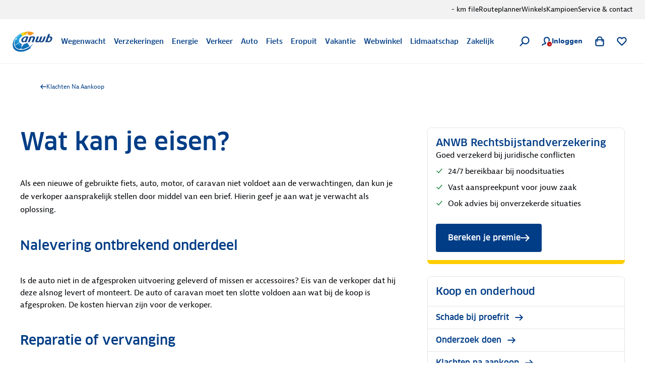

--- FILE ---
content_type: text/html; charset=utf-8
request_url: https://www.anwb.nl/juridisch-advies/koop-en-onderhoud/klachten-na-aankoop/wat-kan-je-eisen
body_size: 114448
content:
<!DOCTYPE html><html class="legacy-core-ui" itemscope="" itemType="https://schema.org/WebPage" lang="nl" style="font-size:100% !important"><head><meta charSet="utf-8"/><meta content="width=device-width, initial-scale=1.0, maximum-scale=2.0, user-scalable=yes" name="viewport"/><meta content="169590773068611" property="fb:pages"/><meta content="@ANWB" name="twitter:site"/><meta content="#ffcc00" name="msapplication-TileColor"/><meta content="#ffffff" name="theme-color"/><title>Wat kan je eisen? -  ANWB</title><link href="https://www.anwb.nl/juridisch-advies/koop-en-onderhoud/klachten-na-aankoop/wat-kan-je-eisen" rel="canonical"/><meta content="website" name="type" property="og:type"/><meta content="ANWB" name="site_name" property="og:site_name"/><meta content="noodp" name="robots"/><meta content="https://www.anwb.nl/juridisch-advies/koop-en-onderhoud/klachten-na-aankoop/wat-kan-je-eisen" name="url" property="og:url"/><meta content="Wat kan je eisen? -  ANWB" name="title" property="og:title"/><meta content="Als een nieuwe of gebruikte fiets, auto, motor, of caravan niet voldoet aan de verwachtingen, dan kun je de verkoper aansprakelijk stellen door middel van een brief. Hierin geef je aan wat je verwacht als oplossing." name="description" property="og:description"/><meta content="https://merk.anwb.nl/m/1c995ab4f1e352bc/Small-Wegenwacht-Fiets-Service-2023-05.jpg" name="image" property="og:image"/><meta content="https://merk.anwb.nl/m/1c995ab4f1e352bc/Small-Wegenwacht-Fiets-Service-2023-05.jpg" name="twitter:image"/><meta content="summary_large_image" name="twitter:card"/><meta content="Wat kan je eisen? -  ANWB" name="twitter:title"/><meta content="Als een nieuwe of gebruikte fiets, auto, motor, of caravan niet voldoet aan de verwachtingen, dan kun je de verkoper aansprakelijk stellen door middel van een brief. Hierin geef je aan wat je verwacht als oplossing." name="twitter:description"/><script type="application/ld+json">{"@context":"https://schema.org","@graph":[{"itemListElement":[{"position":1,"item":{"name":"ANWB.nl","@id":"/"},"@type":"ListItem"},{"position":2,"item":{"name":"Juridisch Advies","@id":"/juridisch-advies"},"@type":"ListItem"},{"position":3,"item":{"name":"Koop En Onderhoud","@id":"/juridisch-advies/koop-en-onderhoud"},"@type":"ListItem"},{"position":4,"item":{"name":"Klachten Na Aankoop","@id":"/juridisch-advies/koop-en-onderhoud/klachten-na-aankoop"},"@type":"ListItem"}],"@type":"BreadcrumbList"},{"headline":"Wat kan je eisen?","author":{"name":"ANWB","url":"https://www.anwb.nl","@type":"Organization"},"image":"","@type":"Article"}]}</script><meta name="next-head-count" content="20"/><meta charSet="utf-8"/><link href="https://static.anwb.nl" rel="dns-prefetch"/><link crossorigin="" href="https://static.anwb.nl" rel="preconnect"/><link href="https://static.anwb.nl" rel="preconnect"/><link href="https://merk.anwb.nl" rel="preconnect"/><link href="https://cdn.webwinkel.anwb.nl" rel="preconnect"/><link href="https://api.anwb.nl" rel="dns-prefetch"/><link crossorigin="" href="https://api.anwb.nl" rel="preconnect"/><link as="font" crossorigin="anonymous" href="https://static.anwb.nl/poncho/fonts/ANWB-ClanPro_6.woff2" rel="preload" type="font/woff2"/><link as="font" crossorigin="anonymous" href="https://static.anwb.nl/poncho/fonts/ANWB-ClanPro_5news.woff2" rel="preload" type="font/woff2"/><link href="/common/assets/anwb-icon-16.png" rel="icon" sizes="16x16"/><link href="/common/assets/anwb-icon-32.png" rel="icon" sizes="32x32"/><link href="/common/assets/anwb-icon-180.png" rel="icon" sizes="180x180"/><link href="/common/assets/anwb-icon-192.png" rel="icon" sizes="192x192"/><link href="/common/assets/anwb-icon-512.png" rel="icon" sizes="512x512"/><link href="/common/assets/anwb-icon-180.png" rel="apple-touch-icon" sizes="180x180"/><link color="#003c85" href="/common/assets/safari-pinned-tab.svg" rel="mask-icon"/><meta content="browserconfig.xml" name="msapplication-config"/><link rel="preload" href="/_next/static/css/413780650ad9d897.css" as="style"/><link rel="stylesheet" href="/_next/static/css/413780650ad9d897.css" data-n-g=""/><noscript data-n-css=""></noscript><script defer="" nomodule="" src="/_next/static/chunks/polyfills-42372ed130431b0a.js"></script><script defer="" src="/_next/static/chunks/5333.b4c7c5a6821ad534.js"></script><script defer="" src="/_next/static/chunks/8655.30fb2db367c95796.js"></script><script defer="" src="/_next/static/chunks/5085.ed9dd2a8ee842feb.js"></script><script defer="" src="/_next/static/chunks/7787.e739db7116ed57dc.js"></script><script defer="" src="/_next/static/chunks/8341.9c5996f943edd7f9.js"></script><script defer="" src="/_next/static/chunks/3627.d4ca832acc6628ac.js"></script><script defer="" src="/_next/static/chunks/7294.f85e49b2124b02f2.js"></script><script defer="" src="/_next/static/chunks/7922.ff50fbb0d83b3cf8.js"></script><script defer="" src="/_next/static/chunks/3972.03e020c76cef6f54.js"></script><script defer="" src="/_next/static/chunks/9048.c444f7cc764d0bf9.js"></script><script defer="" src="/_next/static/chunks/4299.f0542741ce73d606.js"></script><script defer="" src="/_next/static/chunks/8219.b348e55dced3216a.js"></script><script defer="" src="/_next/static/chunks/6700.4477202f7fa15007.js"></script><script defer="" src="/_next/static/chunks/9493.42afa443c3e236df.js"></script><script defer="" src="/_next/static/chunks/2154.982c5de4afaa322c.js"></script><script defer="" src="/_next/static/chunks/3143.62bd0af47e7ddf3f.js"></script><script defer="" src="/_next/static/chunks/571.89857b57f91cd20f.js"></script><script defer="" src="/_next/static/chunks/890.b7e982124947cca1.js"></script><script defer="" src="/_next/static/chunks/520.2d2c892124619568.js"></script><script defer="" src="/_next/static/chunks/7093.b1563191e71141bf.js"></script><script defer="" src="/_next/static/chunks/1399.d3a5a6dc75d351c1.js"></script><script defer="" src="/_next/static/chunks/9221.c833cfa54e17d574.js"></script><script defer="" src="/_next/static/chunks/7496.0ae694a2386002d0.js"></script><script defer="" src="/_next/static/chunks/9469.d3aaa6dfbaa4e203.js"></script><script defer="" src="/_next/static/chunks/5988.cd3e2247c20b9f39.js"></script><script defer="" src="/_next/static/chunks/2917.c5c931df3206f19f.js"></script><script defer="" src="/_next/static/chunks/2553.13eed07b398a650c.js"></script><script defer="" src="/_next/static/chunks/1239.9a34c355ffabf545.js"></script><script defer="" src="/_next/static/chunks/9542.32c7af6eca6943e4.js"></script><script defer="" src="/_next/static/chunks/9191.eaf4237d3faacf05.js"></script><script defer="" src="/_next/static/chunks/2462.cbc6679450139331.js"></script><script defer="" src="/_next/static/chunks/6108.9fc1ba53e4872834.js"></script><script defer="" src="/_next/static/chunks/171.342a189a0ca75e31.js"></script><script defer="" src="/_next/static/chunks/452.2d5dd106a03e0ad9.js"></script><script defer="" src="/_next/static/chunks/4669.65a34cb45d8db2db.js"></script><script defer="" src="/_next/static/chunks/2682.f5c34f45422bb979.js"></script><script defer="" src="/_next/static/chunks/7360.febef63fe9821d16.js"></script><script defer="" src="/_next/static/chunks/9103.4313ba3ee99eddad.js"></script><script defer="" src="/_next/static/chunks/9835.db1b437d5c26df1a.js"></script><script defer="" src="/_next/static/chunks/2325.d33bf0b4ccd74439.js"></script><script src="/_next/static/chunks/webpack-9fb548a4727fc284.js" defer=""></script><script src="/_next/static/chunks/framework-2dcf3738627d6048.js" defer=""></script><script src="/_next/static/chunks/main-8e61f2d53456449f.js" defer=""></script><script src="/_next/static/chunks/pages/_app-d3abaf2839407dc7.js" defer=""></script><script src="/_next/static/chunks/3173-0e78bbdb1532fc5a.js" defer=""></script><script src="/_next/static/chunks/5775-f9730aacd0fe6ca5.js" defer=""></script><script src="/_next/static/chunks/2790-b5c6c5042e71e562.js" defer=""></script><script src="/_next/static/chunks/6729-a372e630a6b3c0f3.js" defer=""></script><script src="/_next/static/chunks/256-4a91f883a3aa16ca.js" defer=""></script><script src="/_next/static/chunks/4585-3183026d8536c69d.js" defer=""></script><script src="/_next/static/chunks/1832-1b982da2e206e51b.js" defer=""></script><script src="/_next/static/chunks/5785-f30b95bc8670c414.js" defer=""></script><script src="/_next/static/chunks/7457-a787166fb63b0965.js" defer=""></script><script src="/_next/static/chunks/5635-a92634ec78fcc8a6.js" defer=""></script><script src="/_next/static/chunks/6154-03b8f864d1141279.js" defer=""></script><script src="/_next/static/chunks/9676-6c91496a0d2723c5.js" defer=""></script><script src="/_next/static/chunks/3144-ad0088290e31d09b.js" defer=""></script><script src="/_next/static/chunks/8860-045aa0d44eae19ab.js" defer=""></script><script src="/_next/static/chunks/9447-c3d4cb468c2c7cbb.js" defer=""></script><script src="/_next/static/chunks/9424-2286a8b5251a3c8c.js" defer=""></script><script src="/_next/static/chunks/6950-e5d3a83ee800a749.js" defer=""></script><script src="/_next/static/chunks/pages/%5B%5B...path%5D%5D-97925e4740b4485a.js" defer=""></script><script src="/_next/static/QWRFw6WrXhhuTnWDozy3q/_buildManifest.js" defer=""></script><script src="/_next/static/QWRFw6WrXhhuTnWDozy3q/_ssgManifest.js" defer=""></script><style data-styled="" data-styled-version="5.3.11">.eaEOkA{background-color:currentcolor;display:inline-block;-webkit-mask:url(https://static.anwb.nl/poncho/icon/ui/menu.svg) no-repeat center right;mask:url(https://static.anwb.nl/poncho/icon/ui/menu.svg) no-repeat center right;min-height:1.125rem;width:1.125rem;}/*!sc*/
.fDtWam{background-color:currentcolor;display:inline-block;-webkit-mask:url(https://static.anwb.nl/poncho/icon/ui/chevron-left.svg) no-repeat center right;mask:url(https://static.anwb.nl/poncho/icon/ui/chevron-left.svg) no-repeat center right;min-height:1.125rem;width:1.125rem;}/*!sc*/
.fhSdRl{background-color:currentcolor;display:inline-block;-webkit-mask:url(https://static.anwb.nl/poncho/icon/ui/chevron-right.svg) no-repeat center right;mask:url(https://static.anwb.nl/poncho/icon/ui/chevron-right.svg) no-repeat center right;min-height:1.125rem;width:1.125rem;}/*!sc*/
.cKJMZJ{background-color:currentcolor;display:inline-block;-webkit-mask:url(https://static.anwb.nl/poncho/icon/ui/search.svg) no-repeat center right;mask:url(https://static.anwb.nl/poncho/icon/ui/search.svg) no-repeat center right;min-height:1.125rem;width:1.125rem;}/*!sc*/
.fpqCrM{background-color:currentcolor;display:inline-block;-webkit-mask:url(https://static.anwb.nl/poncho/icon/ui/profile.svg) no-repeat center right;mask:url(https://static.anwb.nl/poncho/icon/ui/profile.svg) no-repeat center right;min-height:1.125rem;width:1.125rem;}/*!sc*/
.gYsltJ{background-color:currentcolor;display:inline-block;-webkit-mask:url(https://static.anwb.nl/poncho/icon/ui/cross.svg) no-repeat center right;mask:url(https://static.anwb.nl/poncho/icon/ui/cross.svg) no-repeat center right;min-height:0.75rem;width:0.75rem;}/*!sc*/
.LjSgP{background-color:currentcolor;display:inline-block;-webkit-mask:url(https://static.anwb.nl/poncho/icon/ui/shoppingbag.svg) no-repeat center right;mask:url(https://static.anwb.nl/poncho/icon/ui/shoppingbag.svg) no-repeat center right;min-height:1.125rem;width:1.125rem;}/*!sc*/
.ebiChX{background-color:currentcolor;display:inline-block;-webkit-mask:url(https://static.anwb.nl/poncho/icon/ui/favourite-outline.svg) no-repeat center right;mask:url(https://static.anwb.nl/poncho/icon/ui/favourite-outline.svg) no-repeat center right;min-height:1.125rem;width:1.125rem;}/*!sc*/
.khAlvX{background-color:currentcolor;display:inline-block;-webkit-mask:url(https://static.anwb.nl/poncho/icon/ui/arrow-right.svg) no-repeat center right;mask:url(https://static.anwb.nl/poncho/icon/ui/arrow-right.svg) no-repeat center right;min-height:1.125rem;width:1.125rem;}/*!sc*/
.eCqtSf{background-color:currentcolor;display:inline-block;-webkit-mask:url(https://static.anwb.nl/poncho/icon/ui/arrow-right.svg) no-repeat center right;mask:url(https://static.anwb.nl/poncho/icon/ui/arrow-right.svg) no-repeat center right;min-height:1rem;width:1rem;}/*!sc*/
.feZCqV{background-color:currentcolor;display:inline-block;-webkit-mask:url(https://static.anwb.nl/poncho/icon/ui/social-facebook.svg) no-repeat center right;mask:url(https://static.anwb.nl/poncho/icon/ui/social-facebook.svg) no-repeat center right;min-height:1.375rem;width:1.375rem;}/*!sc*/
.ePPVDn{background-color:currentcolor;display:inline-block;-webkit-mask:url(https://static.anwb.nl/poncho/icon/ui/social-linkedin.svg) no-repeat center right;mask:url(https://static.anwb.nl/poncho/icon/ui/social-linkedin.svg) no-repeat center right;min-height:1.375rem;width:1.375rem;}/*!sc*/
.eaXSKY{background-color:currentcolor;display:inline-block;-webkit-mask:url(https://static.anwb.nl/poncho/icon/ui/social-youtube.svg) no-repeat center right;mask:url(https://static.anwb.nl/poncho/icon/ui/social-youtube.svg) no-repeat center right;min-height:1.375rem;width:1.375rem;}/*!sc*/
.TbnBt{background-color:currentcolor;display:inline-block;-webkit-mask:url(https://static.anwb.nl/poncho/icon/ui/social-instagram.svg) no-repeat center right;mask:url(https://static.anwb.nl/poncho/icon/ui/social-instagram.svg) no-repeat center right;min-height:1.375rem;width:1.375rem;}/*!sc*/
data-styled.g1[id="sc-ccbe81f9-0"]{content:"eaEOkA,fDtWam,fhSdRl,cKJMZJ,fpqCrM,gYsltJ,LjSgP,ebiChX,khAlvX,eCqtSf,feZCqV,ePPVDn,eaXSKY,TbnBt,"}/*!sc*/
.bwmtmF{font-family:Clan Pro,Arial,sans-serif,ui-icons,illustrative-icons;font-weight:600;font-style:normal;font-size:1rem;line-height:1.25rem;-webkit-text-decoration:none;text-decoration:none;color:#003d86;display:inline-block;}/*!sc*/
.eEFCet{font-family:Clan Pro,Arial,sans-serif,ui-icons,illustrative-icons;font-weight:600;font-style:normal;font-size:0.875rem;line-height:1rem;-webkit-text-decoration:none;text-decoration:none;color:#003d86;display:inline-block;}/*!sc*/
.gZSYpz{font-family:Clan Pro,Arial,sans-serif,ui-icons,illustrative-icons;font-weight:600;font-style:normal;font-size:1.125rem;line-height:1.5rem;-webkit-text-decoration:none;text-decoration:none;color:#003d86;}/*!sc*/
@media (min-width:64rem){.gZSYpz{font-family:Clan Pro,Arial,sans-serif,ui-icons,illustrative-icons;font-weight:600;font-size:1.25rem;line-height:1.625rem;-webkit-text-decoration:none;text-decoration:none;}}/*!sc*/
.ifOarN{font-family:Bernina Sans,Arial,sans-serif,ui-icons,illustrative-icons;font-weight:400;font-style:normal;font-size:1rem;line-height:1.5rem;-webkit-text-decoration:none;text-decoration:none;color:#000307;}/*!sc*/
.oWahI{font-family:Clan Pro,Arial,sans-serif,ui-icons,illustrative-icons;font-weight:600;font-style:normal;font-size:0.75rem;line-height:0.875rem;-webkit-text-decoration:none;text-decoration:none;color:#003d86;display:inline-block;}/*!sc*/
.afogs{font-family:Bernina Sans,Arial,sans-serif,ui-icons,illustrative-icons;font-weight:400;font-style:normal;font-size:0.875rem;line-height:1.375rem;-webkit-text-decoration:none;text-decoration:none;color:#000307;}/*!sc*/
.voZkR{font-family:Clan Pro,Arial,sans-serif,ui-icons,illustrative-icons;font-weight:600;font-style:normal;font-size:1.125rem;line-height:1.5rem;-webkit-text-decoration:none;text-decoration:none;color:#003d86;}/*!sc*/
.bRyTCQ{font-family:Bernina Sans,Arial,sans-serif,ui-icons,illustrative-icons;font-weight:400;font-style:normal;font-size:1rem;line-height:1.5rem;-webkit-text-decoration:Underline;text-decoration:Underline;color:#0071a4;cursor:pointer;}/*!sc*/
.bRyTCQ:hover{color:#00628e;}/*!sc*/
.feBxd{font-family:Bernina Sans,Arial,sans-serif,ui-icons,illustrative-icons;font-weight:400;font-style:normal;font-size:0.75rem;line-height:1.125rem;-webkit-text-decoration:none;text-decoration:none;color:#003d86;}/*!sc*/
.feBxd:hover{color:#002e65;}/*!sc*/
.gPEqxl{font-family:Clan Pro,Arial,sans-serif,ui-icons,illustrative-icons;font-weight:600;font-style:normal;font-size:1.75rem;line-height:2.375rem;-webkit-text-decoration:none;text-decoration:none;color:#003d86;}/*!sc*/
@media (min-width:51.25rem){.gPEqxl{font-family:Clan Pro,Arial,sans-serif,ui-icons,illustrative-icons;font-weight:600;font-size:2.25rem;line-height:2.75rem;-webkit-text-decoration:none;text-decoration:none;}}/*!sc*/
@media (min-width:64rem){.gPEqxl{font-family:Clan Pro,Arial,sans-serif,ui-icons,illustrative-icons;font-weight:600;font-size:3rem;line-height:3.625rem;-webkit-text-decoration:none;text-decoration:none;}}/*!sc*/
.bjmzFd{font-family:Bernina Sans,Arial,sans-serif,ui-icons,illustrative-icons;font-weight:400;font-style:normal;font-size:1rem;line-height:1.625rem;-webkit-text-decoration:none;text-decoration:none;color:#000307;}/*!sc*/
.hSAjkE{font-family:Clan Pro,Arial,sans-serif,ui-icons,illustrative-icons;font-weight:600;font-style:normal;font-size:1.375rem;line-height:1.75rem;-webkit-text-decoration:none;text-decoration:none;color:#003d86;}/*!sc*/
@media (min-width:64rem){.hSAjkE{font-family:Clan Pro,Arial,sans-serif,ui-icons,illustrative-icons;font-weight:600;font-size:1.625rem;line-height:2.25rem;-webkit-text-decoration:none;text-decoration:none;}}/*!sc*/
.faFoIm{font-family:Bernina Sans,Arial,sans-serif,ui-icons,illustrative-icons;font-weight:400;font-style:normal;font-size:0.75rem;line-height:1.125rem;-webkit-text-decoration:none;text-decoration:none;color:#ffffff;}/*!sc*/
.faFoIm:hover{color:#ffffff;-webkit-text-decoration:underline;text-decoration:underline;}/*!sc*/
data-styled.g3[id="sc-f7de8f20-0"]{content:"bwmtmF,eEFCet,gZSYpz,ifOarN,oWahI,afogs,voZkR,bRyTCQ,feBxd,gPEqxl,bjmzFd,hSAjkE,faFoIm,"}/*!sc*/
.yGmJB{position:relative;-webkit-transition-duration:200ms;transition-duration:200ms;-webkit-transform-style:cubic-bezier(.16,.16,.64,1);-ms-transform-style:cubic-bezier(.16,.16,.64,1);transform-style:cubic-bezier(.16,.16,.64,1);-webkit-transition-property:left;transition-property:left;left:0;}/*!sc*/
a:hover .sc-51142307-0,button:hover .yGmJB{left:3px;}/*!sc*/
data-styled.g4[id="sc-51142307-0"]{content:"yGmJB,"}/*!sc*/
.iEtHmW{margin:0;padding-top:0.5rem;color:#000307;}/*!sc*/
.jAezGf{margin:0;padding-top:0.5rem;color:#000307;position:relative;padding-left:1.5rem;}/*!sc*/
.jAezGf::before{font-style:normal;font-weight:normal;font-variant:normal;text-transform:none;vertical-align:middle;-webkit-font-smoothing:antialiased;-moz-osx-font-smoothing:grayscale;-webkit-transform:rotate(-0.001deg);-ms-transform:rotate(-0.001deg);transform:rotate(-0.001deg);display:inline-block;position:absolute;left:0;top:0.5rem;line-height:inherit;}/*!sc*/
.jAezGf::before{content:'';height:0.875rem;width:0.875rem;margin-top:0.25rem;-webkit-mask:url('https://static.anwb.nl/poncho/icon/ui/check-usp.svg') no-repeat center right;mask:url('https://static.anwb.nl/poncho/icon/ui/check-usp.svg') no-repeat center right;background-color:#0e7d33;}/*!sc*/
data-styled.g7[id="sc-9e6092ff-1"]{content:"iEtHmW,jAezGf,"}/*!sc*/
.geeGhj{margin:0;padding:0;list-style:none;list-style-type:disc;}/*!sc*/
.geeGhj:not(:last-child){margin-bottom:1rem;}/*!sc*/
.geeGhj > .sc-9e6092ff-0{list-style-type:disc;margin-left:1rem;}/*!sc*/
.PONCHO-list--mixed .sc-9fac6a7c-0 > .sc-9e6092ff-0.sc-9fac6a7c-0 > .sc-9e6092ff-0{list-style-type:disc;padding-left:0.5rem;margin-left:1rem;}/*!sc*/
.geeGhj > .sc-9e6092ff-1{list-style-type:disc;margin-left:1rem;}/*!sc*/
.PONCHO-list--mixed .sc-9fac6a7c-0 > .sc-9e6092ff-1.sc-9fac6a7c-0 > .sc-9e6092ff-1{list-style-type:disc;padding-left:0.5rem;margin-left:1rem;}/*!sc*/
.cfyesC{margin:0;padding:0;list-style:none;}/*!sc*/
.cfyesC:not(:last-child){margin-bottom:1rem;}/*!sc*/
.cfyesC > .sc-9e6092ff-0{position:relative;padding-left:1.5rem;}/*!sc*/
.cfyesC > .sc-9e6092ff-0::before{font-style:normal;font-weight:normal;font-variant:normal;text-transform:none;vertical-align:middle;-webkit-font-smoothing:antialiased;-moz-osx-font-smoothing:grayscale;-webkit-transform:rotate(-0.001deg);-ms-transform:rotate(-0.001deg);transform:rotate(-0.001deg);display:inline-block;position:absolute;left:0;top:0.5rem;line-height:inherit;}/*!sc*/
.cfyesC > .sc-9e6092ff-0::before{content:'';height:0.875rem;width:0.875rem;margin-top:0.25rem;-webkit-mask:url('https://static.anwb.nl/poncho/icon/ui/check-usp.svg') no-repeat center right;mask:url('https://static.anwb.nl/poncho/icon/ui/check-usp.svg') no-repeat center right;background-color:#0e7d33;}/*!sc*/
.cfyesC > .sc-9e6092ff-1{position:relative;padding-left:1.5rem;}/*!sc*/
.cfyesC > .sc-9e6092ff-1::before{font-style:normal;font-weight:normal;font-variant:normal;text-transform:none;vertical-align:middle;-webkit-font-smoothing:antialiased;-moz-osx-font-smoothing:grayscale;-webkit-transform:rotate(-0.001deg);-ms-transform:rotate(-0.001deg);transform:rotate(-0.001deg);display:inline-block;position:absolute;left:0;top:0.5rem;line-height:inherit;}/*!sc*/
.cfyesC > .sc-9e6092ff-1::before{content:'';height:0.875rem;width:0.875rem;margin-top:0.25rem;-webkit-mask:url('https://static.anwb.nl/poncho/icon/ui/check-usp.svg') no-repeat center right;mask:url('https://static.anwb.nl/poncho/icon/ui/check-usp.svg') no-repeat center right;background-color:#0e7d33;}/*!sc*/
data-styled.g9[id="sc-9fac6a7c-0"]{content:"geeGhj,cfyesC,"}/*!sc*/
.cddcJI{-webkit-align-items:center;-webkit-box-align:center;-ms-flex-align:center;align-items:center;display:-webkit-box;display:-webkit-flex;display:-ms-flexbox;display:flex;-webkit-flex-direction:column;-ms-flex-direction:column;flex-direction:column;gap:0.75rem;}/*!sc*/
data-styled.g18[id="sc-f32435ed-0"]{content:"cddcJI,"}/*!sc*/
.djwSYx{width:2.5rem;height:2.5rem;-webkit-transform-origin:center;-ms-transform-origin:center;transform-origin:center;-webkit-animation:spin 0.75s linear infinite;animation:spin 0.75s linear infinite;}/*!sc*/
@-webkit-keyframes spin{to{-webkit-transform:rotate(360deg);-ms-transform:rotate(360deg);transform:rotate(360deg);}}/*!sc*/
@keyframes spin{to{-webkit-transform:rotate(360deg);-ms-transform:rotate(360deg);transform:rotate(360deg);}}/*!sc*/
data-styled.g19[id="sc-f32435ed-1"]{content:"djwSYx,"}/*!sc*/
.isLvvy{fill:white;}/*!sc*/
.ldWEYM{fill:#606060;}/*!sc*/
data-styled.g20[id="sc-f32435ed-2"]{content:"isLvvy,ldWEYM,"}/*!sc*/
.jJekWg{background:initial;border:none;padding:initial;-webkit-text-decoration:none;text-decoration:none;text-transform:none;cursor:pointer;outline:none;width:100%;padding:0 0.75rem;height:2.5rem;background:transparent;border:1px solid #d9d9d9;color:#000307;position:relative;display:-webkit-inline-box;display:-webkit-inline-flex;display:-ms-inline-flexbox;display:inline-flex;-webkit-box-pack:center;-webkit-justify-content:center;-ms-flex-pack:center;justify-content:center;-webkit-align-items:center;-webkit-box-align:center;-ms-flex-align:center;align-items:center;gap:0.5rem;border-radius:0.25rem;}/*!sc*/
.jJekWg:hover,.jJekWg:active,.jJekWg:focus{border-color:unset;}/*!sc*/
.jJekWg[disabled]{opacity:initial;cursor:not-allowed;}/*!sc*/
.jJekWg[type='submit']{font-family:Clan Pro,Arial,sans-serif,ui-icons,illustrative-icons;font-weight:600;font-size:1rem;line-height:1.25rem;-webkit-text-decoration:none;text-decoration:none;background-image:none;}/*!sc*/
.jJekWg[type='submit']:hover,.jJekWg[type='submit']:active,.jJekWg[type='submit']:focus{background-image:none;}/*!sc*/
@media (min-width:37.5rem){.jJekWg{width:auto;}}/*!sc*/
.jJekWg:hover{background-color:#e5e5e5;color:#000307;border-color:#d9d9d9;}/*!sc*/
.jJekWg:active{background-color:#d9d9d9;color:#000307;border:1px solid #d9d9d9;}/*!sc*/
.jJekWg:focus-visible.sc-5dfa0dcf-0:focus-visible{outline:2px solid #0080b9;outline-offset:2px;}/*!sc*/
.jJekWg:focus{color:#000307;}/*!sc*/
.jJekWg[disabled]{background-color:#e5e5e5;color:#606060;}/*!sc*/
.jJekWg[type='submit']{background:initial;border:none;padding:initial;-webkit-text-decoration:none;text-decoration:none;text-transform:none;cursor:pointer;outline:none;width:100%;padding:0 0.75rem;height:2.5rem;background:transparent;border:1px solid #d9d9d9;color:#000307;position:relative;display:-webkit-inline-box;display:-webkit-inline-flex;display:-ms-inline-flexbox;display:inline-flex;-webkit-box-pack:center;-webkit-justify-content:center;-ms-flex-pack:center;justify-content:center;-webkit-align-items:center;-webkit-box-align:center;-ms-flex-align:center;align-items:center;gap:0.5rem;border-radius:0.25rem;}/*!sc*/
.jJekWg[type='submit']:hover,.jJekWg[type='submit']:active,.jJekWg[type='submit']:focus{border-color:unset;}/*!sc*/
.jJekWg[type='submit'][disabled]{opacity:initial;cursor:not-allowed;}/*!sc*/
.jJekWg[type='submit'][type='submit']{font-family:Clan Pro,Arial,sans-serif,ui-icons,illustrative-icons;font-weight:600;font-size:1rem;line-height:1.25rem;-webkit-text-decoration:none;text-decoration:none;background-image:none;}/*!sc*/
.jJekWg[type='submit'][type='submit']:hover,.jJekWg[type='submit'][type='submit']:active,.jJekWg[type='submit'][type='submit']:focus{background-image:none;}/*!sc*/
@media (min-width:37.5rem){.jJekWg[type='submit']{width:auto;}}/*!sc*/
.jJekWg[type='submit']:hover{background-color:#e5e5e5;color:#000307;border-color:#d9d9d9;}/*!sc*/
.jJekWg[type='submit']:active{background-color:#d9d9d9;color:#000307;border:1px solid #d9d9d9;}/*!sc*/
.jJekWg[type='submit']:focus-visible.sc-5dfa0dcf-0[type='submit']:focus-visible{outline:2px solid #0080b9;outline-offset:2px;}/*!sc*/
.jJekWg[type='submit']:focus{color:#000307;}/*!sc*/
.jJekWg[type='submit'][disabled]{background-color:#e5e5e5;color:#606060;}/*!sc*/
.dwsvhQ{background:initial;border:none;padding:initial;-webkit-text-decoration:none;text-decoration:none;text-transform:none;cursor:pointer;outline:none;width:100%;padding:0 1rem;height:3rem;background:transparent;border:1px solid #d9d9d9;color:#000307;position:relative;display:-webkit-inline-box;display:-webkit-inline-flex;display:-ms-inline-flexbox;display:inline-flex;-webkit-box-pack:center;-webkit-justify-content:center;-ms-flex-pack:center;justify-content:center;-webkit-align-items:center;-webkit-box-align:center;-ms-flex-align:center;align-items:center;gap:0.5rem;border-radius:0.25rem;}/*!sc*/
.dwsvhQ:hover,.dwsvhQ:active,.dwsvhQ:focus{border-color:unset;}/*!sc*/
.dwsvhQ[disabled]{opacity:initial;cursor:not-allowed;}/*!sc*/
.dwsvhQ[type='submit']{font-family:Clan Pro,Arial,sans-serif,ui-icons,illustrative-icons;font-weight:600;font-size:1rem;line-height:1.25rem;-webkit-text-decoration:none;text-decoration:none;background-image:none;}/*!sc*/
.dwsvhQ[type='submit']:hover,.dwsvhQ[type='submit']:active,.dwsvhQ[type='submit']:focus{background-image:none;}/*!sc*/
@media (min-width:37.5rem){.dwsvhQ{width:auto;}}/*!sc*/
@media (min-width:64rem){.dwsvhQ{padding:0 1.5rem;height:3.5rem;}}/*!sc*/
.dwsvhQ:hover{background-color:#e5e5e5;color:#000307;border-color:#d9d9d9;}/*!sc*/
.dwsvhQ:active{background-color:#d9d9d9;color:#000307;border:1px solid #d9d9d9;}/*!sc*/
.dwsvhQ:focus-visible.sc-5dfa0dcf-0:focus-visible{outline:2px solid #0080b9;outline-offset:2px;}/*!sc*/
.dwsvhQ:focus{color:#000307;}/*!sc*/
.dwsvhQ[disabled]{background-color:#e5e5e5;color:#606060;}/*!sc*/
.dwsvhQ[type='submit']{background:initial;border:none;padding:initial;-webkit-text-decoration:none;text-decoration:none;text-transform:none;cursor:pointer;outline:none;width:100%;padding:0 1rem;height:3rem;background:transparent;border:1px solid #d9d9d9;color:#000307;position:relative;display:-webkit-inline-box;display:-webkit-inline-flex;display:-ms-inline-flexbox;display:inline-flex;-webkit-box-pack:center;-webkit-justify-content:center;-ms-flex-pack:center;justify-content:center;-webkit-align-items:center;-webkit-box-align:center;-ms-flex-align:center;align-items:center;gap:0.5rem;border-radius:0.25rem;}/*!sc*/
.dwsvhQ[type='submit']:hover,.dwsvhQ[type='submit']:active,.dwsvhQ[type='submit']:focus{border-color:unset;}/*!sc*/
.dwsvhQ[type='submit'][disabled]{opacity:initial;cursor:not-allowed;}/*!sc*/
.dwsvhQ[type='submit'][type='submit']{font-family:Clan Pro,Arial,sans-serif,ui-icons,illustrative-icons;font-weight:600;font-size:1rem;line-height:1.25rem;-webkit-text-decoration:none;text-decoration:none;background-image:none;}/*!sc*/
.dwsvhQ[type='submit'][type='submit']:hover,.dwsvhQ[type='submit'][type='submit']:active,.dwsvhQ[type='submit'][type='submit']:focus{background-image:none;}/*!sc*/
@media (min-width:37.5rem){.dwsvhQ[type='submit']{width:auto;}}/*!sc*/
@media (min-width:64rem){.dwsvhQ[type='submit']{padding:0 1.5rem;height:3.5rem;}}/*!sc*/
.dwsvhQ[type='submit']:hover{background-color:#e5e5e5;color:#000307;border-color:#d9d9d9;}/*!sc*/
.dwsvhQ[type='submit']:active{background-color:#d9d9d9;color:#000307;border:1px solid #d9d9d9;}/*!sc*/
.dwsvhQ[type='submit']:focus-visible.sc-5dfa0dcf-0[type='submit']:focus-visible{outline:2px solid #0080b9;outline-offset:2px;}/*!sc*/
.dwsvhQ[type='submit']:focus{color:#000307;}/*!sc*/
.dwsvhQ[type='submit'][disabled]{background-color:#e5e5e5;color:#606060;}/*!sc*/
.dpUMTI{background:initial;border:none;padding:initial;-webkit-text-decoration:none;text-decoration:none;text-transform:none;cursor:pointer;outline:none;width:100%;padding:0 1rem;height:3rem;background-color:#003d86;color:#ffffff;position:relative;display:-webkit-inline-box;display:-webkit-inline-flex;display:-ms-inline-flexbox;display:inline-flex;-webkit-box-pack:center;-webkit-justify-content:center;-ms-flex-pack:center;justify-content:center;-webkit-align-items:center;-webkit-box-align:center;-ms-flex-align:center;align-items:center;gap:0.5rem;border-radius:0.25rem;}/*!sc*/
.dpUMTI:hover,.dpUMTI:active,.dpUMTI:focus{border-color:unset;}/*!sc*/
.dpUMTI[disabled]{opacity:initial;cursor:not-allowed;}/*!sc*/
.dpUMTI[type='submit']{font-family:Clan Pro,Arial,sans-serif,ui-icons,illustrative-icons;font-weight:600;font-size:1rem;line-height:1.25rem;-webkit-text-decoration:none;text-decoration:none;background-image:none;}/*!sc*/
.dpUMTI[type='submit']:hover,.dpUMTI[type='submit']:active,.dpUMTI[type='submit']:focus{background-image:none;}/*!sc*/
@media (min-width:37.5rem){.dpUMTI{width:auto;}}/*!sc*/
@media (min-width:64rem){.dpUMTI{padding:0 1.5rem;height:3.5rem;}}/*!sc*/
.dpUMTI:hover{background-color:#002e65;color:#ffffff;}/*!sc*/
.dpUMTI:active{background-color:#00224a;}/*!sc*/
.dpUMTI:focus{color:#ffffff;}/*!sc*/
.dpUMTI:focus-visible{color:#ffffff;outline:2px solid #0080b9;outline-offset:2px;}/*!sc*/
.dpUMTI[disabled]{background-color:#e5e5e5;color:#606060;}/*!sc*/
.dpUMTI[type='submit']{background:initial;border:none;padding:initial;-webkit-text-decoration:none;text-decoration:none;text-transform:none;cursor:pointer;outline:none;width:100%;padding:0 1rem;height:3rem;background-color:#003d86;color:#ffffff;position:relative;display:-webkit-inline-box;display:-webkit-inline-flex;display:-ms-inline-flexbox;display:inline-flex;-webkit-box-pack:center;-webkit-justify-content:center;-ms-flex-pack:center;justify-content:center;-webkit-align-items:center;-webkit-box-align:center;-ms-flex-align:center;align-items:center;gap:0.5rem;border-radius:0.25rem;}/*!sc*/
.dpUMTI[type='submit']:hover,.dpUMTI[type='submit']:active,.dpUMTI[type='submit']:focus{border-color:unset;}/*!sc*/
.dpUMTI[type='submit'][disabled]{opacity:initial;cursor:not-allowed;}/*!sc*/
.dpUMTI[type='submit'][type='submit']{font-family:Clan Pro,Arial,sans-serif,ui-icons,illustrative-icons;font-weight:600;font-size:1rem;line-height:1.25rem;-webkit-text-decoration:none;text-decoration:none;background-image:none;}/*!sc*/
.dpUMTI[type='submit'][type='submit']:hover,.dpUMTI[type='submit'][type='submit']:active,.dpUMTI[type='submit'][type='submit']:focus{background-image:none;}/*!sc*/
@media (min-width:37.5rem){.dpUMTI[type='submit']{width:auto;}}/*!sc*/
@media (min-width:64rem){.dpUMTI[type='submit']{padding:0 1.5rem;height:3.5rem;}}/*!sc*/
.dpUMTI[type='submit']:hover{background-color:#002e65;color:#ffffff;}/*!sc*/
.dpUMTI[type='submit']:active{background-color:#00224a;}/*!sc*/
.dpUMTI[type='submit']:focus{color:#ffffff;}/*!sc*/
.dpUMTI[type='submit']:focus-visible{color:#ffffff;outline:2px solid #0080b9;outline-offset:2px;}/*!sc*/
.dpUMTI[type='submit'][disabled]{background-color:#e5e5e5;color:#606060;}/*!sc*/
data-styled.g22[id="sc-5dfa0dcf-0"]{content:"jJekWg,dwsvhQ,dpUMTI,"}/*!sc*/
.cXmkvZ{background:initial;border:none;padding:initial;-webkit-text-decoration:none;text-decoration:none;text-transform:none;cursor:pointer;outline:none;position:relative;display:-webkit-inline-box;display:-webkit-inline-flex;display:-ms-inline-flexbox;display:inline-flex;-webkit-align-items:center;-webkit-box-align:center;-ms-flex-align:center;align-items:center;-webkit-box-pack:center;-webkit-justify-content:center;-ms-flex-pack:center;justify-content:center;width:3rem;height:3rem;border-radius:0.25rem;background:transparent;border:1px solid #d9d9d9;color:#000307;}/*!sc*/
.cXmkvZ:hover,.cXmkvZ:active,.cXmkvZ:focus{border-color:unset;}/*!sc*/
.cXmkvZ[disabled]{opacity:initial;cursor:not-allowed;}/*!sc*/
.cXmkvZ[type='submit']{font-family:Clan Pro,Arial,sans-serif,ui-icons,illustrative-icons;font-weight:600;font-size:1rem;line-height:1.25rem;-webkit-text-decoration:none;text-decoration:none;background-image:none;}/*!sc*/
.cXmkvZ[type='submit']:hover,.cXmkvZ[type='submit']:active,.cXmkvZ[type='submit']:focus{background-image:none;}/*!sc*/
.cXmkvZ:hover{background-color:#e5e5e5;color:#000307;border-color:#d9d9d9;}/*!sc*/
.cXmkvZ:active{background-color:#d9d9d9;color:#000307;border:1px solid #d9d9d9;}/*!sc*/
.cXmkvZ:focus-visible.sc-5dfa0dcf-1:focus-visible{outline:2px solid #0080b9;outline-offset:2px;}/*!sc*/
.cXmkvZ:focus{color:#000307;}/*!sc*/
.cXmkvZ[disabled]{background-color:#e5e5e5;color:#606060;}/*!sc*/
data-styled.g23[id="sc-5dfa0dcf-1"]{content:"cXmkvZ,"}/*!sc*/
.kUAgFC:has(+ ul){margin-bottom:0 !important;}/*!sc*/
data-styled.g28[id="sc-c3a3405a-0"]{content:"kUAgFC,"}/*!sc*/
h1,h2,h3,h4,h5,h6,th{margin-top:0;max-width:46.875rem;}/*!sc*/
h1{margin-bottom:0.375rem;max-width:none;}/*!sc*/
@media (min-width:37.5em){h1{margin-bottom:0.625rem;}}/*!sc*/
h1 + p,h1 + ol,h1 + ul{margin-top:1rem;}/*!sc*/
@media (min-width:37.5em){h1 + p,h1 + ol,h1 + ul{margin-top:1.5rem;}}/*!sc*/
h2{margin-bottom:0.625rem;}/*!sc*/
@media (min-width:37.5em){h2{margin-bottom:1rem;}}/*!sc*/
h3,h4{margin-bottom:0.625rem;}/*!sc*/
@media (min-width:37.5em){h3,h4{margin-bottom:1rem;}h3 + small,h4 + small{margin-top:-0.375rem;}}/*!sc*/
h5,h6{margin-bottom:0.625rem;}/*!sc*/
@media (min-width:37.5em){h5,h6{margin-bottom:1rem;}h5 + small,h6 + small{margin-top:-0.375rem;}}/*!sc*/
a{color:#0071a4;-webkit-text-decoration:underline;text-decoration:underline;}/*!sc*/
a:hover{color:#00628e;}/*!sc*/
p,ol,ul{margin-top:1rem;margin-bottom:1rem;max-width:46.875rem;}/*!sc*/
@media (min-width:37.5em){p,ol,ul{margin-bottom:1.5rem;}}/*!sc*/
h2 + p,h2 + ol,h2 + ul{margin-top:-0.375rem;}/*!sc*/
@media (min-width:37.5em){h2 + p,h2 + ol,h2 + ul{margin-top:-0.75rem;}}/*!sc*/
h3 + p,h4 + p,h5 + p,h6 + p,h3 + ol,h4 + ol,h5 + ol,h6 + ol,h3 + ul,h4 + ul,h5 + ul,h6 + ul{margin-top:-0.375rem;}/*!sc*/
@media (min-width:37.5em){h3 + p,h4 + p,h5 + p,h6 + p,h3 + ol,h4 + ol,h5 + ol,h6 + ol,h3 + ul,h4 + ul,h5 + ul,h6 + ul{margin-top:-0.875rem;}}/*!sc*/
b,strong{max-width:46.875rem;}/*!sc*/
h3 + ul,small + ul{margin-top:0.3125rem;}/*!sc*/
.summary{margin-top:0;}/*!sc*/
.mainsummary{margin-top:1.0625rem;}/*!sc*/
abbr[title]{border-bottom:2px dotted;}/*!sc*/
sup{top:-0.5em;}/*!sc*/
sub{bottom:-0.25em;}/*!sc*/
hr{display:block;height:2px;border:0;border-top:2px solid hsla(203,54%,84%,1);margin:1rem 0;padding:0;}/*!sc*/
data-styled.g66[id="sc-global-iEDSUG1"]{content:"sc-global-iEDSUG1,"}/*!sc*/
.kHFsV{padding:0.75rem 0;}/*!sc*/
data-styled.g67[id="sc-b3c72261-0"]{content:"kHFsV,"}/*!sc*/
.hxOPsD{display:-webkit-box;display:-webkit-flex;display:-ms-flexbox;display:flex;-webkit-align-items:center;-webkit-box-align:center;-ms-flex-align:center;align-items:center;}/*!sc*/
data-styled.g74[id="sc-2dd91480-0"]{content:"hxOPsD,"}/*!sc*/
.lilZJS{-webkit-flex:1;-ms-flex:1;flex:1;}/*!sc*/
@media (min-width:64rem){.lilZJS{display:-webkit-box;display:-webkit-flex;display:-ms-flexbox;display:flex;-webkit-box-pack:end;-webkit-justify-content:flex-end;-ms-flex-pack:end;justify-content:flex-end;}}/*!sc*/
data-styled.g75[id="sc-2eb05e92-0"]{content:"lilZJS,"}/*!sc*/
.jjMHpb{margin:0.5rem 0;height:1px;border:0;background-color:#e5e5e5;}/*!sc*/
@media (min-width:75rem){.jjMHpb{margin:1.6875rem 0;}}/*!sc*/
data-styled.g76[id="sc-e242a312-0"]{content:"jjMHpb,"}/*!sc*/
.goIqGr{z-index:900;position:fixed;-webkit-inset:var(--anwb_main_navigation_height) 0 0 0;-ms-inset:var(--anwb_main_navigation_height) 0 0 0;inset:var(--anwb_main_navigation_height) 0 0 0;display:none;-webkit-flex-direction:column;-ms-flex-direction:column;flex-direction:column;}/*!sc*/
@media (min-width:75rem){.goIqGr{position:absolute;height:unset;left:unset;bottom:unset;right:1rem;width:100%;max-width:18.125rem;box-shadow:0rem 0.625rem 1.875rem 0rem rgba(0,3,7,0.15);border-bottom-left-radius:0.5rem;border-bottom-right-radius:0.5rem;}}/*!sc*/
data-styled.g77[id="sc-2ceee154-0"]{content:"goIqGr,"}/*!sc*/
.eQpNMP{display:-webkit-box;display:-webkit-flex;display:-ms-flexbox;display:flex;-webkit-flex-direction:column;-ms-flex-direction:column;flex-direction:column;height:100%;padding:1.5rem 1rem;overflow-y:auto;background-color:#ffffff;border-bottom-left-radius:0.5rem;border-bottom-right-radius:0.5rem;}/*!sc*/
.eQpNMP .sc-e242a312-0{margin:0.5rem auto;width:100%;max-width:41rem;}/*!sc*/
@media (min-width:75rem){.eQpNMP{padding:1.5rem;width:100%;border:none;}.eQpNMP .sc-e242a312-0{margin:1rem 0;}}/*!sc*/
data-styled.g78[id="sc-2ceee154-1"]{content:"eQpNMP,"}/*!sc*/
.hRrAWg{display:-webkit-box;display:-webkit-flex;display:-ms-flexbox;display:flex;-webkit-flex-direction:column;-ms-flex-direction:column;flex-direction:column;margin:0 auto;width:100%;max-width:41rem;padding:0;list-style-type:none;}/*!sc*/
@media (min-width:75rem){.hRrAWg{gap:1rem;}}/*!sc*/
data-styled.g80[id="sc-fc2af2b9-0"]{content:"hRrAWg,"}/*!sc*/
.imIlut{display:-webkit-box;display:-webkit-flex;display:-ms-flexbox;display:flex;-webkit-align-items:center;-webkit-box-align:center;-ms-flex-align:center;align-items:center;gap:0.75rem;padding:0.75rem 0.5rem;color:#003d86;-webkit-text-decoration:none;text-decoration:none;}/*!sc*/
.imIlut:hover{color:#002e65;background-color:#f2f2f2;}/*!sc*/
.imIlut:active{background-color:#003d86;color:#ffffff;}/*!sc*/
@media (min-width:75rem){.imIlut{padding:0;}.imIlut:hover{background-color:unset;color:#0071a4;}.imIlut:focus{background-color:unset;color:unset;}.imIlut:active{color:#002e65;}}/*!sc*/
.imIlut:focus-visible{outline:2px solid #0080b9;outline-offset:-2px;}/*!sc*/
data-styled.g81[id="sc-e37abe2d-0"]{content:"imIlut,"}/*!sc*/
.BFSeJ{top:3.5rem;}/*!sc*/
.BFSeJ::before{content:'';position:fixed;z-index:-1;top:0;right:0;width:100vw;height:100vh;background:rgba(0,3,7,0.4);}/*!sc*/
@media (min-width:75rem){.BFSeJ{position:absolute;height:unset;left:unset;bottom:unset;right:1rem;box-shadow:none;max-width:37.5rem;}}/*!sc*/
.BFSeJ .sc-2ceee154-1{padding:0;border-top-left-radius:0.5rem;border-top-right-radius:0.5rem;-webkit-animation:cKjeYe 300ms cubic-bezier(.5,0,.5,1) forwards;animation:cKjeYe 300ms cubic-bezier(.5,0,.5,1) forwards;}/*!sc*/
@media (min-width:75rem){.BFSeJ .sc-2ceee154-1{-webkit-animation:unset;animation:unset;}}/*!sc*/
data-styled.g83[id="sc-25cc0c7b-0"]{content:"BFSeJ,"}/*!sc*/
.gxPHLk{margin:0 auto;width:100%;padding:0 0.5rem 0;max-width:41rem;color:#003d86;}/*!sc*/
.gxPHLk + .sc-fc2af2b9-0{margin-top:0.5rem;}/*!sc*/
@media (min-width:75rem){.gxPHLk{padding:0;}.gxPHLk + .sc-fc2af2b9-0{margin-top:1rem;}}/*!sc*/
data-styled.g84[id="sc-dd015a1f-0"]{content:"gxPHLk,"}/*!sc*/
.fibEct{-webkit-appearance:none;-moz-appearance:none;appearance:none;position:relative;display:-webkit-box;display:-webkit-flex;display:-ms-flexbox;display:flex;-webkit-align-items:center;-webkit-box-align:center;-ms-flex-align:center;align-items:center;gap:0.5rem;width:auto;margin:0;padding:0.75rem;border:none;border-radius:0.25rem;color:#003d86;font-weight:bold;background-color:transparent;}/*!sc*/
.fibEct:hover{color:#002e65;}/*!sc*/
.fibEct:hover .sc-ccbe81f9-0:not([data-indicator]){color:#003472;}/*!sc*/
.fibEct:focus,.fibEct:active{color:#002e65;}/*!sc*/
.fibEct:focus .sc-ccbe81f9-0:not([data-indicator]),.fibEct:active .sc-ccbe81f9-0:not([data-indicator]){color:#002e65;}/*!sc*/
.fibEct:active{background-color:#f2f2f2;}/*!sc*/
@media (min-width:75rem){.fibEct{margin:0.75rem 0;display:-webkit-box;display:-webkit-flex;display:-ms-flexbox;display:flex;}.fibEct:hover{background-color:unset;color:#0071a4;}.fibEct:focus{background-color:unset;color:unset;}.fibEct:active{color:#002e65;}}/*!sc*/
.fibEct:focus-visible{outline:2px solid #0080b9;outline-offset:2px;}/*!sc*/
.fibEct .sc-ccbe81f9-0{width:1.25rem;height:1.25rem;color:#003d86;}/*!sc*/
data-styled.g85[id="sc-2c4875c8-0"]{content:"fibEct,"}/*!sc*/
.dboQez{max-width:5.875rem;white-space:nowrap;}/*!sc*/
data-styled.g86[id="sc-2c4875c8-1"]{content:"dboQez,"}/*!sc*/
.jHxCif{position:relative;height:1.25rem;}/*!sc*/
data-styled.g87[id="sc-2c4875c8-2"]{content:"jHxCif,"}/*!sc*/
.dWTtTe{position:absolute;bottom:0;right:0.625rem;-webkit-transform:translate(100%,0.0625rem);-ms-transform:translate(100%,0.0625rem);transform:translate(100%,0.0625rem);display:-webkit-box;display:-webkit-flex;display:-ms-flexbox;display:flex;-webkit-box-pack:center;-webkit-justify-content:center;-ms-flex-pack:center;justify-content:center;-webkit-align-items:center;-webkit-box-align:center;-ms-flex-align:center;align-items:center;width:0.6875rem;height:0.6875rem;border-radius:100%;border:0.0625rem solid #ffffff;color:#003d86;background-color:#ffcd00;color:#ffffff;background-color:#bb0606;}/*!sc*/
.dWTtTe [data-indicator]{color:#ffffff;}/*!sc*/
.dWTtTe .sc-ccbe81f9-0{width:0.375rem;height:0.375rem;min-height:unset;}/*!sc*/
data-styled.g88[id="sc-2c4875c8-3"]{content:"dWTtTe,"}/*!sc*/
.dbWabX{cursor:pointer;}/*!sc*/
@media ((min-width:75rem) and (max-width:87.5rem)){.dbWabX{font-size:0;gap:0;}}/*!sc*/
@media (min-width:75rem){.dbWabX:hover{background-color:unset;color:#0071a4;}.dbWabX:focus{background-color:unset;color:unset;}.dbWabX:active{color:#002e65;}}/*!sc*/
.dbWabX:focus-visible{outline:2px solid #0080b9;outline-offset:-2px;}/*!sc*/
.dbWabX .sc-2c4875c8-1{display:none;}/*!sc*/
@media (min-width:37.5rem){.dbWabX .sc-2c4875c8-1{display:block;}}/*!sc*/
data-styled.g90[id="sc-82913b55-0"]{content:"dbWabX,"}/*!sc*/
.bWtbup{display:block;overflow:hidden;text-overflow:ellipsis;width:100%;}/*!sc*/
data-styled.g91[id="sc-82913b55-1"]{content:"bWtbup,"}/*!sc*/
.ljqhdj{grid-area:navigation-actions;display:-webkit-box;display:-webkit-flex;display:-ms-flexbox;display:flex;-webkit-align-items:stretch;-webkit-box-align:stretch;-ms-flex-align:stretch;align-items:stretch;list-style:none;margin:0;padding:0;place-self:stretch stretch;max-width:unset;-webkit-box-pack:end;-webkit-justify-content:end;-ms-flex-pack:end;justify-content:end;}/*!sc*/
@media (min-width:75rem){.ljqhdj{padding:0 1.5rem 0 0;}}/*!sc*/
data-styled.g94[id="sc-ac8ba732-0"]{content:"ljqhdj,"}/*!sc*/
.gKwdgn{display:-webkit-box;display:-webkit-flex;display:-ms-flexbox;display:flex;-webkit-flex-direction:column;-ms-flex-direction:column;flex-direction:column;aspect-ratio:4 / 3;width:296px;}/*!sc*/
@media (min-width:82.5rem){.gKwdgn{width:360px;}}/*!sc*/
data-styled.g95[id="sc-b5f7cc93-0"]{content:"gKwdgn,"}/*!sc*/
.cvWJJa{display:-webkit-box;display:-webkit-flex;display:-ms-flexbox;display:flex;-webkit-flex-direction:column;-ms-flex-direction:column;flex-direction:column;gap:0.5rem;}/*!sc*/
@media (min-width:75rem){.cvWJJa{-webkit-flex-direction:row;-ms-flex-direction:row;flex-direction:row;gap:1.5rem;}.cvWJJa .sc-e6019f10-0{width:14.875rem;}@media (min-width:82.5rem){.cvWJJa .sc-e6019f10-0{width:19.125rem;}}}/*!sc*/
data-styled.g97[id="sc-d8368386-0"]{content:"cvWJJa,"}/*!sc*/
.fIVXzB{display:none;}/*!sc*/
@media (min-width:75rem){.fIVXzB{position:absolute;z-index:700;-webkit-inset:var(--anwb_main_navigation_height) 0 0 0;-ms-inset:var(--anwb_main_navigation_height) 0 0 0;inset:var(--anwb_main_navigation_height) 0 0 0;}.fIVXzB::after{z-index:-1;content:'';position:absolute;inset:0;background-color:rgba(0,3,7,0.4);pointer-events:none;}}/*!sc*/
@media print{.fIVXzB *{display:none;}}/*!sc*/
data-styled.g98[id="sc-e8578f6d-0"]{content:"fIVXzB,"}/*!sc*/
.dpumvz{background-color:#ffffff;}/*!sc*/
data-styled.g99[id="sc-e8578f6d-1"]{content:"dpumvz,"}/*!sc*/
.jFOhlM{display:grid;grid-template-areas:'content' 'header' 'aside';max-width:120rem;margin:0 auto;}/*!sc*/
@media (min-width:75rem){.jFOhlM{grid-template-areas:'header .' 'content aside';grid-template-columns:auto 1fr;grid-template-rows:auto 1fr;gap:2.5rem 1.5rem;padding:2rem 0;margin:0 6rem;}}/*!sc*/
@media (min-width:82.5rem){.jFOhlM{margin:0 7.5rem;}}/*!sc*/
@media (min-width:85rem){.jFOhlM{margin:0 auto;padding-left:7.6875rem;padding-right:7.6875rem;}}/*!sc*/
.jFOhlM .sc-d8368386-0{grid-area:content;}/*!sc*/
.jFOhlM .sc-b5f7cc93-0{grid-area:aside;}/*!sc*/
@media (max-width:75rem){.jFOhlM .sc-b5f7cc93-0{padding-top:1.5rem;}}/*!sc*/
@media (min-width:75rem){.jFOhlM .sc-b5f7cc93-0{display:-webkit-box;display:-webkit-flex;display:-ms-flexbox;display:flex;}}/*!sc*/
data-styled.g100[id="sc-e8578f6d-2"]{content:"jFOhlM,"}/*!sc*/
.dHUwga{grid-area:header;display:-webkit-box;display:-webkit-flex;display:-ms-flexbox;display:flex;-webkit-flex-direction:row;-ms-flex-direction:row;flex-direction:row;gap:2rem;}/*!sc*/
data-styled.g101[id="sc-e8578f6d-3"]{content:"dHUwga,"}/*!sc*/
.lCJp{display:none;margin:0;color:#003d86;}/*!sc*/
.lCJp:active{color:#002e65;}/*!sc*/
.lCJp:focus-visible{outline:2px solid #0080b9;outline-offset:2px;}/*!sc*/
@media (min-width:75rem){.lCJp{display:block;}}/*!sc*/
data-styled.g102[id="sc-e8578f6d-4"]{content:"lCJp,"}/*!sc*/
.hDUEKd{font-family:Clan Pro,Arial,sans-serif,ui-icons,illustrative-icons;font-weight:600;font-size:1rem;line-height:1.25rem;-webkit-text-decoration:none;text-decoration:none;-webkit-flex:1;-ms-flex:1;flex:1;position:relative;display:-webkit-box;display:-webkit-flex;display:-ms-flexbox;display:flex;-webkit-flex-direction:row;-ms-flex-direction:row;flex-direction:row;-webkit-align-items:center;-webkit-box-align:center;-ms-flex-align:center;align-items:center;-webkit-box-pack:justify;-webkit-justify-content:space-between;-ms-flex-pack:justify;justify-content:space-between;padding:0.75rem 0.5rem;margin-top:1rem;-webkit-text-decoration:none;text-decoration:none;color:#003d86;}/*!sc*/
.hDUEKd::before{content:'';position:absolute;top:-0.375rem;right:0;left:0;height:2px;background-color:#003d86;}/*!sc*/
.hDUEKd::after{content:'';-webkit-mask:url('https://static.anwb.nl/poncho/icon/ui/chevron-right.svg') no-repeat center right;mask:url('https://static.anwb.nl/poncho/icon/ui/chevron-right.svg') no-repeat center right;background-color:#003d86;height:1.125rem;width:1.125rem;}/*!sc*/
.hDUEKd:hover{color:#0071a4;}/*!sc*/
.hDUEKd:hover::after{background-color:#0071a4;}/*!sc*/
.hDUEKd:active,.hDUEKd:focus{color:#002e65;}/*!sc*/
.hDUEKd:active::after,.hDUEKd:focus::after{background-color:#002e65;}/*!sc*/
.hDUEKd:focus-visible{outline:2px solid #0080b9;outline-offset:2px;}/*!sc*/
@media (max-width:74.9375rem){.hDUEKd{border-radius:0.125rem;}.hDUEKd:hover{color:#002e65;background-color:#f2f2f2;}.hDUEKd:hover::after{background-color:#002e65;}.hDUEKd:active{background-color:#003d86;color:#ffffff;}.hDUEKd:active::after{background-color:#ffffff;}}/*!sc*/
@media (min-width:75rem){.hDUEKd{font-family:Clan Pro,Arial,sans-serif,ui-icons,illustrative-icons;font-weight:450;font-size:1.25rem;line-height:1.625rem;color:#003d86;-webkit-flex:unset;-ms-flex:unset;flex:unset;display:-webkit-inline-box;display:-webkit-inline-flex;display:-ms-inline-flexbox;display:inline-flex;-webkit-box-pack:start;-webkit-justify-content:flex-start;-ms-flex-pack:start;justify-content:flex-start;gap:0.75rem;padding:0;margin-top:0;}.hDUEKd::before{display:none;}}/*!sc*/
data-styled.g103[id="sc-e8578f6d-5"]{content:"hDUEKd,"}/*!sc*/
.cNAvgX{display:-webkit-box;display:-webkit-flex;display:-ms-flexbox;display:flex;-webkit-flex-direction:column;-ms-flex-direction:column;flex-direction:column;cursor:pointer;line-height:1.6;}/*!sc*/
@media (min-width:75rem){.cNAvgX{display:-webkit-box;display:-webkit-flex;display:-ms-flexbox;display:flex;}}/*!sc*/
data-styled.g104[id="sc-d2a00ab2-0"]{content:"cNAvgX,"}/*!sc*/
.eNnZmh{display:-webkit-box;display:-webkit-flex;display:-ms-flexbox;display:flex;-webkit-flex-direction:column;-ms-flex-direction:column;flex-direction:column;gap:0.5rem;list-style:none;margin:0 auto;width:100%;max-width:41rem;padding:0;}/*!sc*/
@media (min-width:75rem){.eNnZmh{gap:0;margin:0;width:unset;max-width:unset;}}/*!sc*/
data-styled.g105[id="sc-c61a8658-0"]{content:"eNnZmh,"}/*!sc*/
.IHypm{white-space:nowrap;margin:0;display:-webkit-inline-box;display:-webkit-inline-flex;display:-ms-inline-flexbox;display:inline-flex;-webkit-align-items:center;-webkit-box-align:center;-ms-flex-align:center;align-items:center;gap:0.25rem;}/*!sc*/
.IHypm:focus-visible{outline:2px solid #0080b9;outline-offset:2px;}/*!sc*/
.IHypm,.IHypm *{position:relative;color:#000307;}/*!sc*/
.IHypm:hover,.IHypm *:hover{color:#00628e;}/*!sc*/
.IHypm:hover::after,.IHypm *:hover::after{content:'';position:absolute;right:0;bottom:0;left:0;height:1px;background-color:currentcolor;}/*!sc*/
.IHypm:active,.IHypm *:active{color:#002e65;}/*!sc*/
data-styled.g106[id="sc-8f4328ac-0"]{content:"IHypm,"}/*!sc*/
.gUcaEa{margin-left:0.25rem;display:-webkit-inline-box;display:-webkit-inline-flex;display:-ms-inline-flexbox;display:inline-flex;-webkit-align-items:center;-webkit-box-align:center;-ms-flex-align:center;align-items:center;-webkit-box-pack:center;-webkit-justify-content:center;-ms-flex-pack:center;justify-content:center;padding:0.25rem;border-radius:0.25rem;color:#ffffff;background-color:#cc2c26;}/*!sc*/
data-styled.g107[id="sc-84882beb-0"]{content:"gUcaEa,"}/*!sc*/
.fiuMZU{overflow:hidden;white-space:nowrap;text-overflow:ellipsis;}/*!sc*/
data-styled.g108[id="sc-656b219a-0"]{content:"fiuMZU,"}/*!sc*/
.dCbMmz{width:100%;margin-top:0.5rem;margin-bottom:1rem;border-radius:0.5rem;border:0;}/*!sc*/
data-styled.g109[id="sc-3b17062-0"]{content:"dCbMmz,"}/*!sc*/
.hgWUNB{grid-area:navigation-left;display:none;-webkit-align-items:center;-webkit-box-align:center;-ms-flex-align:center;align-items:center;}/*!sc*/
data-styled.g113[id="sc-e88e894c-0"]{content:"hgWUNB,"}/*!sc*/
.hGopOv{-webkit-flex:0;-ms-flex:0;flex:0;padding:0.75rem;margin:0;cursor:pointer;border:none;gap:0;font-size:0;}/*!sc*/
.hGopOv:hover,.hGopOv:focus{background:none;border:none;}/*!sc*/
.hGopOv .sc-ccbe81f9-0{width:1.25rem;height:1.25rem;color:#003d86;}/*!sc*/
data-styled.g114[id="sc-e88e894c-1"]{content:"hGopOv,"}/*!sc*/
.hKdcxb{margin:0 auto;text-align:center;}/*!sc*/
.hKdcxb:active{color:#002e65;}/*!sc*/
data-styled.g115[id="sc-e88e894c-2"]{content:"hKdcxb,"}/*!sc*/
.gSEKNE{grid-area:navigation-main;-webkit-align-self:stretch;-ms-flex-item-align:stretch;align-self:stretch;position:relative;display:-webkit-box;display:-webkit-flex;display:-ms-flexbox;display:flex;-webkit-align-items:stretch;-webkit-box-align:stretch;-ms-flex-align:stretch;align-items:stretch;width:100%;max-width:100%;overflow:hidden;}/*!sc*/
@media (min-width:75rem){.gSEKNE{-webkit-align-self:stretch;-ms-flex-item-align:stretch;align-self:stretch;}}/*!sc*/
data-styled.g116[id="sc-76fe35f2-0"]{content:"gSEKNE,"}/*!sc*/
.gFTjOm{display:none;-webkit-flex-direction:column;-ms-flex-direction:column;flex-direction:column;-webkit-align-items:stretch;-webkit-box-align:stretch;-ms-flex-align:stretch;align-items:stretch;width:100%;max-height:100%;overflow-y:auto;background-color:#ffffff;content-visibility:hidden;-webkit-scrollbar-width:none;-moz-scrollbar-width:none;-ms-scrollbar-width:none;scrollbar-width:none;}/*!sc*/
.gFTjOm::-webkit-scrollbar{display:none;}/*!sc*/
@media (min-width:75rem){.gFTjOm{-webkit-align-items:stretch;-webkit-box-align:stretch;-ms-flex-align:stretch;align-items:stretch;display:-webkit-box;display:-webkit-flex;display:-ms-flexbox;display:flex;-webkit-flex-direction:row;-ms-flex-direction:row;flex-direction:row;-webkit-box-pack:justify;-webkit-justify-content:space-between;-ms-flex-pack:justify;justify-content:space-between;content-visibility:visible;max-width:100%;overflow:auto visible;}.gFTjOm > .sc-c61a8658-0{-webkit-flex-direction:row;-ms-flex-direction:row;flex-direction:row;}.gFTjOm > .sc-c61a8658-0 > .sc-d2a00ab2-0{-webkit-flex-direction:row;-ms-flex-direction:row;flex-direction:row;-webkit-align-items:stretch;-webkit-box-align:stretch;-ms-flex-align:stretch;align-items:stretch;}}/*!sc*/
data-styled.g117[id="sc-76fe35f2-1"]{content:"gFTjOm,"}/*!sc*/
.kmOHEL{position:relative;grid-area:navigation-secondary;-webkit-align-self:end;-ms-flex-item-align:end;align-self:end;display:none;gap:0.25rem;margin:0 -1rem;-webkit-flex-direction:column;-ms-flex-direction:column;flex-direction:column;background-color:#f2f2f2;z-index:751;}/*!sc*/
.kmOHEL .sc-c61a8658-0{padding:1.5rem;gap:1rem;}/*!sc*/
.kmOHEL .sc-d2a00ab2-0{display:inline;}/*!sc*/
@media (min-width:37.5rem){.kmOHEL > .sc-c61a8658-0{padding:1.5rem 0.5rem;}}/*!sc*/
@media (min-width:75rem){.kmOHEL{display:-webkit-box;display:-webkit-flex;display:-ms-flexbox;display:flex;-webkit-flex-direction:row;-ms-flex-direction:row;flex-direction:row;-webkit-box-pack:end;-webkit-justify-content:flex-end;-ms-flex-pack:end;justify-content:flex-end;margin:0;}.kmOHEL > .sc-c61a8658-0{-webkit-flex-direction:row;-ms-flex-direction:row;flex-direction:row;gap:1.5rem;margin:0;padding:0 1.5rem;}.kmOHEL > .sc-c61a8658-0 .sc-8f4328ac-0{padding:0.5rem 0;}}/*!sc*/
@media (min-width:85rem){.kmOHEL::before,.kmOHEL::after{content:'';position:absolute;top:0;bottom:0;width:calc(50vw - 50%);background-color:#f2f2f2;}.kmOHEL::before{left:0;-webkit-transform:translateX(-100%);-ms-transform:translateX(-100%);transform:translateX(-100%);}.kmOHEL::after{right:0;-webkit-transform:translateX(100%);-ms-transform:translateX(100%);transform:translateX(100%);}}/*!sc*/
data-styled.g119[id="sc-b9b18f82-0"]{content:"kmOHEL,"}/*!sc*/
.fysgvA{display:-webkit-box;display:-webkit-flex;display:-ms-flexbox;display:flex;-webkit-flex-direction:column;-ms-flex-direction:column;flex-direction:column;}/*!sc*/
data-styled.g121[id="sc-44122329-0"]{content:"fysgvA,"}/*!sc*/
.ePJWNY{display:block;padding:0.5rem;color:#003d86;border-radius:0.125rem;}/*!sc*/
.ePJWNY:hover{color:#002e65;background-color:#f2f2f2;}/*!sc*/
.ePJWNY:active{color:#ffffff;background-color:#003d86;}/*!sc*/
.ePJWNY:focus-visible{outline:2px solid #0080b9;outline-offset:2px;}/*!sc*/
data-styled.g122[id="sc-21578e41-0"]{content:"ePJWNY,"}/*!sc*/
.rxzTm{display:-webkit-box;display:-webkit-flex;display:-ms-flexbox;display:flex;-webkit-flex-direction:column;-ms-flex-direction:column;flex-direction:column;gap:0.5rem;max-width:100%;width:100%;margin:0;padding:0;list-style:none;}/*!sc*/
data-styled.g123[id="sc-fd0536f0-0"]{content:"rxzTm,"}/*!sc*/
.KYuMl{-webkit-appearance:none;-moz-appearance:none;appearance:none;position:relative;display:-webkit-box;display:-webkit-flex;display:-ms-flexbox;display:flex;-webkit-align-self:stretch;-ms-flex-item-align:stretch;align-self:stretch;-webkit-box-pack:justify;-webkit-justify-content:space-between;-ms-flex-pack:justify;justify-content:space-between;-webkit-align-items:center;-webkit-box-align:center;-ms-flex-align:center;align-items:center;gap:0.25rem;padding:0.75rem 0.5rem;border:none;border-radius:unset;color:#003d86;background-color:#ffffff;}/*!sc*/
.KYuMl:hover{color:#0071a4;}/*!sc*/
.KYuMl:focus{color:unset;}/*!sc*/
.KYuMl:focus-visible{outline:2px solid #0080b9;outline-offset:-2px;}/*!sc*/
.KYuMl .sc-ccbe81f9-0{-webkit-flex:none;-ms-flex:none;flex:none;color:#003d86;}/*!sc*/
@media (max-width:74.9375rem){.KYuMl{border-radius:0.125rem;}.KYuMl:hover{color:#002e65;background-color:#f2f2f2;}.KYuMl:active{background-color:#003d86;color:#ffffff;}.KYuMl:active .sc-ccbe81f9-0{color:#ffffff;}}/*!sc*/
@media (min-width:75rem){.KYuMl{display:-webkit-box;display:-webkit-flex;display:-ms-flexbox;display:flex;}.KYuMl .sc-ccbe81f9-0{display:none;}}/*!sc*/
data-styled.g124[id="sc-20a049a4-0"]{content:"KYuMl,"}/*!sc*/
.kuespD{display:-webkit-box;display:-webkit-flex;display:-ms-flexbox;display:flex;-webkit-align-items:center;-webkit-box-align:center;-ms-flex-align:center;align-items:center;text-align:left;overflow:hidden;}/*!sc*/
data-styled.g125[id="sc-20a049a4-1"]{content:"kuespD,"}/*!sc*/
.jMIUPE{position:relative;color:#003d86;grid-area:navigation-toggle;padding:0.75rem;margin:0;cursor:pointer;border:none;gap:0;font-family:Bernina Sans,Arial,sans-serif,ui-icons,illustrative-icons;font-weight:400;font-size:0.875rem;line-height:1.375rem;-webkit-text-decoration:none;text-decoration:none;font-weight:600;font-size:0;}/*!sc*/
.jMIUPE:hover,.jMIUPE:focus{background:none;border:none;}/*!sc*/
.jMIUPE:hover{color:#003472;}/*!sc*/
.jMIUPE:focus,.jMIUPE:active{color:#002e65;}/*!sc*/
@media (min-width:23.4375rem){.jMIUPE{gap:0.25rem;font-size:unset;}}/*!sc*/
@media (min-width:75rem){.jMIUPE{display:none;}}/*!sc*/
.jMIUPE .sc-ccbe81f9-0{width:1.25rem;height:1.25rem;}/*!sc*/
data-styled.g126[id="sc-b3e6698-0"]{content:"jMIUPE,"}/*!sc*/
.iaLCcg{z-index:750;position:relative;display:-webkit-box;display:-webkit-flex;display:-ms-flexbox;display:flex;-webkit-flex-direction:column;-ms-flex-direction:column;flex-direction:column;margin:0 auto;padding:0 0.25rem 0 0.75rem;background-color:#ffffff;}/*!sc*/
@media (min-width:75rem){.iaLCcg{padding:0;border-bottom:1px solid #f2f2f2;}}/*!sc*/
@media (min-width:82.5rem){.iaLCcg{margin:0;-webkit-align-items:center;-webkit-box-align:center;-ms-flex-align:center;align-items:center;}}/*!sc*/
data-styled.g127[id="sc-a3d611e4-0"]{content:"iaLCcg,"}/*!sc*/
.aMdVF{-webkit-flex:1;-ms-flex:1;flex:1;display:grid;grid-template-areas:'navigation-left navigation-actions navigation-toggle' 'navigation-main navigation-main navigation-main' 'navigation-secondary navigation-secondary navigation-secondary';grid-template-columns:1fr auto auto;grid-template-rows:4.25rem 1fr auto;-webkit-align-items:center;-webkit-box-align:center;-ms-flex-align:center;align-items:center;max-width:120rem;}/*!sc*/
@media (min-width:37.5rem){.aMdVF{grid-template-columns:auto 1fr auto;grid-template-rows:4.875rem 1fr auto;}}/*!sc*/
@media (min-width:75rem){.aMdVF{position:relative;-webkit-flex:unset;-ms-flex:unset;flex:unset;grid-template-areas:'navigation-secondary navigation-secondary navigation-secondary navigation-secondary' 'navigation-left navigation-main navigation-actions navigation-toggle';grid-template-columns:auto auto 1fr 0;grid-template-rows:auto 5.5rem auto;height:unset;}}/*!sc*/
@media (min-width:82.5rem){.aMdVF{margin:0;-webkit-align-items:center;-webkit-box-align:center;-ms-flex-align:center;align-items:center;width:100%;}}/*!sc*/
data-styled.g128[id="sc-a3d611e4-1"]{content:"aMdVF,"}/*!sc*/
.ikHyLo{display:inline-block;height:1rem;width:1rem;fill:currentcolor;}/*!sc*/
.brhfMk{display:inline-block;height:0.75rem;width:0.75rem;fill:currentcolor;}/*!sc*/
data-styled.g133[id="sc-f37aade7-0"]{content:"ikHyLo,brhfMk,"}/*!sc*/
.bPmSsm{-webkit-order:1;-ms-flex-order:1;order:1;}/*!sc*/
data-styled.g145[id="sc-35f0f2d9-0"]{content:"bPmSsm,"}/*!sc*/
.clktiQ{cursor:pointer;display:inline-block;margin-right:1.5rem;}/*!sc*/
.clktiQ:last-child{margin-right:0;}/*!sc*/
data-styled.g160[id="sc-8bbd52ef-0"]{content:"clktiQ,"}/*!sc*/
.bDZYdn{display:grid;-webkit-align-items:center;-webkit-box-align:center;-ms-flex-align:center;align-items:center;-webkit-column-gap:0.75rem;column-gap:0.75rem;-webkit-text-decoration:none;text-decoration:none;grid-template-areas:'link-text' 'link-subtext';}/*!sc*/
.bDZYdn:hover .sc-8bbd52ef-2{color:#002e65;}/*!sc*/
.bDZYdn:hover .sc-8bbd52ef-3{color:#002e65;-webkit-transform:translateX(0.1875rem);-ms-transform:translateX(0.1875rem);transform:translateX(0.1875rem);}/*!sc*/
.bDZYdn:active .sc-8bbd52ef-2,.bDZYdn:active .sc-8bbd52ef-3{color:#002e65;}/*!sc*/
data-styled.g161[id="sc-8bbd52ef-1"]{content:"bDZYdn,"}/*!sc*/
.eUcKku{color:#003d86;grid-area:link-text;}/*!sc*/
data-styled.g162[id="sc-8bbd52ef-2"]{content:"eUcKku,"}/*!sc*/
.caOCYm{-webkit-flex:0 0 auto;-ms-flex:0 0 auto;flex:0 0 auto;display:inline-block;color:#003d86;-webkit-transform:translateX(0);-ms-transform:translateX(0);transform:translateX(0);-webkit-transition:-webkit-transform 0.2s;-webkit-transition:transform 0.2s;transition:transform 0.2s;margin-left:0.75rem;grid-area:link-icon;}/*!sc*/
data-styled.g163[id="sc-8bbd52ef-3"]{content:"caOCYm,"}/*!sc*/
.gIircd{counter-reset:topX;margin:0;max-width:none;padding:0;}/*!sc*/
data-styled.g165[id="sc-d404e084-0"]{content:"gIircd,"}/*!sc*/
.MBClF{border-top:0.0625rem solid #e5e5e5;display:-webkit-box;display:-webkit-flex;display:-ms-flexbox;display:flex;padding:0.75rem;}/*!sc*/
@media (min-width:51.25rem){.MBClF{padding:0.75rem 1rem;}}/*!sc*/
.MBClF .sc-8bbd52ef-2{display:-webkit-box;display:-webkit-flex;display:-ms-flexbox;display:flex;-webkit-align-items:flex-end;-webkit-box-align:flex-end;-ms-flex-align:flex-end;align-items:flex-end;}/*!sc*/
data-styled.g166[id="sc-d404e084-1"]{content:"MBClF,"}/*!sc*/
.cboLPo{min-width:0;}/*!sc*/
@media (min-width:37.5rem){.cboLPo{grid-column:span 8;width:100%;}}/*!sc*/
data-styled.g189[id="sc-a59ea1e3-0"]{content:"cboLPo,"}/*!sc*/
.bqWkza{display:-webkit-box;display:-webkit-flex;display:-ms-flexbox;display:flex;-webkit-flex-direction:column;-ms-flex-direction:column;flex-direction:column;margin:0;padding:0;}/*!sc*/
.bqWkza .sc-2e67e635-0,.bqWkza > div:not(.sc-1a91fff7-0){padding:0;}/*!sc*/
.bqWkza .PONCHO-table{padding:0;}/*!sc*/
data-styled.g190[id="sc-a59ea1e3-1"]{content:"bqWkza,"}/*!sc*/
.cybwwK{padding:0.75rem;padding-bottom:0;}/*!sc*/
@media (min-width:51.25rem){.cybwwK{padding:1rem;padding-bottom:0;}}/*!sc*/
.cybwwK .sc-f7de8f20-0{margin-bottom:0.5rem;}/*!sc*/
.cybwwK .sc-f7de8f20-0{margin-bottom:0;}/*!sc*/
data-styled.g238[id="sc-89ca85a0-1"]{content:"cybwwK,"}/*!sc*/
.dQlOGV{padding-right:0.75rem;padding-left:0.75rem;}/*!sc*/
@media (min-width:51.25rem){.dQlOGV{padding-right:1rem;padding-left:1rem;}}/*!sc*/
.dQlOGV *:first-child{margin-top:0;}/*!sc*/
.dQlOGV *:last-child{margin-bottom:0;}/*!sc*/
data-styled.g242[id="sc-9c781fda-0"]{content:"dQlOGV,"}/*!sc*/
.bGBAxR{width:100%;}/*!sc*/
@media (min-width:80rem){.bGBAxR{display:-webkit-box;display:-webkit-flex;display:-ms-flexbox;display:flex;-webkit-box-pack:center;-webkit-justify-content:center;-ms-flex-pack:center;justify-content:center;}}/*!sc*/
.hauqAZ{width:100%;}/*!sc*/
@media (min-width:80rem){}/*!sc*/
data-styled.g243[id="sc-7d6add5-0"]{content:"bGBAxR,hauqAZ,"}/*!sc*/
.kyjYOZ{-webkit-flex:1;-ms-flex:1;flex:1;max-width:80rem;margin:0 1rem;}/*!sc*/
@media (min-width:30rem){.kyjYOZ{margin:0 1.5rem;}}/*!sc*/
@media (min-width:37.5rem){.kyjYOZ{margin:0 2.5rem;}}/*!sc*/
.fzjVCG{-webkit-flex:1;-ms-flex:1;flex:1;margin-top:3.5rem;margin-bottom:3.5rem;}/*!sc*/
@media (min-width:30rem){.fzjVCG{margin-top:3.5rem;}}/*!sc*/
@media (min-width:37.5rem){.fzjVCG{margin-top:3.5rem;}}/*!sc*/
@media (min-width:30rem){.fzjVCG{margin-bottom:3.5rem;}}/*!sc*/
@media (min-width:37.5rem){.fzjVCG{margin-bottom:3.5rem;}}/*!sc*/
.jYaNAW{-webkit-flex:1;-ms-flex:1;flex:1;max-width:80rem;}/*!sc*/
data-styled.g244[id="sc-7d6add5-1"]{content:"kyjYOZ,fzjVCG,jYaNAW,"}/*!sc*/
.dYTnjH{-webkit-order:1;-ms-flex-order:1;order:1;}/*!sc*/
@media (min-width:64rem){.dYTnjH{-webkit-order:initial;-ms-flex-order:initial;order:initial;}}/*!sc*/
data-styled.g398[id="sc-7410cff8-0"]{content:"dYTnjH,"}/*!sc*/
.TJlQT{display:-webkit-box;display:-webkit-flex;display:-ms-flexbox;display:flex;-webkit-flex-direction:column;-ms-flex-direction:column;flex-direction:column;-webkit-align-items:center;-webkit-box-align:center;-ms-flex-align:center;align-items:center;padding:2.5rem;background-color:#ffffff;}/*!sc*/
@media (min-width:37.5rem){.TJlQT{padding-left:4rem;padding-right:4rem;}}/*!sc*/
@media (min-width:64rem){.TJlQT{padding:1.5rem 2.5rem;}}/*!sc*/
data-styled.g399[id="sc-ecdd0e34-0"]{content:"TJlQT,"}/*!sc*/
.hGUCrf{display:-webkit-box;display:-webkit-flex;display:-ms-flexbox;display:flex;-webkit-flex-direction:column;-ms-flex-direction:column;flex-direction:column;-webkit-align-items:center;-webkit-box-align:center;-ms-flex-align:center;align-items:center;gap:2rem;width:100%;}/*!sc*/
@media (min-width:64rem){.hGUCrf{-webkit-flex-direction:row;-ms-flex-direction:row;flex-direction:row;-webkit-box-pack:justify;-webkit-justify-content:space-between;-ms-flex-pack:justify;justify-content:space-between;-webkit-align-items:center;-webkit-box-align:center;-ms-flex-align:center;align-items:center;gap:1.5rem;max-width:80rem;}}/*!sc*/
data-styled.g400[id="sc-ecdd0e34-1"]{content:"hGUCrf,"}/*!sc*/
.cFRtTc{display:-webkit-box;display:-webkit-flex;display:-ms-flexbox;display:flex;-webkit-flex-direction:column;-ms-flex-direction:column;flex-direction:column;gap:1.5rem 0;}/*!sc*/
data-styled.g401[id="sc-1752bb1f-0"]{content:"cFRtTc,"}/*!sc*/
.eOMNaN{margin:0;padding:0;display:-webkit-box;display:-webkit-flex;display:-ms-flexbox;display:flex;-webkit-flex-wrap:wrap;-ms-flex-wrap:wrap;flex-wrap:wrap;-webkit-box-pack:center;-webkit-justify-content:center;-ms-flex-pack:center;justify-content:center;gap:1.5rem;list-style:none;max-width:none;}/*!sc*/
@media (min-width:64rem){.eOMNaN{-webkit-box-pack:start;-webkit-justify-content:flex-start;-ms-flex-pack:start;justify-content:flex-start;gap:0.5rem 2.5rem;padding:0;}}/*!sc*/
data-styled.g402[id="sc-86dceeb3-0"]{content:"eOMNaN,"}/*!sc*/
.eZrHWm{text-align:center;}/*!sc*/
data-styled.g403[id="sc-6a1418ab-0"]{content:"eZrHWm,"}/*!sc*/
.iNJLOr{color:#000307;-webkit-text-decoration:none;text-decoration:none;}/*!sc*/
.iNJLOr:hover,.iNJLOr:active{color:#000307;-webkit-text-decoration:none;text-decoration:none;}/*!sc*/
.iNJLOr:focus-visible{outline:2px solid #0080b9;border-radius:8px;}/*!sc*/
data-styled.g404[id="sc-6a1418ab-1"]{content:"iNJLOr,"}/*!sc*/
.fluseX{-webkit-order:2;-ms-flex-order:2;order:2;padding:0 1.5rem;display:-webkit-box;display:-webkit-flex;display:-ms-flexbox;display:flex;-webkit-flex-direction:column;-ms-flex-direction:column;flex-direction:column;gap:3.5rem;}/*!sc*/
@media (min-width:37.5rem){.fluseX{display:grid;grid-template-columns:repeat(2,1fr);gap:3.5rem 1.5rem;}}/*!sc*/
@media (min-width:64rem){.fluseX{-webkit-order:initial;-ms-flex-order:initial;order:initial;padding:0;height:-webkit-min-content;height:-moz-min-content;height:min-content;row-gap:5rem;}}/*!sc*/
data-styled.g405[id="sc-78dba88b-0"]{content:"fluseX,"}/*!sc*/
.iKbIcg{display:-webkit-box;display:-webkit-flex;display:-ms-flexbox;display:flex;-webkit-flex-direction:column;-ms-flex-direction:column;flex-direction:column;gap:1rem;margin:0;padding:0;list-style:none;}/*!sc*/
data-styled.g406[id="sc-90aa03b1-0"]{content:"iKbIcg,"}/*!sc*/
.iSyumW{children:[object Object];}/*!sc*/
.iSyumW theme{name:ANWB brand refresh;font-fallbacks1:Apple SD Gothic Neo;font-fallbacks2:Calibri;font-fallbacks3:Roboto;font-fallbacks4:Verdana;}/*!sc*/
.iSyumW theme colors base{text-titles:#003d86;text-title-link:#003d86;text-subtitles:#000307;text-body:#000307;text-label:#000307;text-description:#606060;text-sticker:#003d86;text-logo:#004680;text-button:#003d86;text-tag:#003d86;text-tab-default:#003d86;text-form-field-input:#000307;-webkit-text-pagination-default:#000307;text-pagination-default:#000307;text-main-navigation:#003d86;text-topbar-navigation:#003d86;text-sticky-navigation:#000307;text-footer-bar:#003d86;text-support:#000307;text-stepsbar-steps:#003d86;text-price:#003d86;text-price-receipt:#000307;bg-footer:#003d86;bg-tab-tabbox-active:#003d86;bg-tooltip:#003d86;bg-button:#003d86;bg-daypicker-selected:#003d86;bg-slider-track:#003d86;border-tab:#003d86;border-tabbox:#003d86;border-sticker:#e5e5e5;border-button:#e5e5e5;border-active:#003d86;icon-button:#003d86;icon-illustrative:#003d86;icon-ui:#000307;icon-ui-fill:#000307;icon-poi:#003472;icon-hover:#003472;review-grade:#000307;review-bar:#003d86;bg-gallery-button:rgba(0,3,7,0.15);overlay:rgba(0,7,11,0.2);license-plate:#003d86;bg-rating-item-selected:#003d86;text-counter:#003d86;text-number:#000307;text-usp:#000307;text-date:#000307;text-intro:#003d86;text-body-link-hover:#00628e;text-link:#003d86;footer-divider:#295785;text-quote:#003d86;-webkit-underline-pagination:#000307;-ms-flex-underline-pagination:#000307;underline-pagination:#000307;bg-chat:#d9e2ed;divider-footer:#ffffff;-webkit-text-navigation-main-label-active:#003d86;text-navigation-main-label-active:#003d86;bg-blocks-primary:#003d86;bg-blocks-primary-hover:#002e65;fill-indication-bar-indicator:#003d86;text-pill:#000307;bg-button-hover:#002e65;border-button-toggle:#000307;text-button-toggle-off:#606060;-webkit-underline-button-toggle:#000307;-ms-flex-underline-button-toggle:#000307;underline-button-toggle:#000307;border-licenseplate:#003d86;text-titles-inactive:#606060;text-support-inactive:#606060;text-body-inactive:#606060;border-node:#003d86;text-node:#003d86;bg-footer-secondary:#f2f2f2;bg-file-upload-on-dark-hover-documents:#003472;bg-tooltip-on-dark:#ffffff;bg-card-review:#003d86;bg-card-review-hover:#002e65;bg-tag-active:#003d86;bg-tag-active-on-dark:#59bbe7;bg-searchlink-active:#003d86;bg-form:#003d86;text-subtitles-secondary:#003d86;bg-button-favorite:rgba(0,3,7,0.15);bg-chip-selected:#003d86;overlay-navigation:rgba(0,3,7,0.4);-webkit-text-navigation-hover:#0071a4;text-navigation-hover:#0071a4;overlay-search-widget:rgba(0,3,7,0.4);bg-image-preview:rgba(96,96,96,0.30);bg-tile-primary:#003d86;bg-tile-primary-hover:#002e65;bg-tile-primary-active:#00224a;bg-navigation-item-active:#003d86;bg-toast:#003d86;bg-sticker:#003d86;}/*!sc*/
.iSyumW theme colors highlight{text-intro:#000307;-webkit-text-interactive:#003d86;text-interactive:#003d86;text-link:#0071a4;text-hover:#002e65;bg-toggle-on:#0096da;border-selected:#0096da;border-hover:#002e65;border-slider-handle:#003d86;border-dot-scale:#003d86;icon-button:#0096da;icon-interactive:#003d86;icon-form-field:#003d86;dot-scale-filled:#003d86;indicator-hover:#0096da;icon-hover:#002e65;text-subtitles:#0096da;text-tab-hover:#003472;-webkit-underline-pagination-hover:#003472;-ms-flex-underline-pagination-hover:#003472;underline-pagination-hover:#003472;-webkit-text-interactive-on-dark:#59bbe7;text-interactive-on-dark:#59bbe7;border-pill-active:#0096da;icon-pill-active:#0096da;fill-progress-bar:#0096da;bg-pill-indicator:#0096da;fill-radio-button:#0096da;text-link-support:#0071a4;text-node-interactive:#0096da;border-node-interactive:#0096da;license-plate:#0096da;bg-card-informational:#0096da;bg-card-informational-hover:#0080b9;-webkit-text-interactive-on-light:#0071a4;text-interactive-on-light:#0071a4;-webkit-text-interactive-on-light-subtle:#1393cc;text-interactive-on-light-subtle:#1393cc;bg-sticker:#0071a4;border-form-field-focus:#0096da;icon-tooltip:#0096da;icon-tooltip-hover:#0071a4;border-form-field-hover:#0096da;bg-radiocheckbox-focus:#0071a4;bg-radiocheckbox-selected:#0096da;bg-radiocheckbox-selected-hover:#0071a4;bg-radiocheckbox-selected-on-dark:#59bbe7;bg-radiocheckbox-selected-hover-on-dark:#0096da;border-focus:#0080b9;border-focus-on-dark:#59bbe7;border-form-field-on-dark-hover:#59bbe7;border-form-field-on-dark-focus:#59bbe7;border-form-field-on-medium-hover:#0096da;border-form-field-on-medium-focus:#0096da;icon-button-hover:#0071a4;}/*!sc*/
.iSyumW theme colors dark{text-dark:#000000;text-printversion:#000000;text-licenseplate:#000307;text-label:#000307;overlay-popover:rgba(0,7,11,0.2);bg-skeleton-on-dark:#002e65;text-link:#000307;text-sticker:#000307;bg-radiocheckbox-pressed:#000307;fill-qr-code:#000307;text-price:#000307;}/*!sc*/
.iSyumW theme colors blanc{text-inverse:#ffffff;text-link-inverse:#59bbe7;text-link-underlined:#59bbe7;text-button:#ffffff;text-sticker:#ffffff;text-breadcrumb-hover:#002e65;text-tooltip:#606060;title-footer:#ffffff;title-inverse:#ffffff;bg-chevron-down:#ffffff;bg-receipt:#f2f2f2;bg-button:#ffffff;bg-panel-standard:#ffffff;bg-panel-review:#ffffff;bg-panel-application:#ffffff;bg-panel-list:#ffffff;bg-form-field:#ffffff;bg-site:#ffffff;bg-sub-navigation:rgba(255,255,255,0.60);bg-speechbubble:#ffffff;bg-block:#ffffff;bg-sticker:#ffffff;bg-modal:#ffffff;bg-widget:#ffffff;bg-tabbox-content:#ffffff;bg-sticky-menu:#ffffff;bg-tab-tabbox-hierarchical:#ffffff;bg-footer-bar:#ffffff;bg-main-navigation:#ffffff;bg-cards:#ffffff;bg-compare-table:#ffffff;bg-dropdown:#ffffff;bg-ticket-content:#ffffff;bg-reviews:#ffffff;bg-panel-timeline:#ffffff;bg-filter-mobile:#ffffff;bg-slider-handle:#003d86;bg-panel-news:#ffffff;bg-panel-productbar:#ffffff;bg-stepsbar-steps:#ffffff;bg-checkbook-options:#ffffff;bg-modal-login-left:#ffffff;bg-daypicker:#ffffff;bg-gallery-indicator:#ffffff;bg-event:#ffffff;bg-bar-social:#ffffff;bg-bar-steps:#ffffff;bg-bar-usp:#ffffff;bg-bar-theme:#ffffff;bg-navigation-tab-active:#ffffff;border-button:#ffffff;icon-ui:#ffffff;icon-button:#ffffff;icon-tooltip:#003d86;icon-social:#ffffff;icon-gallery-button:#ffffff;indicator-default:#ffffff;bg-panel-promotion:#ffffff;bg-panel-select:#ffffff;bg-panel-icon:#ffffff;border-rating-item:#ffffff;border-button-inverse:#ffffff;text-button-inverse:#ffffff;text-support-inverse:#ffffff;icon-interactive-inverse:#ffffff;icon-toggle:#ffffff;bg-ticket-counterfoil:#ffffff;bg-ticket-counterfoil75:rgba(255,255,255,0.75);bg-button-toggle:#ffffff;bg-tabbox-inverted:#ffffff;bg-dot-scale-default:#ffffff;lincense-plate-text:#ffffff;footer-divider:#ffffff;text-tab-active:#ffffff;bg-button-toggle-on:#003d86;bg-pill:#ffffff;bg-sticky-bar:#ffffff;bg-popover:#ffffff;bg-button-toggle-off:#ffffff;icon-button-toggle-on:#ffffff;text-button-toggle-on:#ffffff;bg-table:#ffffff;overlay-color-picker:rgba(255,255,255,0.3);bg-form:#f2f2f2;bg-node:#ffffff;bg-skeleton-on-color:rgba(255,255,255,0.35);text-tooltip-on-dark:#ffffff;bg-added-file-on-dark:#ffffff;bg-added-file-on-medium:#ffffff;bg-bar:#ffffff;border-file-upload-on-dark:#ffffff;bg-file-upload-on-medium-hover-documents:#ffffff;license-plate-text:#ffffff;bg-panel-informative:#ffffff;bg-panel-featured-inverted:#ffffff;divider-inverse:#ffffff;fill-indicator-radiocheckbox:#ffffff;bg-qr-code:#ffffff;icon-illustrative-on-dark:#ffffff;bg-sub-navigation-hover:#ffffff;bg-receipt-on-medium:#ffffff;fill-spinner:#ffffff;}/*!sc*/
.iSyumW theme colors light{bg-labels:#f2f2f2;bg-panel-list:#d8e9f4;bg-receipt-price:#f2f2f2;bg-media-placeholder:#f2f2f2;bg-counter:#f2f2f2;bg-toggle:#f2f2f2;bg-review-bar:#f2f2f2;bg-slider-rail:#e5e5e5;bg-modal-login-right:#f2f2f2;bg-navigation-tab:#f2f2f2;bg-indicator:#f2f2f2;border-receipt:#f2f2f2;border-sticky-menu:#e5e5e5;border-dropdown:#e5e5e5;border-theme-row:#e5e5e5;border-speech-bubble:#e5e5e5;border-panel-standard:#cccccc;border-panel-description:#d8e9f4;border-panel-list:#d8e9f4;border-panel-promotion:#d8e9f4;border-panel-review:#d8e9f4;border-tabbox-content:#e5e5e5;border-tab-tabbox-hierarchical:#e5e5e5;border-panel-timeline:#d8e9f4;border-quotelage:#e5e5e5;border-gallery-slider:#e5e5e5;border-panel-product:#e5e5e5;border-panel-application:#d8e9f4;border-navigation-tab:#e5e5e5;divider:#e5e5e5;divider-receipt:#e5e5e5;divider-interrupted:#e5e5e5;divider-modal:#e5e5e5;divider-cards:#e5e5e5;divider-pagination:#e5e5e5;divider-tabbox:#e5e5e5;divider-filter:#e5e5e5;divider-carousel:#e5e5e5;divider-reviews:#e5e5e5;divider-faq:#e5e5e5;divider-check-book:#e5e5e5;divider-accordion:#e5e5e5;-webkit-scrollbar-modal:#e5e5e5;-moz-scrollbar-modal:#e5e5e5;-ms-scrollbar-modal:#e5e5e5;scrollbar-modal:#e5e5e5;indicator-default:#e5e5e5;border-tabbox-inverted:#e5e5e5;border-panel-select:#e5e5e5;border-panel-icon:#d8e9f4;border-form-field-disabled:#e5e5e5;bg-inputstepper:#e5e5e5;border-gallery-thumbnail:#e5e5e5;bg-blocks-secondary-hover:#e5e5e5;bg-compare-table:#f2f2f2;border-pill:#e5e5e5;bg-table-column:#e5e5e5;border-image-upload:#e5e5e5;border-table:#e5e5e5;bg-skeleton:#e5e5e5;bg-action-hover:#f2f2f2;border-panel-informative:#e5e5e5;border-navigation-search-field:#e5e5e5;border-navigation-search-field-hover:#d9d9d9;bg-navigation-search-field-hover:#e5e5e5;bg-cookie-consent:#f2f2f2;bg-tag-hover:#e5e5e5;bg-tag-hover-on-medium:#d9d9d9;bg-tag-hover-on-dark:#d9d9d9;bg-radiocheckbox-disabled:#e5e5e5;bg-form-field-disabled-on-medium:#d9d9d9;bg-chip-hover:#e5e5e5;bg-tile-secondary-hover:#e5e5e5;bg-tile-secondary-active:#d9d9d9;bg-form-field:#e5e5e5;}/*!sc*/
.iSyumW theme colors extralight{bg-bar-theme:#f2f2f2;bg-cards:#e5e5e5;bg-bar-faq:#f2f2f2;bg-bar-usp:#f2f2f2;bg-bar-social:#f2f2f2;bg-bar-steps:#f2f2f2;bg-bar-news:#f2f2f2;bg-tab-tabbox-default:#f2f2f2;bg-comment-block:#f2f2f2;bg-tag:#f2f2f2;bg-panel-news:#e6f1f8;bg-panel-social:#e6f1f8;bg-panel-benefits:#e6f1f8;bg-panel-contact:#f1f1f1;bg-panel-list:#e6f1f8;bg-panel-login:#f2f2f2;bg-panel-attention:#e6f1f8;bg-panel-highlight:#e6f1f8;bg-selected-text:#e6f1f8;bg-notification-informative:#ebf2fa;bg-labels:#f2f2f2;bg-tab-compare-table-selected:#f2f2f2;bg-compare-table:#f2f2f2;bg-widget:#f2f2f2;bg-daypicker:#f2f2f2;bg-review-answer:#f2f2f2;bg-tabbox-content:#f2f2f2;bg-panel-productbar-inverted:#e6f1f8;bg-ticket:#e5e5e5;bg-stepsbar-steps:#f2f2f2;bg-checkbook:#f2f2f2;bg-accordion:#f2f2f2;bg-tab-tabbox-hierarchical:#f2f2f2;border-panel-attention:#e6f1f8;border-panel-news:#e6f1f8;border-cards:#e5e5e5;border-cards-redesign:#e5e5e5;bg-rating-item:#f2f2f2;bg-form-field-disabled:#e5e5e5;bg-tab-inverted:#f2f2f2;bg-ticket-counterfoil:#f2f2f2;bg-site:#f2f2f2;bg-gallery-button-disabled:#e5e5e5;bg-form-field-autosuggest:#f2f2f2;bg-sub-navigation:#f2f2f2;bg-navigation-main-label-active:#ffffff;bg-blocks-secondary:#f2f2f2;fill-indication-bar:#f5f5f5;bg-pill-hover:#f5f5f5;bg-pill-open:#f5f5f5;bg-routing:#f2f2f2;bg-tag-on-medium:#ffffff;bg-tag-on-dark:#ffffff;bg-panel-featured:#f2f2f2;border-panel-featured:#f2f2f2;bg-searchlink-hover:#f2f2f2;divider-list:#f2f2f2;bg-notification-promotional:#f2f2f2;bg-form-field:#f2f2f2;bg-form-field-hover:#e5e5e5;bg-added-file:#f2f2f2;bg-input-stepper:#f2f2f2;bg-chip:#f2f2f2;bg-tile-secondary:#f2f2f2;bg-navigation-item-hover:#f2f2f2;bg-notification-informative-on-medium:rgba(176,203,235,0.25);bg-notification-promotional-on-medium:rgba(204,204,204,0.25);}/*!sc*/
.iSyumW theme colors medium{text-inactive:#a6a6a6;text-breadcrumb:#003d86;bg-tab-compare-table:#e5e5e5;bg-application:#f2f2f2;bg-compare-table:#bfdbed;border-form-field:#606060;border-compare-table:rgba(191,219,237,0);divider-compare-table:#a6a6a6;border-button-inverse-hover:#e5e5e5;text-button-inverse-hover:#ffffff;icon-inverse-hover:#59bbe7;text-link-inverse-hover:#ffffff;icon-inactive:#a6a6a6;-webkit-underline-pagination-inactive:#a6a6a6;-ms-flex-underline-pagination-inactive:#a6a6a6;underline-pagination-inactive:#a6a6a6;border-pill-hover:#606060;divider-table:#a6a6a6;bg-progress-bar:#e5e5e5;border-forms:#e5e5e5;fill-radio-button-hover:#e5e5e5;-webkit-timeline-element-inactive:#e5e5e5;-moz-timeline-element-inactive:#e5e5e5;-ms-timeline-element-inactive:#e5e5e5;timeline-element-inactive:#e5e5e5;bg-blocks-secondary-hover:#d9d9d9;bg-skeleton-on-medium:#d9d9d9;text-licenseplate-placeholder:#606060;border-file-upload:#a6a6a6;border-file-upload-on-medium:#999999;divider-receipt:#b3b3b3;bg-receipt-button:#e5e5e5;text-form-field-disabled:#a6a6a6;bg-radiocheckbox-disabled:#a6a6a6;fill-indicator-radiocheckbox:#a6a6a6;border-button-on-medium:#a6a6a6;text-disabled:#a6a6a6;text-inactive-on-medium:#999999;icon-inactive-on-medium:#999999;}/*!sc*/
.iSyumW theme colors gradients{button-primary:#003d86;bg-breadcrumb:#ffffff;overlay-pagebreaker:linear-gradient(90deg,#003d86bf 0%,#003d8666 74.1%,#003d8659 100%);button-primary-decide:linear-gradient(90deg,#f28200 0%,#efab16 100%);overlay-read-more:linear-gradient(180deg,#ffffff00 0%,#ffffff 100%);overlay-hero-image:linear-gradient(180deg,rgba(255,255,255,0) 0%,rgba(1,26,55,0.2) 100%);bg-button-primary-decide-hover:#f2b91d;bg-button-primary-decide-active:#f2b91d;bg-button-tertiary-decide:#ffcd00;bg-button-tertiary-decide-active:#f2b91d;bg-button-tertiary-decide-hover:#f2b91d;bg-button-tertiary:#003d86;bg-button-tertiary-hover:#002e65;bg-button-tertiary-active:#002e65;button-primary-active:linear-gradient(90deg,#003c85 0%,#2664a6 100%);button-primary-hover:linear-gradient(90deg,#2664a6 0%,#269ad9 100%);overlay-horizontal-scroll:linear-gradient(270deg,#ffffff 5.01%,rgba(255,255,255,0) 96.61%);overlay-color-picker-light:linear-gradient(98deg,rgba(0,0,0,0.03) 26%,rgba(0,0,0,0) 28%),linear-gradient(90deg,rgba(255,255,255,0) 7%,rgba(0,0,0,0.1) 84%);overlay-color-picker-dark:linear-gradient(98deg,rgba(0,0,0,0.1) 26%,rgba(0,0,0,0) 28%),linear-gradient(90deg,rgba(255,255,255,0) 7%,rgba(0,0,0,0.2) 85%);bg-button-primary-decide:#ffcd00;bg-button-primary:#003d86;bg-button-primary-hover:#002e65;bg-button-secondary-hover:#e5e5e5;border-button-secondary-hover:#e5e5e5;bg-button-secondary-active:#e5e5e5;bg-button-primary-active:#002e65;overlay-pagebreaker-light:linear-gradient(180deg,#ffffff 0%,#ffffff00 33%);overlay-skeleton:linear-gradient(90deg,#ffffff00 0%,#ffffff80 33%,#ffffff80 66%,#ffffff00 100%);overlay-skeleton-on-medium:linear-gradient(90deg,#ffffff00 0%,#ffffff66 33%,#ffffff66 66%,#ffffff00 100%);overlay-skeleton-on-color:linear-gradient(90deg,#ffffff00 0%,#ffffff66 33%,#ffffff66 66%,#ffffff00 100%);overlay-skeleton-on-dark:linear-gradient(90deg,#00000000 0%,#0000004d 33%,#0000004d 66%,#00000000 100%);overlay-collection-view:linear-gradient(180deg,rgba(0,0,0,0.00) 0%,rgba(0,0,0,0.60) 100%);bg-button-icon-pressed:#003d86;}/*!sc*/
.iSyumW theme colors accent{bg-main-navigation:#f2f2f2;bg-panel-cross-sell:#ffcd00;bg-sticker-informative:#ffcd00;bg-form-field-license-plate:#ffcd00;bg-product-bar:#ffcd00;border-panel-cross-sell:#ffcd00;border-panel-promotion:#ffcd00;icon-star-rating:#ffcd00;hover-cross-sell:#ffe166;bg-label:#ffcd00;bg-sticker3-d:#cca400;bg-panel-promotional-hover:#f2b91d;bg-panel-promotional:#ffcd00;border-panel-promotional:#ffcd00;bg-button-link-image:#ffcd00;}/*!sc*/
.iSyumW theme colors informative{title-notification:#000307;sub-title-price:#606060;text-description:#606060;text-support:#606060;text-form-field:#606060;text-price:#0071a4;text-date:#000307;bg-selected-text:#606060;border-notification:#003d86;icon-informative:#003d86;-webkit-timeline-element:#606060;-moz-timeline-element:#606060;-ms-timeline-element:#606060;timeline-element:#606060;text-informative:#606060;fill-spinner:#606060;}/*!sc*/
.iSyumW theme colors action{text-action:#f28200;text-active:#002e65;text-member:#f28200;text-member-price:#f28200;icon-active:#002e65;indicator-active:#f28200;-webkit-underline-pagination-active:#0071a4;-ms-flex-underline-pagination-active:#0071a4;underline-pagination-active:#0071a4;text-tab-active:#f28200;border-clicked:#f28200;icon-clicked:#f28200;border-button-inverse-active:#ffffff;text-button-inverse-active:#ffffff;text-body-link-active:#f28200;text-link-inverse-active:#f28200;text-clicked:#f28200;border-pill-clicked:#000307;text-member-receipt:#0071a4;}/*!sc*/
.iSyumW theme colors promotional{bg-sticker:#cc2c26;bg-label:#cc2c26;icon-favorite-active:#cc2c26;bg-sticker3-d:#a3231e;bg-button-link-image:#cc2c26;}/*!sc*/
.iSyumW theme colors positive{title-notification:#000307;bg-notification:#e8f4ec;border-notification:#0e7d33;icon-check:#0e7d33;icon-usp:#0e7d33;icon-notification:#0e7d33;border-form-field:#0e7d33;text-support:#0e7d33;text-price:#0e7d33;bg-sticker3-d:#1a5a00;bg-sticker:#207100;text-field-validation-inverse:#9fd1b0;border-form-field-on-dark:#9fd1b0;bg-toast:#0e7d33;bg-status:#0e7d33;bg-notification-on-medium:rgba(159,209,176,0.25);}/*!sc*/
.iSyumW theme colors warning{title-notification:#000307;bg-notification:#fef7eb;border-notification:#f29900;icon-notification:#f29900;bg-notification-on-medium:rgba(251,223,176,0.25);}/*!sc*/
.iSyumW theme colors error{title-notification:#000307;text-support:#bb0606;text-field-validation:#bb0606;bg-notification:#faebeb;border-notification:#bb0606;border-form-field:#bb0606;icon-notification:#bb0606;icon-error:#bb0606;text-field-validation-inverse:#eab2b2;border-form-field-on-dark:#eab2b2;bg-toast:#bb0606;bg-status:#bb0606;bg-notification-on-medium:rgba(234,178,178,0.25);}/*!sc*/
.iSyumW theme colors statusIndicators{light:#0e7d33;medium:#f29900;heavy:#bb0606;extreme:#000000;}/*!sc*/
.iSyumW theme colors visited{visited-text-link:#6e0078;}/*!sc*/
.iSyumW theme colors membership{2-years:#47ace2;5-years:#b68665;10-years:#bdbec2;15-years:#bda36b;25-years:#cecabd;}/*!sc*/
.iSyumW theme colors socialIcons{bg-icon-twitter:#000307;bg-icon-instagram:#f10176;bg-icon-linkedin:#51a0c9;bg-icon-facebook:#3b5998;bg-icon-youtube:#ff0000;bg-icon-anwb-apps:#ffcd00;bg-icon-newsletter:#ffcd00;bg-icon-podcast:#ffcd00;}/*!sc*/
.iSyumW theme colors shadows{shadow-neutral-extra-light:#e6f1f8;shadow-base:#003e8033;shadow-dark:rgba(0,3,7,0.15);}/*!sc*/
.iSyumW theme colors buttons{text-button-tertiary:#000307;bg-button-disabled-on-light:#e5e5e5;bg-button-disabled-on-medium:#a6a6a6;bg-button-disabled-on-dark:#a6a6a6;bg-button-primary:#ffcd00;bg-button-primary-hover:#f2b91d;bg-button-primary-active:#e6b01c;bg-button-secondary:#003d86;bg-button-secondary-hover:#002e65;bg-button-secondary-active:#00224a;bg-button-secondary-on-dark:#ffffff;bg-input-stepper-on-medium:#ffffff;bg-input-stepper-on-dark:#ffffff;bg-button-secondary-on-dark-hover:#e5e5e5;bg-input-stepper-on-medium-hover:#e5e5e5;bg-input-stepper-on-dark-hover:#e5e5e5;bg-button-secondary-on-dark-active:#d9d9d9;bg-input-stepper-on-medium-active:#d9d9d9;bg-input-stepper-on-dark-active:#d9d9d9;border-button-tertiary:#d9d9d9;bg-button-tertiary-hover:#e5e5e5;bg-input-stepper-hover:#e5e5e5;bg-button-tertiary-active:#d9d9d9;bg-input-stepper-active:#d9d9d9;border-button-tertiary-on-medium:#cccccc;bg-button-tertiary-on-medium-hover:#d9d9d9;bg-button-tertiary-on-medium-active:#cccccc;border-button-tertiary-on-dark:#ffffff;bg-button-tertiary-on-dark-hover:#002e65;border-button-tertiary-on-dark-hover:#002e65;bg-button-tertiary-on-dark-active:#00224a;border-button-tertiary-on-dark-active:#00224a;text-button-disabled:#606060;icon-button-disabled:#606060;text-button-disabled-on-medium:#f2f2f2;icon-button-disabled-on-medium:#f2f2f2;text-button-primary:#003d86;text-button-secondary:#ffffff;text-button-secondary-on-dark:#003d86;text-button-tertiary-on-dark:#ffffff;border-button-tertiary-on-medium-active:#cccccc;border-button-tertiary-active:#d9d9d9;text-button-disabled-on-dark:#f2f2f2;text-button-toast:#000307;}/*!sc*/
.iSyumW theme colors stickers{bg-sticker-promotional:#cc2c26;bg-sticker-informative:#0071a4;bg-sticker-informative-light:#59bbe7;bg-sticker-societal:#207100;bg-sticker-product:#003d86;bg-sticker-member-benefit:#ffcd00;bg-sticker-date:rgba(255,255,255,0.1);text-sticker-member-benefit:#003d86;text-sticker:#ffffff;bg-sticker-campaign:#f2f2f2;text-sticker-soldout:#cc2c26;bg-sticker-soldout:#ffffff;bg-sticker-hectometer:#207100;}/*!sc*/
.iSyumW theme colors labels{bg-label-societal:#207100;bg-label-informative:#0071a4;bg-label-product:#003d86;bg-label-member-benefit:#ffcd00;bg-label-date:rgba(255,255,255,0.1);text-label-member-benefit:#003d86;text-label:#ffffff;bg-label-energy-a:#207100;bg-label-energy-b:#268500;bg-label-energy-c:#bcd9b0;bg-label-energy-d:#ffcd00;bg-label-energy-e:#f29900;bg-label-energy-f:#ee4406;bg-label-energy-g:#bb0606;text-label-energy:#000000;bg-label-campaign:#f2f2f2;text-label-soldout:#cc2c26;bg-label-soldout:#ffffff;}/*!sc*/
.iSyumW theme colors traffic{bg-label-highway:#bb0606;bg-label-provicional:#ffcd00;text-label-provicional:#003d86;bg-label-city:#003d86;}/*!sc*/
.iSyumW theme fontFamilies{primary:Clan Pro;secondary:Bernina Sans;human:Verveine;}/*!sc*/
.iSyumW theme letterSpacing{0:0;}/*!sc*/
.iSyumW theme paragraphSpacing{0:0;100:8;200:12;300:16;400:24;500:40;600:56;}/*!sc*/
.iSyumW theme lineHeights{0:auto;100:14;200:16;300:18;400:20;500:22;600:24;700:26;800:28;850:32;900:36;1000:38;1100:44;1200:58;1300:72;}/*!sc*/
.iSyumW theme fontSize{100:11;200:12;300:14;400:16;500:18;600:20;700:22;800:24;900:26;950:30;1000:28;1100:32;1200:36;1500:48;1900:64;}/*!sc*/
.iSyumW theme fontWeights{primary-bold:Bold;primary-medium:Medium;secondary-regular:Regular;primary-sticker-text:NarrowBold;secondary-semibold:SemiBold;primary-news:News;secondary-medium:Medium;secondary-semi-bold:SemiBold;secondary-italic:Italic;primary-semi-bold-italic:SemiBold Italic;primary-semi-bold:SemiBold;primary-bold-italic:Bold Italic;primary-regular:Regular;}/*!sc*/
.iSyumW theme typography heading1 800PageTitleDesktop{font-family:Clan Pro;font-weight:Medium;line-height:58;font-size:48;-webkit-letter-spacing:0;-moz-letter-spacing:0;-ms-letter-spacing:0;letter-spacing:0;paragraph-spacing:0;-webkit-text-decoration:none;text-decoration:none;}/*!sc*/
.iSyumW theme typography heading1 700PageTitleTablet{font-family:Clan Pro;font-weight:Medium;line-height:44;font-size:36;-webkit-letter-spacing:0;-moz-letter-spacing:0;-ms-letter-spacing:0;letter-spacing:0;paragraph-spacing:0;-webkit-text-decoration:none;text-decoration:none;}/*!sc*/
.iSyumW theme typography heading1 600PageTitleMobile{font-family:Clan Pro;font-weight:Medium;line-height:38;font-size:28;-webkit-letter-spacing:0;-moz-letter-spacing:0;-ms-letter-spacing:0;letter-spacing:0;paragraph-spacing:0;-webkit-text-decoration:none;text-decoration:none;}/*!sc*/
.iSyumW theme typography heading2 500GroupComponentTitle{font-family:Clan Pro;font-weight:Medium;line-height:44;font-size:32;-webkit-letter-spacing:0;-moz-letter-spacing:0;-ms-letter-spacing:0;letter-spacing:0;paragraph-spacing:0;-webkit-text-decoration:none;text-decoration:none;}/*!sc*/
.iSyumW theme typography heading2 500GroupComponentTitleMobile{font-family:Clan Pro;font-weight:Medium;line-height:38;font-size:28;-webkit-letter-spacing:0;-moz-letter-spacing:0;-ms-letter-spacing:0;letter-spacing:0;paragraph-spacing:0;-webkit-text-decoration:none;text-decoration:none;}/*!sc*/
.iSyumW theme typography heading2 1000GroupComponentTitleXl{font-family:Clan Pro;font-weight:Medium;line-height:72;font-size:64;-webkit-letter-spacing:0;-moz-letter-spacing:0;-ms-letter-spacing:0;letter-spacing:0;paragraph-spacing:0;-webkit-text-decoration:none;text-decoration:none;}/*!sc*/
.iSyumW theme typography heading2 1000GroupComponentTitleXlMobile{font-family:Clan Pro;font-weight:Medium;line-height:44;font-size:36;-webkit-letter-spacing:0;-moz-letter-spacing:0;-ms-letter-spacing:0;letter-spacing:0;paragraph-spacing:0;-webkit-text-decoration:none;text-decoration:none;}/*!sc*/
.iSyumW theme typography heading3 400ContentTitle{font-family:Clan Pro;font-weight:Medium;line-height:36;font-size:26;-webkit-letter-spacing:0;-moz-letter-spacing:0;-ms-letter-spacing:0;letter-spacing:0;paragraph-spacing:0;-webkit-text-decoration:none;text-decoration:none;}/*!sc*/
.iSyumW theme typography heading3 400ContentTitleMobile{font-family:Clan Pro;font-weight:Medium;line-height:28;font-size:22;-webkit-letter-spacing:0;-moz-letter-spacing:0;-ms-letter-spacing:0;letter-spacing:0;paragraph-spacing:0;-webkit-text-decoration:none;text-decoration:none;}/*!sc*/
.iSyumW theme typography heading4 300ComponentTitle{font-family:Clan Pro;font-weight:Medium;line-height:26;font-size:20;-webkit-letter-spacing:0;-moz-letter-spacing:0;-ms-letter-spacing:0;letter-spacing:0;paragraph-spacing:0;-webkit-text-decoration:none;text-decoration:none;}/*!sc*/
.iSyumW theme typography heading4 300ComponentTitleLink{font-family:Clan Pro;font-weight:Medium;line-height:26;font-size:20;-webkit-letter-spacing:0;-moz-letter-spacing:0;-ms-letter-spacing:0;letter-spacing:0;paragraph-spacing:0;-webkit-text-decoration:none;text-decoration:none;}/*!sc*/
.iSyumW theme typography heading4 300ComponentTitleMobile{font-family:Clan Pro;font-weight:Medium;line-height:24;font-size:18;-webkit-letter-spacing:0;-moz-letter-spacing:0;-ms-letter-spacing:0;letter-spacing:0;paragraph-spacing:0;-webkit-text-decoration:none;text-decoration:none;}/*!sc*/
.iSyumW theme typography heading4 300ComponentTitleSlimS{font-family:Clan Pro;font-weight:News;line-height:32;font-size:24;-webkit-letter-spacing:0;-moz-letter-spacing:0;-ms-letter-spacing:0;letter-spacing:0;}/*!sc*/
.iSyumW theme typography heading4 300ComponentTitleSlimSMobile{font-family:Clan Pro;font-weight:News;line-height:24;font-size:18;-webkit-letter-spacing:0;-moz-letter-spacing:0;-ms-letter-spacing:0;letter-spacing:0;}/*!sc*/
.iSyumW theme typography heading4 300ComponentTitleSlimXs{font-family:Clan Pro;font-weight:News;line-height:26;font-size:20;-webkit-letter-spacing:0;-moz-letter-spacing:0;-ms-letter-spacing:0;letter-spacing:0;}/*!sc*/
.iSyumW theme typography heading4 300ComponentTitleSlimXsMobile{font-family:Clan Pro;font-weight:News;line-height:22;font-size:16;}/*!sc*/
.iSyumW theme typography heading5 200ComponentSubTitle{font-family:Clan Pro;font-weight:Medium;line-height:22;font-size:16;-webkit-letter-spacing:0;-moz-letter-spacing:0;-ms-letter-spacing:0;letter-spacing:0;paragraph-spacing:0;-webkit-text-decoration:none;text-decoration:none;}/*!sc*/
.iSyumW theme typography heading5 200ComponentSubTitleLinethrough{font-family:Clan Pro;font-weight:Medium;line-height:22;font-size:16;-webkit-letter-spacing:0;-moz-letter-spacing:0;-ms-letter-spacing:0;letter-spacing:0;paragraph-spacing:0;-webkit-text-decoration:line-through;text-decoration:line-through;}/*!sc*/
.iSyumW theme typography heading5 200NotificationTitle{font-family:Bernina Sans;font-weight:SemiBold;line-height:22;font-size:14;-webkit-letter-spacing:0;-moz-letter-spacing:0;-ms-letter-spacing:0;letter-spacing:0;paragraph-spacing:0;-webkit-text-decoration:none;text-decoration:none;}/*!sc*/
.iSyumW theme typography heading6 100ContentSubTitle{font-family:Bernina Sans;font-weight:SemiBold;line-height:28;font-size:18;-webkit-letter-spacing:0;-moz-letter-spacing:0;-ms-letter-spacing:0;letter-spacing:0;paragraph-spacing:0;-webkit-text-decoration:none;text-decoration:none;}/*!sc*/
.iSyumW theme typography heading6 100ListTitle{font-family:Bernina Sans;font-weight:SemiBold;line-height:28;font-size:18;-webkit-letter-spacing:0;-moz-letter-spacing:0;-ms-letter-spacing:0;letter-spacing:0;paragraph-spacing:0;-webkit-text-decoration:none;text-decoration:none;}/*!sc*/
.iSyumW theme typography heading6 100CurrentStateText{font-family:Clan Pro;font-weight:Medium;line-height:26;font-size:20;-webkit-letter-spacing:0;-moz-letter-spacing:0;-ms-letter-spacing:0;letter-spacing:0;paragraph-spacing:0;-webkit-text-decoration:none;text-decoration:none;}/*!sc*/
.iSyumW theme typography heading6 100SuggestionText{font-family:Bernina Sans;font-weight:SemiBold;line-height:24;font-size:16;-webkit-letter-spacing:0;-moz-letter-spacing:0;-ms-letter-spacing:0;letter-spacing:0;paragraph-spacing:0;-webkit-text-decoration:none;text-decoration:none;}/*!sc*/
.iSyumW theme typography heading6 100ComponentLink{font-family:Clan Pro;font-weight:Medium;line-height:26;font-size:20;-webkit-letter-spacing:0;-moz-letter-spacing:0;-ms-letter-spacing:0;letter-spacing:0;paragraph-spacing:0;-webkit-text-decoration:none;text-decoration:none;}/*!sc*/
.iSyumW theme typography heading6 100ComponentLinkMobile{font-family:Clan Pro;font-weight:Medium;line-height:24;font-size:18;-webkit-letter-spacing:0;-moz-letter-spacing:0;-ms-letter-spacing:0;letter-spacing:0;paragraph-spacing:0;-webkit-text-decoration:none;text-decoration:none;}/*!sc*/
.iSyumW theme typography heading7 75LabelTitle{font-family:Bernina Sans;font-weight:SemiBold;line-height:24;font-size:16;-webkit-letter-spacing:0;-moz-letter-spacing:0;-ms-letter-spacing:0;letter-spacing:0;paragraph-spacing:0;-webkit-text-decoration:none;text-decoration:none;}/*!sc*/
.iSyumW theme typography heading7 75TooltipTitle{font-family:Clan Pro;font-weight:Medium;line-height:22;font-size:16;-webkit-letter-spacing:0;-moz-letter-spacing:0;-ms-letter-spacing:0;letter-spacing:0;paragraph-spacing:0;-webkit-text-decoration:none;text-decoration:none;}/*!sc*/
.iSyumW theme typography heading7 100LabelTitleL{font-family:Bernina Sans;font-weight:SemiBold;font-size:20;line-height:28;-webkit-letter-spacing:0;-moz-letter-spacing:0;-ms-letter-spacing:0;letter-spacing:0;}/*!sc*/
.iSyumW theme typography paragraphs 100BodyText{font-family:Bernina Sans;font-weight:Regular;line-height:24;font-size:16;-webkit-letter-spacing:0;-moz-letter-spacing:0;-ms-letter-spacing:0;letter-spacing:0;paragraph-spacing:0;-webkit-text-decoration:none;text-decoration:none;}/*!sc*/
.iSyumW theme typography paragraphs 100IntroText{font-family:Bernina Sans;font-weight:Regular;line-height:26;font-size:16;-webkit-letter-spacing:0;-moz-letter-spacing:0;-ms-letter-spacing:0;letter-spacing:0;paragraph-spacing:0;-webkit-text-decoration:none;text-decoration:none;}/*!sc*/
.iSyumW theme typography paragraphs 100LinkText{font-family:Bernina Sans;font-weight:Regular;line-height:24;font-size:16;-webkit-letter-spacing:0;-moz-letter-spacing:0;-ms-letter-spacing:0;letter-spacing:0;paragraph-spacing:0;-webkit-text-decoration:Underline;text-decoration:Underline;}/*!sc*/
.iSyumW theme typography paragraphs 100NotificationText{font-family:Bernina Sans;font-weight:Regular;line-height:22;font-size:14;-webkit-letter-spacing:0;-moz-letter-spacing:0;-ms-letter-spacing:0;letter-spacing:0;paragraph-spacing:0;-webkit-text-decoration:none;text-decoration:none;}/*!sc*/
.iSyumW theme typography paragraphs 300Quote{font-family:Clan Pro;font-weight:Medium;line-height:24;font-size:22;-webkit-letter-spacing:0;-moz-letter-spacing:0;-ms-letter-spacing:0;letter-spacing:0;paragraph-spacing:0;-webkit-text-decoration:none;text-decoration:none;}/*!sc*/
.iSyumW theme typography paragraphs 100BodyTextItalic{font-family:Bernina Sans;font-weight:Regular;font-style:Italic;line-height:24;font-size:16;}/*!sc*/
.iSyumW theme typography paragraphs 75BodyTextXs{font-family:Bernina Sans;font-weight:Regular;line-height:22;font-size:14;-webkit-letter-spacing:0;-moz-letter-spacing:0;-ms-letter-spacing:0;letter-spacing:0;paragraph-spacing:0;-webkit-text-decoration:none;text-decoration:none;}/*!sc*/
.iSyumW theme typography paragraphs 75BodyTextXl{font-family:Bernina Sans;font-weight:Regular;line-height:28;font-size:20;-webkit-letter-spacing:0;-moz-letter-spacing:0;-ms-letter-spacing:0;letter-spacing:0;paragraph-spacing:0;-webkit-text-decoration:none;text-decoration:none;}/*!sc*/
.iSyumW theme typography captions 50SupportText{font-family:Bernina Sans;font-weight:Regular;line-height:18;font-size:12;-webkit-letter-spacing:0;-moz-letter-spacing:0;-ms-letter-spacing:0;letter-spacing:0;paragraph-spacing:0;-webkit-text-decoration:none;text-decoration:none;}/*!sc*/
.iSyumW theme typography captions 50TooltipText{font-family:Bernina Sans;font-weight:Regular;line-height:22;font-size:14;-webkit-letter-spacing:0;-moz-letter-spacing:0;-ms-letter-spacing:0;letter-spacing:0;paragraph-spacing:0;-webkit-text-decoration:none;text-decoration:none;}/*!sc*/
.iSyumW theme typography captions 50BreadcrumbText{font-family:Bernina Sans;font-weight:Regular;line-height:18;font-size:12;-webkit-letter-spacing:0;-moz-letter-spacing:0;-ms-letter-spacing:0;letter-spacing:0;paragraph-spacing:0;-webkit-text-decoration:none;text-decoration:none;}/*!sc*/
.iSyumW theme typography captions 50FooterLink{font-family:Bernina Sans;font-weight:Regular;line-height:18;font-size:12;-webkit-letter-spacing:0;-moz-letter-spacing:0;-ms-letter-spacing:0;letter-spacing:0;paragraph-spacing:0;-webkit-text-decoration:none;text-decoration:none;}/*!sc*/
.iSyumW theme typography captions 50SupportLinkText{font-family:Bernina Sans;font-weight:Regular;line-height:18;font-size:12;-webkit-letter-spacing:0;-moz-letter-spacing:0;-ms-letter-spacing:0;letter-spacing:0;paragraph-spacing:0;-webkit-text-decoration:Underline;text-decoration:Underline;}/*!sc*/
.iSyumW theme typography captions 50LabelTitleXxs{font-family:Bernina Sans;font-weight:SemiBold;line-height:18;font-size:12;-webkit-letter-spacing:0;-moz-letter-spacing:0;-ms-letter-spacing:0;letter-spacing:0;paragraph-spacing:0;-webkit-text-decoration:none;text-decoration:none;}/*!sc*/
.iSyumW theme typography formFields 100FieldHintText{font-family:Bernina Sans;font-weight:Regular;line-height:24;font-size:16;-webkit-letter-spacing:0;-moz-letter-spacing:0;-ms-letter-spacing:0;letter-spacing:0;paragraph-spacing:0;-webkit-text-decoration:none;text-decoration:none;}/*!sc*/
.iSyumW theme typography formFields 100FieldText{font-family:Bernina Sans;font-weight:Regular;line-height:24;font-size:16;-webkit-letter-spacing:0;-moz-letter-spacing:0;-ms-letter-spacing:0;letter-spacing:0;paragraph-spacing:0;-webkit-text-decoration:none;text-decoration:none;}/*!sc*/
.iSyumW theme typography formFields 50FieldValidation{font-family:Bernina Sans;font-weight:Regular;line-height:18;font-size:12;-webkit-letter-spacing:0;-moz-letter-spacing:0;-ms-letter-spacing:0;letter-spacing:0;paragraph-spacing:0;-webkit-text-decoration:none;text-decoration:none;}/*!sc*/
.iSyumW theme typography buttons 100ButtonLink{font-family:Clan Pro;font-weight:Medium;line-height:20;font-size:16;-webkit-letter-spacing:0;-moz-letter-spacing:0;-ms-letter-spacing:0;letter-spacing:0;paragraph-spacing:0;-webkit-text-decoration:none;text-decoration:none;}/*!sc*/
.iSyumW theme typography buttons 75TagText{font-family:Clan Pro;font-weight:Medium;line-height:16;font-size:14;-webkit-letter-spacing:0;-moz-letter-spacing:0;-ms-letter-spacing:0;letter-spacing:0;paragraph-spacing:0;-webkit-text-decoration:none;text-decoration:none;}/*!sc*/
.iSyumW theme typography buttons 75ButtonLinkXs{font-family:Clan Pro;font-weight:Medium;line-height:16;font-size:14;-webkit-letter-spacing:0;-moz-letter-spacing:0;-ms-letter-spacing:0;letter-spacing:0;paragraph-spacing:0;-webkit-text-decoration:none;text-decoration:none;}/*!sc*/
.iSyumW theme typography buttons 75ButtonLinkSlimXs{font-family:Clan Pro;font-weight:News;line-height:16;font-size:14;-webkit-letter-spacing:0;-moz-letter-spacing:0;-ms-letter-spacing:0;letter-spacing:0;paragraph-spacing:0;-webkit-text-decoration:none;text-decoration:none;}/*!sc*/
.iSyumW theme typography numbersPricesAndUsPs 800CounterNumber{font-family:Clan Pro;font-weight:Medium;line-height:44;font-size:36;-webkit-letter-spacing:0;-moz-letter-spacing:0;-ms-letter-spacing:0;letter-spacing:0;paragraph-spacing:0;-webkit-text-decoration:none;text-decoration:none;}/*!sc*/
.iSyumW theme typography numbersPricesAndUsPs 200Number{font-family:Bernina Sans;font-weight:SemiBold;line-height:26;font-size:20;-webkit-letter-spacing:0;-moz-letter-spacing:0;-ms-letter-spacing:0;letter-spacing:0;paragraph-spacing:0;-webkit-text-decoration:none;text-decoration:none;}/*!sc*/
.iSyumW theme typography numbersPricesAndUsPs 400StickerTextNumberM{font-family:Clan Pro;font-weight:Medium;line-height:26;font-size:24;-webkit-letter-spacing:0;-moz-letter-spacing:0;-ms-letter-spacing:0;letter-spacing:0;paragraph-spacing:0;-webkit-text-decoration:none;text-decoration:none;}/*!sc*/
.iSyumW theme typography numbersPricesAndUsPs 200StickerTextNumberS{font-family:Clan Pro;font-weight:Medium;line-height:14;font-size:12;-webkit-letter-spacing:0;-moz-letter-spacing:0;-ms-letter-spacing:0;letter-spacing:0;paragraph-spacing:0;-webkit-text-decoration:none;text-decoration:none;}/*!sc*/
.iSyumW theme typography numbersPricesAndUsPs 500PriceTextXl{font-family:Clan Pro;font-weight:News;line-height:32;font-size:24;-webkit-letter-spacing:0;-moz-letter-spacing:0;-ms-letter-spacing:0;letter-spacing:0;paragraph-spacing:0;-webkit-text-decoration:none;text-decoration:none;}/*!sc*/
.iSyumW theme typography numbersPricesAndUsPs 400PriceTextL{font-family:Clan Pro;font-weight:Medium;line-height:26;font-size:20;-webkit-letter-spacing:0;-moz-letter-spacing:0;-ms-letter-spacing:0;letter-spacing:0;paragraph-spacing:0;-webkit-text-decoration:none;text-decoration:none;}/*!sc*/
.iSyumW theme typography numbersPricesAndUsPs 200PriceTextM{font-family:Clan Pro;font-weight:News;line-height:26;font-size:20;-webkit-letter-spacing:0;-moz-letter-spacing:0;-ms-letter-spacing:0;letter-spacing:0;paragraph-spacing:0;-webkit-text-decoration:none;text-decoration:none;}/*!sc*/
.iSyumW theme typography numbersPricesAndUsPs 75PriceTextS{font-family:Clan Pro;font-weight:Medium;line-height:22;font-size:16;-webkit-letter-spacing:0;-moz-letter-spacing:0;-ms-letter-spacing:0;letter-spacing:0;paragraph-spacing:0;-webkit-text-decoration:none;text-decoration:none;}/*!sc*/
.iSyumW theme typography numbersPricesAndUsPs 50PriceTextXs{font-family:Bernina Sans;font-weight:Regular;line-height:22;font-size:14;-webkit-letter-spacing:0;-moz-letter-spacing:0;-ms-letter-spacing:0;letter-spacing:0;paragraph-spacing:0;-webkit-text-decoration:none;text-decoration:none;}/*!sc*/
.iSyumW theme typography numbersPricesAndUsPs 100DateTextM{font-family:Bernina Sans;font-weight:Regular;line-height:26;font-size:18;-webkit-letter-spacing:0;-moz-letter-spacing:0;-ms-letter-spacing:0;letter-spacing:0;paragraph-spacing:0;-webkit-text-decoration:none;text-decoration:none;}/*!sc*/
.iSyumW theme typography numbersPricesAndUsPs 75DateTextS{font-family:Clan Pro;font-weight:Medium;line-height:22;font-size:18;-webkit-letter-spacing:0;-moz-letter-spacing:0;-ms-letter-spacing:0;letter-spacing:0;paragraph-spacing:0;-webkit-text-decoration:none;text-decoration:none;}/*!sc*/
.iSyumW theme typography numbersPricesAndUsPs 100UspTextM{font-family:Bernina Sans;font-weight:Regular;line-height:26;font-size:18;-webkit-letter-spacing:0;-moz-letter-spacing:0;-ms-letter-spacing:0;letter-spacing:0;paragraph-spacing:0;-webkit-text-decoration:none;text-decoration:none;}/*!sc*/
.iSyumW theme typography numbersPricesAndUsPs 50UspTextS{font-family:Bernina Sans;font-weight:Regular;line-height:22;font-size:14;-webkit-letter-spacing:0;-moz-letter-spacing:0;-ms-letter-spacing:0;letter-spacing:0;paragraph-spacing:0;-webkit-text-decoration:none;text-decoration:none;}/*!sc*/
.iSyumW theme typography numbersPricesAndUsPs 400LicensePlate{font-family:Clan Pro;font-weight:Medium;line-height:36;font-size:26;-webkit-letter-spacing:0;-moz-letter-spacing:0;-ms-letter-spacing:0;letter-spacing:0;paragraph-spacing:0;-webkit-text-decoration:none;text-decoration:none;}/*!sc*/
.iSyumW theme typography numbersPricesAndUsPs 550PriceTextXxl{font-family:Clan Pro;font-weight:Medium;line-height:36;font-size:26;-webkit-letter-spacing:0;-moz-letter-spacing:0;-ms-letter-spacing:0;letter-spacing:0;paragraph-spacing:0;-webkit-text-decoration:none;text-decoration:none;}/*!sc*/
.iSyumW theme typography numbersPricesAndUsPs 550PriceTextXxlMobile{font-family:Clan Pro;font-weight:Medium;line-height:24;font-size:18;-webkit-letter-spacing:0;-moz-letter-spacing:0;-ms-letter-spacing:0;letter-spacing:0;paragraph-spacing:0;-webkit-text-decoration:none;text-decoration:none;}/*!sc*/
.iSyumW theme typography numbersPricesAndUsPs 500PriceTextXlMobile{font-family:Clan Pro;font-weight:News;line-height:24;font-size:18;-webkit-letter-spacing:0;-moz-letter-spacing:0;-ms-letter-spacing:0;letter-spacing:0;paragraph-spacing:0;-webkit-text-decoration:none;text-decoration:none;}/*!sc*/
.iSyumW theme typography numbersPricesAndUsPs 300PriceTextLMobile{font-family:Clan Pro;font-weight:Medium;line-height:24;font-size:18;-webkit-letter-spacing:0;-moz-letter-spacing:0;-ms-letter-spacing:0;letter-spacing:0;paragraph-spacing:0;-webkit-text-decoration:none;text-decoration:none;}/*!sc*/
.iSyumW theme typography numbersPricesAndUsPs 200PriceTextMMobile{font-family:Clan Pro;font-weight:News;line-height:22;font-size:16;-webkit-letter-spacing:0;-moz-letter-spacing:0;-ms-letter-spacing:0;letter-spacing:0;paragraph-spacing:0;-webkit-text-decoration:none;text-decoration:none;}/*!sc*/
.iSyumW theme typography numbersPricesAndUsPs 75PriceTextSSlim{font-family:Bernina Sans;font-weight:Regular;line-height:24;font-size:16;-webkit-letter-spacing:0;-moz-letter-spacing:0;-ms-letter-spacing:0;letter-spacing:0;paragraph-spacing:0;-webkit-text-decoration:none;text-decoration:none;}/*!sc*/
.iSyumW theme typography numbersPricesAndUsPs 75PriceTextSSecondary{font-family:Bernina Sans;font-weight:SemiBold;line-height:24;font-size:16;-webkit-letter-spacing:0;-moz-letter-spacing:0;-ms-letter-spacing:0;letter-spacing:0;paragraph-spacing:0;-webkit-text-decoration:none;text-decoration:none;}/*!sc*/
.iSyumW theme typography stickers 100StickerTextL{font-family:Clan Pro;font-weight:Medium;line-height:20;font-size:20;-webkit-letter-spacing:0;-moz-letter-spacing:0;-ms-letter-spacing:0;letter-spacing:0;paragraph-spacing:0;-webkit-text-decoration:none;text-decoration:none;}/*!sc*/
.iSyumW theme typography stickers 25StickerTextS{font-family:Clan Pro;font-weight:Medium;line-height:14;font-size:12;-webkit-letter-spacing:0;-moz-letter-spacing:0;-ms-letter-spacing:0;letter-spacing:0;paragraph-spacing:0;-webkit-text-decoration:none;text-decoration:none;}/*!sc*/
.iSyumW theme typography stickers 50StickerTextM{font-family:Clan Pro;font-weight:Medium;line-height:16;font-size:14;-webkit-letter-spacing:0;-moz-letter-spacing:0;-ms-letter-spacing:0;letter-spacing:0;paragraph-spacing:0;-webkit-text-decoration:none;text-decoration:none;}/*!sc*/
.iSyumW theme typography labels 75LabelText{font-family:Clan Pro;font-weight:Medium;line-height:22;font-size:14;-webkit-letter-spacing:0;-moz-letter-spacing:0;-ms-letter-spacing:0;letter-spacing:0;paragraph-spacing:0;-webkit-text-decoration:none;text-decoration:none;}/*!sc*/
.iSyumW theme typography labels 75LabelTextMobile{font-family:Clan Pro;font-weight:Medium;font-size:12;-webkit-letter-spacing:0;-moz-letter-spacing:0;-ms-letter-spacing:0;letter-spacing:0;line-height:14;}/*!sc*/
.iSyumW theme borderRadius{xs:2;s:4;m:8;rounded:100;xxs:3;}/*!sc*/
.iSyumW theme uiSize{default:20;xs:16;}/*!sc*/
.iSyumW theme colorOpacity{0:0%;20:20%;40:40%;50:50%;60:60%;80:80%;100:100%;}/*!sc*/
.iSyumW theme borderWidth{1:1;2:1;m:2;}/*!sc*/
.iSyumW theme spacing{50:4;100:8;200:12;250:14;300:16;350:20;400:24;450:32;500:40;600:56;650:64;700:80;800:120;900:160;1000:240;1100:400;1200:560;1300:800;}/*!sc*/
.iSyumW theme illustrativeSize{default:55;}/*!sc*/
.iSyumW theme poiSize{default:20;}/*!sc*/
.iSyumW theme stickerSize{mobile:70;desktop:85;-webkit-rating:40;-moz-rating:40;-ms-rating:40;rating:40;}/*!sc*/
.iSyumW theme viewportBreakpoint{sm:600;md:820;lg:1024;xxs:320;xs:480;xl:1280;xxl:1360;}/*!sc*/
.iSyumW theme boxShadow baseBottom{x:0;y:2;spread:0;blur:4;color:#003e8033;type:innerShadow;}/*!sc*/
.iSyumW theme boxShadow lightBottom{blur:4;y:1;x:0;spread:0;color:rgba(0,3,7,0.15);type:innerShadow;}/*!sc*/
.iSyumW theme boxShadow baseTop{x:0;y:-2;spread:0;color:rgba(0,3,7,0.15);blur:4;type:innerShadow;}/*!sc*/
.iSyumW theme boxShadow darkStickyBar{x:0;y:2;blur:12;spread:0;color:rgba(0,3,7,0.15);type:dropShadow;}/*!sc*/
.iSyumW theme boxShadow popover{x:0;y:10;blur:30;spread:0;color:rgba(0,3,7,0.15);type:dropShadow;}/*!sc*/
.iSyumW theme boxShadow card{x:0;y:8;blur:32;spread:0;color:rgba(0,3,7,0.15);type:dropShadow;}/*!sc*/
.iSyumW theme boxShadow inputfield{x:0;y:8;blur:32;spread:0;color:rgba(0,3,7,0.15);type:dropShadow;}/*!sc*/
.iSyumW theme boxShadow tooltip{x:0;y:8;blur:32;spread:0;color:rgba(0,3,7,0.15);type:dropShadow;}/*!sc*/
.iSyumW theme boxShadow toast{x:0;y:0;blur:10;spread:0;color:rgba(0,3,7,0.25);type:dropShadow;}/*!sc*/
.iSyumW theme boxShadow iconUi{x:0;y:2;blur:6;spread:0;color:rgba(0,0,0,0.1);type:innerShadow;}/*!sc*/
.iSyumW theme componentLayoutSizing{100:1/4;200:1/3;300:2/3;400:1/2;500:1/1;}/*!sc*/
.iSyumW theme easings{default:.16,.16,.64,1;caregiver:.16,.16,.09,1;expert:.88,.29,.51,1;guide:.5,0,.5,1;inspirator:.28,0,.34,1.66;}/*!sc*/
.iSyumW theme timing{100:100;200:150;300:200;400:250;500:300;600:500;700:750;800:1000;}/*!sc*/
.iSyumW theme effect{move:Move;move-in:move in;move-out:Move out;scale:scale;color-change:color change;morph:morph;rotate:rotate;pop:pop;bounce:bounce;elastic:elastic;}/*!sc*/
.iSyumW theme zIndex{sticky:600;menu:750;logo:800;cookie:1000;pop-up:900;fly-out:700;tooltip:1100;}/*!sc*/
.iSyumW theme textDecoration{none:none;line-through:line-through;-webkit-underline:Underline;-ms-flex-underline:Underline;underline:Underline;}/*!sc*/
.iSyumW theme foundation{tangerine100:#f28200;supernova100:#ffcd00;austronaut10:#f2f5f9;austronaut20:#d9e2ed;austronaut30:#bfcee1;austronaut40:#a6bbd5;austronaut50:#8ca7c8;austronaut60:#7395bd;austronaut70:#5981b0;austronaut80:#406ea5;austronaut90:#265a98;austronaut100:#003d86;austronaut110:#134785;austronaut120:#204e85;austronaut130:#2c5483;austronaut140:#395b83;austronaut150:#466182;austronaut160:#536882;austronaut170:#5f6e81;austronaut180:#6c7580;austronaut190:#797c80;austronaut200:#002e65;austronaut210:#003472;austronaut220:#002857;austronaut230:#00224a;austronaut240:#001b3c;austronaut250:#00152f;austronaut260:#000f22;austronaut270:#000914;austronaut280:#000307;lochmara100:#0096da;lochmara200:#0080b9;lochmara210:#0071a4;lochmara280:#00070b;monza100:#cc2c26;trinidad100:#ee4406;bilbao100:#108b39;magenta100:#6e0078;white:#ffffff;black:#000000;}/*!sc*/
.iSyumW theme system{tangerine:#F28200;supernova:#FFCD00;austronaut20:#D9E2ED;austronaut100:#003D86;austronaut210:#003472;austronaut280:#000307;lochmara70:#59bbe7;lochmara100:#0096DA;lochmara200:#0080B9;lochmara210:#0071A4;lochmara280:#00070B;monza:#CC2C26;trinidad:#EE4406;bilbao:#108B39;magenta:#6E0078;white:#FFFFFF;black:#000000;}/*!sc*/
.iSyumW theme containerWidth{container-width-max:1280;}/*!sc*/
.iSyumW theme radiocheckbox{hitbox:28;box:24;}/*!sc*/
data-styled.g407[id="sc-151e5040-0"]{content:"iSyumW,"}/*!sc*/
.iPKmll{display:inline-block;-webkit-text-decoration:none;text-decoration:none;color:#003d86;}/*!sc*/
.iPKmll:hover,.iPKmll:active{color:#00628e;}/*!sc*/
.iPKmll:focus-visible{outline:2px solid #0080b9;border-radius:8px;}/*!sc*/
data-styled.g408[id="sc-151e5040-1"]{content:"iPKmll,"}/*!sc*/
.fmvBNi{margin:0;padding:0;display:-webkit-box;display:-webkit-flex;display:-ms-flexbox;display:flex;gap:0.75rem;list-style:none;}/*!sc*/
data-styled.g409[id="sc-381a8050-0"]{content:"fmvBNi,"}/*!sc*/
.jvbWWu{children:[object Object];}/*!sc*/
.jvbWWu theme{name:ANWB brand refresh;font-fallbacks1:Apple SD Gothic Neo;font-fallbacks2:Calibri;font-fallbacks3:Roboto;font-fallbacks4:Verdana;}/*!sc*/
.jvbWWu theme colors base{text-titles:#003d86;text-title-link:#003d86;text-subtitles:#000307;text-body:#000307;text-label:#000307;text-description:#606060;text-sticker:#003d86;text-logo:#004680;text-button:#003d86;text-tag:#003d86;text-tab-default:#003d86;text-form-field-input:#000307;-webkit-text-pagination-default:#000307;text-pagination-default:#000307;text-main-navigation:#003d86;text-topbar-navigation:#003d86;text-sticky-navigation:#000307;text-footer-bar:#003d86;text-support:#000307;text-stepsbar-steps:#003d86;text-price:#003d86;text-price-receipt:#000307;bg-footer:#003d86;bg-tab-tabbox-active:#003d86;bg-tooltip:#003d86;bg-button:#003d86;bg-daypicker-selected:#003d86;bg-slider-track:#003d86;border-tab:#003d86;border-tabbox:#003d86;border-sticker:#e5e5e5;border-button:#e5e5e5;border-active:#003d86;icon-button:#003d86;icon-illustrative:#003d86;icon-ui:#000307;icon-ui-fill:#000307;icon-poi:#003472;icon-hover:#003472;review-grade:#000307;review-bar:#003d86;bg-gallery-button:rgba(0,3,7,0.15);overlay:rgba(0,7,11,0.2);license-plate:#003d86;bg-rating-item-selected:#003d86;text-counter:#003d86;text-number:#000307;text-usp:#000307;text-date:#000307;text-intro:#003d86;text-body-link-hover:#00628e;text-link:#003d86;footer-divider:#295785;text-quote:#003d86;-webkit-underline-pagination:#000307;-ms-flex-underline-pagination:#000307;underline-pagination:#000307;bg-chat:#d9e2ed;divider-footer:#ffffff;-webkit-text-navigation-main-label-active:#003d86;text-navigation-main-label-active:#003d86;bg-blocks-primary:#003d86;bg-blocks-primary-hover:#002e65;fill-indication-bar-indicator:#003d86;text-pill:#000307;bg-button-hover:#002e65;border-button-toggle:#000307;text-button-toggle-off:#606060;-webkit-underline-button-toggle:#000307;-ms-flex-underline-button-toggle:#000307;underline-button-toggle:#000307;border-licenseplate:#003d86;text-titles-inactive:#606060;text-support-inactive:#606060;text-body-inactive:#606060;border-node:#003d86;text-node:#003d86;bg-footer-secondary:#f2f2f2;bg-file-upload-on-dark-hover-documents:#003472;bg-tooltip-on-dark:#ffffff;bg-card-review:#003d86;bg-card-review-hover:#002e65;bg-tag-active:#003d86;bg-tag-active-on-dark:#59bbe7;bg-searchlink-active:#003d86;bg-form:#003d86;text-subtitles-secondary:#003d86;bg-button-favorite:rgba(0,3,7,0.15);bg-chip-selected:#003d86;overlay-navigation:rgba(0,3,7,0.4);-webkit-text-navigation-hover:#0071a4;text-navigation-hover:#0071a4;overlay-search-widget:rgba(0,3,7,0.4);bg-image-preview:rgba(96,96,96,0.30);bg-tile-primary:#003d86;bg-tile-primary-hover:#002e65;bg-tile-primary-active:#00224a;bg-navigation-item-active:#003d86;bg-toast:#003d86;bg-sticker:#003d86;}/*!sc*/
.jvbWWu theme colors highlight{text-intro:#000307;-webkit-text-interactive:#003d86;text-interactive:#003d86;text-link:#0071a4;text-hover:#002e65;bg-toggle-on:#0096da;border-selected:#0096da;border-hover:#002e65;border-slider-handle:#003d86;border-dot-scale:#003d86;icon-button:#0096da;icon-interactive:#003d86;icon-form-field:#003d86;dot-scale-filled:#003d86;indicator-hover:#0096da;icon-hover:#002e65;text-subtitles:#0096da;text-tab-hover:#003472;-webkit-underline-pagination-hover:#003472;-ms-flex-underline-pagination-hover:#003472;underline-pagination-hover:#003472;-webkit-text-interactive-on-dark:#59bbe7;text-interactive-on-dark:#59bbe7;border-pill-active:#0096da;icon-pill-active:#0096da;fill-progress-bar:#0096da;bg-pill-indicator:#0096da;fill-radio-button:#0096da;text-link-support:#0071a4;text-node-interactive:#0096da;border-node-interactive:#0096da;license-plate:#0096da;bg-card-informational:#0096da;bg-card-informational-hover:#0080b9;-webkit-text-interactive-on-light:#0071a4;text-interactive-on-light:#0071a4;-webkit-text-interactive-on-light-subtle:#1393cc;text-interactive-on-light-subtle:#1393cc;bg-sticker:#0071a4;border-form-field-focus:#0096da;icon-tooltip:#0096da;icon-tooltip-hover:#0071a4;border-form-field-hover:#0096da;bg-radiocheckbox-focus:#0071a4;bg-radiocheckbox-selected:#0096da;bg-radiocheckbox-selected-hover:#0071a4;bg-radiocheckbox-selected-on-dark:#59bbe7;bg-radiocheckbox-selected-hover-on-dark:#0096da;border-focus:#0080b9;border-focus-on-dark:#59bbe7;border-form-field-on-dark-hover:#59bbe7;border-form-field-on-dark-focus:#59bbe7;border-form-field-on-medium-hover:#0096da;border-form-field-on-medium-focus:#0096da;icon-button-hover:#0071a4;}/*!sc*/
.jvbWWu theme colors dark{text-dark:#000000;text-printversion:#000000;text-licenseplate:#000307;text-label:#000307;overlay-popover:rgba(0,7,11,0.2);bg-skeleton-on-dark:#002e65;text-link:#000307;text-sticker:#000307;bg-radiocheckbox-pressed:#000307;fill-qr-code:#000307;text-price:#000307;}/*!sc*/
.jvbWWu theme colors blanc{text-inverse:#ffffff;text-link-inverse:#59bbe7;text-link-underlined:#59bbe7;text-button:#ffffff;text-sticker:#ffffff;text-breadcrumb-hover:#002e65;text-tooltip:#606060;title-footer:#ffffff;title-inverse:#ffffff;bg-chevron-down:#ffffff;bg-receipt:#f2f2f2;bg-button:#ffffff;bg-panel-standard:#ffffff;bg-panel-review:#ffffff;bg-panel-application:#ffffff;bg-panel-list:#ffffff;bg-form-field:#ffffff;bg-site:#ffffff;bg-sub-navigation:rgba(255,255,255,0.60);bg-speechbubble:#ffffff;bg-block:#ffffff;bg-sticker:#ffffff;bg-modal:#ffffff;bg-widget:#ffffff;bg-tabbox-content:#ffffff;bg-sticky-menu:#ffffff;bg-tab-tabbox-hierarchical:#ffffff;bg-footer-bar:#ffffff;bg-main-navigation:#ffffff;bg-cards:#ffffff;bg-compare-table:#ffffff;bg-dropdown:#ffffff;bg-ticket-content:#ffffff;bg-reviews:#ffffff;bg-panel-timeline:#ffffff;bg-filter-mobile:#ffffff;bg-slider-handle:#003d86;bg-panel-news:#ffffff;bg-panel-productbar:#ffffff;bg-stepsbar-steps:#ffffff;bg-checkbook-options:#ffffff;bg-modal-login-left:#ffffff;bg-daypicker:#ffffff;bg-gallery-indicator:#ffffff;bg-event:#ffffff;bg-bar-social:#ffffff;bg-bar-steps:#ffffff;bg-bar-usp:#ffffff;bg-bar-theme:#ffffff;bg-navigation-tab-active:#ffffff;border-button:#ffffff;icon-ui:#ffffff;icon-button:#ffffff;icon-tooltip:#003d86;icon-social:#ffffff;icon-gallery-button:#ffffff;indicator-default:#ffffff;bg-panel-promotion:#ffffff;bg-panel-select:#ffffff;bg-panel-icon:#ffffff;border-rating-item:#ffffff;border-button-inverse:#ffffff;text-button-inverse:#ffffff;text-support-inverse:#ffffff;icon-interactive-inverse:#ffffff;icon-toggle:#ffffff;bg-ticket-counterfoil:#ffffff;bg-ticket-counterfoil75:rgba(255,255,255,0.75);bg-button-toggle:#ffffff;bg-tabbox-inverted:#ffffff;bg-dot-scale-default:#ffffff;lincense-plate-text:#ffffff;footer-divider:#ffffff;text-tab-active:#ffffff;bg-button-toggle-on:#003d86;bg-pill:#ffffff;bg-sticky-bar:#ffffff;bg-popover:#ffffff;bg-button-toggle-off:#ffffff;icon-button-toggle-on:#ffffff;text-button-toggle-on:#ffffff;bg-table:#ffffff;overlay-color-picker:rgba(255,255,255,0.3);bg-form:#f2f2f2;bg-node:#ffffff;bg-skeleton-on-color:rgba(255,255,255,0.35);text-tooltip-on-dark:#ffffff;bg-added-file-on-dark:#ffffff;bg-added-file-on-medium:#ffffff;bg-bar:#ffffff;border-file-upload-on-dark:#ffffff;bg-file-upload-on-medium-hover-documents:#ffffff;license-plate-text:#ffffff;bg-panel-informative:#ffffff;bg-panel-featured-inverted:#ffffff;divider-inverse:#ffffff;fill-indicator-radiocheckbox:#ffffff;bg-qr-code:#ffffff;icon-illustrative-on-dark:#ffffff;bg-sub-navigation-hover:#ffffff;bg-receipt-on-medium:#ffffff;fill-spinner:#ffffff;}/*!sc*/
.jvbWWu theme colors light{bg-labels:#f2f2f2;bg-panel-list:#d8e9f4;bg-receipt-price:#f2f2f2;bg-media-placeholder:#f2f2f2;bg-counter:#f2f2f2;bg-toggle:#f2f2f2;bg-review-bar:#f2f2f2;bg-slider-rail:#e5e5e5;bg-modal-login-right:#f2f2f2;bg-navigation-tab:#f2f2f2;bg-indicator:#f2f2f2;border-receipt:#f2f2f2;border-sticky-menu:#e5e5e5;border-dropdown:#e5e5e5;border-theme-row:#e5e5e5;border-speech-bubble:#e5e5e5;border-panel-standard:#cccccc;border-panel-description:#d8e9f4;border-panel-list:#d8e9f4;border-panel-promotion:#d8e9f4;border-panel-review:#d8e9f4;border-tabbox-content:#e5e5e5;border-tab-tabbox-hierarchical:#e5e5e5;border-panel-timeline:#d8e9f4;border-quotelage:#e5e5e5;border-gallery-slider:#e5e5e5;border-panel-product:#e5e5e5;border-panel-application:#d8e9f4;border-navigation-tab:#e5e5e5;divider:#e5e5e5;divider-receipt:#e5e5e5;divider-interrupted:#e5e5e5;divider-modal:#e5e5e5;divider-cards:#e5e5e5;divider-pagination:#e5e5e5;divider-tabbox:#e5e5e5;divider-filter:#e5e5e5;divider-carousel:#e5e5e5;divider-reviews:#e5e5e5;divider-faq:#e5e5e5;divider-check-book:#e5e5e5;divider-accordion:#e5e5e5;-webkit-scrollbar-modal:#e5e5e5;-moz-scrollbar-modal:#e5e5e5;-ms-scrollbar-modal:#e5e5e5;scrollbar-modal:#e5e5e5;indicator-default:#e5e5e5;border-tabbox-inverted:#e5e5e5;border-panel-select:#e5e5e5;border-panel-icon:#d8e9f4;border-form-field-disabled:#e5e5e5;bg-inputstepper:#e5e5e5;border-gallery-thumbnail:#e5e5e5;bg-blocks-secondary-hover:#e5e5e5;bg-compare-table:#f2f2f2;border-pill:#e5e5e5;bg-table-column:#e5e5e5;border-image-upload:#e5e5e5;border-table:#e5e5e5;bg-skeleton:#e5e5e5;bg-action-hover:#f2f2f2;border-panel-informative:#e5e5e5;border-navigation-search-field:#e5e5e5;border-navigation-search-field-hover:#d9d9d9;bg-navigation-search-field-hover:#e5e5e5;bg-cookie-consent:#f2f2f2;bg-tag-hover:#e5e5e5;bg-tag-hover-on-medium:#d9d9d9;bg-tag-hover-on-dark:#d9d9d9;bg-radiocheckbox-disabled:#e5e5e5;bg-form-field-disabled-on-medium:#d9d9d9;bg-chip-hover:#e5e5e5;bg-tile-secondary-hover:#e5e5e5;bg-tile-secondary-active:#d9d9d9;bg-form-field:#e5e5e5;}/*!sc*/
.jvbWWu theme colors extralight{bg-bar-theme:#f2f2f2;bg-cards:#e5e5e5;bg-bar-faq:#f2f2f2;bg-bar-usp:#f2f2f2;bg-bar-social:#f2f2f2;bg-bar-steps:#f2f2f2;bg-bar-news:#f2f2f2;bg-tab-tabbox-default:#f2f2f2;bg-comment-block:#f2f2f2;bg-tag:#f2f2f2;bg-panel-news:#e6f1f8;bg-panel-social:#e6f1f8;bg-panel-benefits:#e6f1f8;bg-panel-contact:#f1f1f1;bg-panel-list:#e6f1f8;bg-panel-login:#f2f2f2;bg-panel-attention:#e6f1f8;bg-panel-highlight:#e6f1f8;bg-selected-text:#e6f1f8;bg-notification-informative:#ebf2fa;bg-labels:#f2f2f2;bg-tab-compare-table-selected:#f2f2f2;bg-compare-table:#f2f2f2;bg-widget:#f2f2f2;bg-daypicker:#f2f2f2;bg-review-answer:#f2f2f2;bg-tabbox-content:#f2f2f2;bg-panel-productbar-inverted:#e6f1f8;bg-ticket:#e5e5e5;bg-stepsbar-steps:#f2f2f2;bg-checkbook:#f2f2f2;bg-accordion:#f2f2f2;bg-tab-tabbox-hierarchical:#f2f2f2;border-panel-attention:#e6f1f8;border-panel-news:#e6f1f8;border-cards:#e5e5e5;border-cards-redesign:#e5e5e5;bg-rating-item:#f2f2f2;bg-form-field-disabled:#e5e5e5;bg-tab-inverted:#f2f2f2;bg-ticket-counterfoil:#f2f2f2;bg-site:#f2f2f2;bg-gallery-button-disabled:#e5e5e5;bg-form-field-autosuggest:#f2f2f2;bg-sub-navigation:#f2f2f2;bg-navigation-main-label-active:#ffffff;bg-blocks-secondary:#f2f2f2;fill-indication-bar:#f5f5f5;bg-pill-hover:#f5f5f5;bg-pill-open:#f5f5f5;bg-routing:#f2f2f2;bg-tag-on-medium:#ffffff;bg-tag-on-dark:#ffffff;bg-panel-featured:#f2f2f2;border-panel-featured:#f2f2f2;bg-searchlink-hover:#f2f2f2;divider-list:#f2f2f2;bg-notification-promotional:#f2f2f2;bg-form-field:#f2f2f2;bg-form-field-hover:#e5e5e5;bg-added-file:#f2f2f2;bg-input-stepper:#f2f2f2;bg-chip:#f2f2f2;bg-tile-secondary:#f2f2f2;bg-navigation-item-hover:#f2f2f2;bg-notification-informative-on-medium:rgba(176,203,235,0.25);bg-notification-promotional-on-medium:rgba(204,204,204,0.25);}/*!sc*/
.jvbWWu theme colors medium{text-inactive:#a6a6a6;text-breadcrumb:#003d86;bg-tab-compare-table:#e5e5e5;bg-application:#f2f2f2;bg-compare-table:#bfdbed;border-form-field:#606060;border-compare-table:rgba(191,219,237,0);divider-compare-table:#a6a6a6;border-button-inverse-hover:#e5e5e5;text-button-inverse-hover:#ffffff;icon-inverse-hover:#59bbe7;text-link-inverse-hover:#ffffff;icon-inactive:#a6a6a6;-webkit-underline-pagination-inactive:#a6a6a6;-ms-flex-underline-pagination-inactive:#a6a6a6;underline-pagination-inactive:#a6a6a6;border-pill-hover:#606060;divider-table:#a6a6a6;bg-progress-bar:#e5e5e5;border-forms:#e5e5e5;fill-radio-button-hover:#e5e5e5;-webkit-timeline-element-inactive:#e5e5e5;-moz-timeline-element-inactive:#e5e5e5;-ms-timeline-element-inactive:#e5e5e5;timeline-element-inactive:#e5e5e5;bg-blocks-secondary-hover:#d9d9d9;bg-skeleton-on-medium:#d9d9d9;text-licenseplate-placeholder:#606060;border-file-upload:#a6a6a6;border-file-upload-on-medium:#999999;divider-receipt:#b3b3b3;bg-receipt-button:#e5e5e5;text-form-field-disabled:#a6a6a6;bg-radiocheckbox-disabled:#a6a6a6;fill-indicator-radiocheckbox:#a6a6a6;border-button-on-medium:#a6a6a6;text-disabled:#a6a6a6;text-inactive-on-medium:#999999;icon-inactive-on-medium:#999999;}/*!sc*/
.jvbWWu theme colors gradients{button-primary:#003d86;bg-breadcrumb:#ffffff;overlay-pagebreaker:linear-gradient(90deg,#003d86bf 0%,#003d8666 74.1%,#003d8659 100%);button-primary-decide:linear-gradient(90deg,#f28200 0%,#efab16 100%);overlay-read-more:linear-gradient(180deg,#ffffff00 0%,#ffffff 100%);overlay-hero-image:linear-gradient(180deg,rgba(255,255,255,0) 0%,rgba(1,26,55,0.2) 100%);bg-button-primary-decide-hover:#f2b91d;bg-button-primary-decide-active:#f2b91d;bg-button-tertiary-decide:#ffcd00;bg-button-tertiary-decide-active:#f2b91d;bg-button-tertiary-decide-hover:#f2b91d;bg-button-tertiary:#003d86;bg-button-tertiary-hover:#002e65;bg-button-tertiary-active:#002e65;button-primary-active:linear-gradient(90deg,#003c85 0%,#2664a6 100%);button-primary-hover:linear-gradient(90deg,#2664a6 0%,#269ad9 100%);overlay-horizontal-scroll:linear-gradient(270deg,#ffffff 5.01%,rgba(255,255,255,0) 96.61%);overlay-color-picker-light:linear-gradient(98deg,rgba(0,0,0,0.03) 26%,rgba(0,0,0,0) 28%),linear-gradient(90deg,rgba(255,255,255,0) 7%,rgba(0,0,0,0.1) 84%);overlay-color-picker-dark:linear-gradient(98deg,rgba(0,0,0,0.1) 26%,rgba(0,0,0,0) 28%),linear-gradient(90deg,rgba(255,255,255,0) 7%,rgba(0,0,0,0.2) 85%);bg-button-primary-decide:#ffcd00;bg-button-primary:#003d86;bg-button-primary-hover:#002e65;bg-button-secondary-hover:#e5e5e5;border-button-secondary-hover:#e5e5e5;bg-button-secondary-active:#e5e5e5;bg-button-primary-active:#002e65;overlay-pagebreaker-light:linear-gradient(180deg,#ffffff 0%,#ffffff00 33%);overlay-skeleton:linear-gradient(90deg,#ffffff00 0%,#ffffff80 33%,#ffffff80 66%,#ffffff00 100%);overlay-skeleton-on-medium:linear-gradient(90deg,#ffffff00 0%,#ffffff66 33%,#ffffff66 66%,#ffffff00 100%);overlay-skeleton-on-color:linear-gradient(90deg,#ffffff00 0%,#ffffff66 33%,#ffffff66 66%,#ffffff00 100%);overlay-skeleton-on-dark:linear-gradient(90deg,#00000000 0%,#0000004d 33%,#0000004d 66%,#00000000 100%);overlay-collection-view:linear-gradient(180deg,rgba(0,0,0,0.00) 0%,rgba(0,0,0,0.60) 100%);bg-button-icon-pressed:#003d86;}/*!sc*/
.jvbWWu theme colors accent{bg-main-navigation:#f2f2f2;bg-panel-cross-sell:#ffcd00;bg-sticker-informative:#ffcd00;bg-form-field-license-plate:#ffcd00;bg-product-bar:#ffcd00;border-panel-cross-sell:#ffcd00;border-panel-promotion:#ffcd00;icon-star-rating:#ffcd00;hover-cross-sell:#ffe166;bg-label:#ffcd00;bg-sticker3-d:#cca400;bg-panel-promotional-hover:#f2b91d;bg-panel-promotional:#ffcd00;border-panel-promotional:#ffcd00;bg-button-link-image:#ffcd00;}/*!sc*/
.jvbWWu theme colors informative{title-notification:#000307;sub-title-price:#606060;text-description:#606060;text-support:#606060;text-form-field:#606060;text-price:#0071a4;text-date:#000307;bg-selected-text:#606060;border-notification:#003d86;icon-informative:#003d86;-webkit-timeline-element:#606060;-moz-timeline-element:#606060;-ms-timeline-element:#606060;timeline-element:#606060;text-informative:#606060;fill-spinner:#606060;}/*!sc*/
.jvbWWu theme colors action{text-action:#f28200;text-active:#002e65;text-member:#f28200;text-member-price:#f28200;icon-active:#002e65;indicator-active:#f28200;-webkit-underline-pagination-active:#0071a4;-ms-flex-underline-pagination-active:#0071a4;underline-pagination-active:#0071a4;text-tab-active:#f28200;border-clicked:#f28200;icon-clicked:#f28200;border-button-inverse-active:#ffffff;text-button-inverse-active:#ffffff;text-body-link-active:#f28200;text-link-inverse-active:#f28200;text-clicked:#f28200;border-pill-clicked:#000307;text-member-receipt:#0071a4;}/*!sc*/
.jvbWWu theme colors promotional{bg-sticker:#cc2c26;bg-label:#cc2c26;icon-favorite-active:#cc2c26;bg-sticker3-d:#a3231e;bg-button-link-image:#cc2c26;}/*!sc*/
.jvbWWu theme colors positive{title-notification:#000307;bg-notification:#e8f4ec;border-notification:#0e7d33;icon-check:#0e7d33;icon-usp:#0e7d33;icon-notification:#0e7d33;border-form-field:#0e7d33;text-support:#0e7d33;text-price:#0e7d33;bg-sticker3-d:#1a5a00;bg-sticker:#207100;text-field-validation-inverse:#9fd1b0;border-form-field-on-dark:#9fd1b0;bg-toast:#0e7d33;bg-status:#0e7d33;bg-notification-on-medium:rgba(159,209,176,0.25);}/*!sc*/
.jvbWWu theme colors warning{title-notification:#000307;bg-notification:#fef7eb;border-notification:#f29900;icon-notification:#f29900;bg-notification-on-medium:rgba(251,223,176,0.25);}/*!sc*/
.jvbWWu theme colors error{title-notification:#000307;text-support:#bb0606;text-field-validation:#bb0606;bg-notification:#faebeb;border-notification:#bb0606;border-form-field:#bb0606;icon-notification:#bb0606;icon-error:#bb0606;text-field-validation-inverse:#eab2b2;border-form-field-on-dark:#eab2b2;bg-toast:#bb0606;bg-status:#bb0606;bg-notification-on-medium:rgba(234,178,178,0.25);}/*!sc*/
.jvbWWu theme colors statusIndicators{light:#0e7d33;medium:#f29900;heavy:#bb0606;extreme:#000000;}/*!sc*/
.jvbWWu theme colors visited{visited-text-link:#6e0078;}/*!sc*/
.jvbWWu theme colors membership{2-years:#47ace2;5-years:#b68665;10-years:#bdbec2;15-years:#bda36b;25-years:#cecabd;}/*!sc*/
.jvbWWu theme colors socialIcons{bg-icon-twitter:#000307;bg-icon-instagram:#f10176;bg-icon-linkedin:#51a0c9;bg-icon-facebook:#3b5998;bg-icon-youtube:#ff0000;bg-icon-anwb-apps:#ffcd00;bg-icon-newsletter:#ffcd00;bg-icon-podcast:#ffcd00;}/*!sc*/
.jvbWWu theme colors shadows{shadow-neutral-extra-light:#e6f1f8;shadow-base:#003e8033;shadow-dark:rgba(0,3,7,0.15);}/*!sc*/
.jvbWWu theme colors buttons{text-button-tertiary:#000307;bg-button-disabled-on-light:#e5e5e5;bg-button-disabled-on-medium:#a6a6a6;bg-button-disabled-on-dark:#a6a6a6;bg-button-primary:#ffcd00;bg-button-primary-hover:#f2b91d;bg-button-primary-active:#e6b01c;bg-button-secondary:#003d86;bg-button-secondary-hover:#002e65;bg-button-secondary-active:#00224a;bg-button-secondary-on-dark:#ffffff;bg-input-stepper-on-medium:#ffffff;bg-input-stepper-on-dark:#ffffff;bg-button-secondary-on-dark-hover:#e5e5e5;bg-input-stepper-on-medium-hover:#e5e5e5;bg-input-stepper-on-dark-hover:#e5e5e5;bg-button-secondary-on-dark-active:#d9d9d9;bg-input-stepper-on-medium-active:#d9d9d9;bg-input-stepper-on-dark-active:#d9d9d9;border-button-tertiary:#d9d9d9;bg-button-tertiary-hover:#e5e5e5;bg-input-stepper-hover:#e5e5e5;bg-button-tertiary-active:#d9d9d9;bg-input-stepper-active:#d9d9d9;border-button-tertiary-on-medium:#cccccc;bg-button-tertiary-on-medium-hover:#d9d9d9;bg-button-tertiary-on-medium-active:#cccccc;border-button-tertiary-on-dark:#ffffff;bg-button-tertiary-on-dark-hover:#002e65;border-button-tertiary-on-dark-hover:#002e65;bg-button-tertiary-on-dark-active:#00224a;border-button-tertiary-on-dark-active:#00224a;text-button-disabled:#606060;icon-button-disabled:#606060;text-button-disabled-on-medium:#f2f2f2;icon-button-disabled-on-medium:#f2f2f2;text-button-primary:#003d86;text-button-secondary:#ffffff;text-button-secondary-on-dark:#003d86;text-button-tertiary-on-dark:#ffffff;border-button-tertiary-on-medium-active:#cccccc;border-button-tertiary-active:#d9d9d9;text-button-disabled-on-dark:#f2f2f2;text-button-toast:#000307;}/*!sc*/
.jvbWWu theme colors stickers{bg-sticker-promotional:#cc2c26;bg-sticker-informative:#0071a4;bg-sticker-informative-light:#59bbe7;bg-sticker-societal:#207100;bg-sticker-product:#003d86;bg-sticker-member-benefit:#ffcd00;bg-sticker-date:rgba(255,255,255,0.1);text-sticker-member-benefit:#003d86;text-sticker:#ffffff;bg-sticker-campaign:#f2f2f2;text-sticker-soldout:#cc2c26;bg-sticker-soldout:#ffffff;bg-sticker-hectometer:#207100;}/*!sc*/
.jvbWWu theme colors labels{bg-label-societal:#207100;bg-label-informative:#0071a4;bg-label-product:#003d86;bg-label-member-benefit:#ffcd00;bg-label-date:rgba(255,255,255,0.1);text-label-member-benefit:#003d86;text-label:#ffffff;bg-label-energy-a:#207100;bg-label-energy-b:#268500;bg-label-energy-c:#bcd9b0;bg-label-energy-d:#ffcd00;bg-label-energy-e:#f29900;bg-label-energy-f:#ee4406;bg-label-energy-g:#bb0606;text-label-energy:#000000;bg-label-campaign:#f2f2f2;text-label-soldout:#cc2c26;bg-label-soldout:#ffffff;}/*!sc*/
.jvbWWu theme colors traffic{bg-label-highway:#bb0606;bg-label-provicional:#ffcd00;text-label-provicional:#003d86;bg-label-city:#003d86;}/*!sc*/
.jvbWWu theme fontFamilies{primary:Clan Pro;secondary:Bernina Sans;human:Verveine;}/*!sc*/
.jvbWWu theme letterSpacing{0:0;}/*!sc*/
.jvbWWu theme paragraphSpacing{0:0;100:8;200:12;300:16;400:24;500:40;600:56;}/*!sc*/
.jvbWWu theme lineHeights{0:auto;100:14;200:16;300:18;400:20;500:22;600:24;700:26;800:28;850:32;900:36;1000:38;1100:44;1200:58;1300:72;}/*!sc*/
.jvbWWu theme fontSize{100:11;200:12;300:14;400:16;500:18;600:20;700:22;800:24;900:26;950:30;1000:28;1100:32;1200:36;1500:48;1900:64;}/*!sc*/
.jvbWWu theme fontWeights{primary-bold:Bold;primary-medium:Medium;secondary-regular:Regular;primary-sticker-text:NarrowBold;secondary-semibold:SemiBold;primary-news:News;secondary-medium:Medium;secondary-semi-bold:SemiBold;secondary-italic:Italic;primary-semi-bold-italic:SemiBold Italic;primary-semi-bold:SemiBold;primary-bold-italic:Bold Italic;primary-regular:Regular;}/*!sc*/
.jvbWWu theme typography heading1 800PageTitleDesktop{font-family:Clan Pro;font-weight:Medium;line-height:58;font-size:48;-webkit-letter-spacing:0;-moz-letter-spacing:0;-ms-letter-spacing:0;letter-spacing:0;paragraph-spacing:0;-webkit-text-decoration:none;text-decoration:none;}/*!sc*/
.jvbWWu theme typography heading1 700PageTitleTablet{font-family:Clan Pro;font-weight:Medium;line-height:44;font-size:36;-webkit-letter-spacing:0;-moz-letter-spacing:0;-ms-letter-spacing:0;letter-spacing:0;paragraph-spacing:0;-webkit-text-decoration:none;text-decoration:none;}/*!sc*/
.jvbWWu theme typography heading1 600PageTitleMobile{font-family:Clan Pro;font-weight:Medium;line-height:38;font-size:28;-webkit-letter-spacing:0;-moz-letter-spacing:0;-ms-letter-spacing:0;letter-spacing:0;paragraph-spacing:0;-webkit-text-decoration:none;text-decoration:none;}/*!sc*/
.jvbWWu theme typography heading2 500GroupComponentTitle{font-family:Clan Pro;font-weight:Medium;line-height:44;font-size:32;-webkit-letter-spacing:0;-moz-letter-spacing:0;-ms-letter-spacing:0;letter-spacing:0;paragraph-spacing:0;-webkit-text-decoration:none;text-decoration:none;}/*!sc*/
.jvbWWu theme typography heading2 500GroupComponentTitleMobile{font-family:Clan Pro;font-weight:Medium;line-height:38;font-size:28;-webkit-letter-spacing:0;-moz-letter-spacing:0;-ms-letter-spacing:0;letter-spacing:0;paragraph-spacing:0;-webkit-text-decoration:none;text-decoration:none;}/*!sc*/
.jvbWWu theme typography heading2 1000GroupComponentTitleXl{font-family:Clan Pro;font-weight:Medium;line-height:72;font-size:64;-webkit-letter-spacing:0;-moz-letter-spacing:0;-ms-letter-spacing:0;letter-spacing:0;paragraph-spacing:0;-webkit-text-decoration:none;text-decoration:none;}/*!sc*/
.jvbWWu theme typography heading2 1000GroupComponentTitleXlMobile{font-family:Clan Pro;font-weight:Medium;line-height:44;font-size:36;-webkit-letter-spacing:0;-moz-letter-spacing:0;-ms-letter-spacing:0;letter-spacing:0;paragraph-spacing:0;-webkit-text-decoration:none;text-decoration:none;}/*!sc*/
.jvbWWu theme typography heading3 400ContentTitle{font-family:Clan Pro;font-weight:Medium;line-height:36;font-size:26;-webkit-letter-spacing:0;-moz-letter-spacing:0;-ms-letter-spacing:0;letter-spacing:0;paragraph-spacing:0;-webkit-text-decoration:none;text-decoration:none;}/*!sc*/
.jvbWWu theme typography heading3 400ContentTitleMobile{font-family:Clan Pro;font-weight:Medium;line-height:28;font-size:22;-webkit-letter-spacing:0;-moz-letter-spacing:0;-ms-letter-spacing:0;letter-spacing:0;paragraph-spacing:0;-webkit-text-decoration:none;text-decoration:none;}/*!sc*/
.jvbWWu theme typography heading4 300ComponentTitle{font-family:Clan Pro;font-weight:Medium;line-height:26;font-size:20;-webkit-letter-spacing:0;-moz-letter-spacing:0;-ms-letter-spacing:0;letter-spacing:0;paragraph-spacing:0;-webkit-text-decoration:none;text-decoration:none;}/*!sc*/
.jvbWWu theme typography heading4 300ComponentTitleLink{font-family:Clan Pro;font-weight:Medium;line-height:26;font-size:20;-webkit-letter-spacing:0;-moz-letter-spacing:0;-ms-letter-spacing:0;letter-spacing:0;paragraph-spacing:0;-webkit-text-decoration:none;text-decoration:none;}/*!sc*/
.jvbWWu theme typography heading4 300ComponentTitleMobile{font-family:Clan Pro;font-weight:Medium;line-height:24;font-size:18;-webkit-letter-spacing:0;-moz-letter-spacing:0;-ms-letter-spacing:0;letter-spacing:0;paragraph-spacing:0;-webkit-text-decoration:none;text-decoration:none;}/*!sc*/
.jvbWWu theme typography heading4 300ComponentTitleSlimS{font-family:Clan Pro;font-weight:News;line-height:32;font-size:24;-webkit-letter-spacing:0;-moz-letter-spacing:0;-ms-letter-spacing:0;letter-spacing:0;}/*!sc*/
.jvbWWu theme typography heading4 300ComponentTitleSlimSMobile{font-family:Clan Pro;font-weight:News;line-height:24;font-size:18;-webkit-letter-spacing:0;-moz-letter-spacing:0;-ms-letter-spacing:0;letter-spacing:0;}/*!sc*/
.jvbWWu theme typography heading4 300ComponentTitleSlimXs{font-family:Clan Pro;font-weight:News;line-height:26;font-size:20;-webkit-letter-spacing:0;-moz-letter-spacing:0;-ms-letter-spacing:0;letter-spacing:0;}/*!sc*/
.jvbWWu theme typography heading4 300ComponentTitleSlimXsMobile{font-family:Clan Pro;font-weight:News;line-height:22;font-size:16;}/*!sc*/
.jvbWWu theme typography heading5 200ComponentSubTitle{font-family:Clan Pro;font-weight:Medium;line-height:22;font-size:16;-webkit-letter-spacing:0;-moz-letter-spacing:0;-ms-letter-spacing:0;letter-spacing:0;paragraph-spacing:0;-webkit-text-decoration:none;text-decoration:none;}/*!sc*/
.jvbWWu theme typography heading5 200ComponentSubTitleLinethrough{font-family:Clan Pro;font-weight:Medium;line-height:22;font-size:16;-webkit-letter-spacing:0;-moz-letter-spacing:0;-ms-letter-spacing:0;letter-spacing:0;paragraph-spacing:0;-webkit-text-decoration:line-through;text-decoration:line-through;}/*!sc*/
.jvbWWu theme typography heading5 200NotificationTitle{font-family:Bernina Sans;font-weight:SemiBold;line-height:22;font-size:14;-webkit-letter-spacing:0;-moz-letter-spacing:0;-ms-letter-spacing:0;letter-spacing:0;paragraph-spacing:0;-webkit-text-decoration:none;text-decoration:none;}/*!sc*/
.jvbWWu theme typography heading6 100ContentSubTitle{font-family:Bernina Sans;font-weight:SemiBold;line-height:28;font-size:18;-webkit-letter-spacing:0;-moz-letter-spacing:0;-ms-letter-spacing:0;letter-spacing:0;paragraph-spacing:0;-webkit-text-decoration:none;text-decoration:none;}/*!sc*/
.jvbWWu theme typography heading6 100ListTitle{font-family:Bernina Sans;font-weight:SemiBold;line-height:28;font-size:18;-webkit-letter-spacing:0;-moz-letter-spacing:0;-ms-letter-spacing:0;letter-spacing:0;paragraph-spacing:0;-webkit-text-decoration:none;text-decoration:none;}/*!sc*/
.jvbWWu theme typography heading6 100CurrentStateText{font-family:Clan Pro;font-weight:Medium;line-height:26;font-size:20;-webkit-letter-spacing:0;-moz-letter-spacing:0;-ms-letter-spacing:0;letter-spacing:0;paragraph-spacing:0;-webkit-text-decoration:none;text-decoration:none;}/*!sc*/
.jvbWWu theme typography heading6 100SuggestionText{font-family:Bernina Sans;font-weight:SemiBold;line-height:24;font-size:16;-webkit-letter-spacing:0;-moz-letter-spacing:0;-ms-letter-spacing:0;letter-spacing:0;paragraph-spacing:0;-webkit-text-decoration:none;text-decoration:none;}/*!sc*/
.jvbWWu theme typography heading6 100ComponentLink{font-family:Clan Pro;font-weight:Medium;line-height:26;font-size:20;-webkit-letter-spacing:0;-moz-letter-spacing:0;-ms-letter-spacing:0;letter-spacing:0;paragraph-spacing:0;-webkit-text-decoration:none;text-decoration:none;}/*!sc*/
.jvbWWu theme typography heading6 100ComponentLinkMobile{font-family:Clan Pro;font-weight:Medium;line-height:24;font-size:18;-webkit-letter-spacing:0;-moz-letter-spacing:0;-ms-letter-spacing:0;letter-spacing:0;paragraph-spacing:0;-webkit-text-decoration:none;text-decoration:none;}/*!sc*/
.jvbWWu theme typography heading7 75LabelTitle{font-family:Bernina Sans;font-weight:SemiBold;line-height:24;font-size:16;-webkit-letter-spacing:0;-moz-letter-spacing:0;-ms-letter-spacing:0;letter-spacing:0;paragraph-spacing:0;-webkit-text-decoration:none;text-decoration:none;}/*!sc*/
.jvbWWu theme typography heading7 75TooltipTitle{font-family:Clan Pro;font-weight:Medium;line-height:22;font-size:16;-webkit-letter-spacing:0;-moz-letter-spacing:0;-ms-letter-spacing:0;letter-spacing:0;paragraph-spacing:0;-webkit-text-decoration:none;text-decoration:none;}/*!sc*/
.jvbWWu theme typography heading7 100LabelTitleL{font-family:Bernina Sans;font-weight:SemiBold;font-size:20;line-height:28;-webkit-letter-spacing:0;-moz-letter-spacing:0;-ms-letter-spacing:0;letter-spacing:0;}/*!sc*/
.jvbWWu theme typography paragraphs 100BodyText{font-family:Bernina Sans;font-weight:Regular;line-height:24;font-size:16;-webkit-letter-spacing:0;-moz-letter-spacing:0;-ms-letter-spacing:0;letter-spacing:0;paragraph-spacing:0;-webkit-text-decoration:none;text-decoration:none;}/*!sc*/
.jvbWWu theme typography paragraphs 100IntroText{font-family:Bernina Sans;font-weight:Regular;line-height:26;font-size:16;-webkit-letter-spacing:0;-moz-letter-spacing:0;-ms-letter-spacing:0;letter-spacing:0;paragraph-spacing:0;-webkit-text-decoration:none;text-decoration:none;}/*!sc*/
.jvbWWu theme typography paragraphs 100LinkText{font-family:Bernina Sans;font-weight:Regular;line-height:24;font-size:16;-webkit-letter-spacing:0;-moz-letter-spacing:0;-ms-letter-spacing:0;letter-spacing:0;paragraph-spacing:0;-webkit-text-decoration:Underline;text-decoration:Underline;}/*!sc*/
.jvbWWu theme typography paragraphs 100NotificationText{font-family:Bernina Sans;font-weight:Regular;line-height:22;font-size:14;-webkit-letter-spacing:0;-moz-letter-spacing:0;-ms-letter-spacing:0;letter-spacing:0;paragraph-spacing:0;-webkit-text-decoration:none;text-decoration:none;}/*!sc*/
.jvbWWu theme typography paragraphs 300Quote{font-family:Clan Pro;font-weight:Medium;line-height:24;font-size:22;-webkit-letter-spacing:0;-moz-letter-spacing:0;-ms-letter-spacing:0;letter-spacing:0;paragraph-spacing:0;-webkit-text-decoration:none;text-decoration:none;}/*!sc*/
.jvbWWu theme typography paragraphs 100BodyTextItalic{font-family:Bernina Sans;font-weight:Regular;font-style:Italic;line-height:24;font-size:16;}/*!sc*/
.jvbWWu theme typography paragraphs 75BodyTextXs{font-family:Bernina Sans;font-weight:Regular;line-height:22;font-size:14;-webkit-letter-spacing:0;-moz-letter-spacing:0;-ms-letter-spacing:0;letter-spacing:0;paragraph-spacing:0;-webkit-text-decoration:none;text-decoration:none;}/*!sc*/
.jvbWWu theme typography paragraphs 75BodyTextXl{font-family:Bernina Sans;font-weight:Regular;line-height:28;font-size:20;-webkit-letter-spacing:0;-moz-letter-spacing:0;-ms-letter-spacing:0;letter-spacing:0;paragraph-spacing:0;-webkit-text-decoration:none;text-decoration:none;}/*!sc*/
.jvbWWu theme typography captions 50SupportText{font-family:Bernina Sans;font-weight:Regular;line-height:18;font-size:12;-webkit-letter-spacing:0;-moz-letter-spacing:0;-ms-letter-spacing:0;letter-spacing:0;paragraph-spacing:0;-webkit-text-decoration:none;text-decoration:none;}/*!sc*/
.jvbWWu theme typography captions 50TooltipText{font-family:Bernina Sans;font-weight:Regular;line-height:22;font-size:14;-webkit-letter-spacing:0;-moz-letter-spacing:0;-ms-letter-spacing:0;letter-spacing:0;paragraph-spacing:0;-webkit-text-decoration:none;text-decoration:none;}/*!sc*/
.jvbWWu theme typography captions 50BreadcrumbText{font-family:Bernina Sans;font-weight:Regular;line-height:18;font-size:12;-webkit-letter-spacing:0;-moz-letter-spacing:0;-ms-letter-spacing:0;letter-spacing:0;paragraph-spacing:0;-webkit-text-decoration:none;text-decoration:none;}/*!sc*/
.jvbWWu theme typography captions 50FooterLink{font-family:Bernina Sans;font-weight:Regular;line-height:18;font-size:12;-webkit-letter-spacing:0;-moz-letter-spacing:0;-ms-letter-spacing:0;letter-spacing:0;paragraph-spacing:0;-webkit-text-decoration:none;text-decoration:none;}/*!sc*/
.jvbWWu theme typography captions 50SupportLinkText{font-family:Bernina Sans;font-weight:Regular;line-height:18;font-size:12;-webkit-letter-spacing:0;-moz-letter-spacing:0;-ms-letter-spacing:0;letter-spacing:0;paragraph-spacing:0;-webkit-text-decoration:Underline;text-decoration:Underline;}/*!sc*/
.jvbWWu theme typography captions 50LabelTitleXxs{font-family:Bernina Sans;font-weight:SemiBold;line-height:18;font-size:12;-webkit-letter-spacing:0;-moz-letter-spacing:0;-ms-letter-spacing:0;letter-spacing:0;paragraph-spacing:0;-webkit-text-decoration:none;text-decoration:none;}/*!sc*/
.jvbWWu theme typography formFields 100FieldHintText{font-family:Bernina Sans;font-weight:Regular;line-height:24;font-size:16;-webkit-letter-spacing:0;-moz-letter-spacing:0;-ms-letter-spacing:0;letter-spacing:0;paragraph-spacing:0;-webkit-text-decoration:none;text-decoration:none;}/*!sc*/
.jvbWWu theme typography formFields 100FieldText{font-family:Bernina Sans;font-weight:Regular;line-height:24;font-size:16;-webkit-letter-spacing:0;-moz-letter-spacing:0;-ms-letter-spacing:0;letter-spacing:0;paragraph-spacing:0;-webkit-text-decoration:none;text-decoration:none;}/*!sc*/
.jvbWWu theme typography formFields 50FieldValidation{font-family:Bernina Sans;font-weight:Regular;line-height:18;font-size:12;-webkit-letter-spacing:0;-moz-letter-spacing:0;-ms-letter-spacing:0;letter-spacing:0;paragraph-spacing:0;-webkit-text-decoration:none;text-decoration:none;}/*!sc*/
.jvbWWu theme typography buttons 100ButtonLink{font-family:Clan Pro;font-weight:Medium;line-height:20;font-size:16;-webkit-letter-spacing:0;-moz-letter-spacing:0;-ms-letter-spacing:0;letter-spacing:0;paragraph-spacing:0;-webkit-text-decoration:none;text-decoration:none;}/*!sc*/
.jvbWWu theme typography buttons 75TagText{font-family:Clan Pro;font-weight:Medium;line-height:16;font-size:14;-webkit-letter-spacing:0;-moz-letter-spacing:0;-ms-letter-spacing:0;letter-spacing:0;paragraph-spacing:0;-webkit-text-decoration:none;text-decoration:none;}/*!sc*/
.jvbWWu theme typography buttons 75ButtonLinkXs{font-family:Clan Pro;font-weight:Medium;line-height:16;font-size:14;-webkit-letter-spacing:0;-moz-letter-spacing:0;-ms-letter-spacing:0;letter-spacing:0;paragraph-spacing:0;-webkit-text-decoration:none;text-decoration:none;}/*!sc*/
.jvbWWu theme typography buttons 75ButtonLinkSlimXs{font-family:Clan Pro;font-weight:News;line-height:16;font-size:14;-webkit-letter-spacing:0;-moz-letter-spacing:0;-ms-letter-spacing:0;letter-spacing:0;paragraph-spacing:0;-webkit-text-decoration:none;text-decoration:none;}/*!sc*/
.jvbWWu theme typography numbersPricesAndUsPs 800CounterNumber{font-family:Clan Pro;font-weight:Medium;line-height:44;font-size:36;-webkit-letter-spacing:0;-moz-letter-spacing:0;-ms-letter-spacing:0;letter-spacing:0;paragraph-spacing:0;-webkit-text-decoration:none;text-decoration:none;}/*!sc*/
.jvbWWu theme typography numbersPricesAndUsPs 200Number{font-family:Bernina Sans;font-weight:SemiBold;line-height:26;font-size:20;-webkit-letter-spacing:0;-moz-letter-spacing:0;-ms-letter-spacing:0;letter-spacing:0;paragraph-spacing:0;-webkit-text-decoration:none;text-decoration:none;}/*!sc*/
.jvbWWu theme typography numbersPricesAndUsPs 400StickerTextNumberM{font-family:Clan Pro;font-weight:Medium;line-height:26;font-size:24;-webkit-letter-spacing:0;-moz-letter-spacing:0;-ms-letter-spacing:0;letter-spacing:0;paragraph-spacing:0;-webkit-text-decoration:none;text-decoration:none;}/*!sc*/
.jvbWWu theme typography numbersPricesAndUsPs 200StickerTextNumberS{font-family:Clan Pro;font-weight:Medium;line-height:14;font-size:12;-webkit-letter-spacing:0;-moz-letter-spacing:0;-ms-letter-spacing:0;letter-spacing:0;paragraph-spacing:0;-webkit-text-decoration:none;text-decoration:none;}/*!sc*/
.jvbWWu theme typography numbersPricesAndUsPs 500PriceTextXl{font-family:Clan Pro;font-weight:News;line-height:32;font-size:24;-webkit-letter-spacing:0;-moz-letter-spacing:0;-ms-letter-spacing:0;letter-spacing:0;paragraph-spacing:0;-webkit-text-decoration:none;text-decoration:none;}/*!sc*/
.jvbWWu theme typography numbersPricesAndUsPs 400PriceTextL{font-family:Clan Pro;font-weight:Medium;line-height:26;font-size:20;-webkit-letter-spacing:0;-moz-letter-spacing:0;-ms-letter-spacing:0;letter-spacing:0;paragraph-spacing:0;-webkit-text-decoration:none;text-decoration:none;}/*!sc*/
.jvbWWu theme typography numbersPricesAndUsPs 200PriceTextM{font-family:Clan Pro;font-weight:News;line-height:26;font-size:20;-webkit-letter-spacing:0;-moz-letter-spacing:0;-ms-letter-spacing:0;letter-spacing:0;paragraph-spacing:0;-webkit-text-decoration:none;text-decoration:none;}/*!sc*/
.jvbWWu theme typography numbersPricesAndUsPs 75PriceTextS{font-family:Clan Pro;font-weight:Medium;line-height:22;font-size:16;-webkit-letter-spacing:0;-moz-letter-spacing:0;-ms-letter-spacing:0;letter-spacing:0;paragraph-spacing:0;-webkit-text-decoration:none;text-decoration:none;}/*!sc*/
.jvbWWu theme typography numbersPricesAndUsPs 50PriceTextXs{font-family:Bernina Sans;font-weight:Regular;line-height:22;font-size:14;-webkit-letter-spacing:0;-moz-letter-spacing:0;-ms-letter-spacing:0;letter-spacing:0;paragraph-spacing:0;-webkit-text-decoration:none;text-decoration:none;}/*!sc*/
.jvbWWu theme typography numbersPricesAndUsPs 100DateTextM{font-family:Bernina Sans;font-weight:Regular;line-height:26;font-size:18;-webkit-letter-spacing:0;-moz-letter-spacing:0;-ms-letter-spacing:0;letter-spacing:0;paragraph-spacing:0;-webkit-text-decoration:none;text-decoration:none;}/*!sc*/
.jvbWWu theme typography numbersPricesAndUsPs 75DateTextS{font-family:Clan Pro;font-weight:Medium;line-height:22;font-size:18;-webkit-letter-spacing:0;-moz-letter-spacing:0;-ms-letter-spacing:0;letter-spacing:0;paragraph-spacing:0;-webkit-text-decoration:none;text-decoration:none;}/*!sc*/
.jvbWWu theme typography numbersPricesAndUsPs 100UspTextM{font-family:Bernina Sans;font-weight:Regular;line-height:26;font-size:18;-webkit-letter-spacing:0;-moz-letter-spacing:0;-ms-letter-spacing:0;letter-spacing:0;paragraph-spacing:0;-webkit-text-decoration:none;text-decoration:none;}/*!sc*/
.jvbWWu theme typography numbersPricesAndUsPs 50UspTextS{font-family:Bernina Sans;font-weight:Regular;line-height:22;font-size:14;-webkit-letter-spacing:0;-moz-letter-spacing:0;-ms-letter-spacing:0;letter-spacing:0;paragraph-spacing:0;-webkit-text-decoration:none;text-decoration:none;}/*!sc*/
.jvbWWu theme typography numbersPricesAndUsPs 400LicensePlate{font-family:Clan Pro;font-weight:Medium;line-height:36;font-size:26;-webkit-letter-spacing:0;-moz-letter-spacing:0;-ms-letter-spacing:0;letter-spacing:0;paragraph-spacing:0;-webkit-text-decoration:none;text-decoration:none;}/*!sc*/
.jvbWWu theme typography numbersPricesAndUsPs 550PriceTextXxl{font-family:Clan Pro;font-weight:Medium;line-height:36;font-size:26;-webkit-letter-spacing:0;-moz-letter-spacing:0;-ms-letter-spacing:0;letter-spacing:0;paragraph-spacing:0;-webkit-text-decoration:none;text-decoration:none;}/*!sc*/
.jvbWWu theme typography numbersPricesAndUsPs 550PriceTextXxlMobile{font-family:Clan Pro;font-weight:Medium;line-height:24;font-size:18;-webkit-letter-spacing:0;-moz-letter-spacing:0;-ms-letter-spacing:0;letter-spacing:0;paragraph-spacing:0;-webkit-text-decoration:none;text-decoration:none;}/*!sc*/
.jvbWWu theme typography numbersPricesAndUsPs 500PriceTextXlMobile{font-family:Clan Pro;font-weight:News;line-height:24;font-size:18;-webkit-letter-spacing:0;-moz-letter-spacing:0;-ms-letter-spacing:0;letter-spacing:0;paragraph-spacing:0;-webkit-text-decoration:none;text-decoration:none;}/*!sc*/
.jvbWWu theme typography numbersPricesAndUsPs 300PriceTextLMobile{font-family:Clan Pro;font-weight:Medium;line-height:24;font-size:18;-webkit-letter-spacing:0;-moz-letter-spacing:0;-ms-letter-spacing:0;letter-spacing:0;paragraph-spacing:0;-webkit-text-decoration:none;text-decoration:none;}/*!sc*/
.jvbWWu theme typography numbersPricesAndUsPs 200PriceTextMMobile{font-family:Clan Pro;font-weight:News;line-height:22;font-size:16;-webkit-letter-spacing:0;-moz-letter-spacing:0;-ms-letter-spacing:0;letter-spacing:0;paragraph-spacing:0;-webkit-text-decoration:none;text-decoration:none;}/*!sc*/
.jvbWWu theme typography numbersPricesAndUsPs 75PriceTextSSlim{font-family:Bernina Sans;font-weight:Regular;line-height:24;font-size:16;-webkit-letter-spacing:0;-moz-letter-spacing:0;-ms-letter-spacing:0;letter-spacing:0;paragraph-spacing:0;-webkit-text-decoration:none;text-decoration:none;}/*!sc*/
.jvbWWu theme typography numbersPricesAndUsPs 75PriceTextSSecondary{font-family:Bernina Sans;font-weight:SemiBold;line-height:24;font-size:16;-webkit-letter-spacing:0;-moz-letter-spacing:0;-ms-letter-spacing:0;letter-spacing:0;paragraph-spacing:0;-webkit-text-decoration:none;text-decoration:none;}/*!sc*/
.jvbWWu theme typography stickers 100StickerTextL{font-family:Clan Pro;font-weight:Medium;line-height:20;font-size:20;-webkit-letter-spacing:0;-moz-letter-spacing:0;-ms-letter-spacing:0;letter-spacing:0;paragraph-spacing:0;-webkit-text-decoration:none;text-decoration:none;}/*!sc*/
.jvbWWu theme typography stickers 25StickerTextS{font-family:Clan Pro;font-weight:Medium;line-height:14;font-size:12;-webkit-letter-spacing:0;-moz-letter-spacing:0;-ms-letter-spacing:0;letter-spacing:0;paragraph-spacing:0;-webkit-text-decoration:none;text-decoration:none;}/*!sc*/
.jvbWWu theme typography stickers 50StickerTextM{font-family:Clan Pro;font-weight:Medium;line-height:16;font-size:14;-webkit-letter-spacing:0;-moz-letter-spacing:0;-ms-letter-spacing:0;letter-spacing:0;paragraph-spacing:0;-webkit-text-decoration:none;text-decoration:none;}/*!sc*/
.jvbWWu theme typography labels 75LabelText{font-family:Clan Pro;font-weight:Medium;line-height:22;font-size:14;-webkit-letter-spacing:0;-moz-letter-spacing:0;-ms-letter-spacing:0;letter-spacing:0;paragraph-spacing:0;-webkit-text-decoration:none;text-decoration:none;}/*!sc*/
.jvbWWu theme typography labels 75LabelTextMobile{font-family:Clan Pro;font-weight:Medium;font-size:12;-webkit-letter-spacing:0;-moz-letter-spacing:0;-ms-letter-spacing:0;letter-spacing:0;line-height:14;}/*!sc*/
.jvbWWu theme borderRadius{xs:2;s:4;m:8;rounded:100;xxs:3;}/*!sc*/
.jvbWWu theme uiSize{default:20;xs:16;}/*!sc*/
.jvbWWu theme colorOpacity{0:0%;20:20%;40:40%;50:50%;60:60%;80:80%;100:100%;}/*!sc*/
.jvbWWu theme borderWidth{1:1;2:1;m:2;}/*!sc*/
.jvbWWu theme spacing{50:4;100:8;200:12;250:14;300:16;350:20;400:24;450:32;500:40;600:56;650:64;700:80;800:120;900:160;1000:240;1100:400;1200:560;1300:800;}/*!sc*/
.jvbWWu theme illustrativeSize{default:55;}/*!sc*/
.jvbWWu theme poiSize{default:20;}/*!sc*/
.jvbWWu theme stickerSize{mobile:70;desktop:85;-webkit-rating:40;-moz-rating:40;-ms-rating:40;rating:40;}/*!sc*/
.jvbWWu theme viewportBreakpoint{sm:600;md:820;lg:1024;xxs:320;xs:480;xl:1280;xxl:1360;}/*!sc*/
.jvbWWu theme boxShadow baseBottom{x:0;y:2;spread:0;blur:4;color:#003e8033;type:innerShadow;}/*!sc*/
.jvbWWu theme boxShadow lightBottom{blur:4;y:1;x:0;spread:0;color:rgba(0,3,7,0.15);type:innerShadow;}/*!sc*/
.jvbWWu theme boxShadow baseTop{x:0;y:-2;spread:0;color:rgba(0,3,7,0.15);blur:4;type:innerShadow;}/*!sc*/
.jvbWWu theme boxShadow darkStickyBar{x:0;y:2;blur:12;spread:0;color:rgba(0,3,7,0.15);type:dropShadow;}/*!sc*/
.jvbWWu theme boxShadow popover{x:0;y:10;blur:30;spread:0;color:rgba(0,3,7,0.15);type:dropShadow;}/*!sc*/
.jvbWWu theme boxShadow card{x:0;y:8;blur:32;spread:0;color:rgba(0,3,7,0.15);type:dropShadow;}/*!sc*/
.jvbWWu theme boxShadow inputfield{x:0;y:8;blur:32;spread:0;color:rgba(0,3,7,0.15);type:dropShadow;}/*!sc*/
.jvbWWu theme boxShadow tooltip{x:0;y:8;blur:32;spread:0;color:rgba(0,3,7,0.15);type:dropShadow;}/*!sc*/
.jvbWWu theme boxShadow toast{x:0;y:0;blur:10;spread:0;color:rgba(0,3,7,0.25);type:dropShadow;}/*!sc*/
.jvbWWu theme boxShadow iconUi{x:0;y:2;blur:6;spread:0;color:rgba(0,0,0,0.1);type:innerShadow;}/*!sc*/
.jvbWWu theme componentLayoutSizing{100:1/4;200:1/3;300:2/3;400:1/2;500:1/1;}/*!sc*/
.jvbWWu theme easings{default:.16,.16,.64,1;caregiver:.16,.16,.09,1;expert:.88,.29,.51,1;guide:.5,0,.5,1;inspirator:.28,0,.34,1.66;}/*!sc*/
.jvbWWu theme timing{100:100;200:150;300:200;400:250;500:300;600:500;700:750;800:1000;}/*!sc*/
.jvbWWu theme effect{move:Move;move-in:move in;move-out:Move out;scale:scale;color-change:color change;morph:morph;rotate:rotate;pop:pop;bounce:bounce;elastic:elastic;}/*!sc*/
.jvbWWu theme zIndex{sticky:600;menu:750;logo:800;cookie:1000;pop-up:900;fly-out:700;tooltip:1100;}/*!sc*/
.jvbWWu theme textDecoration{none:none;line-through:line-through;-webkit-underline:Underline;-ms-flex-underline:Underline;underline:Underline;}/*!sc*/
.jvbWWu theme foundation{tangerine100:#f28200;supernova100:#ffcd00;austronaut10:#f2f5f9;austronaut20:#d9e2ed;austronaut30:#bfcee1;austronaut40:#a6bbd5;austronaut50:#8ca7c8;austronaut60:#7395bd;austronaut70:#5981b0;austronaut80:#406ea5;austronaut90:#265a98;austronaut100:#003d86;austronaut110:#134785;austronaut120:#204e85;austronaut130:#2c5483;austronaut140:#395b83;austronaut150:#466182;austronaut160:#536882;austronaut170:#5f6e81;austronaut180:#6c7580;austronaut190:#797c80;austronaut200:#002e65;austronaut210:#003472;austronaut220:#002857;austronaut230:#00224a;austronaut240:#001b3c;austronaut250:#00152f;austronaut260:#000f22;austronaut270:#000914;austronaut280:#000307;lochmara100:#0096da;lochmara200:#0080b9;lochmara210:#0071a4;lochmara280:#00070b;monza100:#cc2c26;trinidad100:#ee4406;bilbao100:#108b39;magenta100:#6e0078;white:#ffffff;black:#000000;}/*!sc*/
.jvbWWu theme system{tangerine:#F28200;supernova:#FFCD00;austronaut20:#D9E2ED;austronaut100:#003D86;austronaut210:#003472;austronaut280:#000307;lochmara70:#59bbe7;lochmara100:#0096DA;lochmara200:#0080B9;lochmara210:#0071A4;lochmara280:#00070B;monza:#CC2C26;trinidad:#EE4406;bilbao:#108B39;magenta:#6E0078;white:#FFFFFF;black:#000000;}/*!sc*/
.jvbWWu theme containerWidth{container-width-max:1280;}/*!sc*/
.jvbWWu theme radiocheckbox{hitbox:28;box:24;}/*!sc*/
data-styled.g410[id="sc-3f70ef7c-0"]{content:"jvbWWu,"}/*!sc*/
.izdNBP{margin:0;}/*!sc*/
data-styled.g411[id="sc-cbd2e193-0"]{content:"izdNBP,"}/*!sc*/
.jErNYU{display:-webkit-box;display:-webkit-flex;display:-ms-flexbox;display:flex;-webkit-flex-direction:column;-ms-flex-direction:column;flex-direction:column;-webkit-align-items:center;-webkit-box-align:center;-ms-flex-align:center;align-items:center;padding:2.5rem 1rem 3.5rem 1rem;background-color:#f2f2f2;}/*!sc*/
@media (min-width:30rem){.jErNYU{padding-left:1.5rem;padding-right:1.5rem;}}/*!sc*/
@media (min-width:37.5rem){.jErNYU{padding-left:2.5rem;padding-right:2.5rem;}}/*!sc*/
@media (min-width:64rem){.jErNYU{padding:5rem 2.5rem 7.5rem 2.5rem;}}/*!sc*/
data-styled.g412[id="sc-d8815cd6-0"]{content:"jErNYU,"}/*!sc*/
.joHwjJ{display:-webkit-box;display:-webkit-flex;display:-ms-flexbox;display:flex;-webkit-flex-direction:column;-ms-flex-direction:column;flex-direction:column;gap:2.5rem;width:100%;}/*!sc*/
@media (min-width:64rem){.joHwjJ{display:grid;grid-template-columns:2fr 1fr;gap:1.5rem;max-width:80rem;}}/*!sc*/
data-styled.g413[id="sc-d8815cd6-1"]{content:"joHwjJ,"}/*!sc*/
.lhRHko{display:-webkit-box;display:-webkit-flex;display:-ms-flexbox;display:flex;-webkit-flex-direction:column;-ms-flex-direction:column;flex-direction:column;}/*!sc*/
data-styled.g414[id="sc-6648418-0"]{content:"lhRHko,"}/*!sc*/
.ipaLSc{cursor:pointer;opacity:0;pointer-events:none;position:absolute;grid-area:navigation-left;justify-self:self-start;z-index:751;display:-webkit-box;display:-webkit-flex;display:-ms-flexbox;display:flex;-webkit-box-pack:center;-webkit-justify-content:center;-ms-flex-pack:center;justify-content:center;-webkit-align-items:center;-webkit-box-align:center;-ms-flex-align:center;align-items:center;padding:0.75rem;border-radius:4px;border:2px solid transparent;white-space:nowrap;color:#003d86;background-color:#ffcd00;}/*!sc*/
.ipaLSc:hover{background-color:#f2b91d;}/*!sc*/
.ipaLSc:active{color:#003d86;background-color:#e6b01c;}/*!sc*/
.ipaLSc:focus-visible{pointer-events:auto;opacity:1;outline:2px solid #0080b9;outline-offset:2px;}/*!sc*/
@media (min-width:75rem){.ipaLSc{left:0.5rem;padding:1rem;}}/*!sc*/
.ipaLSc::before{content:'';position:absolute;inset:-4px;border-radius:6px;border:2px solid #ffffff;}/*!sc*/
data-styled.g415[id="sc-98f9295-0"]{content:"ipaLSc,"}/*!sc*/
.bsyUAI{position:relative;z-index:1;display:-webkit-box;display:-webkit-flex;display:-ms-flexbox;display:flex;-webkit-flex-direction:column;-ms-flex-direction:column;flex-direction:column;-webkit-align-items:flex-start;-webkit-box-align:flex-start;-ms-flex-align:flex-start;align-items:flex-start;gap:0.5rem;margin-top:auto;padding:1rem;width:calc(100% - 50px);}/*!sc*/
@media (min-width:64rem){.bsyUAI{width:auto;}}/*!sc*/
data-styled.g757[id="sc-bf0d382-0"]{content:"bsyUAI,"}/*!sc*/
.iGyqHj{font-family:Clan Pro,Arial,sans-serif,ui-icons,illustrative-icons;font-weight:600;font-size:1rem;line-height:1.375rem;-webkit-text-decoration:none;text-decoration:none;display:-webkit-box;margin:0;padding-right:1.5rem;width:100%;overflow:hidden;text-overflow:ellipsis;-webkit-line-clamp:2;-webkit-box-orient:vertical;color:#ffffff;}/*!sc*/
@media (min-width:64rem){.iGyqHj{font-family:Clan Pro,Arial,sans-serif,ui-icons,illustrative-icons;font-weight:600;font-size:1.25rem;line-height:1.625rem;-webkit-text-decoration:none;text-decoration:none;-webkit-line-clamp:2;padding-right:4.3125rem;}}/*!sc*/
data-styled.g759[id="sc-35d5dc77-0"]{content:"iGyqHj,"}/*!sc*/
.NrSpF{position:relative;display:-webkit-box;display:-webkit-flex;display:-ms-flexbox;display:flex;-webkit-flex-direction:column;-ms-flex-direction:column;flex-direction:column;aspect-ratio:4/3;overflow:hidden;border-radius:0.5rem;-webkit-text-decoration:none;text-decoration:none;-webkit-backface-visibility:hidden;backface-visibility:hidden;background-color:#003d86;}/*!sc*/
.NrSpF:focus{border-radius:0.5rem;outline:2px solid #0080b9;}/*!sc*/
data-styled.g760[id="sc-19a1a287-0"]{content:"NrSpF,"}/*!sc*/
.cRcpXH{position:absolute;right:1rem;bottom:1.25rem;right:1.5rem;bottom:1.5rem;}/*!sc*/
.cRcpXH::before{content:'';position:absolute;top:-49px;left:-43px;width:6.25rem;height:6.25rem;background-color:#ffcd00;-webkit-transform:rotate(-19deg) translate(17px,20px);-ms-transform:rotate(-19deg) translate(17px,20px);transform:rotate(-19deg) translate(17px,20px);-webkit-transition:-webkit-transform 100ms cubic-bezier(.16,.16,.09,1);-webkit-transition:transform 100ms cubic-bezier(.16,.16,.09,1);transition:transform 100ms cubic-bezier(.16,.16,.09,1);}/*!sc*/
@media (min-width:64rem){.cRcpXH{right:1.5rem;bottom:1.5rem;}.cRcpXH::before{content:'';position:absolute;top:-49px;left:-43px;width:6.25rem;height:6.25rem;background-color:#ffcd00;-webkit-transform:rotate(-19deg) translate(17px,20px);-ms-transform:rotate(-19deg) translate(17px,20px);transform:rotate(-19deg) translate(17px,20px);}a:hover .sc-19a1a287-1::before{-webkit-transform:rotate(-19deg) translate(17px,20px);-ms-transform:rotate(-19deg) translate(17px,20px);transform:rotate(-19deg) translate(17px,20px);-webkit-transition:-webkit-transform 100 cubic-bezier(.16,.16,.09,1);-webkit-transition:transform 100 cubic-bezier(.16,.16,.09,1);transition:transform 100 cubic-bezier(.16,.16,.09,1);}}/*!sc*/
data-styled.g761[id="sc-19a1a287-1"]{content:"cRcpXH,"}/*!sc*/
.fAKcnZ{display:block;-webkit-transition:all 250ms cubic-bezier(.16,.16,.64,1);transition:all 250ms cubic-bezier(.16,.16,.64,1);-webkit-transform:translate(0,0);-ms-transform:translate(0,0);transform:translate(0,0);color:#003d86;}/*!sc*/
a:hover .sc-19a1a287-3{-webkit-transform:translate(4px,0);-ms-transform:translate(4px,0);transform:translate(4px,0);}/*!sc*/
data-styled.g763[id="sc-19a1a287-3"]{content:"fAKcnZ,"}/*!sc*/
.dZmfuo{margin-right:auto;grid-area:navigation-left;-webkit-align-self:center;-ms-flex-item-align:center;align-self:center;font-size:0;line-height:0;}/*!sc*/
.dZmfuo:focus-visible{outline:2px solid #0080b9;outline-offset:-2px;}/*!sc*/
@media (min-width:75rem){.dZmfuo{padding-left:1.5rem;padding-right:0.5rem;}}/*!sc*/
data-styled.g1051[id="sc-e3ff603b-0"]{content:"dZmfuo,"}/*!sc*/
.dEzJCb{width:auto;height:1.875rem;margin:0;}/*!sc*/
@media (min-width:75rem){.dEzJCb{height:2.6875rem;}}/*!sc*/
data-styled.g1052[id="sc-e3ff603b-1"]{content:"dEzJCb,"}/*!sc*/
.jbBVgZ.jbBVgZ{padding:0.5rem;}/*!sc*/
@media (min-width:51.25rem){.jbBVgZ.jbBVgZ{padding:0.75rem;}}/*!sc*/
data-styled.g1089[id="sc-a8143b9c-1"]{content:"jbBVgZ,"}/*!sc*/
.ilFztN{display:-webkit-box;display:-webkit-flex;display:-ms-flexbox;display:flex;-webkit-flex-direction:column;-ms-flex-direction:column;flex-direction:column;height:100%;}/*!sc*/
.ilFztN .sc-a8143b9c-0 > :first-child:not(.sc-1896cd18-1):not(.sc-1896cd18-2):not( .sc-22f4dbd2-0 ):not(.sc-1a7225dc-0):not(.sc-d404e084-0):not(.sc-b677c83b-0){padding-top:1rem;}/*!sc*/
.ilFztN .sc-a8143b9c-0 > :first-child.sc-d404e084-0 .sc-d404e084-1:first-of-type{border-top:0;}/*!sc*/
.ilFztN .sc-a8143b9c-0 > :last-child:not(.sc-d404e084-0):not(.sc-b677c83b-0){padding-bottom:1rem;}/*!sc*/
.ilFztN .sc-d404e084-0:not(:only-child){margin-top:1rem;}/*!sc*/
data-styled.g1090[id="sc-a8143b9c-2"]{content:"ilFztN,"}/*!sc*/
.AXZmB{background-color:#ffffff;border-radius:0.5rem;border:0.0625rem solid #e5e5e5;}/*!sc*/
.AXZmB .sc-3ad5f865-0{margin:0;}/*!sc*/
.AXZmB .sc-1a7225dc-0{float:right;right:-0.8125rem;top:-0.8125rem;}/*!sc*/
.AXZmB .sc-1896cd18-1 + .sc-1a7225dc-0,.AXZmB .sc-1896cd18-2 + .sc-1a7225dc-0{float:none;right:auto;top:auto;}/*!sc*/
.AXZmB .sc-1896cd18-1 + .sc-1a7225dc-0 .sc-a5c7a683-0,.AXZmB .sc-1896cd18-2 + .sc-1a7225dc-0 .sc-a5c7a683-0{position:absolute;right:-0.8125rem;-webkit-transform:translateY( calc(-100% + 0.8125rem) );-ms-transform:translateY( calc(-100% + 0.8125rem) );transform:translateY( calc(-100% + 0.8125rem) );}/*!sc*/
data-styled.g1091[id="sc-a8143b9c-3"]{content:"AXZmB,"}/*!sc*/
.RwSXq{height:calc(100% - 0.4375rem);}/*!sc*/
.RwSXq::after{content:'';box-sizing:content-box;display:block;height:0.4375rem;width:100%;margin-bottom:-0.0625rem;margin-left:-0.0625rem;border:0.0625rem solid #ffcd00;border-top:0 none;border-bottom-left-radius:0.4375rem;border-bottom-right-radius:0.4375rem;background-color:#ffcd00;}/*!sc*/
data-styled.g1092[id="sc-a8143b9c-4"]{content:"RwSXq,"}/*!sc*/
.GBHIQ{display:grid;grid-gap:1rem;-webkit-align-content:start;-ms-flex-line-pack:start;align-content:start;width:100%;margin:0 auto;}/*!sc*/
.GBHIQ:is(ul){padding-inline-start:0;list-style:none;}/*!sc*/
@media(min-width:37.5rem){@media (min-width:37.5rem){.GBHIQ{grid-template-columns:repeat(8,1fr);}}.GBHIQ.GBHIQ{grid-template-columns:calc(((100% - 1rem)/3) * 2) calc((100% - 1rem)/3);}@media (min-width:37.5rem){.GBHIQ.GBHIQ > [data-grid-container]{grid-template-columns:repeat(8,1fr);}}}/*!sc*/
@media (min-width:51.25rem){.GBHIQ{grid-gap:1.5rem;}.GBHIQ.GBHIQ{grid-template-columns:calc(((100% - 1.5rem)/3) * 2) calc((100% - 1.5rem)/3);}}/*!sc*/
.hJhdhj{display:grid;grid-gap:1rem;-webkit-align-content:start;-ms-flex-line-pack:start;align-content:start;width:100%;margin:0 auto;}/*!sc*/
.hJhdhj:is(ul){padding-inline-start:0;list-style:none;}/*!sc*/
@media(min-width:37.5rem){@media (min-width:37.5rem){.hJhdhj{grid-template-columns:repeat(8,1fr);}}}/*!sc*/
@media (min-width:51.25rem){.hJhdhj{grid-gap:1.5rem;}}/*!sc*/
data-styled.g1095[id="sc-f65aa677-0"]{content:"GBHIQ,hJhdhj,"}/*!sc*/
.fybAPS{display:-webkit-box;display:-webkit-flex;display:-ms-flexbox;display:flex;-webkit-align-items:flex-end;-webkit-box-align:flex-end;-ms-flex-align:flex-end;align-items:flex-end;height:35px;background:#ffffff;padding:0.75rem;}/*!sc*/
@media (min-width:51.25rem){.fybAPS{height:70px;padding:0 2.5rem 1rem 2.5rem;}}/*!sc*/
@media (min-width:51.25rem){.fybAPS{height:70px;padding:0 0 1rem 2.5rem;}}/*!sc*/
data-styled.g1597[id="sc-61006e2b-0"]{content:"fybAPS,"}/*!sc*/
.ecqKJq{display:-webkit-box;display:-webkit-flex;display:-ms-flexbox;display:flex;-webkit-align-items:center;-webkit-box-align:center;-ms-flex-align:center;align-items:center;gap:0.5rem;list-style:none;margin:0;padding:0;}/*!sc*/
data-styled.g1598[id="sc-61006e2b-1"]{content:"ecqKJq,"}/*!sc*/
.fOEDbX{display:-webkit-box;display:-webkit-flex;display:-ms-flexbox;display:flex;-webkit-align-items:center;-webkit-box-align:center;-ms-flex-align:center;align-items:center;}/*!sc*/
.fOEDbX:last-child::after{display:none;}/*!sc*/
.fOEDbX::after{content:'';-webkit-mask:url('https://static.anwb.nl/poncho/icon/ui/chevron-right.svg') no-repeat center right;mask:url('https://static.anwb.nl/poncho/icon/ui/chevron-right.svg') no-repeat center right;background-color:#000307;height:0.4375rem;width:0.4375rem;margin-left:0.5rem;}/*!sc*/
data-styled.g1600[id="sc-61006e2b-3"]{content:"fOEDbX,"}/*!sc*/
.jxdvzs{display:-webkit-box;display:-webkit-flex;display:-ms-flexbox;display:flex;-webkit-align-items:center;-webkit-box-align:center;-ms-flex-align:center;align-items:center;gap:0.5rem;color:#003d86;}/*!sc*/
.jxdvzs:hover{color:#003d86;-webkit-text-decoration:underline;text-decoration:underline;}/*!sc*/
data-styled.g1601[id="sc-78835f9d-0"]{content:"jxdvzs,"}/*!sc*/
.hOugcM{-webkit-transition:-webkit-transform 0.2s;-webkit-transition:transform 0.2s;transition:transform 0.2s;color:#003d86;}/*!sc*/
a:hover .sc-78835f9d-1{-webkit-transform:translateX(-0.1875rem);-ms-transform:translateX(-0.1875rem);transform:translateX(-0.1875rem);}/*!sc*/
data-styled.g1602[id="sc-78835f9d-1"]{content:"hOugcM,"}/*!sc*/
.WEBSHOP-nav-header__shopping-cart{display:none;}/*!sc*/
data-styled.g1624[id="sc-global-gAgbCv1"]{content:"sc-global-gAgbCv1,"}/*!sc*/
.hBECNh .sc-5dfa0dcf-0{margin-top:0.75rem;}/*!sc*/
@media (min-width:51.25rem){.hBECNh .sc-7e823d0d-0 + .sc-7e823d0d-0{margin-left:0.75rem;}}/*!sc*/
.hBECNh + .sc-c6bf5f24-0{margin-top:0.75rem;}/*!sc*/
data-styled.g1934[id="sc-c6bf5f24-1"]{content:"hBECNh,"}/*!sc*/
.llGdWK.llGdWK.llGdWK > *,.llGdWK.llGdWK.llGdWK > picture > img{margin-top:0;margin-bottom:2.5rem;}/*!sc*/
.llGdWK.llGdWK.llGdWK > *:is(h1,h2,h3,h4,h5,h6){margin-bottom:1rem;}/*!sc*/
.llGdWK.llGdWK.llGdWK > *:is(h1,h2,h3,h4,h5,h6,picture,img):has(+ * em:first-child),.llGdWK.llGdWK.llGdWK > *:is(h1,h2,h3,h4,h5,h6,picture,img):has(+ * em:first-child) img{margin-bottom:0.5rem;}/*!sc*/
data-styled.g1935[id="sc-bc7c633a-0"]{content:"llGdWK,"}/*!sc*/
@-webkit-keyframes cKjeYe{from{opacity:1;-webkit-transform:translateY(100%);-ms-transform:translateY(100%);transform:translateY(100%);}to{opacity:1;-webkit-transform:translateY(0);-ms-transform:translateY(0);transform:translateY(0);}}/*!sc*/
@keyframes cKjeYe{from{opacity:1;-webkit-transform:translateY(100%);-ms-transform:translateY(100%);transform:translateY(100%);}to{opacity:1;-webkit-transform:translateY(0);-ms-transform:translateY(0);transform:translateY(0);}}/*!sc*/
data-styled.g2009[id="sc-keyframes-cKjeYe"]{content:"cKjeYe,"}/*!sc*/
.WEBSHOP-nav-header__shopping-cart{display:none;}/*!sc*/
data-styled.g2010[id="sc-global-gAgbCv2"]{content:"sc-global-gAgbCv2,"}/*!sc*/
</style></head><body><div id="__next"><div><div data-test="navigation" class="sc-a3d611e4-0 iaLCcg"><div class="sc-a3d611e4-1 aMdVF"><button class="sc-f7de8f20-0 bwmtmF sc-98f9295-0 ipaLSc PONCHO-typography PONCHO-typography--button-link" data-test="button-link" data-variant="button-link">Naar de inhoud</button><a href="/" data-test="navigation-logo-link" class="sc-e3ff603b-0 dZmfuo prerender prefetch"><img class="sc-3b17062-0 dCbMmz PONCHO-image PONCHO-image--full-width sc-e3ff603b-1 dEzJCb" alt="logo ANWB - ga naar homepage" data-test="navigation-logo-img" src="https://static.anwb.nl/poncho/navigation/images/logo.svg"/>ANWB Homepage</a><button class="sc-f7de8f20-0 eEFCet sc-5dfa0dcf-0 jJekWg sc-b3e6698-0 jMIUPE PONCHO-typography PONCHO-typography--button-link-xs" data-test="navigation-toggle" data-variant="button-link-xs" type="button"><span class="sc-ccbe81f9-0 eaEOkA PONCHO-icon PONCHO-icon--lg PONCHO-icon--ui" data-test="icon"> </span>Menu</button><div data-test="navigation-item-active-bar" class="sc-e88e894c-0 hgWUNB"><button class="sc-f7de8f20-0 bwmtmF sc-5dfa0dcf-0 dwsvhQ sc-e88e894c-1 hGopOv PONCHO-typography PONCHO-typography--button-link" data-test="button-tertiary" data-variant="button-link" type="button"><span class="sc-ccbe81f9-0 fDtWam PONCHO-icon PONCHO-icon--lg PONCHO-icon--ui" data-test="icon"> </span></button><a class="sc-f7de8f20-0 bwmtmF sc-e88e894c-2 hKdcxb PONCHO-typography PONCHO-typography--button-link" data-test="button-link" data-variant="button-link"></a></div><div class="sc-76fe35f2-0 gSEKNE"><nav data-test="navigation-main" class="sc-76fe35f2-1 gFTjOm blueconic-p1_p4_p3 blueconic-navMain" data-navigation-main="true"><ul data-test="navigation-items" class="sc-c61a8658-0 eNnZmh"><li data-test="navigation-item" class="sc-d2a00ab2-0 cNAvgX"><button class="sc-f7de8f20-0 eEFCet sc-20a049a4-0 KYuMl prefetch prerender PONCHO-typography PONCHO-typography--button-link-xs" data-test="navigation-sub-item-toggle" data-variant="button-link-xs"><span class="sc-20a049a4-1 kuespD"><span data-test="navigation-link-label" class="sc-656b219a-0 fiuMZU">Wegenwacht</span></span><span class="sc-ccbe81f9-0 fhSdRl PONCHO-icon PONCHO-icon--lg PONCHO-icon--ui" data-test="icon"> </span></button><div data-test="navigation-sub-items-flyout" class="sc-e8578f6d-0 fIVXzB"><div class="sc-e8578f6d-1 dpumvz"><div class="sc-e8578f6d-2 jFOhlM"><div class="sc-e8578f6d-3 dHUwga"><a class="sc-f7de8f20-0 gZSYpz sc-e8578f6d-4 lCJp PONCHO-typography PONCHO-typography--component-title" data-test="component-title" data-variant="component-title" href="/wegenwacht">Wegenwacht</a><a class="sc-f7de8f20-0 ifOarN sc-e8578f6d-5 hDUEKd PONCHO-typography PONCHO-typography--body-text" data-test="body-text" data-variant="body-text" href="/wegenwacht">Alles over Wegenwacht</a></div><div class="sc-d8368386-0 cvWJJa"><div class="sc-e6019f10-0 jQivwh"><ul data-test="navigation-sub-items" class="sc-fd0536f0-0 rxzTm"><li data-test="navigation-sub-item" class="sc-44122329-0 fysgvA"><a class="sc-f7de8f20-0 ifOarN sc-21578e41-0 ePJWNY prefetch prerender PONCHO-typography PONCHO-typography--body-text" data-test="navigation-sub-item-link" data-variant="body-text" href="/wegenwacht/nederland"><span data-test="navigation-link-label" class="sc-656b219a-0 fiuMZU">Pechhulp Nederland</span></a></li><li data-test="navigation-sub-item" class="sc-44122329-0 fysgvA"><a class="sc-f7de8f20-0 ifOarN sc-21578e41-0 ePJWNY prefetch prerender PONCHO-typography PONCHO-typography--body-text" data-test="navigation-sub-item-link" data-variant="body-text" href="/wegenwacht/europa"><span data-test="navigation-link-label" class="sc-656b219a-0 fiuMZU">Pechhulp Europa</span></a></li></ul><hr class="sc-e242a312-0 jjMHpb"/><ul data-test="navigation-sub-items" class="sc-fd0536f0-0 rxzTm"><li data-test="navigation-sub-item" class="sc-44122329-0 fysgvA"><a class="sc-f7de8f20-0 ifOarN sc-21578e41-0 ePJWNY prefetch prerender PONCHO-typography PONCHO-typography--body-text" data-test="navigation-sub-item-link" data-variant="body-text" href="/wegenwacht"><span data-test="navigation-link-label" class="sc-656b219a-0 fiuMZU">Pechhulp Auto</span></a></li><li data-test="navigation-sub-item" class="sc-44122329-0 fysgvA"><a class="sc-f7de8f20-0 ifOarN sc-21578e41-0 ePJWNY prefetch prerender PONCHO-typography PONCHO-typography--body-text" data-test="navigation-sub-item-link" data-variant="body-text" href="/wegenwacht/caravan"><span data-test="navigation-link-label" class="sc-656b219a-0 fiuMZU">Pechhulp Caravan</span></a></li><li data-test="navigation-sub-item" class="sc-44122329-0 fysgvA"><a class="sc-f7de8f20-0 ifOarN sc-21578e41-0 ePJWNY prefetch prerender PONCHO-typography PONCHO-typography--body-text" data-test="navigation-sub-item-link" data-variant="body-text" href="/wegenwacht/camper"><span data-test="navigation-link-label" class="sc-656b219a-0 fiuMZU">Pechhulp Camper</span></a></li></ul></div><div class="sc-e6019f10-0 jQivwh"><ul data-test="navigation-sub-items" class="sc-fd0536f0-0 rxzTm"><li data-test="navigation-sub-item" class="sc-44122329-0 fysgvA"><a class="sc-f7de8f20-0 ifOarN sc-21578e41-0 ePJWNY prefetch prerender PONCHO-typography PONCHO-typography--body-text" data-test="navigation-sub-item-link" data-variant="body-text" href="/wegenwacht/fiets"><span data-test="navigation-link-label" class="sc-656b219a-0 fiuMZU">Pechhulp Fiets</span></a></li><li data-test="navigation-sub-item" class="sc-44122329-0 fysgvA"><a class="sc-f7de8f20-0 ifOarN sc-21578e41-0 ePJWNY prefetch prerender PONCHO-typography PONCHO-typography--body-text" data-test="navigation-sub-item-link" data-variant="body-text" href="/wegenwacht/motor"><span data-test="navigation-link-label" class="sc-656b219a-0 fiuMZU">Pechhulp Motor</span></a></li><li data-test="navigation-sub-item" class="sc-44122329-0 fysgvA"><a class="sc-f7de8f20-0 ifOarN sc-21578e41-0 ePJWNY prefetch prerender PONCHO-typography PONCHO-typography--body-text" data-test="navigation-sub-item-link" data-variant="body-text" href="/wegenwacht/bromfiets"><span data-test="navigation-link-label" class="sc-656b219a-0 fiuMZU">Pechhulp Bromfiets</span></a></li><li data-test="navigation-sub-item" class="sc-44122329-0 fysgvA"><a class="sc-f7de8f20-0 ifOarN sc-21578e41-0 ePJWNY prefetch prerender PONCHO-typography PONCHO-typography--body-text" data-test="navigation-sub-item-link" data-variant="body-text" href="/wegenwacht/scootmobiel"><span data-test="navigation-link-label" class="sc-656b219a-0 fiuMZU">Pechhulp Scootmobiel</span></a></li></ul><hr class="sc-e242a312-0 jjMHpb"/><ul data-test="navigation-sub-items" class="sc-fd0536f0-0 rxzTm"><li data-test="navigation-sub-item" class="sc-44122329-0 fysgvA"><a class="sc-f7de8f20-0 ifOarN sc-21578e41-0 ePJWNY prefetch prerender PONCHO-typography PONCHO-typography--body-text" data-test="navigation-sub-item-link" data-variant="body-text" href="/wegenwacht/partner"><span data-test="navigation-link-label" class="sc-656b219a-0 fiuMZU">Pechhulp Partner</span></a></li><li data-test="navigation-sub-item" class="sc-44122329-0 fysgvA"><a class="sc-f7de8f20-0 ifOarN sc-21578e41-0 ePJWNY prefetch prerender PONCHO-typography PONCHO-typography--body-text" data-test="navigation-sub-item-link" data-variant="body-text" href="/wegenwacht/jongeren"><span data-test="navigation-link-label" class="sc-656b219a-0 fiuMZU">Pechhulp Jongeren</span></a></li></ul><hr class="sc-e242a312-0 jjMHpb"/><ul data-test="navigation-sub-items" class="sc-fd0536f0-0 rxzTm"><li data-test="navigation-sub-item" class="sc-44122329-0 fysgvA"><a class="sc-f7de8f20-0 ifOarN sc-21578e41-0 ePJWNY prefetch prerender PONCHO-typography PONCHO-typography--body-text" data-test="navigation-sub-item-link" data-variant="body-text" href="/wegenwacht/informatie/leden"><span data-test="navigation-link-label" class="sc-656b219a-0 fiuMZU">Pech melden &amp; Service</span></a></li></ul></div></div><div class="sc-b5f7cc93-0 gKwdgn"><a class="sc-19a1a287-0 NrSpF prefetch prerender" href="/wegenwacht?icp=menu_flyout_wegenwacht-week-4"><div class="sc-bf0d382-0 bsyUAI"><p class="sc-35d5dc77-0 iGyqHj">Pech? Dat overkomt altijd iemand anders</p></div><div class="sc-19a1a287-1 cRcpXH"><svg viewBox="0 0 32 32" xmlns="http://www.w3.org/2000/svg" class="sc-f37aade7-0 ikHyLo sc-19a1a287-3 fAKcnZ"><path d="m20.71 4.43 10.24 10.24c.17.17.31.38.41.61.19.46.19.98 0 1.44-.1.23-.23.44-.41.61S20.71 27.57 20.71 27.57a1.883 1.883 0 0 1-3.22-1.33c0-.48.18-.97.55-1.33l7.02-7.02H2.39C1.35 17.89.5 17.05.5 16s.84-1.89 1.89-1.89h22.68l-7.02-7.02c-.37-.37-.55-.85-.55-1.33s.18-.97.55-1.33c.74-.74 1.93-.74 2.67 0Z"></path></svg></div></a></div></div></div></div></li><li data-test="navigation-item" class="sc-d2a00ab2-0 cNAvgX"><button class="sc-f7de8f20-0 eEFCet sc-20a049a4-0 KYuMl prefetch prerender PONCHO-typography PONCHO-typography--button-link-xs" data-test="navigation-sub-item-toggle" data-variant="button-link-xs"><span class="sc-20a049a4-1 kuespD"><span data-test="navigation-link-label" class="sc-656b219a-0 fiuMZU">Verzekeringen</span></span><span class="sc-ccbe81f9-0 fhSdRl PONCHO-icon PONCHO-icon--lg PONCHO-icon--ui" data-test="icon"> </span></button><div data-test="navigation-sub-items-flyout" class="sc-e8578f6d-0 fIVXzB"><div class="sc-e8578f6d-1 dpumvz"><div class="sc-e8578f6d-2 jFOhlM"><div class="sc-e8578f6d-3 dHUwga"><a class="sc-f7de8f20-0 gZSYpz sc-e8578f6d-4 lCJp PONCHO-typography PONCHO-typography--component-title" data-test="component-title" data-variant="component-title" href="/verzekeringen">Verzekeringen</a><a class="sc-f7de8f20-0 ifOarN sc-e8578f6d-5 hDUEKd PONCHO-typography PONCHO-typography--body-text" data-test="body-text" data-variant="body-text" href="/verzekeringen">Alles over verzekeringen</a></div><div class="sc-d8368386-0 cvWJJa"><div class="sc-e6019f10-0 jQivwh"><ul data-test="navigation-sub-items" class="sc-fd0536f0-0 rxzTm"><li data-test="navigation-sub-item" class="sc-44122329-0 fysgvA"><a class="sc-f7de8f20-0 ifOarN sc-21578e41-0 ePJWNY prefetch prerender PONCHO-typography PONCHO-typography--body-text" data-test="navigation-sub-item-link" data-variant="body-text" href="/verzekeringen/autoverzekering"><span data-test="navigation-link-label" class="sc-656b219a-0 fiuMZU">Autoverzekering</span></a></li><li data-test="navigation-sub-item" class="sc-44122329-0 fysgvA"><a class="sc-f7de8f20-0 ifOarN sc-21578e41-0 ePJWNY prefetch prerender PONCHO-typography PONCHO-typography--body-text" data-test="navigation-sub-item-link" data-variant="body-text" href="/verzekeringen/fietsverzekering"><span data-test="navigation-link-label" class="sc-656b219a-0 fiuMZU">Fietsverzekering</span></a></li><li data-test="navigation-sub-item" class="sc-44122329-0 fysgvA"><a class="sc-f7de8f20-0 ifOarN sc-21578e41-0 ePJWNY prefetch prerender PONCHO-typography PONCHO-typography--body-text" data-test="navigation-sub-item-link" data-variant="body-text" href="/verzekeringen/scooterverzekering"><span data-test="navigation-link-label" class="sc-656b219a-0 fiuMZU">Scooterverzekering</span></a></li></ul><hr class="sc-e242a312-0 jjMHpb"/><ul data-test="navigation-sub-items" class="sc-fd0536f0-0 rxzTm"><li data-test="navigation-sub-item" class="sc-44122329-0 fysgvA"><a class="sc-f7de8f20-0 ifOarN sc-21578e41-0 ePJWNY prefetch prerender PONCHO-typography PONCHO-typography--body-text" data-test="navigation-sub-item-link" data-variant="body-text" href="/verzekeringen/reisverzekering"><span data-test="navigation-link-label" class="sc-656b219a-0 fiuMZU">Reisverzekering</span></a></li><li data-test="navigation-sub-item" class="sc-44122329-0 fysgvA"><a class="sc-f7de8f20-0 ifOarN sc-21578e41-0 ePJWNY prefetch prerender PONCHO-typography PONCHO-typography--body-text" data-test="navigation-sub-item-link" data-variant="body-text" href="/verzekeringen/annuleringsverzekering"><span data-test="navigation-link-label" class="sc-656b219a-0 fiuMZU">Annuleringsverzekering</span></a></li><li data-test="navigation-sub-item" class="sc-44122329-0 fysgvA"><a class="sc-f7de8f20-0 ifOarN sc-21578e41-0 ePJWNY prefetch prerender PONCHO-typography PONCHO-typography--body-text" data-test="navigation-sub-item-link" data-variant="body-text" href="/verzekeringen/caravanverzekering"><span data-test="navigation-link-label" class="sc-656b219a-0 fiuMZU">Caravanverzekering</span></a></li></ul><hr class="sc-e242a312-0 jjMHpb"/></div><div class="sc-e6019f10-0 jQivwh"><ul data-test="navigation-sub-items" class="sc-fd0536f0-0 rxzTm"><li data-test="navigation-sub-item" class="sc-44122329-0 fysgvA"><a class="sc-f7de8f20-0 ifOarN sc-21578e41-0 ePJWNY prefetch prerender PONCHO-typography PONCHO-typography--body-text" data-test="navigation-sub-item-link" data-variant="body-text" href="/verzekeringen/woonverzekering"><span data-test="navigation-link-label" class="sc-656b219a-0 fiuMZU">Woonverzekering</span></a></li><li data-test="navigation-sub-item" class="sc-44122329-0 fysgvA"><a class="sc-f7de8f20-0 ifOarN sc-21578e41-0 ePJWNY prefetch prerender PONCHO-typography PONCHO-typography--body-text" data-test="navigation-sub-item-link" data-variant="body-text" href="/verzekeringen/inboedelverzekering"><span data-test="navigation-link-label" class="sc-656b219a-0 fiuMZU">Inboedelverzekering</span></a></li><li data-test="navigation-sub-item" class="sc-44122329-0 fysgvA"><a class="sc-f7de8f20-0 ifOarN sc-21578e41-0 ePJWNY prefetch prerender PONCHO-typography PONCHO-typography--body-text" data-test="navigation-sub-item-link" data-variant="body-text" href="/verzekeringen/opstalverzekering"><span data-test="navigation-link-label" class="sc-656b219a-0 fiuMZU">Opstalverzekering</span></a></li><li data-test="navigation-sub-item" class="sc-44122329-0 fysgvA"><a class="sc-f7de8f20-0 ifOarN sc-21578e41-0 ePJWNY prefetch prerender PONCHO-typography PONCHO-typography--body-text" data-test="navigation-sub-item-link" data-variant="body-text" href="/verzekeringen/aansprakelijkheidsverzekering"><span data-test="navigation-link-label" class="sc-656b219a-0 fiuMZU">Aansprakelijkheidsverzekering</span></a></li><li data-test="navigation-sub-item" class="sc-44122329-0 fysgvA"><a class="sc-f7de8f20-0 ifOarN sc-21578e41-0 ePJWNY prefetch prerender PONCHO-typography PONCHO-typography--body-text" data-test="navigation-sub-item-link" data-variant="body-text" href="/verzekeringen/rechtsbijstandverzekering"><span data-test="navigation-link-label" class="sc-656b219a-0 fiuMZU">Rechtsbijstandverzekering</span></a></li></ul><hr class="sc-e242a312-0 jjMHpb"/><ul data-test="navigation-sub-items" class="sc-fd0536f0-0 rxzTm"><li data-test="navigation-sub-item" class="sc-44122329-0 fysgvA"><a class="sc-f7de8f20-0 ifOarN sc-21578e41-0 ePJWNY prefetch prerender PONCHO-typography PONCHO-typography--body-text" data-test="navigation-sub-item-link" data-variant="body-text" href="/verzekeringen/service"><span data-test="navigation-link-label" class="sc-656b219a-0 fiuMZU">Schade &amp; Service</span></a></li></ul></div></div><div class="sc-b5f7cc93-0 gKwdgn"><a class="sc-19a1a287-0 NrSpF prefetch prerender" href="/verzekeringen/reisverzekering/doorlopend?icp=menu_flyout_doorlopende-reisverzekering-week-4-5"><div class="sc-bf0d382-0 bsyUAI"><p class="sc-35d5dc77-0 iGyqHj">Doorlopende reisverzekering</p></div><div class="sc-19a1a287-1 cRcpXH"><svg viewBox="0 0 32 32" xmlns="http://www.w3.org/2000/svg" class="sc-f37aade7-0 ikHyLo sc-19a1a287-3 fAKcnZ"><path d="m20.71 4.43 10.24 10.24c.17.17.31.38.41.61.19.46.19.98 0 1.44-.1.23-.23.44-.41.61S20.71 27.57 20.71 27.57a1.883 1.883 0 0 1-3.22-1.33c0-.48.18-.97.55-1.33l7.02-7.02H2.39C1.35 17.89.5 17.05.5 16s.84-1.89 1.89-1.89h22.68l-7.02-7.02c-.37-.37-.55-.85-.55-1.33s.18-.97.55-1.33c.74-.74 1.93-.74 2.67 0Z"></path></svg></div></a></div></div></div></div></li><li data-test="navigation-item" class="sc-d2a00ab2-0 cNAvgX"><button class="sc-f7de8f20-0 eEFCet sc-20a049a4-0 KYuMl prefetch prerender PONCHO-typography PONCHO-typography--button-link-xs" data-test="navigation-sub-item-toggle" data-variant="button-link-xs"><span class="sc-20a049a4-1 kuespD"><span data-test="navigation-link-label" class="sc-656b219a-0 fiuMZU">Energie</span></span><span class="sc-ccbe81f9-0 fhSdRl PONCHO-icon PONCHO-icon--lg PONCHO-icon--ui" data-test="icon"> </span></button><div data-test="navigation-sub-items-flyout" class="sc-e8578f6d-0 fIVXzB"><div class="sc-e8578f6d-1 dpumvz"><div class="sc-e8578f6d-2 jFOhlM"><div class="sc-e8578f6d-3 dHUwga"><a class="sc-f7de8f20-0 gZSYpz sc-e8578f6d-4 lCJp PONCHO-typography PONCHO-typography--component-title" data-test="component-title" data-variant="component-title" href="/energie">Energie</a><a class="sc-f7de8f20-0 ifOarN sc-e8578f6d-5 hDUEKd PONCHO-typography PONCHO-typography--body-text" data-test="body-text" data-variant="body-text" href="/energie">Alles over energie</a></div><div class="sc-d8368386-0 cvWJJa"><div class="sc-e6019f10-0 jQivwh"><ul data-test="navigation-sub-items" class="sc-fd0536f0-0 rxzTm"><li data-test="navigation-sub-item" class="sc-44122329-0 fysgvA"><a class="sc-f7de8f20-0 ifOarN sc-21578e41-0 ePJWNY prefetch prerender PONCHO-typography PONCHO-typography--body-text" data-test="navigation-sub-item-link" data-variant="body-text" href="/energie/wat-is-een-dynamisch-energiecontract"><span data-test="navigation-link-label" class="sc-656b219a-0 fiuMZU">Dynamisch energiecontract</span></a></li><li data-test="navigation-sub-item" class="sc-44122329-0 fysgvA"><a class="sc-f7de8f20-0 ifOarN sc-21578e41-0 ePJWNY prefetch prerender PONCHO-typography PONCHO-typography--body-text" data-test="navigation-sub-item-link" data-variant="body-text" href="/energie/dynamisch-energiecontract-zonnepanelen"><span data-test="navigation-link-label" class="sc-656b219a-0 fiuMZU">Energiecontract met zonnepanelen</span></a></li></ul><hr class="sc-e242a312-0 jjMHpb"/><ul data-test="navigation-sub-items" class="sc-fd0536f0-0 rxzTm"><li data-test="navigation-sub-item" class="sc-44122329-0 fysgvA"><a class="sc-f7de8f20-0 ifOarN sc-21578e41-0 ePJWNY prefetch prerender PONCHO-typography PONCHO-typography--body-text" data-test="navigation-sub-item-link" data-variant="body-text" href="/energie/actuele-tarieven"><span data-test="navigation-link-label" class="sc-656b219a-0 fiuMZU">Actuele energieprijzen</span></a></li><li data-test="navigation-sub-item" class="sc-44122329-0 fysgvA"><a class="sc-f7de8f20-0 ifOarN sc-21578e41-0 ePJWNY prefetch prerender PONCHO-typography PONCHO-typography--body-text" data-test="navigation-sub-item-link" data-variant="body-text" href="/energie/wat-kost-een-kuub-gas"><span data-test="navigation-link-label" class="sc-656b219a-0 fiuMZU">Gasprijs per m3</span></a></li><li data-test="navigation-sub-item" class="sc-44122329-0 fysgvA"><a class="sc-f7de8f20-0 ifOarN sc-21578e41-0 ePJWNY prefetch prerender PONCHO-typography PONCHO-typography--body-text" data-test="navigation-sub-item-link" data-variant="body-text" href="/energie/wat-kost-1-kwh"><span data-test="navigation-link-label" class="sc-656b219a-0 fiuMZU">Stroomprijs per kWh</span></a></li></ul><hr class="sc-e242a312-0 jjMHpb"/></div><div class="sc-e6019f10-0 jQivwh"><ul data-test="navigation-sub-items" class="sc-fd0536f0-0 rxzTm"><li data-test="navigation-sub-item" class="sc-44122329-0 fysgvA"><a class="sc-f7de8f20-0 ifOarN sc-21578e41-0 ePJWNY prefetch prerender PONCHO-typography PONCHO-typography--body-text" data-test="navigation-sub-item-link" data-variant="body-text" href="/auto/elektrisch-rijden/opladen/slim-laden"><span data-test="navigation-link-label" class="sc-656b219a-0 fiuMZU">Slim laden</span></a></li><li data-test="navigation-sub-item" class="sc-44122329-0 fysgvA"><a class="sc-f7de8f20-0 ifOarN sc-21578e41-0 ePJWNY prefetch prerender PONCHO-typography PONCHO-typography--body-text" data-test="navigation-sub-item-link" data-variant="body-text" href="/auto/elektrisch-rijden/laadpas-abonnement"><span data-test="navigation-link-label" class="sc-656b219a-0 fiuMZU">ANWB Laadpas</span></a></li><li data-test="navigation-sub-item" class="sc-44122329-0 fysgvA"><a class="sc-f7de8f20-0 ifOarN sc-21578e41-0 ePJWNY prefetch prerender PONCHO-typography PONCHO-typography--body-text" data-test="navigation-sub-item-link" data-variant="body-text" href="/auto/elektrisch-rijden/laadpalen/laadpaal-kopen"><span data-test="navigation-link-label" class="sc-656b219a-0 fiuMZU">Laadpaal kopen</span></a></li></ul><hr class="sc-e242a312-0 jjMHpb"/><ul data-test="navigation-sub-items" class="sc-fd0536f0-0 rxzTm"><li data-test="navigation-sub-item" class="sc-44122329-0 fysgvA"><a class="sc-f7de8f20-0 ifOarN sc-21578e41-0 ePJWNY prefetch prerender PONCHO-typography PONCHO-typography--body-text" data-test="navigation-sub-item-link" data-variant="body-text" href="/energie/veelgestelde-vragen-anwb-energie"><span data-test="navigation-link-label" class="sc-656b219a-0 fiuMZU">Service &amp; Contact</span></a></li></ul></div></div><div class="sc-b5f7cc93-0 gKwdgn"><a class="sc-19a1a287-0 NrSpF prefetch prerender" href="/energie/voordelen-anwb-energie?icp=menu_flyout_energie-tegen-inkoopprijs-week-4-5"><div class="sc-bf0d382-0 bsyUAI"><p class="sc-35d5dc77-0 iGyqHj">Dit wil je ook: energie tegen inkoopprijs</p></div><div class="sc-19a1a287-1 cRcpXH"><svg viewBox="0 0 32 32" xmlns="http://www.w3.org/2000/svg" class="sc-f37aade7-0 ikHyLo sc-19a1a287-3 fAKcnZ"><path d="m20.71 4.43 10.24 10.24c.17.17.31.38.41.61.19.46.19.98 0 1.44-.1.23-.23.44-.41.61S20.71 27.57 20.71 27.57a1.883 1.883 0 0 1-3.22-1.33c0-.48.18-.97.55-1.33l7.02-7.02H2.39C1.35 17.89.5 17.05.5 16s.84-1.89 1.89-1.89h22.68l-7.02-7.02c-.37-.37-.55-.85-.55-1.33s.18-.97.55-1.33c.74-.74 1.93-.74 2.67 0Z"></path></svg></div></a></div></div></div></div></li><li data-test="navigation-item" class="sc-d2a00ab2-0 cNAvgX"><button class="sc-f7de8f20-0 eEFCet sc-20a049a4-0 KYuMl prefetch prerender PONCHO-typography PONCHO-typography--button-link-xs" data-test="navigation-sub-item-toggle" data-variant="button-link-xs"><span class="sc-20a049a4-1 kuespD"><span data-test="navigation-link-label" class="sc-656b219a-0 fiuMZU">Verkeer</span></span><span class="sc-ccbe81f9-0 fhSdRl PONCHO-icon PONCHO-icon--lg PONCHO-icon--ui" data-test="icon"> </span></button><div data-test="navigation-sub-items-flyout" class="sc-e8578f6d-0 fIVXzB"><div class="sc-e8578f6d-1 dpumvz"><div class="sc-e8578f6d-2 jFOhlM"><div class="sc-e8578f6d-3 dHUwga"><a class="sc-f7de8f20-0 gZSYpz sc-e8578f6d-4 lCJp PONCHO-typography PONCHO-typography--component-title" data-test="component-title" data-variant="component-title" href="/verkeer">Verkeer</a><a class="sc-f7de8f20-0 ifOarN sc-e8578f6d-5 hDUEKd PONCHO-typography PONCHO-typography--body-text" data-test="body-text" data-variant="body-text" href="/verkeer">Alles over verkeer</a></div><div class="sc-d8368386-0 cvWJJa"><div class="sc-e6019f10-0 jQivwh"><ul data-test="navigation-sub-items" class="sc-fd0536f0-0 rxzTm"><li data-test="navigation-sub-item" class="sc-44122329-0 fysgvA"><a class="sc-f7de8f20-0 ifOarN sc-21578e41-0 ePJWNY prefetch prerender PONCHO-typography PONCHO-typography--body-text" data-test="navigation-sub-item-link" data-variant="body-text" href="/verkeer"><span data-test="navigation-link-label" class="sc-656b219a-0 fiuMZU">Verkeersinformatie</span></a></li><li data-test="navigation-sub-item" class="sc-44122329-0 fysgvA"><a class="sc-f7de8f20-0 ifOarN sc-21578e41-0 ePJWNY prefetch prerender PONCHO-typography PONCHO-typography--body-text" data-test="navigation-sub-item-link" data-variant="body-text" href="/verkeer/routeplanner"><span data-test="navigation-link-label" class="sc-656b219a-0 fiuMZU">Routeplanner</span></a></li><li data-test="navigation-sub-item" class="sc-44122329-0 fysgvA"><a class="sc-f7de8f20-0 ifOarN sc-21578e41-0 ePJWNY prefetch prerender PONCHO-typography PONCHO-typography--body-text" data-test="navigation-sub-item-link" data-variant="body-text" href="/verkeer/wegwerkzaamheden"><span data-test="navigation-link-label" class="sc-656b219a-0 fiuMZU">Wegwerkzaamheden</span></a></li><li data-test="navigation-sub-item" class="sc-44122329-0 fysgvA"><a class="sc-f7de8f20-0 ifOarN sc-21578e41-0 ePJWNY prefetch prerender PONCHO-typography PONCHO-typography--body-text" data-test="navigation-sub-item-link" data-variant="body-text" href="/verkeer/filelijst"><span data-test="navigation-link-label" class="sc-656b219a-0 fiuMZU">Filelijst</span></a></li></ul><hr class="sc-e242a312-0 jjMHpb"/><ul data-test="navigation-sub-items" class="sc-fd0536f0-0 rxzTm"><li data-test="navigation-sub-item" class="sc-44122329-0 fysgvA"><a class="sc-f7de8f20-0 ifOarN sc-21578e41-0 ePJWNY prefetch prerender PONCHO-typography PONCHO-typography--body-text" data-test="navigation-sub-item-link" data-variant="body-text" href="/verkeer/veiligheid"><span data-test="navigation-link-label" class="sc-656b219a-0 fiuMZU">Verkeersveiligheid</span></a></li><li data-test="navigation-sub-item" class="sc-44122329-0 fysgvA"><a class="sc-f7de8f20-0 ifOarN sc-21578e41-0 ePJWNY prefetch prerender PONCHO-typography PONCHO-typography--body-text" data-test="navigation-sub-item-link" data-variant="body-text" href="/verkeer/buitenland/toloverzicht"><span data-test="navigation-link-label" class="sc-656b219a-0 fiuMZU">Tol en vignetten</span></a></li></ul><hr class="sc-e242a312-0 jjMHpb"/></div><div class="sc-e6019f10-0 jQivwh"><ul data-test="navigation-sub-items" class="sc-fd0536f0-0 rxzTm"><li data-test="navigation-sub-item" class="sc-44122329-0 fysgvA"><a class="sc-f7de8f20-0 ifOarN sc-21578e41-0 ePJWNY prefetch prerender PONCHO-typography PONCHO-typography--body-text" data-test="navigation-sub-item-link" data-variant="body-text" href="/mobiel/onderweg-app"><span data-test="navigation-link-label" class="sc-656b219a-0 fiuMZU">Onderweg app</span></a></li><li data-test="navigation-sub-item" class="sc-44122329-0 fysgvA"><a class="sc-f7de8f20-0 ifOarN sc-21578e41-0 ePJWNY prefetch prerender PONCHO-typography PONCHO-typography--body-text" data-test="navigation-sub-item-link" data-variant="body-text" href="/verkeer/anwbparkeren"><span data-test="navigation-link-label" class="sc-656b219a-0 fiuMZU">ANWB Parkeren</span></a></li></ul><hr class="sc-e242a312-0 jjMHpb"/><ul data-test="navigation-sub-items" class="sc-fd0536f0-0 rxzTm"><li data-test="navigation-sub-item" class="sc-44122329-0 fysgvA"><a class="sc-f7de8f20-0 ifOarN sc-21578e41-0 ePJWNY prefetch prerender PONCHO-typography PONCHO-typography--body-text" data-test="navigation-sub-item-link" data-variant="body-text" href="/verkeer/buitenland"><span data-test="navigation-link-label" class="sc-656b219a-0 fiuMZU">Verkeer buitenland</span></a></li><li data-test="navigation-sub-item" class="sc-44122329-0 fysgvA"><a class="sc-f7de8f20-0 ifOarN sc-21578e41-0 ePJWNY prefetch prerender PONCHO-typography PONCHO-typography--body-text" data-test="navigation-sub-item-link" data-variant="body-text" href="/verkeer/buitenland/verkeersdruktekalenders-zwarte-zaterdag"><span data-test="navigation-link-label" class="sc-656b219a-0 fiuMZU">Verkeersdruktekalenders</span></a></li></ul></div></div><div class="sc-b5f7cc93-0 gKwdgn"><a class="sc-19a1a287-0 NrSpF prefetch prerender" href="/mobiel/onderweg-app/goedkoop-tanken-met-de-anwb-onderweg-app?icp=menu_flyout_onderwegapp-goedkoop-tanken-week-4-5"><div class="sc-bf0d382-0 bsyUAI"><p class="sc-35d5dc77-0 iGyqHj">Vind de goedkoopste pomp</p></div><div class="sc-19a1a287-1 cRcpXH"><svg viewBox="0 0 32 32" xmlns="http://www.w3.org/2000/svg" class="sc-f37aade7-0 ikHyLo sc-19a1a287-3 fAKcnZ"><path d="m20.71 4.43 10.24 10.24c.17.17.31.38.41.61.19.46.19.98 0 1.44-.1.23-.23.44-.41.61S20.71 27.57 20.71 27.57a1.883 1.883 0 0 1-3.22-1.33c0-.48.18-.97.55-1.33l7.02-7.02H2.39C1.35 17.89.5 17.05.5 16s.84-1.89 1.89-1.89h22.68l-7.02-7.02c-.37-.37-.55-.85-.55-1.33s.18-.97.55-1.33c.74-.74 1.93-.74 2.67 0Z"></path></svg></div></a></div></div></div></div></li><li data-test="navigation-item" class="sc-d2a00ab2-0 cNAvgX"><button class="sc-f7de8f20-0 eEFCet sc-20a049a4-0 KYuMl prefetch prerender PONCHO-typography PONCHO-typography--button-link-xs" data-test="navigation-sub-item-toggle" data-variant="button-link-xs"><span class="sc-20a049a4-1 kuespD"><span data-test="navigation-link-label" class="sc-656b219a-0 fiuMZU">Auto</span></span><span class="sc-ccbe81f9-0 fhSdRl PONCHO-icon PONCHO-icon--lg PONCHO-icon--ui" data-test="icon"> </span></button><div data-test="navigation-sub-items-flyout" class="sc-e8578f6d-0 fIVXzB"><div class="sc-e8578f6d-1 dpumvz"><div class="sc-e8578f6d-2 jFOhlM"><div class="sc-e8578f6d-3 dHUwga"><a class="sc-f7de8f20-0 gZSYpz sc-e8578f6d-4 lCJp PONCHO-typography PONCHO-typography--component-title" data-test="component-title" data-variant="component-title" href="/auto">Auto</a><a class="sc-f7de8f20-0 ifOarN sc-e8578f6d-5 hDUEKd PONCHO-typography PONCHO-typography--body-text" data-test="body-text" data-variant="body-text" href="/auto">Alles over auto</a></div><div class="sc-d8368386-0 cvWJJa"><div class="sc-e6019f10-0 jQivwh"><ul data-test="navigation-sub-items" class="sc-fd0536f0-0 rxzTm"><li data-test="navigation-sub-item" class="sc-44122329-0 fysgvA"><a class="sc-f7de8f20-0 ifOarN sc-21578e41-0 ePJWNY prefetch prerender PONCHO-typography PONCHO-typography--body-text" data-test="navigation-sub-item-link" data-variant="body-text" href="/auto/kopen"><span data-test="navigation-link-label" class="sc-656b219a-0 fiuMZU">Auto kopen</span></a></li><li data-test="navigation-sub-item" class="sc-44122329-0 fysgvA"><a class="sc-f7de8f20-0 ifOarN sc-21578e41-0 ePJWNY prefetch prerender PONCHO-typography PONCHO-typography--body-text" data-test="navigation-sub-item-link" data-variant="body-text" href="/auto/verkopen"><span data-test="navigation-link-label" class="sc-656b219a-0 fiuMZU">Auto verkopen</span></a></li><li data-test="navigation-sub-item" class="sc-44122329-0 fysgvA"><a class="sc-f7de8f20-0 ifOarN sc-21578e41-0 ePJWNY prefetch prerender PONCHO-typography PONCHO-typography--body-text" data-test="navigation-sub-item-link" data-variant="body-text" href="/auto/kopen/auto-kiezen"><span data-test="navigation-link-label" class="sc-656b219a-0 fiuMZU">Auto keuzegids</span></a></li><li data-test="navigation-sub-item" class="sc-44122329-0 fysgvA"><a class="sc-f7de8f20-0 ifOarN sc-21578e41-0 ePJWNY prefetch prerender PONCHO-typography PONCHO-typography--body-text" data-test="navigation-sub-item-link" data-variant="body-text" href="/auto/koerslijst"><span data-test="navigation-link-label" class="sc-656b219a-0 fiuMZU">Autowaarde berekenen</span></a></li></ul><hr class="sc-e242a312-0 jjMHpb"/><ul data-test="navigation-sub-items" class="sc-fd0536f0-0 rxzTm"><li data-test="navigation-sub-item" class="sc-44122329-0 fysgvA"><a class="sc-f7de8f20-0 ifOarN sc-21578e41-0 ePJWNY prefetch prerender PONCHO-typography PONCHO-typography--body-text" data-test="navigation-sub-item-link" data-variant="body-text" href="/auto/elektrisch-rijden"><span data-test="navigation-link-label" class="sc-656b219a-0 fiuMZU">Elektrisch rijden</span></a></li><li data-test="navigation-sub-item" class="sc-44122329-0 fysgvA"><a class="sc-f7de8f20-0 ifOarN sc-21578e41-0 ePJWNY prefetch prerender PONCHO-typography PONCHO-typography--body-text" data-test="navigation-sub-item-link" data-variant="body-text" href="/auto/hybride-rijden"><span data-test="navigation-link-label" class="sc-656b219a-0 fiuMZU">Hybride rijden</span></a></li></ul></div><div class="sc-e6019f10-0 jQivwh"><ul data-test="navigation-sub-items" class="sc-fd0536f0-0 rxzTm"><li data-test="navigation-sub-item" class="sc-44122329-0 fysgvA"><a class="sc-f7de8f20-0 ifOarN sc-21578e41-0 ePJWNY prefetch prerender PONCHO-typography PONCHO-typography--body-text" data-test="navigation-sub-item-link" data-variant="body-text" href="/auto/huren"><span data-test="navigation-link-label" class="sc-656b219a-0 fiuMZU">Auto huren</span></a></li><li data-test="navigation-sub-item" class="sc-44122329-0 fysgvA"><a class="sc-f7de8f20-0 ifOarN sc-21578e41-0 ePJWNY prefetch prerender PONCHO-typography PONCHO-typography--body-text" data-test="navigation-sub-item-link" data-variant="body-text" href="/auto/private-lease"><span data-test="navigation-link-label" class="sc-656b219a-0 fiuMZU">Private Lease</span></a></li><li data-test="navigation-sub-item" class="sc-44122329-0 fysgvA"><a class="sc-f7de8f20-0 ifOarN sc-21578e41-0 ePJWNY prefetch prerender PONCHO-typography PONCHO-typography--body-text" data-test="navigation-sub-item-link" data-variant="body-text" href="/auto/rijbewijs"><span data-test="navigation-link-label" class="sc-656b219a-0 fiuMZU">Rijbewijs halen</span></a></li></ul><hr class="sc-e242a312-0 jjMHpb"/><ul data-test="navigation-sub-items" class="sc-fd0536f0-0 rxzTm"><li data-test="navigation-sub-item" class="sc-44122329-0 fysgvA"><a class="sc-f7de8f20-0 ifOarN sc-21578e41-0 ePJWNY prefetch prerender PONCHO-typography PONCHO-typography--body-text" data-test="navigation-sub-item-link" data-variant="body-text" href="/auto/tests"><span data-test="navigation-link-label" class="sc-656b219a-0 fiuMZU">Auto- en producttests</span></a></li><li data-test="navigation-sub-item" class="sc-44122329-0 fysgvA"><a class="sc-f7de8f20-0 ifOarN sc-21578e41-0 ePJWNY prefetch prerender PONCHO-typography PONCHO-typography--body-text" data-test="navigation-sub-item-link" data-variant="body-text" href="/auto/autokosten"><span data-test="navigation-link-label" class="sc-656b219a-0 fiuMZU">Autokosten</span></a></li><li data-test="navigation-sub-item" class="sc-44122329-0 fysgvA"><a class="sc-f7de8f20-0 ifOarN sc-21578e41-0 ePJWNY prefetch prerender PONCHO-typography PONCHO-typography--body-text" data-test="navigation-sub-item-link" data-variant="body-text" href="/auto/gebruik-en-onderhoud"><span data-test="navigation-link-label" class="sc-656b219a-0 fiuMZU">Gebruiks- en onderhoudstips</span></a></li></ul></div></div></div></div></div></li><li data-test="navigation-item" class="sc-d2a00ab2-0 cNAvgX"><button class="sc-f7de8f20-0 eEFCet sc-20a049a4-0 KYuMl prefetch prerender PONCHO-typography PONCHO-typography--button-link-xs" data-test="navigation-sub-item-toggle" data-variant="button-link-xs"><span class="sc-20a049a4-1 kuespD"><span data-test="navigation-link-label" class="sc-656b219a-0 fiuMZU">Fiets</span></span><span class="sc-ccbe81f9-0 fhSdRl PONCHO-icon PONCHO-icon--lg PONCHO-icon--ui" data-test="icon"> </span></button><div data-test="navigation-sub-items-flyout" class="sc-e8578f6d-0 fIVXzB"><div class="sc-e8578f6d-1 dpumvz"><div class="sc-e8578f6d-2 jFOhlM"><div class="sc-e8578f6d-3 dHUwga"><a class="sc-f7de8f20-0 gZSYpz sc-e8578f6d-4 lCJp PONCHO-typography PONCHO-typography--component-title" data-test="component-title" data-variant="component-title" href="/fiets">Fiets</a><a class="sc-f7de8f20-0 ifOarN sc-e8578f6d-5 hDUEKd PONCHO-typography PONCHO-typography--body-text" data-test="body-text" data-variant="body-text" href="/fiets">Alles over fiets</a></div><div class="sc-d8368386-0 cvWJJa"><div class="sc-e6019f10-0 jQivwh"><ul data-test="navigation-sub-items" class="sc-fd0536f0-0 rxzTm"><li data-test="navigation-sub-item" class="sc-44122329-0 fysgvA"><a class="sc-f7de8f20-0 ifOarN sc-21578e41-0 ePJWNY prefetch prerender PONCHO-typography PONCHO-typography--body-text" data-test="navigation-sub-item-link" data-variant="body-text" href="/fiets/fiets-aankooptips"><span data-test="navigation-link-label" class="sc-656b219a-0 fiuMZU">Fiets aankooptips</span></a></li><li data-test="navigation-sub-item" class="sc-44122329-0 fysgvA"><a class="sc-f7de8f20-0 ifOarN sc-21578e41-0 ePJWNY prefetch prerender PONCHO-typography PONCHO-typography--body-text" data-test="navigation-sub-item-link" data-variant="body-text" href="/fiets/soorten-fietsen/elektrische-fietsen"><span data-test="navigation-link-label" class="sc-656b219a-0 fiuMZU">Elektrische fietsen</span></a></li><li data-test="navigation-sub-item" class="sc-44122329-0 fysgvA"><a class="sc-f7de8f20-0 ifOarN sc-21578e41-0 ePJWNY prefetch prerender PONCHO-typography PONCHO-typography--body-text" data-test="navigation-sub-item-link" data-variant="body-text" href="/fiets/soorten-fietsen"><span data-test="navigation-link-label" class="sc-656b219a-0 fiuMZU">Soorten fietsen</span></a></li><li data-test="navigation-sub-item" class="sc-44122329-0 fysgvA"><a class="sc-f7de8f20-0 ifOarN sc-21578e41-0 ePJWNY prefetch prerender PONCHO-typography PONCHO-typography--body-text" data-test="navigation-sub-item-link" data-variant="body-text" href="/fiets/test"><span data-test="navigation-link-label" class="sc-656b219a-0 fiuMZU">Tests</span></a></li></ul></div><div class="sc-e6019f10-0 jQivwh"><ul data-test="navigation-sub-items" class="sc-fd0536f0-0 rxzTm"><li data-test="navigation-sub-item" class="sc-44122329-0 fysgvA"><a class="sc-f7de8f20-0 ifOarN sc-21578e41-0 ePJWNY prefetch prerender PONCHO-typography PONCHO-typography--body-text" data-test="navigation-sub-item-link" data-variant="body-text" href="/fiets/accessoires-uitrusting"><span data-test="navigation-link-label" class="sc-656b219a-0 fiuMZU">Accessoires &amp; uitrusting</span></a></li><li data-test="navigation-sub-item" class="sc-44122329-0 fysgvA"><a class="sc-f7de8f20-0 ifOarN sc-21578e41-0 ePJWNY prefetch prerender PONCHO-typography PONCHO-typography--body-text" data-test="navigation-sub-item-link" data-variant="body-text" href="/fiets/fietsaccu"><span data-test="navigation-link-label" class="sc-656b219a-0 fiuMZU">Fietsaccu&#x27;s</span></a></li><li data-test="navigation-sub-item" class="sc-44122329-0 fysgvA"><a class="sc-f7de8f20-0 ifOarN sc-21578e41-0 ePJWNY prefetch prerender PONCHO-typography PONCHO-typography--body-text" data-test="navigation-sub-item-link" data-variant="body-text" href="/fiets/onderhoud"><span data-test="navigation-link-label" class="sc-656b219a-0 fiuMZU">Fietsreparatie en onderhoud</span></a></li><li data-test="navigation-sub-item" class="sc-44122329-0 fysgvA"><a class="sc-f7de8f20-0 ifOarN sc-21578e41-0 ePJWNY prefetch prerender PONCHO-typography PONCHO-typography--body-text" data-test="navigation-sub-item-link" data-variant="body-text" href="/fiets/diefstal"><span data-test="navigation-link-label" class="sc-656b219a-0 fiuMZU">Fiets beveiligen</span></a></li></ul><hr class="sc-e242a312-0 jjMHpb"/><ul data-test="navigation-sub-items" class="sc-fd0536f0-0 rxzTm"><li data-test="navigation-sub-item" class="sc-44122329-0 fysgvA"><a class="sc-f7de8f20-0 ifOarN sc-21578e41-0 ePJWNY prefetch prerender PONCHO-typography PONCHO-typography--body-text" data-test="navigation-sub-item-link" data-variant="body-text" href="/over-anwb/anwb-kinderfietsenplan?icp=menu_kfp2025"><span data-test="navigation-link-label" class="sc-656b219a-0 fiuMZU">ANWB Kinderfietsenplan</span></a></li></ul></div></div></div></div></div></li><li data-test="navigation-item" class="sc-d2a00ab2-0 cNAvgX"><button class="sc-f7de8f20-0 eEFCet sc-20a049a4-0 KYuMl prefetch prerender PONCHO-typography PONCHO-typography--button-link-xs" data-test="navigation-sub-item-toggle" data-variant="button-link-xs"><span class="sc-20a049a4-1 kuespD"><span data-test="navigation-link-label" class="sc-656b219a-0 fiuMZU">Eropuit</span></span><span class="sc-ccbe81f9-0 fhSdRl PONCHO-icon PONCHO-icon--lg PONCHO-icon--ui" data-test="icon"> </span></button><div data-test="navigation-sub-items-flyout" class="sc-e8578f6d-0 fIVXzB"><div class="sc-e8578f6d-1 dpumvz"><div class="sc-e8578f6d-2 jFOhlM"><div class="sc-e8578f6d-3 dHUwga"><a class="sc-f7de8f20-0 gZSYpz sc-e8578f6d-4 lCJp PONCHO-typography PONCHO-typography--component-title" data-test="component-title" data-variant="component-title" href="/eropuit">Eropuit</a><a class="sc-f7de8f20-0 ifOarN sc-e8578f6d-5 hDUEKd PONCHO-typography PONCHO-typography--body-text" data-test="body-text" data-variant="body-text" href="/eropuit">Alles over eropuit</a></div><div class="sc-d8368386-0 cvWJJa"><div class="sc-e6019f10-0 jQivwh"><ul data-test="navigation-sub-items" class="sc-fd0536f0-0 rxzTm"><li data-test="navigation-sub-item" class="sc-44122329-0 fysgvA"><a class="sc-f7de8f20-0 ifOarN sc-21578e41-0 ePJWNY prefetch prerender PONCHO-typography PONCHO-typography--body-text" data-test="navigation-sub-item-link" data-variant="body-text" href="/eropuit/dagje-uit"><span data-test="navigation-link-label" class="sc-656b219a-0 fiuMZU">Dagje uit</span></a></li><li data-test="navigation-sub-item" class="sc-44122329-0 fysgvA"><a class="sc-f7de8f20-0 ifOarN sc-21578e41-0 ePJWNY prefetch prerender PONCHO-typography PONCHO-typography--body-text" data-test="navigation-sub-item-link" data-variant="body-text" href="/eropuit/weekendje-weg"><span data-test="navigation-link-label" class="sc-656b219a-0 fiuMZU">Weekendje weg</span></a></li><li data-test="navigation-sub-item" class="sc-44122329-0 fysgvA"><a class="sc-f7de8f20-0 ifOarN sc-21578e41-0 ePJWNY prefetch prerender PONCHO-typography PONCHO-typography--body-text" data-test="navigation-sub-item-link" data-variant="body-text" href="/fietsroutes"><span data-test="navigation-link-label" class="sc-656b219a-0 fiuMZU">Fietsroutes</span></a></li><li data-test="navigation-sub-item" class="sc-44122329-0 fysgvA"><a class="sc-f7de8f20-0 ifOarN sc-21578e41-0 ePJWNY prefetch prerender PONCHO-typography PONCHO-typography--body-text" data-test="navigation-sub-item-link" data-variant="body-text" href="/wandelen"><span data-test="navigation-link-label" class="sc-656b219a-0 fiuMZU">Wandelen</span></a></li><li data-test="navigation-sub-item" class="sc-44122329-0 fysgvA"><a class="sc-f7de8f20-0 ifOarN sc-21578e41-0 ePJWNY prefetch prerender PONCHO-typography PONCHO-typography--body-text" data-test="navigation-sub-item-link" data-variant="body-text" href="/eropuit/uitjes-en-tickets"><span data-test="navigation-link-label" class="sc-656b219a-0 fiuMZU">Uitjes en tickets</span></a></li></ul></div></div></div></div></div></li><li data-test="navigation-item" class="sc-d2a00ab2-0 cNAvgX"><button class="sc-f7de8f20-0 eEFCet sc-20a049a4-0 KYuMl prefetch prerender PONCHO-typography PONCHO-typography--button-link-xs" data-test="navigation-sub-item-toggle" data-variant="button-link-xs"><span class="sc-20a049a4-1 kuespD"><span data-test="navigation-link-label" class="sc-656b219a-0 fiuMZU">Vakantie</span></span><span class="sc-ccbe81f9-0 fhSdRl PONCHO-icon PONCHO-icon--lg PONCHO-icon--ui" data-test="icon"> </span></button><div data-test="navigation-sub-items-flyout" class="sc-e8578f6d-0 fIVXzB"><div class="sc-e8578f6d-1 dpumvz"><div class="sc-e8578f6d-2 jFOhlM"><div class="sc-e8578f6d-3 dHUwga"><a class="sc-f7de8f20-0 gZSYpz sc-e8578f6d-4 lCJp PONCHO-typography PONCHO-typography--component-title" data-test="component-title" data-variant="component-title" href="/vakantie">Vakantie</a><a class="sc-f7de8f20-0 ifOarN sc-e8578f6d-5 hDUEKd PONCHO-typography PONCHO-typography--body-text" data-test="body-text" data-variant="body-text" href="/vakantie">Alles over vakantie</a></div><div class="sc-d8368386-0 cvWJJa"><div class="sc-e6019f10-0 jQivwh"><ul data-test="navigation-sub-items" class="sc-fd0536f0-0 rxzTm"><li data-test="navigation-sub-item" class="sc-44122329-0 fysgvA"><a class="sc-f7de8f20-0 ifOarN sc-21578e41-0 ePJWNY prefetch prerender PONCHO-typography PONCHO-typography--body-text" data-test="navigation-sub-item-link" data-variant="body-text" href="/vakantie/inspiratie"><span data-test="navigation-link-label" class="sc-656b219a-0 fiuMZU">Vakantie inspiratie</span></a></li><li data-test="navigation-sub-item" class="sc-44122329-0 fysgvA"><a class="sc-f7de8f20-0 ifOarN sc-21578e41-0 ePJWNY prefetch prerender PONCHO-typography PONCHO-typography--body-text" data-test="navigation-sub-item-link" data-variant="body-text" href="/vakantie/zoeken"><span data-test="navigation-link-label" class="sc-656b219a-0 fiuMZU">Vakantie zoeken</span></a></li><li data-test="navigation-sub-item" class="sc-44122329-0 fysgvA"><a class="sc-f7de8f20-0 ifOarN sc-21578e41-0 ePJWNY prefetch prerender PONCHO-typography PONCHO-typography--body-text" data-test="navigation-sub-item-link" data-variant="body-text" href="/vakantie/reiswijzer"><span data-test="navigation-link-label" class="sc-656b219a-0 fiuMZU">Vakantie voorbereiden</span></a></li></ul><hr class="sc-e242a312-0 jjMHpb"/><ul data-test="navigation-sub-items" class="sc-fd0536f0-0 rxzTm"><li data-test="navigation-sub-item" class="sc-44122329-0 fysgvA"><a class="sc-f7de8f20-0 ifOarN sc-21578e41-0 ePJWNY prefetch prerender PONCHO-typography PONCHO-typography--body-text" data-test="navigation-sub-item-link" data-variant="body-text" href="/kamperen"><span data-test="navigation-link-label" class="sc-656b219a-0 fiuMZU">Kamperen</span></a></li></ul><hr class="sc-e242a312-0 jjMHpb"/></div><div class="sc-e6019f10-0 jQivwh"><ul data-test="navigation-sub-items" class="sc-fd0536f0-0 rxzTm"><li data-test="navigation-sub-item" class="sc-44122329-0 fysgvA"><a class="sc-f7de8f20-0 ifOarN sc-21578e41-0 ePJWNY prefetch prerender PONCHO-typography PONCHO-typography--body-text" data-test="navigation-sub-item-link" data-variant="body-text" href="/vakantie/autovakantie"><span data-test="navigation-link-label" class="sc-656b219a-0 fiuMZU">Autovakanties</span></a></li><li data-test="navigation-sub-item" class="sc-44122329-0 fysgvA"><a class="sc-f7de8f20-0 ifOarN sc-21578e41-0 ePJWNY prefetch prerender PONCHO-typography PONCHO-typography--body-text" data-test="navigation-sub-item-link" data-variant="body-text" href="/vakantie/fietsvakantie"><span data-test="navigation-link-label" class="sc-656b219a-0 fiuMZU">Fietsvakanties</span></a></li><li data-test="navigation-sub-item" class="sc-44122329-0 fysgvA"><a class="sc-f7de8f20-0 ifOarN sc-21578e41-0 ePJWNY prefetch prerender PONCHO-typography PONCHO-typography--body-text" data-test="navigation-sub-item-link" data-variant="body-text" href="/vakantie/rondreis"><span data-test="navigation-link-label" class="sc-656b219a-0 fiuMZU">Rondreizen</span></a></li><li data-test="navigation-sub-item" class="sc-44122329-0 fysgvA"><a class="sc-f7de8f20-0 ifOarN sc-21578e41-0 ePJWNY prefetch prerender PONCHO-typography PONCHO-typography--body-text" data-test="navigation-sub-item-link" data-variant="body-text" href="/eropuit/weekendje-weg"><span data-test="navigation-link-label" class="sc-656b219a-0 fiuMZU">Weekendjes weg</span></a></li><li data-test="navigation-sub-item" class="sc-44122329-0 fysgvA"><a class="sc-f7de8f20-0 ifOarN sc-21578e41-0 ePJWNY prefetch prerender PONCHO-typography PONCHO-typography--body-text" data-test="navigation-sub-item-link" data-variant="body-text" href="/vakantie/verre-reizen"><span data-test="navigation-link-label" class="sc-656b219a-0 fiuMZU">Verre reizen</span></a></li></ul></div></div><div class="sc-b5f7cc93-0 gKwdgn"><a class="sc-19a1a287-0 NrSpF prefetch prerender" href="https://www.anwbcamping.nl/campaign/early-bird/2025-2026?utm_source=anwbcamping.nl&amp;utm_medium=online&amp;utm_campaign=homepage-anwbcamping-banner-in-fly-out_week-4-5_vroegboekcampingq12026"><div class="sc-bf0d382-0 bsyUAI"><p class="sc-35d5dc77-0 iGyqHj">Boek je camping: 15% vroegboekkorting</p></div><div class="sc-19a1a287-1 cRcpXH"><svg viewBox="0 0 32 32" xmlns="http://www.w3.org/2000/svg" class="sc-f37aade7-0 ikHyLo sc-19a1a287-3 fAKcnZ"><path d="m20.71 4.43 10.24 10.24c.17.17.31.38.41.61.19.46.19.98 0 1.44-.1.23-.23.44-.41.61S20.71 27.57 20.71 27.57a1.883 1.883 0 0 1-3.22-1.33c0-.48.18-.97.55-1.33l7.02-7.02H2.39C1.35 17.89.5 17.05.5 16s.84-1.89 1.89-1.89h22.68l-7.02-7.02c-.37-.37-.55-.85-.55-1.33s.18-.97.55-1.33c.74-.74 1.93-.74 2.67 0Z"></path></svg></div></a></div></div></div></div></li><li data-test="navigation-item" class="sc-d2a00ab2-0 cNAvgX"><button class="sc-f7de8f20-0 eEFCet sc-20a049a4-0 KYuMl prefetch prerender PONCHO-typography PONCHO-typography--button-link-xs" data-test="navigation-sub-item-toggle" data-variant="button-link-xs"><span class="sc-20a049a4-1 kuespD"><span data-test="navigation-link-label" class="sc-656b219a-0 fiuMZU">Webwinkel</span></span><span class="sc-ccbe81f9-0 fhSdRl PONCHO-icon PONCHO-icon--lg PONCHO-icon--ui" data-test="icon"> </span></button><div data-test="navigation-sub-items-flyout" class="sc-e8578f6d-0 fIVXzB"><div class="sc-e8578f6d-1 dpumvz"><div class="sc-e8578f6d-2 jFOhlM"><div class="sc-e8578f6d-3 dHUwga"><a class="sc-f7de8f20-0 gZSYpz sc-e8578f6d-4 lCJp PONCHO-typography PONCHO-typography--component-title" data-test="component-title" data-variant="component-title" href="/webwinkel">Webwinkel</a><a class="sc-f7de8f20-0 ifOarN sc-e8578f6d-5 hDUEKd PONCHO-typography PONCHO-typography--body-text" data-test="body-text" data-variant="body-text" href="/webwinkel">Alle categorieën</a></div><div class="sc-d8368386-0 cvWJJa"><div class="sc-e6019f10-0 jQivwh"><ul data-test="navigation-sub-items" class="sc-fd0536f0-0 rxzTm"><li data-test="navigation-sub-item" class="sc-44122329-0 fysgvA"><a class="sc-f7de8f20-0 ifOarN sc-21578e41-0 ePJWNY prefetch prerender PONCHO-typography PONCHO-typography--body-text" data-test="navigation-sub-item-link" data-variant="body-text" href="/webwinkel/aanbiedingen-home"><span data-test="navigation-link-label" class="sc-656b219a-0 fiuMZU">Aanbiedingen</span><span class="sc-f7de8f20-0 oWahI sc-84882beb-0 gUcaEa PONCHO-typography PONCHO-typography--sticker-text-sm" data-test="navigation-link-badge" data-variant="sticker-text-sm">Sale</span></a></li></ul><hr class="sc-e242a312-0 jjMHpb"/><ul data-test="navigation-sub-items" class="sc-fd0536f0-0 rxzTm"><li data-test="navigation-sub-item" class="sc-44122329-0 fysgvA"><a class="sc-f7de8f20-0 ifOarN sc-21578e41-0 ePJWNY prefetch prerender PONCHO-typography PONCHO-typography--body-text" data-test="navigation-sub-item-link" data-variant="body-text" href="/webwinkel/dames"><span data-test="navigation-link-label" class="sc-656b219a-0 fiuMZU">Dames</span></a></li><li data-test="navigation-sub-item" class="sc-44122329-0 fysgvA"><a class="sc-f7de8f20-0 ifOarN sc-21578e41-0 ePJWNY prefetch prerender PONCHO-typography PONCHO-typography--body-text" data-test="navigation-sub-item-link" data-variant="body-text" href="/webwinkel/heren"><span data-test="navigation-link-label" class="sc-656b219a-0 fiuMZU">Heren</span></a></li><li data-test="navigation-sub-item" class="sc-44122329-0 fysgvA"><a class="sc-f7de8f20-0 ifOarN sc-21578e41-0 ePJWNY prefetch prerender PONCHO-typography PONCHO-typography--body-text" data-test="navigation-sub-item-link" data-variant="body-text" href="/webwinkel/schoenen"><span data-test="navigation-link-label" class="sc-656b219a-0 fiuMZU">Schoenen</span></a></li></ul><hr class="sc-e242a312-0 jjMHpb"/><ul data-test="navigation-sub-items" class="sc-fd0536f0-0 rxzTm"><li data-test="navigation-sub-item" class="sc-44122329-0 fysgvA"><a class="sc-f7de8f20-0 ifOarN sc-21578e41-0 ePJWNY prefetch prerender PONCHO-typography PONCHO-typography--body-text" data-test="navigation-sub-item-link" data-variant="body-text" href="/webwinkel/wandelen"><span data-test="navigation-link-label" class="sc-656b219a-0 fiuMZU">Wandelen</span></a></li><li data-test="navigation-sub-item" class="sc-44122329-0 fysgvA"><a class="sc-f7de8f20-0 ifOarN sc-21578e41-0 ePJWNY prefetch prerender PONCHO-typography PONCHO-typography--body-text" data-test="navigation-sub-item-link" data-variant="body-text" href="/webwinkel/fietsen"><span data-test="navigation-link-label" class="sc-656b219a-0 fiuMZU">Fietsen</span></a></li><li data-test="navigation-sub-item" class="sc-44122329-0 fysgvA"><a class="sc-f7de8f20-0 ifOarN sc-21578e41-0 ePJWNY prefetch prerender PONCHO-typography PONCHO-typography--body-text" data-test="navigation-sub-item-link" data-variant="body-text" href="/webwinkel/auto"><span data-test="navigation-link-label" class="sc-656b219a-0 fiuMZU">Auto</span></a></li><li data-test="navigation-sub-item" class="sc-44122329-0 fysgvA"><a class="sc-f7de8f20-0 ifOarN sc-21578e41-0 ePJWNY prefetch prerender PONCHO-typography PONCHO-typography--body-text" data-test="navigation-sub-item-link" data-variant="body-text" href="/webwinkel/kamperen"><span data-test="navigation-link-label" class="sc-656b219a-0 fiuMZU">Kamperen</span></a></li><li data-test="navigation-sub-item" class="sc-44122329-0 fysgvA"><a class="sc-f7de8f20-0 ifOarN sc-21578e41-0 ePJWNY prefetch prerender PONCHO-typography PONCHO-typography--body-text" data-test="navigation-sub-item-link" data-variant="body-text" href="/webwinkel/wintersport"><span data-test="navigation-link-label" class="sc-656b219a-0 fiuMZU">Wintersport</span></a></li></ul><hr class="sc-e242a312-0 jjMHpb"/></div><div class="sc-e6019f10-0 jQivwh"><ul data-test="navigation-sub-items" class="sc-fd0536f0-0 rxzTm"><li data-test="navigation-sub-item" class="sc-44122329-0 fysgvA"><a class="sc-f7de8f20-0 ifOarN sc-21578e41-0 ePJWNY prefetch prerender PONCHO-typography PONCHO-typography--body-text" data-test="navigation-sub-item-link" data-variant="body-text" href="/webwinkel/reizen"><span data-test="navigation-link-label" class="sc-656b219a-0 fiuMZU">Reisartikelen</span></a></li><li data-test="navigation-sub-item" class="sc-44122329-0 fysgvA"><a class="sc-f7de8f20-0 ifOarN sc-21578e41-0 ePJWNY prefetch prerender PONCHO-typography PONCHO-typography--body-text" data-test="navigation-sub-item-link" data-variant="body-text" href="/webwinkel/c/1726/speelgoed-hobby-vrije-tijd"><span data-test="navigation-link-label" class="sc-656b219a-0 fiuMZU">Speelgoed, hobby &amp; vrije tijd</span></a></li><li data-test="navigation-sub-item" class="sc-44122329-0 fysgvA"><a class="sc-f7de8f20-0 ifOarN sc-21578e41-0 ePJWNY prefetch prerender PONCHO-typography PONCHO-typography--body-text" data-test="navigation-sub-item-link" data-variant="body-text" href="/webwinkel/c/1429/baby-peuter"><span data-test="navigation-link-label" class="sc-656b219a-0 fiuMZU">Baby &amp; peuter</span></a></li><li data-test="navigation-sub-item" class="sc-44122329-0 fysgvA"><a class="sc-f7de8f20-0 ifOarN sc-21578e41-0 ePJWNY prefetch prerender PONCHO-typography PONCHO-typography--body-text" data-test="navigation-sub-item-link" data-variant="body-text" href="/webwinkel/boeken-routekaarten"><span data-test="navigation-link-label" class="sc-656b219a-0 fiuMZU">Boeken &amp; routekaarten</span></a></li></ul><hr class="sc-e242a312-0 jjMHpb"/><ul data-test="navigation-sub-items" class="sc-fd0536f0-0 rxzTm"><li data-test="navigation-sub-item" class="sc-44122329-0 fysgvA"><a class="sc-f7de8f20-0 ifOarN sc-21578e41-0 ePJWNY prefetch prerender PONCHO-typography PONCHO-typography--body-text" data-test="navigation-sub-item-link" data-variant="body-text" href="/webwinkel/tolbadges-vignetten"><span data-test="navigation-link-label" class="sc-656b219a-0 fiuMZU">Tolbadge &amp; vignetten</span></a></li><li data-test="navigation-sub-item" class="sc-44122329-0 fysgvA"><a class="sc-f7de8f20-0 ifOarN sc-21578e41-0 ePJWNY prefetch prerender PONCHO-typography PONCHO-typography--body-text" data-test="navigation-sub-item-link" data-variant="body-text" href="/webwinkel/cadeaus"><span data-test="navigation-link-label" class="sc-656b219a-0 fiuMZU">Cadeaushop</span></a></li><li data-test="navigation-sub-item" class="sc-44122329-0 fysgvA"><a class="sc-f7de8f20-0 ifOarN sc-21578e41-0 ePJWNY prefetch prerender PONCHO-typography PONCHO-typography--body-text" data-test="navigation-sub-item-link" data-variant="body-text" href="/webwinkel/noodpakket"><span data-test="navigation-link-label" class="sc-656b219a-0 fiuMZU">Noodpakketten</span></a></li></ul><hr class="sc-e242a312-0 jjMHpb"/><ul data-test="navigation-sub-items" class="sc-fd0536f0-0 rxzTm"><li data-test="navigation-sub-item" class="sc-44122329-0 fysgvA"><a class="sc-f7de8f20-0 ifOarN sc-21578e41-0 ePJWNY prefetch prerender PONCHO-typography PONCHO-typography--body-text" data-test="navigation-sub-item-link" data-variant="body-text" href="/webwinkel/c/438/nieuwe-collectie"><span data-test="navigation-link-label" class="sc-656b219a-0 fiuMZU">Nieuw aanbod</span></a></li><li data-test="navigation-sub-item" class="sc-44122329-0 fysgvA"><a class="sc-f7de8f20-0 ifOarN sc-21578e41-0 ePJWNY prefetch prerender PONCHO-typography PONCHO-typography--body-text" data-test="navigation-sub-item-link" data-variant="body-text" href="/webwinkel/outlet"><span data-test="navigation-link-label" class="sc-656b219a-0 fiuMZU">Outlet</span></a></li></ul></div></div><div class="sc-b5f7cc93-0 gKwdgn"><a class="sc-19a1a287-0 NrSpF prefetch prerender" href="/webwinkel/sale?icp=menu_flyout_webwinkel-sale_campagne1_03-05"><div class="sc-bf0d382-0 bsyUAI"><p class="sc-35d5dc77-0 iGyqHj">Wintersale: tot 60% korting</p></div><div class="sc-19a1a287-1 cRcpXH"><svg viewBox="0 0 32 32" xmlns="http://www.w3.org/2000/svg" class="sc-f37aade7-0 ikHyLo sc-19a1a287-3 fAKcnZ"><path d="m20.71 4.43 10.24 10.24c.17.17.31.38.41.61.19.46.19.98 0 1.44-.1.23-.23.44-.41.61S20.71 27.57 20.71 27.57a1.883 1.883 0 0 1-3.22-1.33c0-.48.18-.97.55-1.33l7.02-7.02H2.39C1.35 17.89.5 17.05.5 16s.84-1.89 1.89-1.89h22.68l-7.02-7.02c-.37-.37-.55-.85-.55-1.33s.18-.97.55-1.33c.74-.74 1.93-.74 2.67 0Z"></path></svg></div></a></div></div></div></div></li><li data-test="navigation-item" class="sc-d2a00ab2-0 cNAvgX"><button class="sc-f7de8f20-0 eEFCet sc-20a049a4-0 KYuMl prefetch prerender PONCHO-typography PONCHO-typography--button-link-xs" data-test="navigation-sub-item-toggle" data-variant="button-link-xs"><span class="sc-20a049a4-1 kuespD"><span data-test="navigation-link-label" class="sc-656b219a-0 fiuMZU">Lidmaatschap</span></span><span class="sc-ccbe81f9-0 fhSdRl PONCHO-icon PONCHO-icon--lg PONCHO-icon--ui" data-test="icon"> </span></button><div data-test="navigation-sub-items-flyout" class="sc-e8578f6d-0 fIVXzB"><div class="sc-e8578f6d-1 dpumvz"><div class="sc-e8578f6d-2 jFOhlM"><div class="sc-e8578f6d-3 dHUwga"><a class="sc-f7de8f20-0 gZSYpz sc-e8578f6d-4 lCJp PONCHO-typography PONCHO-typography--component-title" data-test="component-title" data-variant="component-title" href="/lidmaatschap">Lidmaatschap</a><a class="sc-f7de8f20-0 ifOarN sc-e8578f6d-5 hDUEKd PONCHO-typography PONCHO-typography--body-text" data-test="body-text" data-variant="body-text" href="/lidmaatschap">Alles over lidmaatschap</a></div><div class="sc-d8368386-0 cvWJJa"><div class="sc-e6019f10-0 jQivwh"><ul data-test="navigation-sub-items" class="sc-fd0536f0-0 rxzTm"><li data-test="navigation-sub-item" class="sc-44122329-0 fysgvA"><a class="sc-f7de8f20-0 ifOarN sc-21578e41-0 ePJWNY prefetch prerender PONCHO-typography PONCHO-typography--body-text" data-test="navigation-sub-item-link" data-variant="body-text" href="/lidmaatschap/lid-worden"><span data-test="navigation-link-label" class="sc-656b219a-0 fiuMZU">Lid worden</span></a></li><li data-test="navigation-sub-item" class="sc-44122329-0 fysgvA"><a class="sc-f7de8f20-0 ifOarN sc-21578e41-0 ePJWNY prefetch prerender PONCHO-typography PONCHO-typography--body-text" data-test="navigation-sub-item-link" data-variant="body-text" href="/ledenvoordeel"><span data-test="navigation-link-label" class="sc-656b219a-0 fiuMZU">Ledenvoordeel</span></a></li><li data-test="navigation-sub-item" class="sc-44122329-0 fysgvA"><a class="sc-f7de8f20-0 ifOarN sc-21578e41-0 ePJWNY prefetch prerender PONCHO-typography PONCHO-typography--body-text" data-test="navigation-sub-item-link" data-variant="body-text" href="/lidmaatschap/wijzigen"><span data-test="navigation-link-label" class="sc-656b219a-0 fiuMZU">Lidmaatschap wijzigen</span></a></li></ul><hr class="sc-e242a312-0 jjMHpb"/><ul data-test="navigation-sub-items" class="sc-fd0536f0-0 rxzTm"><li data-test="navigation-sub-item" class="sc-44122329-0 fysgvA"><a class="sc-f7de8f20-0 ifOarN sc-21578e41-0 ePJWNY prefetch prerender PONCHO-typography PONCHO-typography--body-text" data-test="navigation-sub-item-link" data-variant="body-text" href="/creditcard"><span data-test="navigation-link-label" class="sc-656b219a-0 fiuMZU">Creditcards</span></a></li></ul></div><div class="sc-e6019f10-0 jQivwh"><ul data-test="navigation-sub-items" class="sc-fd0536f0-0 rxzTm"><li data-test="navigation-sub-item" class="sc-44122329-0 fysgvA"><a class="sc-f7de8f20-0 ifOarN sc-21578e41-0 ePJWNY prefetch prerender PONCHO-typography PONCHO-typography--body-text" data-test="navigation-sub-item-link" data-variant="body-text" href="/kampioen"><span data-test="navigation-link-label" class="sc-656b219a-0 fiuMZU">Kampioen</span></a></li><li data-test="navigation-sub-item" class="sc-44122329-0 fysgvA"><a class="sc-f7de8f20-0 ifOarN sc-21578e41-0 ePJWNY prefetch prerender PONCHO-typography PONCHO-typography--body-text" data-test="navigation-sub-item-link" data-variant="body-text" href="https://experts.anwb.nl"><span data-test="navigation-link-label" class="sc-656b219a-0 fiuMZU">ANWB Experts</span></a></li><li data-test="navigation-sub-item" class="sc-44122329-0 fysgvA"><a class="sc-f7de8f20-0 ifOarN sc-21578e41-0 ePJWNY prefetch prerender PONCHO-typography PONCHO-typography--body-text" data-test="navigation-sub-item-link" data-variant="body-text" href="/juridisch-advies"><span data-test="navigation-link-label" class="sc-656b219a-0 fiuMZU">Juridische informatie</span></a></li></ul><hr class="sc-e242a312-0 jjMHpb"/><ul data-test="navigation-sub-items" class="sc-fd0536f0-0 rxzTm"><li data-test="navigation-sub-item" class="sc-44122329-0 fysgvA"><a class="sc-f7de8f20-0 ifOarN sc-21578e41-0 ePJWNY prefetch prerender PONCHO-typography PONCHO-typography--body-text" data-test="navigation-sub-item-link" data-variant="body-text" href="/lidmaatschap/maatschappelijk"><span data-test="navigation-link-label" class="sc-656b219a-0 fiuMZU">Maatschappelijke initiatieven</span></a></li><li data-test="navigation-sub-item" class="sc-44122329-0 fysgvA"><a class="sc-f7de8f20-0 ifOarN sc-21578e41-0 ePJWNY prefetch prerender PONCHO-typography PONCHO-typography--body-text" data-test="navigation-sub-item-link" data-variant="body-text" href="/belangenbehartiging"><span data-test="navigation-link-label" class="sc-656b219a-0 fiuMZU">Belangenbehartiging</span></a></li><li data-test="navigation-sub-item" class="sc-44122329-0 fysgvA"><a class="sc-f7de8f20-0 ifOarN sc-21578e41-0 ePJWNY prefetch prerender PONCHO-typography PONCHO-typography--body-text" data-test="navigation-sub-item-link" data-variant="body-text" href="/maa"><span data-test="navigation-link-label" class="sc-656b219a-0 fiuMZU">ANWB Medical Air Assistance</span></a></li><li data-test="navigation-sub-item" class="sc-44122329-0 fysgvA"><a class="sc-f7de8f20-0 ifOarN sc-21578e41-0 ePJWNY prefetch prerender PONCHO-typography PONCHO-typography--body-text" data-test="navigation-sub-item-link" data-variant="body-text" href="/lidmaatschap/anwb-vrijwilligers"><span data-test="navigation-link-label" class="sc-656b219a-0 fiuMZU">Vrijwilligerswerk bij de ANWB</span></a></li></ul></div></div><div class="sc-b5f7cc93-0 gKwdgn"><a class="sc-19a1a287-0 NrSpF prefetch prerender" href="/lidmaatschap/maatschappelijk/anwb-automaatje?icp=menu_flyout_lidmaatschap-automaatje-week-4-5"><div class="sc-bf0d382-0 bsyUAI"><p class="sc-35d5dc77-0 iGyqHj">Gezocht: chauffeurs voor ANWB AutoMaatje</p></div><div class="sc-19a1a287-1 cRcpXH"><svg viewBox="0 0 32 32" xmlns="http://www.w3.org/2000/svg" class="sc-f37aade7-0 ikHyLo sc-19a1a287-3 fAKcnZ"><path d="m20.71 4.43 10.24 10.24c.17.17.31.38.41.61.19.46.19.98 0 1.44-.1.23-.23.44-.41.61S20.71 27.57 20.71 27.57a1.883 1.883 0 0 1-3.22-1.33c0-.48.18-.97.55-1.33l7.02-7.02H2.39C1.35 17.89.5 17.05.5 16s.84-1.89 1.89-1.89h22.68l-7.02-7.02c-.37-.37-.55-.85-.55-1.33s.18-.97.55-1.33c.74-.74 1.93-.74 2.67 0Z"></path></svg></div></a></div></div></div></div></li><li data-test="navigation-item" class="sc-d2a00ab2-0 cNAvgX"><button class="sc-f7de8f20-0 eEFCet sc-20a049a4-0 KYuMl prefetch prerender PONCHO-typography PONCHO-typography--button-link-xs" data-test="navigation-sub-item-toggle" data-variant="button-link-xs"><span class="sc-20a049a4-1 kuespD"><span data-test="navigation-link-label" class="sc-656b219a-0 fiuMZU">Zakelijk</span></span><span class="sc-ccbe81f9-0 fhSdRl PONCHO-icon PONCHO-icon--lg PONCHO-icon--ui" data-test="icon"> </span></button><div data-test="navigation-sub-items-flyout" class="sc-e8578f6d-0 fIVXzB"><div class="sc-e8578f6d-1 dpumvz"><div class="sc-e8578f6d-2 jFOhlM"><div class="sc-e8578f6d-3 dHUwga"><a class="sc-f7de8f20-0 gZSYpz sc-e8578f6d-4 lCJp PONCHO-typography PONCHO-typography--component-title" data-test="component-title" data-variant="component-title" href="/zakelijk">Zakelijk</a><a class="sc-f7de8f20-0 ifOarN sc-e8578f6d-5 hDUEKd PONCHO-typography PONCHO-typography--body-text" data-test="body-text" data-variant="body-text" href="/zakelijk">Alles over zakelijk</a></div><div class="sc-d8368386-0 cvWJJa"><div class="sc-e6019f10-0 jQivwh"><ul data-test="navigation-sub-items" class="sc-fd0536f0-0 rxzTm"><li data-test="navigation-sub-item" class="sc-44122329-0 fysgvA"><a class="sc-f7de8f20-0 ifOarN sc-21578e41-0 ePJWNY prefetch prerender PONCHO-typography PONCHO-typography--body-text" data-test="navigation-sub-item-link" data-variant="body-text" href="/zakelijk/wegenwacht"><span data-test="navigation-link-label" class="sc-656b219a-0 fiuMZU">Pechhulp zakelijk</span></a></li><li data-test="navigation-sub-item" class="sc-44122329-0 fysgvA"><a class="sc-f7de8f20-0 ifOarN sc-21578e41-0 ePJWNY prefetch prerender PONCHO-typography PONCHO-typography--body-text" data-test="navigation-sub-item-link" data-variant="body-text" href="/zakelijk/mobiliteitskaart"><span data-test="navigation-link-label" class="sc-656b219a-0 fiuMZU">Mobiliteitskaart</span></a></li><li data-test="navigation-sub-item" class="sc-44122329-0 fysgvA"><a class="sc-f7de8f20-0 ifOarN sc-21578e41-0 ePJWNY prefetch prerender PONCHO-typography PONCHO-typography--body-text" data-test="navigation-sub-item-link" data-variant="body-text" href="/zakelijk/lease"><span data-test="navigation-link-label" class="sc-656b219a-0 fiuMZU">Zakelijke lease</span></a></li></ul></div></div></div></div></div></li></ul></nav></div><ul data-test="navigation-actions" class="sc-ac8ba732-0 ljqhdj"><li data-test="navigation-action" class="sc-2dd91480-0 hxOPsD sc-2eb05e92-0 lilZJS"><button class="sc-f7de8f20-0 afogs sc-2c4875c8-0 fibEct PONCHO-typography PONCHO-typography--body-text-xs" data-test="navigation-action-toggle" data-variant="body-text-xs" aria-label="Zoeken" data-ignore-outside-click="true"><span class="sc-2c4875c8-2 jHxCif"><span class="sc-ccbe81f9-0 cKJMZJ PONCHO-icon PONCHO-icon--lg PONCHO-icon--ui" data-test="icon" data-ignore-outside-click="true"> </span></span></button><div data-test="navigation-action-sheet-search" class="sc-2ceee154-0 goIqGr sc-25cc0c7b-0 BFSeJ"><div class="sc-2ceee154-1 eQpNMP"><div class="iris-fusion-search-bar-navigation"></div></div></div></li><li data-test="navigation-action" class="sc-2dd91480-0 hxOPsD"><div data-test="navigation-action-sheet" class="sc-2ceee154-0 goIqGr"><div class="sc-2ceee154-1 eQpNMP"><h4 class="sc-f7de8f20-0 voZkR sc-dd015a1f-0 gxPHLk PONCHO-typography PONCHO-typography--component-title-mobile" data-test="navigation-action-sheet-title" data-variant="component-title-mobile" data-hj-suppress="true">Log in voor je voordelen</h4><ul data-test="navigation-action-sheet-items" class="sc-fc2af2b9-0 hRrAWg"><li data-test="navigation-action-sheet-item" class="sc-ea385981-0 fslncr"><a class="sc-f7de8f20-0 bRyTCQ sc-e37abe2d-0 imIlut PONCHO-typography PONCHO-typography--link-text" data-test="navigation-action-sheet-link" data-variant="link-text" href="/login">Inloggen</a></li><li data-test="navigation-action-sheet-item" class="sc-ea385981-0 fslncr"><a class="sc-f7de8f20-0 bRyTCQ sc-e37abe2d-0 imIlut PONCHO-typography PONCHO-typography--link-text" data-test="navigation-action-sheet-link" data-variant="link-text" href="/zakelijk/mijn-anwb-voor-de-zaak">Inloggen voor de Zaak</a></li></ul></div></div><button class="sc-f7de8f20-0 afogs sc-2c4875c8-0 fibEct sc-82913b55-0 dbWabX PONCHO-typography PONCHO-typography--body-text-xs" data-test="navigation-action-toggle" data-variant="body-text-xs" data-hj-suppress="true" data-ignore-outside-click="true"><span class="sc-2c4875c8-2 jHxCif"><span class="sc-ccbe81f9-0 fpqCrM PONCHO-icon PONCHO-icon--lg PONCHO-icon--ui" data-test="icon" data-ignore-outside-click="true"> </span><span data-test="navigation-action-toggle-status-indicator" data-ignore-outside-click="true" class="sc-2c4875c8-3 dWTtTe"><span class="sc-ccbe81f9-0 gYsltJ PONCHO-icon PONCHO-icon--xs PONCHO-icon--ui" data-test="icon" data-indicator="logged-out" data-ignore-outside-click="true"> </span></span></span><span data-ignore-outside-click="true" class="sc-2c4875c8-1 dboQez"> <span class="sc-82913b55-1 bWtbup">Inloggen</span></span></button></li><li data-test="navigation-action" class="sc-2dd91480-0 hxOPsD"><a class="sc-f7de8f20-0 afogs sc-2c4875c8-0 fibEct PONCHO-typography PONCHO-typography--body-text-xs" data-test="navigation-action-toggle" data-variant="body-text-xs" href="/webwinkel/checkout/cart" data-ignore-outside-click="true"><span class="sc-2c4875c8-2 jHxCif"><span class="sc-ccbe81f9-0 LjSgP PONCHO-icon PONCHO-icon--lg PONCHO-icon--ui" data-test="icon" data-ignore-outside-click="true"> </span></span></a></li><li data-test="navigation-action" class="sc-2dd91480-0 hxOPsD"><a class="sc-f7de8f20-0 afogs sc-2c4875c8-0 fibEct PONCHO-typography PONCHO-typography--body-text-xs" data-test="navigation-action-toggle" data-variant="body-text-xs" href="/mijn-anwb/mijn-favorieten" data-ignore-outside-click="true"><span class="sc-2c4875c8-2 jHxCif"><span class="sc-ccbe81f9-0 ebiChX PONCHO-icon PONCHO-icon--lg PONCHO-icon--ui" data-test="icon" data-ignore-outside-click="true"> </span></span></a></li></ul><nav data-test="navigation-secondary" class="sc-b9b18f82-0 kmOHEL"><ul data-test="navigation-items" class="sc-c61a8658-0 eNnZmh"><li data-test="navigation-item" class="sc-d2a00ab2-0 cNAvgX"><a class="sc-f7de8f20-0 afogs sc-8f4328ac-0 IHypm PONCHO-typography PONCHO-typography--body-text-xs" data-test="navigation-link" data-variant="body-text-xs" href="/verkeer">- km file</a></li><li data-test="navigation-item" class="sc-d2a00ab2-0 cNAvgX"><a class="sc-f7de8f20-0 afogs sc-8f4328ac-0 IHypm PONCHO-typography PONCHO-typography--body-text-xs" data-test="navigation-link" data-variant="body-text-xs" href="/verkeer/routeplanner">Routeplanner</a></li><li data-test="navigation-item" class="sc-d2a00ab2-0 cNAvgX"><a class="sc-f7de8f20-0 afogs sc-8f4328ac-0 IHypm PONCHO-typography PONCHO-typography--body-text-xs" data-test="navigation-link" data-variant="body-text-xs" href="/webwinkel/winkels">Winkels</a></li><li data-test="navigation-item" class="sc-d2a00ab2-0 cNAvgX"><a class="sc-f7de8f20-0 afogs sc-8f4328ac-0 IHypm PONCHO-typography PONCHO-typography--body-text-xs" data-test="navigation-link" data-variant="body-text-xs" href="/kampioen">Kampioen</a></li><li data-test="navigation-item" class="sc-d2a00ab2-0 cNAvgX"><a class="sc-f7de8f20-0 afogs sc-8f4328ac-0 IHypm PONCHO-typography PONCHO-typography--body-text-xs" data-test="navigation-link" data-variant="body-text-xs" href="/service-en-contact">Service &amp; contact</a></li></ul></nav></div></div><div id="breadcrumb-container"><nav class="sc-61006e2b-0 fybAPS PONCHO-breadcrumb"><div class="sc-7d6add5-0 bGBAxR"><div class="sc-7d6add5-1 kyjYOZ"><ol class="sc-61006e2b-1 ecqKJq"><li class="sc-61006e2b-3 fOEDbX"><a class="sc-f7de8f20-0 feBxd sc-78835f9d-0 jxdvzs PONCHO-typography PONCHO-typography--breadcrumb-text" data-test="breadcrumb-text" data-variant="breadcrumb-text" href="/juridisch-advies/koop-en-onderhoud/klachten-na-aankoop"><svg viewBox="0 0 32 32" xmlns="http://www.w3.org/2000/svg" aria-hidden="true" class="sc-f37aade7-0 brhfMk sc-78835f9d-1 hOugcM"><path d="M11.29 27.57 1.05 17.33c-.17-.17-.31-.38-.41-.61a1.9 1.9 0 0 1 0-1.44c.1-.23.23-.44.41-.61S11.29 4.43 11.29 4.43a1.883 1.883 0 0 1 3.22 1.33c0 .48-.18.97-.55 1.33l-7.02 7.02h22.68c1.04 0 1.89.84 1.89 1.89s-.84 1.89-1.89 1.89H6.93l7.02 7.02c.37.37.55.85.55 1.33s-.18.97-.55 1.33c-.74.74-1.93.74-2.67 0Z"></path></svg>Klachten Na Aankoop</a></li></ol></div></div></nav></div><main id="main-content"><div class="sc-7d6add5-0 hauqAZ blueconic-p1_p1_p2 blueconic-bodytext"><div class="sc-7d6add5-1 fzjVCG"><article><div class="sc-7d6add5-0 bGBAxR"><div class="sc-7d6add5-1 kyjYOZ"><section class="sc-f65aa677-0 GBHIQ PONCHO-grid" data-grid-container="true"><section class="sc-f65aa677-0 hJhdhj"><div class="sc-a59ea1e3-0 cboLPo PONCHO-grid__item"><div class="sc-a59ea1e3-1 bqWkza"><section class="sc-bc7c633a-0 llGdWK"><h1 class="sc-f7de8f20-0 gPEqxl PONCHO-typography PONCHO-typography--page-title" data-test="page-title" data-variant="page-title">Wat kan je eisen?</h1><p class="sc-f7de8f20-0 bjmzFd PONCHO-typography PONCHO-typography--intro-text" data-test="intro-text" data-variant="intro-text">Als een nieuwe of gebruikte fiets, auto, motor, of caravan niet voldoet aan de verwachtingen, dan kun je de verkoper aansprakelijk stellen door middel van een brief. Hierin geef je aan wat je verwacht als oplossing.</p><h2 class="sc-f7de8f20-0 hSAjkE PONCHO-typography PONCHO-typography--content-title" data-test="content-title" data-variant="content-title" data-sticky-sub-nav="Nalevering ontbrekend onderdeel" id="nalevering-ontbrekend-onderdeel">Nalevering ontbrekend onderdeel</h2>

<p class="sc-f7de8f20-0 ifOarN sc-c3a3405a-0 kUAgFC PONCHO-typography PONCHO-typography--body-text" data-test="body-text" data-variant="body-text">Is de auto niet in de afgesproken uitvoering geleverd of missen er accessoires? Eis van de verkoper dat hij deze alsnog levert of monteert. De auto of caravan moet ten slotte voldoen aan wat bij de koop is afgesproken. De kosten hiervan zijn voor de verkoper.</p>

<h2 class="sc-f7de8f20-0 hSAjkE PONCHO-typography PONCHO-typography--content-title" data-test="content-title" data-variant="content-title" data-sticky-sub-nav="Reparatie of vervanging" id="reparatie-of-vervanging">Reparatie of vervanging</h2>

<p class="sc-f7de8f20-0 ifOarN sc-c3a3405a-0 kUAgFC PONCHO-typography PONCHO-typography--body-text" data-test="body-text" data-variant="body-text">Als de aankoop niet voldoet aan de verwachtingen, zijn er meerdere mogelijkheden. De wet geeft de koper de keuze tussen reparatie of vervanging van het voertuig. Kies je voor reparatie dan moet dat op grond van de wet binnen een redelijke termijn. Dit is doorgaans twee weken. </p>

<p class="sc-f7de8f20-0 ifOarN sc-c3a3405a-0 kUAgFC PONCHO-typography PONCHO-typography--body-text" data-test="body-text" data-variant="body-text">Als als reparatie gelet op de waarde van het voertuig niet redelijk is, dan mag de verkoper reparatie weigeren. De verkoper mag vervanging weigeren als het om een klein gebrek gaat dat makkelijk te herstellen is. </p>

<p class="sc-f7de8f20-0 ifOarN sc-c3a3405a-0 kUAgFC PONCHO-typography PONCHO-typography--body-text" data-test="body-text" data-variant="body-text">Komt het gebrek na reparatie steeds terug, dan kun je om vervanging vragen. Is vervanging te duur of niet mogelijk, dan kun je de overeenkomst ontbinden. </p>

<p class="sc-f7de8f20-0 ifOarN sc-c3a3405a-0 kUAgFC PONCHO-typography PONCHO-typography--body-text" data-test="body-text" data-variant="body-text"><em>Reparatie door een derde</em><br/>
Je moet voor reparatie eerst terug naar de verkoper. Weigert hij reparatie of lukt het hem niet binnen redelijke termijn en zonder overlast, dan mag je het voertuig door een ander laten repareren op kosten van de verkoper. Het is daarbij wel van belang dat je de verkoper éérst schriftelijk in gebreke hebt gesteld. </p>

<h2 class="sc-f7de8f20-0 hSAjkE PONCHO-typography PONCHO-typography--content-title" data-test="content-title" data-variant="content-title" data-sticky-sub-nav="Ontbinding van de koopovereenkomst" id="ontbinding-van-de-koopovereenkomst">Ontbinding van de koopovereenkomst</h2>

<p class="sc-f7de8f20-0 ifOarN sc-c3a3405a-0 kUAgFC PONCHO-typography PONCHO-typography--body-text" data-test="body-text" data-variant="body-text">Ontbinding van de koopovereenkomst betekent dat de verkoper jou de koopprijs terugbetaalt en jij het voertuig teruggeeft. Ontbinding van de koopovereenkomst kan alleen als:</p>

<ul class="sc-9fac6a7c-0 geeGhj PONCHO-list PONCHO-list--bulleted" data-test="list-list-unordered">
 <li class="sc-f7de8f20-0 ifOarN sc-9e6092ff-1 iEtHmW PONCHO-list__item PONCHO-typography PONCHO-typography--body-text" data-test="list-item" data-variant="body-text">reparatie of vervanging niet mogelijk is</li>
 <li class="sc-f7de8f20-0 ifOarN sc-9e6092ff-1 iEtHmW PONCHO-list__item PONCHO-typography PONCHO-typography--body-text" data-test="list-item" data-variant="body-text">de verkoper het voertuig niet wil repareren of vervangen</li>
 <li class="sc-f7de8f20-0 ifOarN sc-9e6092ff-1 iEtHmW PONCHO-list__item PONCHO-typography PONCHO-typography--body-text" data-test="list-item" data-variant="body-text">de verkoper niet binnen een redelijke termijn en zonder ernstige overlast voor de koper repareert of vervangt</li>
 <li class="sc-f7de8f20-0 ifOarN sc-9e6092ff-1 iEtHmW PONCHO-list__item PONCHO-typography PONCHO-typography--body-text" data-test="list-item" data-variant="body-text">een eerdere reparatie niet afdoende blijkt</li>
 <li class="sc-f7de8f20-0 ifOarN sc-9e6092ff-1 iEtHmW PONCHO-list__item PONCHO-typography PONCHO-typography--body-text" data-test="list-item" data-variant="body-text">het gebrek zo ernstig is dat het normaal gebruik van het voertuig in de weg staat; dus bij geringe gebreken is ontbinding niet mogelijk. Wel eventueel prijsvermindering. </li>
</ul>

<h2 class="sc-f7de8f20-0 hSAjkE PONCHO-typography PONCHO-typography--content-title" data-test="content-title" data-variant="content-title" data-sticky-sub-nav="Prijsvermindering" id="prijsvermindering">Prijsvermindering</h2>

<p class="sc-f7de8f20-0 ifOarN sc-c3a3405a-0 kUAgFC PONCHO-typography PONCHO-typography--body-text" data-test="body-text" data-variant="body-text">In plaats van (gehele) ontbinding kun je ook vragen om een prijsvermindering. Dat is een gedeeltelijke ontbinding van de koopovereenkomst. Je krijgt dan een deel van de koopsom terug.</p>

<h2 class="sc-f7de8f20-0 hSAjkE PONCHO-typography PONCHO-typography--content-title" data-test="content-title" data-variant="content-title" data-sticky-sub-nav="Gebruiksvergoeding" id="gebruiksvergoeding">Gebruiksvergoeding</h2>

<p class="sc-f7de8f20-0 ifOarN sc-c3a3405a-0 kUAgFC PONCHO-typography PONCHO-typography--body-text" data-test="body-text" data-variant="body-text">In de wet staat dat bij vervanging van een product of ontbinding van de overeenkomst de kosten voor rekening van de verkoper komen. In sommige gevallen, bijvoorbeeld bij langdurig gebruik van een kostbaar product (zoals een auto), kan het redelijk zijn dat je als koper toch een vergoeding moet betalen omdat je voordeel van het gebruik hebt gehad. Dit wordt ook wel gebruiksvergoeding, verbruiksvergoeding, coulanceregeling, nieuw voor oud, afschrijving of gedwongen inruil genoemd.</p>

<p class="sc-f7de8f20-0 ifOarN sc-c3a3405a-0 kUAgFC PONCHO-typography PONCHO-typography--body-text" data-test="body-text" data-variant="body-text">Meer informatie over de <a type="button" class="group inline-flex gap-100 focus-visible:rounded-50 focus-visible:outline focus-visible:outline-200 focus-visible:outline-offset-25 focus-visible:outline-interactive-focus text-highlight-strong underline visited:text-feedback-marked hover:text-interactive-highlight-subtle-hover active:text-interactive-highlight-subtle-active" href="/juridisch-advies/koop-en-onderhoud/klachten-na-aankoop/gebruiksvergoeding">gebruiksvergoeding</a>.</p>

<h2 class="sc-f7de8f20-0 hSAjkE PONCHO-typography PONCHO-typography--content-title" data-test="content-title" data-variant="content-title" data-sticky-sub-nav="Schadevergoeding" id="schadevergoeding">Schadevergoeding</h2>

<p class="sc-f7de8f20-0 ifOarN sc-c3a3405a-0 kUAgFC PONCHO-typography PONCHO-typography--body-text" data-test="body-text" data-variant="body-text">Lijd je schade doordat het voertuig niet aan de overeenkomst beantwoordt, dan is de verkoper hiervoor aansprakelijk. Je kunt een vergoeding eisen voor bijvoorbeeld de kosten van een huurauto of sleepkosten. Je bent verplicht de schade zoveel mogelijk te beperken.</p>

<p class="sc-f7de8f20-0 ifOarN sc-c3a3405a-0 kUAgFC PONCHO-typography PONCHO-typography--body-text" data-test="body-text" data-variant="body-text">Meer informatie:</p>

<p class="sc-f7de8f20-0 ifOarN sc-c3a3405a-0 kUAgFC PONCHO-typography PONCHO-typography--body-text" data-test="body-text" data-variant="body-text"><a type="button" class="group inline-flex gap-100 focus-visible:rounded-50 focus-visible:outline focus-visible:outline-200 focus-visible:outline-offset-25 focus-visible:outline-interactive-focus text-highlight-strong underline visited:text-feedback-marked hover:text-interactive-highlight-subtle-hover active:text-interactive-highlight-subtle-active" href="/juridisch-advies/koop-en-onderhoud/klachten-na-aankoop">Klachten na aankoop</a><br/>
<a type="button" class="group inline-flex gap-100 focus-visible:rounded-50 focus-visible:outline focus-visible:outline-200 focus-visible:outline-offset-25 focus-visible:outline-interactive-focus text-highlight-strong underline visited:text-feedback-marked hover:text-interactive-highlight-subtle-hover active:text-interactive-highlight-subtle-active" href="/juridisch-advies/koop-en-onderhoud/klachten-na-aankoop/stappenplan-klachten-na-aankoop">Stappenplan klachten na aankoop</a><br/>
<a type="button" class="group inline-flex gap-100 focus-visible:rounded-50 focus-visible:outline focus-visible:outline-200 focus-visible:outline-offset-25 focus-visible:outline-interactive-focus text-highlight-strong underline visited:text-feedback-marked hover:text-interactive-highlight-subtle-hover active:text-interactive-highlight-subtle-active" href="">Terug naar koop en verkoop</a></p></section></div></div></section><aside class="sc-35f0f2d9-0 bPmSsm PONCHO-grid__aside"><div class="sc-35f0f2d9-1"><section class="sc-f65aa677-0 hJhdhj PONCHO-grid" data-grid-container="true"><div class="sc-a59ea1e3-0 cboLPo PONCHO-grid__item" data-position="1"><div class="sc-a59ea1e3-1 bqWkza"><div class="sc-a8143b9c-1 jbBVgZ"><div class="sc-a8143b9c-3 AXZmB panel__container" data-test="panel-promotion"><div class="sc-a8143b9c-4 RwSXq"><div class="sc-a8143b9c-2 ilFztN"><div class="sc-a8143b9c-0 dKkara"><div class="sc-89ca85a0-1 cybwwK"><h4 class="sc-f7de8f20-0 gZSYpz PONCHO-typography PONCHO-typography--component-title" data-test="component-title" data-variant="component-title">ANWB Rechtsbijstandverzekering</h4></div><section data-test="panel-promotion-content" class="sc-9c781fda-0 dQlOGV"><div class="sc-f7de8f20-0 ifOarN PONCHO-typography PONCHO-typography--body-text" data-test="body-text" data-variant="body-text"><p class="sc-f7de8f20-0 ifOarN sc-c3a3405a-0 kUAgFC PONCHO-typography PONCHO-typography--body-text" data-test="body-text" data-variant="body-text">Goed verzekerd bij juridische conflicten</p></div><ul class="sc-9fac6a7c-0 cfyesC PONCHO-list" data-test="list-list-unordered"><li class="sc-f7de8f20-0 ifOarN sc-9e6092ff-1 jAezGf PONCHO-list__item PONCHO-list__item--checked PONCHO-typography PONCHO-typography--body-text" data-test="list-item" data-variant="body-text">24/7 bereikbaar bij noodsituaties</li><li class="sc-f7de8f20-0 ifOarN sc-9e6092ff-1 jAezGf PONCHO-list__item PONCHO-list__item--checked PONCHO-typography PONCHO-typography--body-text" data-test="list-item" data-variant="body-text">Vast aanspreekpunt voor jouw zaak</li><li class="sc-f7de8f20-0 ifOarN sc-9e6092ff-1 jAezGf PONCHO-list__item PONCHO-list__item--checked PONCHO-typography PONCHO-typography--body-text" data-test="list-item" data-variant="body-text">Ook advies bij onverzekerde situaties</li></ul><div class="sc-c6bf5f24-1 hBECNh"><a class="sc-f7de8f20-0 bwmtmF sc-5dfa0dcf-0 dpUMTI PONCHO-typography PONCHO-typography--button-link" data-test="button-secondary" data-variant="button-link" href="/verzekeringen/rechtsbijstandverzekering/berekenen">Bereken je premie<span class="sc-51142307-0 yGmJB"><span class="sc-ccbe81f9-0 khAlvX PONCHO-icon PONCHO-icon--lg PONCHO-icon--ui" data-test="icon"> </span></span></a></div></section></div></div></div></div></div></div></div><div class="sc-a59ea1e3-0 cboLPo PONCHO-grid__item" data-position="2"><div class="sc-a59ea1e3-1 bqWkza"><div class="sc-a8143b9c-1 jbBVgZ"><div class="sc-a8143b9c-3 AXZmB panel__container" data-test="panel-standard"><div class="sc-a8143b9c-2 ilFztN"><div class="sc-a8143b9c-0 dKkara"><div class="sc-89ca85a0-1 cybwwK"><h4 class="sc-f7de8f20-0 gZSYpz PONCHO-typography PONCHO-typography--component-title" data-test="component-title" data-variant="component-title">Koop en onderhoud</h4></div><section data-test="panel-content" class="sc-9c781fda-0 dQlOGV"></section><ul data-test="panel-links-links" class="sc-d404e084-0 gIircd"><li class="sc-d404e084-1 MBClF"><span data-test="panel-links-link-0" class="sc-8bbd52ef-0 clktiQ"><a href="/juridisch-advies/koop-en-onderhoud/de-koop-sluiten/schade-bij-proefrit" class="sc-8bbd52ef-1 bDZYdn"><span class="sc-f7de8f20-0 bwmtmF sc-8bbd52ef-2 eUcKku PONCHO-typography PONCHO-typography--button-link" data-test="panel-links-link-0-text" data-variant="button-link">Schade bij proefrit<span class="sc-ccbe81f9-0 eCqtSf PONCHO-icon sc-8bbd52ef-3 caOCYm PONCHO-link__icon PONCHO-icon--md PONCHO-icon--ui" data-test="panel-links-link-0-icon"> </span></span></a></span></li><li class="sc-d404e084-1 MBClF"><span data-test="panel-links-link-1" class="sc-8bbd52ef-0 clktiQ"><a href="/juridisch-advies/koop-en-onderhoud/de-koop-sluiten" class="sc-8bbd52ef-1 bDZYdn"><span class="sc-f7de8f20-0 bwmtmF sc-8bbd52ef-2 eUcKku PONCHO-typography PONCHO-typography--button-link" data-test="panel-links-link-1-text" data-variant="button-link">Onderzoek doen<span class="sc-ccbe81f9-0 eCqtSf PONCHO-icon sc-8bbd52ef-3 caOCYm PONCHO-link__icon PONCHO-icon--md PONCHO-icon--ui" data-test="panel-links-link-1-icon"> </span></span></a></span></li><li class="sc-d404e084-1 MBClF"><span data-test="panel-links-link-2" class="sc-8bbd52ef-0 clktiQ"><a href="/juridisch-advies/koop-en-onderhoud/klachten-na-aankoop" class="sc-8bbd52ef-1 bDZYdn"><span class="sc-f7de8f20-0 bwmtmF sc-8bbd52ef-2 eUcKku PONCHO-typography PONCHO-typography--button-link" data-test="panel-links-link-2-text" data-variant="button-link">Klachten na aankoop<span class="sc-ccbe81f9-0 eCqtSf PONCHO-icon sc-8bbd52ef-3 caOCYm PONCHO-link__icon PONCHO-icon--md PONCHO-icon--ui" data-test="panel-links-link-2-icon"> </span></span></a></span></li><li class="sc-d404e084-1 MBClF"><span data-test="panel-links-link-3" class="sc-8bbd52ef-0 clktiQ"><a href="/juridisch-advies/koop-en-onderhoud/juridische-stappen/geschillencommissie-voertuigen" class="sc-8bbd52ef-1 bDZYdn"><span class="sc-f7de8f20-0 bwmtmF sc-8bbd52ef-2 eUcKku PONCHO-typography PONCHO-typography--button-link" data-test="panel-links-link-3-text" data-variant="button-link">Geschillencommissie voertuigen<span class="sc-ccbe81f9-0 eCqtSf PONCHO-icon sc-8bbd52ef-3 caOCYm PONCHO-link__icon PONCHO-icon--md PONCHO-icon--ui" data-test="panel-links-link-3-icon"> </span></span></a></span></li><li class="sc-d404e084-1 MBClF"><span data-test="panel-links-link-4" class="sc-8bbd52ef-0 clktiQ"><a href="/juridisch-advies/koop-en-onderhoud/reparatie-en-onderhoud/je-rechten" class="sc-8bbd52ef-1 bDZYdn"><span class="sc-f7de8f20-0 bwmtmF sc-8bbd52ef-2 eUcKku PONCHO-typography PONCHO-typography--button-link" data-test="panel-links-link-4-text" data-variant="button-link">Reparatie en onderhoud<span class="sc-ccbe81f9-0 eCqtSf PONCHO-icon sc-8bbd52ef-3 caOCYm PONCHO-link__icon PONCHO-icon--md PONCHO-icon--ui" data-test="panel-links-link-4-icon"> </span></span></a></span></li></ul></div></div></div></div></div></div><div class="sc-a59ea1e3-0 cboLPo PONCHO-grid__item" data-position="3"><div class="sc-a59ea1e3-1 bqWkza"><div class="sc-a8143b9c-1 jbBVgZ"><div class="sc-a8143b9c-3 AXZmB panel__container" data-test="panel-standard"><div class="sc-a8143b9c-2 ilFztN"><div class="sc-a8143b9c-0 dKkara"><div class="sc-89ca85a0-1 cybwwK"><h4 class="sc-f7de8f20-0 gZSYpz PONCHO-typography PONCHO-typography--component-title" data-test="component-title" data-variant="component-title">Klachten na aankoop</h4></div><section data-test="panel-content" class="sc-9c781fda-0 dQlOGV"></section><ul data-test="panel-links-links" class="sc-d404e084-0 gIircd"><li class="sc-d404e084-1 MBClF"><span data-test="panel-links-link-0" class="sc-8bbd52ef-0 clktiQ"><a href="/juridisch-advies/koop-en-onderhoud/klachten-na-aankoop" class="sc-8bbd52ef-1 bDZYdn"><span class="sc-f7de8f20-0 bwmtmF sc-8bbd52ef-2 eUcKku PONCHO-typography PONCHO-typography--button-link" data-test="panel-links-link-0-text" data-variant="button-link">Klachten na aankoop<span class="sc-ccbe81f9-0 eCqtSf PONCHO-icon sc-8bbd52ef-3 caOCYm PONCHO-link__icon PONCHO-icon--md PONCHO-icon--ui" data-test="panel-links-link-0-icon"> </span></span></a></span></li><li class="sc-d404e084-1 MBClF"><span data-test="panel-links-link-1" class="sc-8bbd52ef-0 clktiQ"><a href="/juridisch-advies/koop-en-onderhoud/klachten-na-aankoop/dwaling-bij-aankoop" class="sc-8bbd52ef-1 bDZYdn"><span class="sc-f7de8f20-0 bwmtmF sc-8bbd52ef-2 eUcKku PONCHO-typography PONCHO-typography--button-link" data-test="panel-links-link-1-text" data-variant="button-link">Dwaling bij aankoop<span class="sc-ccbe81f9-0 eCqtSf PONCHO-icon sc-8bbd52ef-3 caOCYm PONCHO-link__icon PONCHO-icon--md PONCHO-icon--ui" data-test="panel-links-link-1-icon"> </span></span></a></span></li><li class="sc-d404e084-1 MBClF"><span data-test="panel-links-link-2" class="sc-8bbd52ef-0 clktiQ"><a href="/juridisch-advies/koop-en-onderhoud/klachten-na-aankoop/wat-kan-je-eisen" class="sc-8bbd52ef-1 bDZYdn"><span class="sc-f7de8f20-0 bwmtmF sc-8bbd52ef-2 eUcKku PONCHO-typography PONCHO-typography--button-link" data-test="panel-links-link-2-text" data-variant="button-link">Wat kun je eisen<span class="sc-ccbe81f9-0 eCqtSf PONCHO-icon sc-8bbd52ef-3 caOCYm PONCHO-link__icon PONCHO-icon--md PONCHO-icon--ui" data-test="panel-links-link-2-icon"> </span></span></a></span></li><li class="sc-d404e084-1 MBClF"><span data-test="panel-links-link-3" class="sc-8bbd52ef-0 clktiQ"><a href="" class="sc-8bbd52ef-1 bDZYdn"><span class="sc-f7de8f20-0 bwmtmF sc-8bbd52ef-2 eUcKku PONCHO-typography PONCHO-typography--button-link" data-test="panel-links-link-3-text" data-variant="button-link">Hoe lang moet een onderdeel meegaan<span class="sc-ccbe81f9-0 eCqtSf PONCHO-icon sc-8bbd52ef-3 caOCYm PONCHO-link__icon PONCHO-icon--md PONCHO-icon--ui" data-test="panel-links-link-3-icon"> </span></span></a></span></li><li class="sc-d404e084-1 MBClF"><span data-test="panel-links-link-4" class="sc-8bbd52ef-0 clktiQ"><a href="/juridisch-advies/koop-en-onderhoud/klachten-na-aankoop/top-10-meest-gestelde-vragen-non-conformiteit" class="sc-8bbd52ef-1 bDZYdn"><span class="sc-f7de8f20-0 bwmtmF sc-8bbd52ef-2 eUcKku PONCHO-typography PONCHO-typography--button-link" data-test="panel-links-link-4-text" data-variant="button-link">Top 10 meest gestelde vragen non-conformiteit<span class="sc-ccbe81f9-0 eCqtSf PONCHO-icon sc-8bbd52ef-3 caOCYm PONCHO-link__icon PONCHO-icon--md PONCHO-icon--ui" data-test="panel-links-link-4-icon"> </span></span></a></span></li><li class="sc-d404e084-1 MBClF"><span data-test="panel-links-link-5" class="sc-8bbd52ef-0 clktiQ"><a href="/auto/kopen/teruggedraaide-kilometerstand" class="sc-8bbd52ef-1 bDZYdn"><span class="sc-f7de8f20-0 bwmtmF sc-8bbd52ef-2 eUcKku PONCHO-typography PONCHO-typography--button-link" data-test="panel-links-link-5-text" data-variant="button-link">Teruggedraaide km-stand<span class="sc-ccbe81f9-0 eCqtSf PONCHO-icon sc-8bbd52ef-3 caOCYm PONCHO-link__icon PONCHO-icon--md PONCHO-icon--ui" data-test="panel-links-link-5-icon"> </span></span></a></span></li><li class="sc-d404e084-1 MBClF"><span data-test="panel-links-link-6" class="sc-8bbd52ef-0 clktiQ"><a href="/juridisch-advies/koop-en-onderhoud/klachten-na-aankoop/ontbreken-van-geadverteerde-opties" class="sc-8bbd52ef-1 bDZYdn"><span class="sc-f7de8f20-0 bwmtmF sc-8bbd52ef-2 eUcKku PONCHO-typography PONCHO-typography--button-link" data-test="panel-links-link-6-text" data-variant="button-link">Ontbreken geadverteerde opties<span class="sc-ccbe81f9-0 eCqtSf PONCHO-icon sc-8bbd52ef-3 caOCYm PONCHO-link__icon PONCHO-icon--md PONCHO-icon--ui" data-test="panel-links-link-6-icon"> </span></span></a></span></li><li class="sc-d404e084-1 MBClF"><span data-test="panel-links-link-7" class="sc-8bbd52ef-0 clktiQ"><a href="/juridisch-advies/koop-en-onderhoud/klachten-na-aankoop/gebruiksvergoeding" class="sc-8bbd52ef-1 bDZYdn"><span class="sc-f7de8f20-0 bwmtmF sc-8bbd52ef-2 eUcKku PONCHO-typography PONCHO-typography--button-link" data-test="panel-links-link-7-text" data-variant="button-link">Gebruiksvergoeding<span class="sc-ccbe81f9-0 eCqtSf PONCHO-icon sc-8bbd52ef-3 caOCYm PONCHO-link__icon PONCHO-icon--md PONCHO-icon--ui" data-test="panel-links-link-7-icon"> </span></span></a></span></li><li class="sc-d404e084-1 MBClF"><span data-test="panel-links-link-8" class="sc-8bbd52ef-0 clktiQ"><a href="/juridisch-advies/koop-en-onderhoud/klachten-na-aankoop/stappenplan-klachten-na-aankoop" class="sc-8bbd52ef-1 bDZYdn"><span class="sc-f7de8f20-0 bwmtmF sc-8bbd52ef-2 eUcKku PONCHO-typography PONCHO-typography--button-link" data-test="panel-links-link-8-text" data-variant="button-link">Stappenplan<span class="sc-ccbe81f9-0 eCqtSf PONCHO-icon sc-8bbd52ef-3 caOCYm PONCHO-link__icon PONCHO-icon--md PONCHO-icon--ui" data-test="panel-links-link-8-icon"> </span></span></a></span></li><li class="sc-d404e084-1 MBClF"><span data-test="panel-links-link-9" class="sc-8bbd52ef-0 clktiQ"><a href="/juridisch-advies/koop-en-onderhoud/klachten-na-aankoop/problemen-puretech-motoren" class="sc-8bbd52ef-1 bDZYdn"><span class="sc-f7de8f20-0 bwmtmF sc-8bbd52ef-2 eUcKku PONCHO-typography PONCHO-typography--button-link" data-test="panel-links-link-9-text" data-variant="button-link">Problemen met PureTech motoren<span class="sc-ccbe81f9-0 eCqtSf PONCHO-icon sc-8bbd52ef-3 caOCYm PONCHO-link__icon PONCHO-icon--md PONCHO-icon--ui" data-test="panel-links-link-9-icon"> </span></span></a></span></li></ul></div></div></div></div></div></div><div class="sc-a59ea1e3-0 cboLPo PONCHO-grid__item" data-position="4"><div class="sc-a59ea1e3-1 bqWkza"><div class="sc-a8143b9c-1 jbBVgZ"><div class="sc-a8143b9c-3 AXZmB panel__container" data-test="panel-promotion"><div class="sc-a8143b9c-4 RwSXq"><div class="sc-a8143b9c-2 ilFztN"><div class="sc-a8143b9c-0 dKkara"><div class="sc-89ca85a0-1 cybwwK"><h4 class="sc-f7de8f20-0 gZSYpz PONCHO-typography PONCHO-typography--component-title" data-test="component-title" data-variant="component-title">Lid worden met Wegenwacht?</h4></div><section data-test="panel-promotion-content" class="sc-9c781fda-0 dQlOGV"><div class="sc-f7de8f20-0 ifOarN PONCHO-typography PONCHO-typography--body-text" data-test="body-text" data-variant="body-text"></div><ul class="sc-9fac6a7c-0 cfyesC PONCHO-list" data-test="list-list-unordered"><li class="sc-f7de8f20-0 ifOarN sc-9e6092ff-1 jAezGf PONCHO-list__item PONCHO-list__item--checked PONCHO-typography PONCHO-typography--body-text" data-test="list-item" data-variant="body-text">Alle dagen, 24 uur per dag pechhulp</li><li class="sc-f7de8f20-0 ifOarN sc-9e6092ff-1 jAezGf PONCHO-list__item PONCHO-list__item--checked PONCHO-typography PONCHO-typography--body-text" data-test="list-item" data-variant="body-text">900 wegenwachten: altijd in de buurt</li><li class="sc-f7de8f20-0 ifOarN sc-9e6092ff-1 jAezGf PONCHO-list__item PONCHO-list__item--checked PONCHO-typography PONCHO-typography--body-text" data-test="list-item" data-variant="body-text">Inclusief ANWB-lidmaatschap</li></ul><div class="sc-c6bf5f24-1 hBECNh"><a class="sc-f7de8f20-0 bwmtmF sc-5dfa0dcf-0 dpUMTI PONCHO-typography PONCHO-typography--button-link" data-test="button-secondary" data-variant="button-link" href="/wegenwacht#pakket?icp=lidmaatschap-wegenwacht-lid-worden_CTA_introblok">Bekijk de pakketten<span class="sc-51142307-0 yGmJB"><span class="sc-ccbe81f9-0 khAlvX PONCHO-icon PONCHO-icon--lg PONCHO-icon--ui" data-test="icon"> </span></span></a></div></section></div></div></div></div></div></div></div></section></div></aside></section></div></div></article></div></div><div class="sc-7d6add5-0 bGBAxR blueconic-p1_p1_p5 blueconic-seocontent" data-position="1"><div class="sc-7d6add5-1 jYaNAW"></div></div></main><footer class="sc-6648418-0 lhRHko"><div class="sc-d8815cd6-0 jErNYU"><div class="sc-d8815cd6-1 joHwjJ"><div class="sc-78dba88b-0 fluseX"><div class="sc-1752bb1f-0 cFRtTc"><h2 class="sc-f7de8f20-0 gZSYpz sc-cbd2e193-0 izdNBP PONCHO-typography PONCHO-typography--component-title" data-test="component-title" data-variant="component-title">Regel het snel</h2><ul class="sc-90aa03b1-0 iKbIcg"><li class="sc-151e5040-0 iSyumW"><a class="sc-f7de8f20-0 ifOarN sc-151e5040-1 iPKmll PONCHO-typography PONCHO-typography--body-text" data-test="body-text" data-variant="body-text" href="/service-en-contact">Service &amp; Contact</a></li><li class="sc-151e5040-0 iSyumW"><a class="sc-f7de8f20-0 ifOarN sc-151e5040-1 iPKmll PONCHO-typography PONCHO-typography--body-text" data-test="body-text" data-variant="body-text" href="/alarmcentrale">ANWB Alarmcentrale</a></li><li class="sc-151e5040-0 iSyumW"><a class="sc-f7de8f20-0 ifOarN sc-151e5040-1 iPKmll PONCHO-typography PONCHO-typography--body-text" data-test="body-text" data-variant="body-text" href="/verkeer/routeplanner">Plan je route</a></li></ul></div><div class="sc-1752bb1f-0 cFRtTc"><h2 class="sc-f7de8f20-0 gZSYpz sc-cbd2e193-0 izdNBP PONCHO-typography PONCHO-typography--component-title" data-test="component-title" data-variant="component-title">Altijd actueel</h2><ul class="sc-90aa03b1-0 iKbIcg"><li class="sc-151e5040-0 iSyumW"><a class="sc-f7de8f20-0 ifOarN sc-151e5040-1 iPKmll PONCHO-typography PONCHO-typography--body-text" data-test="body-text" data-variant="body-text" href="/nieuwsbrieven">ANWB nieuwsbrieven</a></li><li class="sc-151e5040-0 iSyumW"><a class="sc-f7de8f20-0 ifOarN sc-151e5040-1 iPKmll PONCHO-typography PONCHO-typography--body-text" data-test="body-text" data-variant="body-text" href="/kampioen/kampioen-informatie">Kampioen</a></li><li class="sc-151e5040-0 iSyumW"><a class="sc-f7de8f20-0 ifOarN sc-151e5040-1 iPKmll PONCHO-typography PONCHO-typography--body-text" data-test="body-text" data-variant="body-text" href="/nieuws">Nieuwsoverzicht</a></li></ul></div><div class="sc-1752bb1f-0 cFRtTc"><h2 class="sc-f7de8f20-0 gZSYpz sc-cbd2e193-0 izdNBP PONCHO-typography PONCHO-typography--component-title" data-test="component-title" data-variant="component-title">Over ANWB</h2><ul class="sc-90aa03b1-0 iKbIcg"><li class="sc-151e5040-0 iSyumW"><a class="sc-f7de8f20-0 ifOarN sc-151e5040-1 iPKmll PONCHO-typography PONCHO-typography--body-text" data-test="body-text" data-variant="body-text" href="https://www.werkenbijanwb.nl">Werken bij ANWB</a></li><li class="sc-151e5040-0 iSyumW"><a class="sc-f7de8f20-0 ifOarN sc-151e5040-1 iPKmll PONCHO-typography PONCHO-typography--body-text" data-test="body-text" data-variant="body-text" href="/over-anwb">Vereniging en bedrijf</a></li><li class="sc-151e5040-0 iSyumW"><a class="sc-f7de8f20-0 ifOarN sc-151e5040-1 iPKmll PONCHO-typography PONCHO-typography--body-text" data-test="body-text" data-variant="body-text" href="/over-anwb/persinformatie">Voor de pers</a></li></ul></div><div class="sc-1752bb1f-0 cFRtTc"><h2 class="sc-f7de8f20-0 gZSYpz sc-cbd2e193-0 izdNBP PONCHO-typography PONCHO-typography--component-title" data-test="component-title" data-variant="component-title">Voor onderweg</h2><ul class="sc-90aa03b1-0 iKbIcg"><li class="sc-151e5040-0 iSyumW"><a class="sc-f7de8f20-0 ifOarN sc-151e5040-1 iPKmll PONCHO-typography PONCHO-typography--body-text" data-test="body-text" data-variant="body-text" href="/wegenwacht/service/pechmelding">Direct pech melden</a></li><li class="sc-151e5040-0 iSyumW"><a class="sc-f7de8f20-0 ifOarN sc-151e5040-1 iPKmll PONCHO-typography PONCHO-typography--body-text" data-test="body-text" data-variant="body-text" href="/webwinkel/winkels">ANWB Winkels</a></li><li class="sc-151e5040-0 iSyumW"><a class="sc-f7de8f20-0 ifOarN sc-151e5040-1 iPKmll PONCHO-typography PONCHO-typography--body-text" data-test="body-text" data-variant="body-text" href="/mobiel">ANWB apps</a></li></ul></div></div><aside class="sc-7410cff8-0 dYTnjH"><div class="account-dynamic-footer-block"><div class="sc-f32435ed-0 cddcJI sc-b3c72261-0 kHFsV"><svg viewBox="0 0 24 24" xmlns="http://www.w3.org/2000/svg" class="sc-f32435ed-1 djwSYx"><circle cx="12" cy="2.5" r="1.5" class="sc-f32435ed-2 isLvvy"></circle><circle cx="12" cy="2.5" r="1.5" opacity="0.14" class="sc-f32435ed-2 ldWEYM"></circle><circle cx="16.75" cy="3.77" r="1.5" class="sc-f32435ed-2 isLvvy"></circle><circle cx="16.75" cy="3.77" r="1.5" opacity="0.29" class="sc-f32435ed-2 ldWEYM"></circle><circle cx="20.23" cy="7.25" r="1.5" class="sc-f32435ed-2 isLvvy"></circle><circle cx="20.23" cy="7.25" r="1.5" opacity="0.43" class="sc-f32435ed-2 ldWEYM"></circle><circle cx="21.5" cy="12" r="1.5" class="sc-f32435ed-2 isLvvy"></circle><circle cx="21.5" cy="12" r="1.5" opacity="0.57" class="sc-f32435ed-2 ldWEYM"></circle><circle cx="20.23" cy="16.75" r="1.5" class="sc-f32435ed-2 isLvvy"></circle><circle cx="20.23" cy="16.75" r="1.5" opacity="0.71" class="sc-f32435ed-2 ldWEYM"></circle><circle cx="16.75" cy="20.23" r="1.5" class="sc-f32435ed-2 isLvvy"></circle><circle cx="16.75" cy="20.23" r="1.5" opacity="0.86" class="sc-f32435ed-2 ldWEYM"></circle><circle cx="12" cy="21.5" r="1.5" class="sc-f32435ed-2 isLvvy"></circle><circle cx="12" cy="21.5" r="1.5" class="sc-f32435ed-2 ldWEYM"></circle></svg></div></div></aside></div></div><div class="sc-ecdd0e34-0 TJlQT"><div class="sc-ecdd0e34-1 hGUCrf"><ul class="sc-86dceeb3-0 eOMNaN blueconic-p1_p5_p2 blueconic-navDisclaimer"><li class="sc-6a1418ab-0 eZrHWm"><a class="sc-f7de8f20-0 faFoIm sc-6a1418ab-1 iNJLOr PONCHO-typography PONCHO-typography--footer-link" data-test="footer-link" data-variant="footer-link" href="/aansprakelijkheid">Aansprakelijkheid</a></li><li class="sc-6a1418ab-0 eZrHWm"><a class="sc-f7de8f20-0 faFoIm sc-6a1418ab-1 iNJLOr PONCHO-typography PONCHO-typography--footer-link" data-test="footer-link" data-variant="footer-link" href="/jouw-privacy">Privacy statement</a></li><li class="sc-6a1418ab-0 eZrHWm"><a class="sc-f7de8f20-0 faFoIm sc-6a1418ab-1 iNJLOr PONCHO-typography PONCHO-typography--footer-link" data-test="footer-link" data-variant="footer-link" href="/jouw-privacy/cookiestatement">Cookies wijzigen</a></li><li class="sc-6a1418ab-0 eZrHWm"><a class="sc-f7de8f20-0 faFoIm sc-6a1418ab-1 iNJLOr PONCHO-typography PONCHO-typography--footer-link" data-test="footer-link" data-variant="footer-link" href="/service-en-contact/voorwaarden">Algemene voorwaarden</a></li><li class="sc-6a1418ab-0 eZrHWm"><a class="sc-f7de8f20-0 faFoIm sc-6a1418ab-1 iNJLOr PONCHO-typography PONCHO-typography--footer-link" data-test="footer-link" data-variant="footer-link" href="/lidmaatschap/opzeggen">Lidmaatschap opzeggen</a></li><li class="sc-6a1418ab-0 eZrHWm"><a class="sc-f7de8f20-0 faFoIm sc-6a1418ab-1 iNJLOr PONCHO-typography PONCHO-typography--footer-link" data-test="footer-link" data-variant="footer-link" href="/over-anwb/copyright">© ANWB</a></li></ul><ul class="sc-381a8050-0 fmvBNi blueconic-p1_p5_p3 blueconic-navSocial"><li class="sc-3f70ef7c-0 jvbWWu"><a class="sc-5dfa0dcf-1 cXmkvZ" data-test="button-on-light" href="//www.facebook.com/anwb"><span class="sc-ccbe81f9-0 feZCqV PONCHO-icon PONCHO-icon--xl PONCHO-icon--ui" data-test="icon"> </span></a></li><li class="sc-3f70ef7c-0 jvbWWu"><a class="sc-5dfa0dcf-1 cXmkvZ" data-test="button-on-light" href="//www.linkedin.com/company/anwb"><span class="sc-ccbe81f9-0 ePPVDn PONCHO-icon PONCHO-icon--xl PONCHO-icon--ui" data-test="icon"> </span></a></li><li class="sc-3f70ef7c-0 jvbWWu"><a class="sc-5dfa0dcf-1 cXmkvZ" data-test="button-on-light" href="//www.youtube.com/anwb"><span class="sc-ccbe81f9-0 eaXSKY PONCHO-icon PONCHO-icon--xl PONCHO-icon--ui" data-test="icon"> </span></a></li><li class="sc-3f70ef7c-0 jvbWWu"><a class="sc-5dfa0dcf-1 cXmkvZ" data-test="button-on-light" href="//www.instagram.com/anwb"><span class="sc-ccbe81f9-0 TbnBt PONCHO-icon PONCHO-icon--xl PONCHO-icon--ui" data-test="icon"> </span></a></li></ul></div></div></footer></div></div><script id="__NEXT_DATA__" type="application/json">{"props":{"pageProps":{"config":{"apiVersion":"1.0","baseUrl":"/juridisch-advies","debug":false,"endpoint":"https://site-production.anwb.bloomreach.cloud/juridisch-advies/resourceapi","origin":"https://cms.anwb.nl","path":"/juridisch-advies/koop-en-onderhoud/klachten-na-aankoop/wat-kan-je-eisen"},"layout":"experience page","loaderData":{},"page":"{\"meta\":{\"visitor\":{\"id\":\"5ca3b0ae-b447-4f33-8e13-896a39b7e634\",\"header\":\"visitor\",\"new\":true},\"visit\":{\"id\":\"f040af22-0632-4bfe-a315-42c1fa5e5931\",\"new\":true},\"product\":\"brxm\",\"version\":\"1.0\",\"branch\":\"master\"},\"links\":{\"self\":{\"href\":\"https://site-production.anwb.bloomreach.cloud/juridisch-advies/resourceapi/koop-en-onderhoud/klachten-na-aankoop/wat-kan-je-eisen?preflight=false\",\"type\":\"external\"},\"site\":{\"href\":\"/koop-en-onderhoud/klachten-na-aankoop/wat-kan-je-eisen?preflight=false\",\"type\":\"internal\"}},\"channel\":{\"info\":{\"props\":{\"org.hippoecm.hst.configuration.channel.PreviewURLChannelInfo_url\":\"${spa.host.www}/juridisch-advies\"}}},\"root\":{\"$ref\":\"/page/u94a3ac88e273430d8437553eb0db93aa\"},\"document\":{\"$ref\":\"/page/ua76a3b4fba3747869991ff21600b5027\"},\"page\":{\"u94a3ac88e273430d8437553eb0db93aa\":{\"id\":\"p1\",\"links\":{\"self\":{\"href\":\"https://site-production.anwb.bloomreach.cloud/juridisch-advies/resourceapi/koop-en-onderhoud/klachten-na-aankoop/wat-kan-je-eisen?_hn:type=component-rendering\u0026_hn:ref=p1\u0026preflight=false\",\"type\":\"external\"}},\"meta\":{\"definitionId\":\"f81c8527-7815-42ba-b949-83ff39474ba0\",\"params\":{}},\"name\":\"experience page\",\"label\":\"Experiencepagina-layout\",\"type\":\"component\",\"children\":[{\"$ref\":\"/page/ue80db919d5fc4fdaa643106d78d54f4c\"},{\"$ref\":\"/page/ud062bec32a184d9294244971b8507adf\"},{\"$ref\":\"/page/u45e6464cc1bf4cdda71bcf3dda185e9a\"},{\"$ref\":\"/page/u878d17481f70431d89b7a3f7f70b40f1\"},{\"$ref\":\"/page/uecb0a2570b69456f9fbbbeb506738e35\"}],\"models\":{\"preflightAttributes\":{\"404\":false,\"page\":{\"functions\":{\"auth\":false,\"dialogs\":false,\"optimizely\":false,\"segments\":false,\"proposition\":false},\"optimizelyFeatureFlags\":[],\"segments\":[],\"navigation\":[],\"dgp-use-context\":false},\"components\":[],\"contentType\":\"anwb:artikeldocument\",\"identifier\":\"a76a3b4f-ba37-4786-9991-ff21600b5027\"}}},\"ua76a3b4fba3747869991ff21600b5027\":{\"type\":\"document\",\"links\":{\"site\":{\"href\":\"/koop-en-onderhoud/klachten-na-aankoop/wat-kan-je-eisen\",\"type\":\"internal\"}},\"meta\":{},\"data\":{\"name\":\"wat-kan-je-eisen\",\"displayName\":\"Wat kan je eisen\",\"authenticated\":false,\"teaserportrait\":{\"name\":\"\",\"displayName\":\"anwb:teaserportrait\",\"links\":[],\"image\":null,\"icon\":null,\"subTitle\":\"\",\"usps\":[],\"useDocumentDescription\":null,\"bullets\":[],\"description\":\"\",\"videoThumbnail\":\"\",\"contentType\":\"anwb:teaser\",\"videoId\":null,\"bynderVideo\":null,\"documentType\":\"anwb:teaser\"},\"usePortalContext\":false,\"content\":\"Als een nieuwe of gebruikte fiets, auto, motor, of caravan niet voldoet aan de verwachtingen, dan kun je de verkoper aansprakelijk stellen door middel van een brief. Hierin geef je aan wat je verwacht als oplossing.\",\"header\":null,\"title\":\"Wat kan je eisen?\",\"search\":{\"name\":\"anwb:search\",\"displayName\":\"anwb:search\",\"canonical\":\"\",\"seotitle\":\"Wat kan je eisen? -  ANWB\",\"seodescription\":\"Als een nieuwe of gebruikte fiets, auto, motor, of caravan niet voldoet aan de verwachtingen, dan kun je de verkoper aansprakelijk stellen door middel van een brief. Hierin geef je aan wat je verwacht als oplossing.\",\"excludefromsearchindex\":false,\"contentType\":\"anwb:search\",\"documentType\":\"anwb:search\"},\"teaser\":{\"name\":\"Wat kan je eisen?\",\"displayName\":\"anwb:teaser\",\"links\":[],\"image\":null,\"icon\":null,\"subTitle\":\"\",\"usps\":[],\"useDocumentDescription\":true,\"bullets\":[],\"description\":\"Als een nieuwe of gebruikte fiets, auto, motor, of caravan niet voldoet aan de verwachtingen, dan kun je de verkoper aansprakelijk stellen door middel van een brief. Hierin geef je aan wat je verwacht als oplossing.\",\"videoThumbnail\":\"\",\"contentType\":\"anwb:teaser\",\"videoId\":null,\"bynderVideo\":null,\"documentType\":\"anwb:teaser\"},\"social\":{\"name\":\"anwb:social\",\"displayName\":\"anwb:social\",\"socialTitle\":\"Wat kan je eisen? -  ANWB\",\"socialDescription\":\"Als een nieuwe of gebruikte fiets, auto, motor, of caravan niet voldoet aan de verwachtingen, dan kun je de verkoper aansprakelijk stellen door middel van een brief. Hierin geef je aan wat je verwacht als oplossing.\",\"contentType\":\"anwb:social\"},\"subTitle\":\"\",\"stickysubnavigation\":false,\"collectionproductsdocument\":null,\"cbitems\":[{\"name\":\"anwb:cbitems\",\"displayName\":\"anwb:cbitems\",\"crosslinktype\":\"primary\",\"html\":{\"contentType\":\"hippostd:html\",\"value\":\"\u003ch2\u003eNalevering ontbrekend onderdeel\u003c/h2\u003e\\n\\n\u003cp\u003eIs de auto niet in de afgesproken uitvoering geleverd of missen er accessoires? Eis van de verkoper dat hij deze alsnog levert of monteert. De auto of caravan moet ten slotte voldoen aan wat bij de koop is afgesproken. De kosten hiervan zijn voor de verkoper.\u003c/p\u003e\\n\\n\u003ch2\u003eReparatie of vervanging\u003c/h2\u003e\\n\\n\u003cp\u003eAls de aankoop niet voldoet aan de verwachtingen, zijn er meerdere mogelijkheden. De wet geeft de koper de keuze tussen reparatie of vervanging van het voertuig. Kies je voor reparatie dan moet dat op grond van de wet binnen een redelijke termijn. Dit is doorgaans twee weken.\u0026#160;\u003c/p\u003e\\n\\n\u003cp\u003eAls\u0026#160;als reparatie gelet op de waarde van het voertuig niet redelijk is, dan mag de verkoper reparatie weigeren. De verkoper mag vervanging weigeren als het om een klein gebrek gaat dat makkelijk te herstellen is.\u0026#160;\u003c/p\u003e\\n\\n\u003cp\u003eKomt het gebrek na reparatie steeds terug, dan kun je om vervanging vragen. Is vervanging te duur of niet mogelijk, dan kun je de overeenkomst ontbinden.\u0026#160;\u003c/p\u003e\\n\\n\u003cp\u003e\u003cem\u003eReparatie door een derde\u003c/em\u003e\u003cbr /\u003e\\nJe moet voor reparatie eerst terug naar de verkoper. Weigert hij reparatie of lukt het hem niet binnen redelijke termijn en zonder overlast, dan mag je het voertuig door een ander laten repareren op kosten van de verkoper. Het is daarbij wel van belang dat je de verkoper \u0026#233;\u0026#233;rst schriftelijk in gebreke hebt gesteld.\u0026#160;\u003c/p\u003e\\n\\n\u003ch2\u003eOntbinding van de koopovereenkomst\u003c/h2\u003e\\n\\n\u003cp\u003eOntbinding van de koopovereenkomst betekent dat de verkoper jou de koopprijs terugbetaalt en jij het voertuig teruggeeft. Ontbinding van de koopovereenkomst kan alleen als:\u003c/p\u003e\\n\\n\u003cul\u003e\\n \u003cli\u003ereparatie of vervanging niet mogelijk is\u003c/li\u003e\\n \u003cli\u003ede verkoper het voertuig niet wil repareren of vervangen\u003c/li\u003e\\n \u003cli\u003ede verkoper niet binnen een redelijke termijn en zonder ernstige overlast voor de koper\u0026#160;repareert of vervangt\u003c/li\u003e\\n \u003cli\u003eeen eerdere reparatie niet afdoende blijkt\u003c/li\u003e\\n \u003cli\u003ehet gebrek zo ernstig is dat het normaal gebruik van het voertuig in de weg staat; dus bij geringe gebreken is ontbinding niet mogelijk. Wel eventueel prijsvermindering.\u0026#160;\u003c/li\u003e\\n\u003c/ul\u003e\\n\\n\u003ch2\u003ePrijsvermindering\u003c/h2\u003e\\n\\n\u003cp\u003eIn plaats van (gehele) ontbinding kun je ook vragen om een prijsvermindering. Dat is een gedeeltelijke ontbinding van de koopovereenkomst. Je krijgt dan een deel van de koopsom terug.\u003c/p\u003e\\n\\n\u003ch2\u003eGebruiksvergoeding\u003c/h2\u003e\\n\\n\u003cp\u003eIn de wet staat dat bij vervanging van een product of ontbinding van de overeenkomst de kosten voor rekening van de verkoper komen. In sommige gevallen, bijvoorbeeld bij langdurig gebruik van een kostbaar product (zoals een auto), kan het redelijk zijn dat je als koper toch een vergoeding moet betalen omdat je voordeel van het gebruik hebt gehad. Dit wordt ook wel gebruiksvergoeding, verbruiksvergoeding, coulanceregeling, nieuw voor oud, afschrijving of gedwongen inruil genoemd.\u003c/p\u003e\\n\\n\u003cp\u003eMeer informatie over de \u003ca href=\\\"/koop-en-onderhoud/klachten-na-aankoop/gebruiksvergoeding\\\" data-type=\\\"internal\\\"\u003egebruiksvergoeding\u003c/a\u003e.\u003c/p\u003e\\n\\n\u003ch2\u003eSchadevergoeding\u003c/h2\u003e\\n\\n\u003cp\u003eLijd je schade doordat het voertuig niet aan de overeenkomst beantwoordt, dan is de verkoper hiervoor aansprakelijk. Je kunt een vergoeding eisen voor bijvoorbeeld de kosten van een huurauto of sleepkosten. Je bent verplicht de schade zoveel mogelijk te beperken.\u003c/p\u003e\\n\\n\u003cp\u003eMeer informatie:\u003c/p\u003e\\n\\n\u003cp\u003e\u003ca href=\\\"/koop-en-onderhoud/klachten-na-aankoop\\\" data-type=\\\"internal\\\"\u003eKlachten na aankoop\u003c/a\u003e\u003cbr /\u003e\\n\u003ca href=\\\"/koop-en-onderhoud/klachten-na-aankoop/stappenplan-klachten-na-aankoop\\\" data-type=\\\"internal\\\"\u003eStappenplan klachten na aankoop\u003c/a\u003e\u003cbr /\u003e\\n\u003ca data-type=\\\"unknown\\\"\u003eTerug naar koop en verkoop\u003c/a\u003e\u003c/p\u003e\"},\"document\":null,\"contentType\":\"anwb:richtext\"}],\"aside\":[{\"$ref\":\"/page/u3327a071467745b5b73122c9875d584c\"}],\"collectioncontentdocument\":null,\"seocontent\":{\"contentType\":\"hippostd:html\",\"value\":\"\"},\"localeString\":\"nl\",\"contentType\":\"anwb:artikeldocument\",\"teaserPortrait\":{\"name\":\"\",\"displayName\":\"anwb:teaserportrait\",\"links\":[],\"image\":null,\"icon\":null,\"subTitle\":\"\",\"usps\":[],\"useDocumentDescription\":null,\"bullets\":[],\"description\":\"\",\"videoThumbnail\":\"\",\"contentType\":\"anwb:teaser\",\"videoId\":null,\"bynderVideo\":null,\"documentType\":\"anwb:teaser\"},\"documentType\":\"anwb:artikeldocument\",\"id\":\"a76a3b4f-ba37-4786-9991-ff21600b5027\"}},\"ue80db919d5fc4fdaa643106d78d54f4c\":{\"id\":\"p1_p1\",\"links\":{\"self\":{\"href\":\"https://site-production.anwb.bloomreach.cloud/juridisch-advies/resourceapi/koop-en-onderhoud/klachten-na-aankoop/wat-kan-je-eisen?_hn:type=component-rendering\u0026_hn:ref=p1_p1\u0026preflight=false\",\"type\":\"external\"}},\"meta\":{\"params\":{}},\"name\":\"main\",\"type\":\"container\",\"xtype\":\"hst.nomarkup\",\"children\":[{\"$ref\":\"/page/u0f52e6e419a1431c9e797bc390f97c48\"},{\"$ref\":\"/page/uf4b3eb6f511341109f886be53c7e93e4\"},{\"$ref\":\"/page/ud110cbe58c6a4a9580307723863281d7\"},{\"$ref\":\"/page/u9dea216d6be540e18464b6cd16ee0982\"},{\"$ref\":\"/page/u89f7f4dd04974765a47ad5181a7ad9c7\"}]},\"ud062bec32a184d9294244971b8507adf\":{\"id\":\"p1_p2\",\"links\":{\"self\":{\"href\":\"https://site-production.anwb.bloomreach.cloud/juridisch-advies/resourceapi/koop-en-onderhoud/klachten-na-aankoop/wat-kan-je-eisen?_hn:type=component-rendering\u0026_hn:ref=p1_p2\u0026preflight=false\",\"type\":\"external\"}},\"meta\":{\"params\":{}},\"name\":\"head\",\"type\":\"component\",\"models\":{\"image\":\"https://merk.anwb.nl/m/1c995ab4f1e352bc/Small-Wegenwacht-Fiets-Service-2023-05.jpg\",\"baseUrl\":null,\"socialTitle\":\"Wat kan je eisen? -  ANWB\",\"canonicalUrl\":\"/juridisch-advies/koop-en-onderhoud/klachten-na-aankoop/wat-kan-je-eisen\",\"excludeFromSearchIndex\":false,\"contentTag\":\"\",\"socialDescription\":\"Als een nieuwe of gebruikte fiets, auto, motor, of caravan niet voldoet aan de verwachtingen, dan kun je de verkoper aansprakelijk stellen door middel van een brief. Hierin geef je aan wat je verwacht als oplossing.\",\"jsonLd\":\"{\\\"@context\\\":\\\"https://schema.org\\\",\\\"@graph\\\":[{\\\"itemListElement\\\":[{\\\"position\\\":1,\\\"item\\\":{\\\"name\\\":\\\"ANWB.nl\\\",\\\"@id\\\":\\\"/\\\"},\\\"@type\\\":\\\"ListItem\\\"},{\\\"position\\\":2,\\\"item\\\":{\\\"name\\\":\\\"Juridisch Advies\\\",\\\"@id\\\":\\\"/juridisch-advies\\\"},\\\"@type\\\":\\\"ListItem\\\"},{\\\"position\\\":3,\\\"item\\\":{\\\"name\\\":\\\"Koop En Onderhoud\\\",\\\"@id\\\":\\\"/juridisch-advies/koop-en-onderhoud\\\"},\\\"@type\\\":\\\"ListItem\\\"},{\\\"position\\\":4,\\\"item\\\":{\\\"name\\\":\\\"Klachten Na Aankoop\\\",\\\"@id\\\":\\\"/juridisch-advies/koop-en-onderhoud/klachten-na-aankoop\\\"},\\\"@type\\\":\\\"ListItem\\\"}],\\\"@type\\\":\\\"BreadcrumbList\\\"},{\\\"headline\\\":\\\"Wat kan je eisen?\\\",\\\"author\\\":{\\\"name\\\":\\\"ANWB\\\",\\\"url\\\":\\\"https://www.anwb.nl\\\",\\\"@type\\\":\\\"Organization\\\"},\\\"image\\\":\\\"\\\",\\\"@type\\\":\\\"Article\\\"}]}\",\"title\":\"Wat kan je eisen? -  ANWB\",\"metaDescription\":\"Als een nieuwe of gebruikte fiets, auto, motor, of caravan niet voldoet aan de verwachtingen, dan kun je de verkoper aansprakelijk stellen door middel van een brief. Hierin geef je aan wat je verwacht als oplossing.\",\"noCanonical\":false}},\"u45e6464cc1bf4cdda71bcf3dda185e9a\":{\"id\":\"p1_p3\",\"links\":{\"self\":{\"href\":\"https://site-production.anwb.bloomreach.cloud/juridisch-advies/resourceapi/koop-en-onderhoud/klachten-na-aankoop/wat-kan-je-eisen?_hn:type=component-rendering\u0026_hn:ref=p1_p3\u0026preflight=false\",\"type\":\"external\"}},\"meta\":{\"params\":{}},\"name\":\"pageInfo\",\"type\":\"component\",\"models\":{\"authenticated\":false,\"image\":\"https://merk.anwb.nl/m/1c995ab4f1e352bc/Small-Wegenwacht-Fiets-Service-2023-05.jpg\",\"canonicalUrl\":\"/juridisch-advies/koop-en-onderhoud/klachten-na-aankoop/wat-kan-je-eisen\",\"excludeFromSearchIndex\":false,\"contentTag\":\"\",\"noCanonicalApps\":\"\",\"jsonLd\":\"{\\\"@context\\\":\\\"https://schema.org\\\",\\\"@graph\\\":[{\\\"itemListElement\\\":[{\\\"position\\\":1,\\\"item\\\":{\\\"name\\\":\\\"ANWB.nl\\\",\\\"@id\\\":\\\"/\\\"},\\\"@type\\\":\\\"ListItem\\\"},{\\\"position\\\":2,\\\"item\\\":{\\\"name\\\":\\\"Juridisch Advies\\\",\\\"@id\\\":\\\"/juridisch-advies\\\"},\\\"@type\\\":\\\"ListItem\\\"},{\\\"position\\\":3,\\\"item\\\":{\\\"name\\\":\\\"Koop En Onderhoud\\\",\\\"@id\\\":\\\"/juridisch-advies/koop-en-onderhoud\\\"},\\\"@type\\\":\\\"ListItem\\\"},{\\\"position\\\":4,\\\"item\\\":{\\\"name\\\":\\\"Klachten Na Aankoop\\\",\\\"@id\\\":\\\"/juridisch-advies/koop-en-onderhoud/klachten-na-aankoop\\\"},\\\"@type\\\":\\\"ListItem\\\"}],\\\"@type\\\":\\\"BreadcrumbList\\\"},{\\\"headline\\\":\\\"Wat kan je eisen?\\\",\\\"author\\\":{\\\"name\\\":\\\"ANWB\\\",\\\"url\\\":\\\"https://www.anwb.nl\\\",\\\"@type\\\":\\\"Organization\\\"},\\\"image\\\":\\\"\\\",\\\"@type\\\":\\\"Article\\\"}]}\",\"title\":\"Wat kan je eisen? -  ANWB\",\"metaDescription\":\"Als een nieuwe of gebruikte fiets, auto, motor, of caravan niet voldoet aan de verwachtingen, dan kun je de verkoper aansprakelijk stellen door middel van een brief. Hierin geef je aan wat je verwacht als oplossing.\",\"layoutName\":\"Experiencepagina-layout\",\"baseUrl\":null,\"socialTitle\":\"Wat kan je eisen? -  ANWB\",\"socialDescription\":\"Als een nieuwe of gebruikte fiets, auto, motor, of caravan niet voldoet aan de verwachtingen, dan kun je de verkoper aansprakelijk stellen door middel van een brief. Hierin geef je aan wat je verwacht als oplossing.\",\"pageUrl\":\"/juridisch-advies/koop-en-onderhoud/klachten-na-aankoop/wat-kan-je-eisen\",\"noCanonical\":false}},\"u878d17481f70431d89b7a3f7f70b40f1\":{\"id\":\"p1_p4\",\"links\":{\"self\":{\"href\":\"https://site-production.anwb.bloomreach.cloud/juridisch-advies/resourceapi/koop-en-onderhoud/klachten-na-aankoop/wat-kan-je-eisen?_hn:type=component-rendering\u0026_hn:ref=p1_p4\u0026preflight=false\",\"type\":\"external\"}},\"meta\":{\"params\":{}},\"name\":\"top\",\"type\":\"component\",\"children\":[{\"$ref\":\"/page/uc63595ad42294977b400dca775be5c71\"},{\"$ref\":\"/page/u6a06244d7a7a49d396d0a11d3abcba7d\"},{\"$ref\":\"/page/ufa0da5c1f3df44a686306ba58dd2e6a9\"},{\"$ref\":\"/page/u388e47e7f3c54c7a840316b1071e4a55\"}]},\"uecb0a2570b69456f9fbbbeb506738e35\":{\"id\":\"p1_p5\",\"links\":{\"self\":{\"href\":\"https://site-production.anwb.bloomreach.cloud/juridisch-advies/resourceapi/koop-en-onderhoud/klachten-na-aankoop/wat-kan-je-eisen?_hn:type=component-rendering\u0026_hn:ref=p1_p5\u0026preflight=false\",\"type\":\"external\"}},\"meta\":{\"params\":{}},\"name\":\"footer\",\"type\":\"component\",\"children\":[{\"$ref\":\"/page/u2809eb13019248ff938298735d9bd08c\"},{\"$ref\":\"/page/u5cfb31b8451e49c6a315c3246d4775a5\"},{\"$ref\":\"/page/u9a4f959d494d4d5886b8ab496c7c781b\"},{\"$ref\":\"/page/ubc51ab1b82b642ea82aa1b62c4ef9717\"}]},\"u3327a071467745b5b73122c9875d584c\":{\"type\":\"document\",\"links\":{\"site\":{\"type\":\"unknown\"}},\"meta\":{},\"data\":{\"name\":\"koop-en-onderhoud-klachten-na-aankoop\",\"displayName\":\"Koop en onderhoud + Klachten na aankoop\",\"references\":[{\"$ref\":\"/page/u10e80e10e4a64bdb8b659497c91348f3\"},{\"$ref\":\"/page/u917a359a09794ed8ad2b36df8c2d57a0\"},{\"$ref\":\"/page/udb91b580785f4a41bc51969c0a0ce305\"},{\"$ref\":\"/page/ubaab2292f6c44ca196dc74beec7ea97e\"},{\"$ref\":\"/page/ub36e4080410d45a2b89d5512badd1d75\"},{\"$ref\":\"/page/u080f8d1df8444f43b02e24ad2278af1f\"},{\"$ref\":\"/page/ubaab2292f6c44ca196dc74beec7ea97e\"},{\"$ref\":\"/page/ud449f7a704074a57a9eebc12e8ffdd61\"},{\"$ref\":\"/page/ua76a3b4fba3747869991ff21600b5027\"},{\"$ref\":\"/page/u95206556916e410c8a412f45b8d69b0a\"},{\"$ref\":\"/page/u2aa93fb665264f4290f4654628ff54ab\"},{\"$ref\":\"/page/u150ad2c15fef4ff6a13e0bbbaffec8c3\"},{\"$ref\":\"/page/u83c6febc13644a6e8e5e2af0cc55e0fa\"},{\"$ref\":\"/page/u50b0ace02ad1491f8e8c0de321b492a6\"},{\"$ref\":\"/page/u2bc6963e5253496bb8b01c9e2b028325\"}],\"asidedocuments\":[{\"$ref\":\"/page/u38e4fc9ac7ca4ab38b3a071a366086e1\"},{\"$ref\":\"/page/ud75907353965492390c081905d6028e4\"},{\"$ref\":\"/page/ud5f7f7cca2b5499f8b5ac4b48c8b9eef\"},{\"$ref\":\"/page/ue126581ace264063b8c544aa1f26af8a\"}],\"localeString\":\"nl\",\"contentType\":\"anwb:asidedocument\",\"documentType\":\"anwb:asidedocument\",\"id\":\"3327a071-4677-45b5-b731-22c9875d584c\"}},\"u0f52e6e419a1431c9e797bc390f97c48\":{\"id\":\"p1_p1_p1\",\"links\":{\"self\":{\"href\":\"https://site-production.anwb.bloomreach.cloud/juridisch-advies/resourceapi/koop-en-onderhoud/klachten-na-aankoop/wat-kan-je-eisen?_hn:type=component-rendering\u0026_hn:ref=p1_p1_p1\u0026preflight=false\",\"type\":\"external\"}},\"meta\":{\"paramsInfo\":{\"linkDocument\":\"/\",\"phoneNumber\":\"\",\"hidden\":false,\"useContentBean\":true,\"targetId\":\"\"},\"params\":{}},\"name\":\"stickysubnavigation\",\"label\":\"Stickysubnavigatie\",\"type\":\"container-item\",\"ctype\":\"stickySubNavigation\",\"models\":{\"hide\":true,\"spacing\":\"default\",\"componentPosition\":\"first\",\"relevance\":{\"provider\":\"n/a\",\"characteristic\":\"n/a\",\"characteristics\":[{\"characteristic\":\"n/a\",\"variant\":\"DEFAULT\",\"position\":1}],\"enabled\":false,\"hidden\":false}}},\"uf4b3eb6f511341109f886be53c7e93e4\":{\"id\":\"p1_p1_p2\",\"links\":{\"self\":{\"href\":\"https://site-production.anwb.bloomreach.cloud/juridisch-advies/resourceapi/koop-en-onderhoud/klachten-na-aankoop/wat-kan-je-eisen?_hn:type=component-rendering\u0026_hn:ref=p1_p1_p2\u0026preflight=false\",\"type\":\"external\"}},\"meta\":{\"paramsInfo\":{\"documentItem1\":\"/\",\"documentItem2\":\"/\",\"documentItem3\":\"/\",\"hidden\":false,\"useContentBean\":true,\"targetId\":\"\",\"document\":\"/\"},\"params\":{}},\"name\":\"bodytext\",\"label\":\"Body\",\"type\":\"container-item\",\"ctype\":\"bodyText\",\"models\":{\"asideDocuments\":[{\"$ref\":\"/page/u38e4fc9ac7ca4ab38b3a071a366086e1\"},{\"$ref\":\"/page/u6e10ffe258c944369635b7cd9636cfea\"},{\"$ref\":\"/page/uc2dda95ff53a48fba2af5c9598a18f7f\"},{\"$ref\":\"/page/ue126581ace264063b8c544aa1f26af8a\"}],\"spacing\":\"default\",\"componentPosition\":\"middle\",\"document\":{\"$ref\":\"/page/ua76a3b4fba3747869991ff21600b5027\"},\"relevance\":{\"provider\":\"n/a\",\"characteristic\":\"n/a\",\"characteristics\":[{\"characteristic\":\"n/a\",\"variant\":\"DEFAULT\",\"position\":1}],\"enabled\":false,\"hidden\":false}}},\"ud110cbe58c6a4a9580307723863281d7\":{\"id\":\"p1_p1_p3\",\"links\":{\"self\":{\"href\":\"https://site-production.anwb.bloomreach.cloud/juridisch-advies/resourceapi/koop-en-onderhoud/klachten-na-aankoop/wat-kan-je-eisen?_hn:type=component-rendering\u0026_hn:ref=p1_p1_p3\u0026preflight=false\",\"type\":\"external\"}},\"meta\":{\"paramsInfo\":{\"maxColumns\":\"3 kolommen\",\"equalHeight\":false,\"hidden\":false,\"type\":\"agnostic\",\"title\":\"\",\"stickySubNavTitle\":\"\",\"useContentBean\":true,\"targetId\":\"\"},\"params\":{}},\"name\":\"collectioncontent\",\"label\":\"Collectioncontent\",\"type\":\"container-item\",\"ctype\":\"collectionContent\",\"models\":{\"spacing\":\"default\",\"documents\":[],\"componentPosition\":\"middle\",\"relevance\":{\"provider\":\"n/a\",\"characteristic\":\"n/a\",\"characteristics\":[{\"characteristic\":\"n/a\",\"variant\":\"DEFAULT\",\"position\":1}],\"enabled\":false,\"hidden\":false}}},\"u9dea216d6be540e18464b6cd16ee0982\":{\"id\":\"p1_p1_p4\",\"links\":{\"self\":{\"href\":\"https://site-production.anwb.bloomreach.cloud/juridisch-advies/resourceapi/koop-en-onderhoud/klachten-na-aankoop/wat-kan-je-eisen?_hn:type=component-rendering\u0026_hn:ref=p1_p1_p4\u0026preflight=false\",\"type\":\"external\"}},\"meta\":{\"paramsInfo\":{\"hidden\":false,\"type\":\"default\",\"title\":\"\",\"stickySubNavTitle\":\"\",\"useContentBean\":true,\"targetId\":\"\",\"documentItem1\":\"/\",\"documentItem2\":\"/\",\"documentItem3\":\"/\",\"documentItem4\":\"/\"},\"params\":{\"listdocument\":\"/\"}},\"name\":\"collectionproducts\",\"label\":\"Collectionproducts\",\"type\":\"container-item\",\"ctype\":\"collectionProducts\",\"models\":{\"spacing\":\"default\",\"documents\":[],\"componentPosition\":\"middle\",\"relevance\":{\"provider\":\"n/a\",\"characteristic\":\"n/a\",\"characteristics\":[],\"enabled\":false,\"hidden\":false}}},\"u89f7f4dd04974765a47ad5181a7ad9c7\":{\"id\":\"p1_p1_p5\",\"links\":{\"self\":{\"href\":\"https://site-production.anwb.bloomreach.cloud/juridisch-advies/resourceapi/koop-en-onderhoud/klachten-na-aankoop/wat-kan-je-eisen?_hn:type=component-rendering\u0026_hn:ref=p1_p1_p5\u0026preflight=false\",\"type\":\"external\"}},\"meta\":{\"params\":{}},\"name\":\"seocontent\",\"label\":\"SEO Content\",\"type\":\"container-item\",\"ctype\":\"seoContent\",\"models\":{\"spacing\":\"default\",\"componentPosition\":\"last\",\"seocontent\":{\"contentType\":\"hippostd:html\",\"value\":\"\"},\"relevance\":{\"provider\":\"n/a\",\"characteristic\":\"n/a\",\"characteristics\":[{\"characteristic\":\"n/a\",\"variant\":\"DEFAULT\",\"position\":1}],\"enabled\":false,\"hidden\":false}}},\"uc63595ad42294977b400dca775be5c71\":{\"id\":\"p1_p4_p1\",\"links\":{\"self\":{\"href\":\"https://site-production.anwb.bloomreach.cloud/juridisch-advies/resourceapi/koop-en-onderhoud/klachten-na-aankoop/wat-kan-je-eisen?_hn:type=component-rendering\u0026_hn:ref=p1_p4_p1\u0026preflight=false\",\"type\":\"external\"}},\"meta\":{\"params\":{}},\"name\":\"breadcrumbs\",\"type\":\"component\",\"models\":{\"breadcrumbs\":[{\"text\":\"ANWB.nl\",\"href\":\"/\"},{\"text\":\"Juridisch Advies\",\"href\":\"/juridisch-advies\"},{\"text\":\"Koop En Onderhoud\",\"href\":\"/juridisch-advies/koop-en-onderhoud\"},{\"text\":\"Klachten Na Aankoop\",\"href\":\"/juridisch-advies/koop-en-onderhoud/klachten-na-aankoop\"}]}},\"u6a06244d7a7a49d396d0a11d3abcba7d\":{\"id\":\"p1_p4_p2\",\"links\":{\"self\":{\"href\":\"https://site-production.anwb.bloomreach.cloud/juridisch-advies/resourceapi/koop-en-onderhoud/klachten-na-aankoop/wat-kan-je-eisen?_hn:type=component-rendering\u0026_hn:ref=p1_p4_p2\u0026preflight=false\",\"type\":\"external\"}},\"meta\":{\"params\":{\"menu\":\"actions\"}},\"name\":\"navActions\",\"type\":\"component\",\"models\":{\"loginNudge\":{\"start\":2,\"end\":8,\"text\":\"Inloggen voor een betere ervaring\"},\"menu\":{\"$ref\":\"/page/u7be6fb9b1f824cd3b8b2f0a786f43423\"},\"menuDocuments\":{\"/content/documents/homepage/applicaties/menu-zoeken\":{\"$ref\":\"/page/ua00a3d337c4f493291026e0bd744abc7\"}}}},\"ufa0da5c1f3df44a686306ba58dd2e6a9\":{\"id\":\"p1_p4_p3\",\"links\":{\"self\":{\"href\":\"https://site-production.anwb.bloomreach.cloud/juridisch-advies/resourceapi/koop-en-onderhoud/klachten-na-aankoop/wat-kan-je-eisen?_hn:type=component-rendering\u0026_hn:ref=p1_p4_p3\u0026preflight=false\",\"type\":\"external\"}},\"meta\":{\"params\":{\"menu\":\"main\"}},\"name\":\"navMain\",\"type\":\"component\",\"models\":{\"menu\":{\"$ref\":\"/page/ubb3838596a6a4371bd2399589b525f4d\"},\"menuDocuments\":{\"/content/documents/homepage/linkblocks/fly-out-menu/verzekeren/2026/2026-week-4-en-5-reisverzekering\":{\"$ref\":\"/page/ub39c7976bde141a6bacfeb232e3b31e1\"},\"/content/documents/homepage/linkblocks/fly-out-menu/wegenwacht/2026/2026-week-4-wegenwacht-nederland\":{\"$ref\":\"/page/uc7cd7cb8488b477787bddf92370b1c78\"},\"/content/documents/homepage/linkblocks/fly-out-menu/energie/2026/2026-week-4-en-5-energie\":{\"$ref\":\"/page/u3347dd79ea5c47a1afa137c801498406\"},\"/content/documents/homepage/linkblocks/fly-out-menu/vakantie/2026/2026-week-4-en-5-vroegboekkorting\":{\"$ref\":\"/page/uf9a37ef857134843bb298f479847db4a\"},\"/content/documents/homepage/linkblocks/fly-out-menu/verkeer/2026/2026-week-4-en-5-onderweg-app\":{\"$ref\":\"/page/uc5dfabff5b424c1fb6b5ea4f622bf3c3\"},\"/content/documents/homepage/linkblocks/fly-out-menu/lidmaatschap/2026/2026-week-4-en-5-automaatje\":{\"$ref\":\"/page/u5d5952ddb8b944dba15ff42e9058bfa7\"},\"/content/documents/homepage/linkblocks/fly-out-menu/webwinkel/2026/2026-week-4-5-wintersale\":{\"$ref\":\"/page/u92a9c5ba71f445e2ae18969306331d9f\"}},\"relevance\":{\"provider\":\"personalization\",\"characteristic\":\"menu\",\"characteristics\":[{\"characteristic\":\"Wegenwacht\",\"variant\":\"DEFAULT\",\"position\":1},{\"characteristic\":\"Verkeer\",\"variant\":\"DEFAULT\",\"position\":2},{\"characteristic\":\"Vakantie\",\"variant\":\"DEFAULT\",\"position\":3},{\"characteristic\":\"Lidmaatschap\",\"variant\":\"DEFAULT\",\"position\":4},{\"characteristic\":\"Verzekeringen\",\"variant\":\"DEFAULT\",\"position\":5},{\"characteristic\":\"Energie\",\"variant\":\"DEFAULT\",\"position\":6},{\"characteristic\":\"Webwinkel\",\"variant\":\"DEFAULT\",\"position\":7}],\"enabled\":true,\"hidden\":false}}},\"u388e47e7f3c54c7a840316b1071e4a55\":{\"id\":\"p1_p4_p4\",\"links\":{\"self\":{\"href\":\"https://site-production.anwb.bloomreach.cloud/juridisch-advies/resourceapi/koop-en-onderhoud/klachten-na-aankoop/wat-kan-je-eisen?_hn:type=component-rendering\u0026_hn:ref=p1_p4_p4\u0026preflight=false\",\"type\":\"external\"}},\"meta\":{\"params\":{\"menu\":\"utility\"}},\"name\":\"navUtility\",\"type\":\"component\",\"models\":{\"menu\":{\"$ref\":\"/page/u2eed072227654a3eb6ffa7a7f79aa29f\"},\"menuDocuments\":{}}},\"u2809eb13019248ff938298735d9bd08c\":{\"id\":\"p1_p5_p1\",\"links\":{\"self\":{\"href\":\"https://site-production.anwb.bloomreach.cloud/juridisch-advies/resourceapi/koop-en-onderhoud/klachten-na-aankoop/wat-kan-je-eisen?_hn:type=component-rendering\u0026_hn:ref=p1_p5_p1\u0026preflight=false\",\"type\":\"external\"}},\"meta\":{\"params\":{\"menu\":\"footer\"}},\"name\":\"navFooter\",\"type\":\"component\",\"models\":{\"menu\":{\"$ref\":\"/page/ubb1d806d2c96473fa40a907ae6abe70c\"},\"menuDocuments\":{}}},\"u5cfb31b8451e49c6a315c3246d4775a5\":{\"id\":\"p1_p5_p2\",\"links\":{\"self\":{\"href\":\"https://site-production.anwb.bloomreach.cloud/juridisch-advies/resourceapi/koop-en-onderhoud/klachten-na-aankoop/wat-kan-je-eisen?_hn:type=component-rendering\u0026_hn:ref=p1_p5_p2\u0026preflight=false\",\"type\":\"external\"}},\"meta\":{\"params\":{\"menu\":\"disclaimer\"}},\"name\":\"navDisclaimer\",\"type\":\"component\",\"models\":{\"menu\":{\"$ref\":\"/page/u0bfa3ec8f3ce4e15bb118b8faddc0057\"},\"menuDocuments\":{}}},\"u9a4f959d494d4d5886b8ab496c7c781b\":{\"id\":\"p1_p5_p3\",\"links\":{\"self\":{\"href\":\"https://site-production.anwb.bloomreach.cloud/juridisch-advies/resourceapi/koop-en-onderhoud/klachten-na-aankoop/wat-kan-je-eisen?_hn:type=component-rendering\u0026_hn:ref=p1_p5_p3\u0026preflight=false\",\"type\":\"external\"}},\"meta\":{\"params\":{\"menu\":\"social\"}},\"name\":\"navSocial\",\"type\":\"component\",\"models\":{\"menu\":{\"$ref\":\"/page/u1c7ede81c7164535b2aff279b2b33b24\"},\"menuDocuments\":{}}},\"ubc51ab1b82b642ea82aa1b62c4ef9717\":{\"id\":\"p1_p5_p4\",\"links\":{\"self\":{\"href\":\"https://site-production.anwb.bloomreach.cloud/juridisch-advies/resourceapi/koop-en-onderhoud/klachten-na-aankoop/wat-kan-je-eisen?_hn:type=component-rendering\u0026_hn:ref=p1_p5_p4\u0026preflight=false\",\"type\":\"external\"}},\"meta\":{\"params\":{\"menu\":\"app\"}},\"name\":\"navApp\",\"type\":\"component\",\"models\":{\"menu\":{\"$ref\":\"/page/u21a5e444422140b88a7b49608926349d\"},\"menuDocuments\":{\"/content/documents/homepage/applicaties/account-dynamisch-footer-blok\":{\"$ref\":\"/page/uf988a3078621424c936cb9fa4810563e\"}}}},\"u10e80e10e4a64bdb8b659497c91348f3\":{\"type\":\"document\",\"links\":{\"site\":{\"href\":\"https://site-production.anwb.bloomreach.cloud/verzekeringen/rechtsbijstandverzekering/berekenen\",\"type\":\"external\"}},\"meta\":{},\"data\":{\"name\":\"berekenen\",\"displayName\":\"Berekenen\",\"authenticated\":false,\"teaserportrait\":{\"name\":\"\",\"displayName\":\"anwb:teaserportrait\",\"links\":[],\"image\":null,\"icon\":null,\"subTitle\":\"\",\"usps\":[],\"useDocumentDescription\":null,\"bullets\":[],\"description\":\"\",\"videoThumbnail\":\"\",\"contentType\":\"anwb:teaser\",\"videoId\":null,\"bynderVideo\":null,\"documentType\":\"anwb:teaser\"},\"usePortalContext\":false,\"content\":\"\",\"header\":null,\"title\":\"Premie rechtsbijstandverzekering berekenen\",\"search\":{\"name\":\"anwb:search\",\"displayName\":\"anwb:search\",\"canonical\":\"\",\"seotitle\":\"Premie rechtsbijstandverzekering berekenen | ANWB\",\"seodescription\":\"Goedkope en goede rechtsbijstandverzekering? Bereken je premie en sluit direct af.\",\"excludefromsearchindex\":true,\"contentType\":\"anwb:search\",\"documentType\":\"anwb:search\"},\"teaser\":{\"name\":\"Premie rechtsbijstandverzekering berekenen\",\"displayName\":\"anwb:teaser\",\"links\":[],\"image\":null,\"icon\":null,\"subTitle\":\"\",\"usps\":[],\"useDocumentDescription\":false,\"bullets\":[],\"description\":\"Goedkope en goede rechtsbijstandverzekering? Bereken je premie en sluit direct af.\",\"videoThumbnail\":\"\",\"contentType\":\"anwb:teaser\",\"videoId\":null,\"bynderVideo\":null,\"documentType\":\"anwb:teaser\"},\"social\":{\"name\":\"anwb:social\",\"displayName\":\"anwb:social\",\"socialTitle\":\"Premie rechtsbijstandverzekering berekenen | ANWB\",\"socialDescription\":\"Goedkope en goede rechtsbijstandverzekering? Bereken je premie en sluit direct af.\",\"contentType\":\"anwb:social\"},\"subTitle\":\"\",\"stickysubnavigation\":false,\"collectionproductsdocument\":null,\"cbitems\":[{\"name\":\"anwb:cbitems\",\"displayName\":\"anwb:cbitems\",\"fullwidth\":false,\"applicationdocument\":{\"uuid\":\"4ada4f66-27fd-44df-9f9c-f0b9937f70da\"},\"contentType\":\"anwb:application\"}],\"aside\":[{\"uuid\":\"848377ea-df0d-47b7-9f09-add942163091\"}],\"collectioncontentdocument\":null,\"seocontent\":{\"contentType\":\"hippostd:html\",\"value\":\"\"},\"localeString\":\"nl\",\"contentType\":\"anwb:artikeldocument\",\"teaserPortrait\":{\"name\":\"\",\"displayName\":\"anwb:teaserportrait\",\"links\":[],\"image\":null,\"icon\":null,\"subTitle\":\"\",\"usps\":[],\"useDocumentDescription\":null,\"bullets\":[],\"description\":\"\",\"videoThumbnail\":\"\",\"contentType\":\"anwb:teaser\",\"videoId\":null,\"bynderVideo\":null,\"documentType\":\"anwb:teaser\"},\"documentType\":\"anwb:artikeldocument\",\"id\":\"10e80e10-e4a6-4bdb-8b65-9497c91348f3\"}},\"u917a359a09794ed8ad2b36df8c2d57a0\":{\"type\":\"document\",\"links\":{\"site\":{\"href\":\"/koop-en-onderhoud/de-koop-sluiten/schade-bij-proefrit\",\"type\":\"internal\"}},\"meta\":{},\"data\":{\"name\":\"schade-bij-proefrit\",\"displayName\":\"Schade bij proefrit\",\"authenticated\":false,\"teaserportrait\":{\"name\":\"\",\"displayName\":\"anwb:teaserportrait\",\"links\":[],\"image\":null,\"icon\":null,\"subTitle\":\"\",\"usps\":[],\"useDocumentDescription\":null,\"bullets\":[],\"description\":\"\",\"videoThumbnail\":\"\",\"contentType\":\"anwb:teaser\",\"videoId\":null,\"bynderVideo\":null,\"documentType\":\"anwb:teaser\"},\"usePortalContext\":false,\"content\":\"Voor dat je een fiets, auto, caravan of motor koopt is het verstandig dat je een proefrit maakt. Maar wie is er verantwoordelijk als er schade ontstaat?\",\"header\":null,\"title\":\"Schade bij proefrit\",\"search\":{\"name\":\"anwb:search\",\"displayName\":\"anwb:search\",\"canonical\":\"\",\"seotitle\":\"Schade bij proefrit - Wat zijn de gevolgen | ANWB\",\"seodescription\":\"Voor dat je een fiets, auto, caravan of motor koopt is het belangrijk dat je een proefrit maakt. Maar wie is er verantwoordelijk als er schade ontstaat?\",\"excludefromsearchindex\":false,\"contentType\":\"anwb:search\",\"documentType\":\"anwb:search\"},\"teaser\":{\"name\":\"Schade bij proefrit\",\"displayName\":\"anwb:teaser\",\"links\":[],\"image\":[{\"databaseId\":\"404475FA-FAB3-4676-886FB10EA87CFC52\",\"type\":\"IMAGE\",\"name\":\"ANWB Autoverzekering paaltje\",\"files\":{\"transformBaseUrl\":{\"url\":\"https://merk.anwb.nl/transform/404475fa-fab3-4676-886f-b10ea87cfc52/ANWB-Autoverzekering-paaltje\",\"width\":null,\"height\":null,\"fileSize\":null}},\"selectedFile\":{\"url\":\"https://merk.anwb.nl/transform/404475fa-fab3-4676-886f-b10ea87cfc52/ANWB-Autoverzekering-paaltje\",\"width\":null,\"height\":null,\"fileSize\":null}}],\"icon\":null,\"subTitle\":\"\",\"usps\":[],\"useDocumentDescription\":true,\"bullets\":[],\"description\":\"Voor dat je een fiets, auto, caravan of motor koopt is het belangrijk dat je een proefrit maakt. Maar wie is er verantwoordelijk als er schade ontstaat?\",\"videoThumbnail\":\"\",\"contentType\":\"anwb:teaser\",\"videoId\":null,\"bynderVideo\":null,\"documentType\":\"anwb:teaser\"},\"social\":{\"name\":\"anwb:social\",\"displayName\":\"anwb:social\",\"socialTitle\":\"Schade bij proefrit - ANWB\",\"socialDescription\":\"Voor dat je een fiets, auto, caravan of motor koopt is het belangrijk dat je een proefrit maakt. Maar wie is er verantwoordelijk als er schade ontstaat?\",\"contentType\":\"anwb:social\"},\"subTitle\":\"\",\"stickysubnavigation\":false,\"collectionproductsdocument\":{\"uuid\":\"7d3e3be6-854b-4157-98d5-8f45d8d3481c\"},\"cbitems\":[{\"name\":\"anwb:cbitems\",\"displayName\":\"anwb:cbitems\",\"source\":[{\"databaseId\":\"404475FA-FAB3-4676-886FB10EA87CFC52\",\"type\":\"IMAGE\",\"name\":\"ANWB Autoverzekering paaltje\",\"files\":{\"transformBaseUrl\":{\"url\":\"https://merk.anwb.nl/transform/404475fa-fab3-4676-886f-b10ea87cfc52/ANWB-Autoverzekering-paaltje\",\"width\":null,\"height\":null,\"fileSize\":null}},\"selectedFile\":{\"url\":\"https://merk.anwb.nl/transform/404475fa-fab3-4676-886f-b10ea87cfc52/ANWB-Autoverzekering-paaltje\",\"width\":null,\"height\":null,\"fileSize\":null}}],\"alttext\":\"\",\"imageWidth\":null,\"alignment\":null,\"contentType\":\"anwb:imagelarge\"},{\"name\":\"anwb:cbitems\",\"displayName\":\"anwb:cbitems\",\"crosslinktype\":\"primary\",\"html\":{\"contentType\":\"hippostd:html\",\"value\":\"\u003ch2\u003eProefrit\u003c/h2\u003e\\n\\n\u003cp\u003eAls je een nieuw of gebruikt voertuig koopt, dan is het verstandig om een proefrit te maken. Of je nu bij een dealer of een particulier koopt. Wanneer het voertuig tijdens de proefrit schade oploopt, is vaak de eerste vraag: wie moet die betalen? Het antwoord is: degene die de schade veroorzaakt.\u003c/p\u003e\"},\"document\":null,\"contentType\":\"anwb:richtext\"},{\"name\":\"anwb:cbitems\",\"displayName\":\"anwb:cbitems\",\"buttontype\":\"secondary\",\"buttoniconposition\":null,\"linkpicker\":{\"name\":\"anwb:linkpicker\",\"displayName\":\"anwb:linkpicker\",\"icon\":null,\"text\":\"Ontdek de ANWB Autoverzekeringen\",\"subtext\":\"\",\"internallink\":null,\"externallink\":\"/verzekeringen/autoverzekering\",\"contentType\":\"anwb:linkpicker\",\"visuallyHidden\":\"\",\"documentType\":\"anwb:linkpicker\"},\"contentType\":\"anwb:button\",\"documentType\":\"anwb:button\"},{\"name\":\"anwb:cbitems\",\"displayName\":\"anwb:cbitems\",\"crosslinktype\":\"primary\",\"html\":{\"contentType\":\"hippostd:html\",\"value\":\"\u003ch2\u003eWA- verzekering\u003c/h2\u003e\\n\\n\u003cp\u003eDus als jij de bestuurder bent, kan de eigenaar jou aanspreken voor de schade. Daarom is het belangrijk om v\u0026#243;\u0026#243;r het maken van een proefrit uit te zoeken of en hoe het voertuig verzekerd is. Een WA-verzekering moet er sowieso zijn; dit is namelijk wettelijk verplicht. Maar het kan toch geen kwaad dit toch even na te vragen. Een WA-verzekering dekt alleen de schade die de bestuurder veroorzaakt aan een ander.\u003c/p\u003e\\n\\n\u003ch2\u003eCasco- of allrisk verzekering\u003c/h2\u003e\\n\\n\u003cp\u003eHeeft het voertuig zelf ook schade, dan is een casco- of allriskverzekering belangrijk. Deze verzekering dekt namelijk ook de schade aan het voertuig zelf. Laat vooral op papier zetten op welke wijze het voertuig is verzekerd.Informeer ook naar de hoogte van het eventuele eigen risico. Dit is het bedrag dat voor jouw rekening komt als je schade aan het voertuig hebt veroorzaakt tijdens de proefrit.\u003c/p\u003e\\n\\n\u003cp\u003eNeem de tijd om aandacht te besteden aan de verzekeringen. Dit voorkomt problemen, discussies en, in het ergste geval, rechtszaken achteraf.\u003c/p\u003e\\n\\n\u003cp\u003eMeer informatie:\u003c/p\u003e\\n\\n\u003cp\u003e\u003ca href=\\\"/koop-en-onderhoud/de-koop-sluiten\\\" data-type=\\\"internal\\\"\u003eOnderzoek doen\u003c/a\u003e\u003c/p\u003e\\n\\n\u003cp\u003e\u003ca href=\\\"/koop-en-onderhoud/klachten-na-aankoop\\\" data-type=\\\"internal\\\"\u003eKlachten na aankoop\u003c/a\u003e\u003c/p\u003e\\n\\n\u003cp\u003e\u003ca href=\\\"/koop-en-onderhoud/de-koop-sluiten/inruilen\\\" data-type=\\\"internal\\\"\u003eInruilen\u003c/a\u003e\u003c/p\u003e\\n\\n\u003cp\u003e\u003ca href=\\\"/koop-en-onderhoud/de-koop-sluiten/garantie\\\" data-type=\\\"internal\\\"\u003eGarantie\u003c/a\u003e\u003c/p\u003e\\n\\n\u003cp\u003e\u003ca href=\\\"/koop-en-onderhoud/de-koop-sluiten/koopovereenkomst\\\" data-type=\\\"internal\\\"\u003eKoopovereenkomst\u003c/a\u003e\u003c/p\u003e\\n\\n\u003cp\u003e\u003ca href=\\\"/koop-en-onderhoud/de-koop-sluiten/betalen\\\" data-type=\\\"internal\\\"\u003eBetalen\u003c/a\u003e\u003c/p\u003e\"},\"document\":null,\"contentType\":\"anwb:richtext\"}],\"aside\":[{\"uuid\":\"38730540-ddea-4974-817e-d6b149c0cb07\"}],\"collectioncontentdocument\":null,\"seocontent\":{\"contentType\":\"hippostd:html\",\"value\":\"\"},\"localeString\":\"nl\",\"contentType\":\"anwb:artikeldocument\",\"teaserPortrait\":{\"name\":\"\",\"displayName\":\"anwb:teaserportrait\",\"links\":[],\"image\":null,\"icon\":null,\"subTitle\":\"\",\"usps\":[],\"useDocumentDescription\":null,\"bullets\":[],\"description\":\"\",\"videoThumbnail\":\"\",\"contentType\":\"anwb:teaser\",\"videoId\":null,\"bynderVideo\":null,\"documentType\":\"anwb:teaser\"},\"documentType\":\"anwb:artikeldocument\",\"id\":\"917a359a-0979-4ed8-ad2b-36df8c2d57a0\"}},\"udb91b580785f4a41bc51969c0a0ce305\":{\"type\":\"document\",\"links\":{\"site\":{\"href\":\"/koop-en-onderhoud/de-koop-sluiten\",\"type\":\"internal\"}},\"meta\":{},\"data\":{\"name\":\"index\",\"displayName\":\"Index - Onderzoek doen\",\"authenticated\":false,\"teaserportrait\":{\"name\":\"\",\"displayName\":\"anwb:teaserportrait\",\"links\":[],\"image\":null,\"icon\":null,\"subTitle\":\"\",\"usps\":[],\"useDocumentDescription\":null,\"bullets\":[],\"description\":\"\",\"videoThumbnail\":\"\",\"contentType\":\"anwb:teaser\",\"videoId\":null,\"bynderVideo\":null,\"documentType\":\"anwb:teaser\"},\"usePortalContext\":false,\"content\":\"Voordat je een fiets, auto, caravan of motor koopt, is het belangrijk onderzoek te doen. Er is daarbij verschil tussen de aankoop van een nieuw of gebruikt product.\",\"header\":null,\"title\":\"Onderzoek doen\",\"search\":{\"name\":\"anwb:search\",\"displayName\":\"anwb:search\",\"canonical\":\"\",\"seotitle\":\"Onderzoek doen - Weet wat je koopt | ANWB\",\"seodescription\":\"Voor dat je een fiets, auto, caravan of motor koopt is het belangrijk onderzoek te doen. Er is daarbij verschil tussen de aankoop van een nieuw of gebruikt product.\",\"excludefromsearchindex\":false,\"contentType\":\"anwb:search\",\"documentType\":\"anwb:search\"},\"teaser\":{\"name\":\"Onderzoek doen\",\"displayName\":\"anwb:teaser\",\"links\":[],\"image\":[{\"databaseId\":\"25EE3CAE-890E-4B80-A3E2ABA336F091D8\",\"type\":\"IMAGE\",\"name\":\"autokijken2_1520\",\"files\":{\"transformBaseUrl\":{\"url\":\"https://merk.anwb.nl/transform/25ee3cae-890e-4b80-a3e2-aba336f091d8/autokijken2_1520\",\"width\":null,\"height\":null,\"fileSize\":null}}}],\"icon\":null,\"subTitle\":\"\",\"usps\":[],\"useDocumentDescription\":false,\"bullets\":[],\"description\":\"Voor dat je een fiets, auto, caravan of motor koopt is het belangrijk onderzoek te doen. Er is daarbij verschil tussen de aankoop van een nieuw of gebruikt product.\",\"videoThumbnail\":\"\",\"contentType\":\"anwb:teaser\",\"videoId\":null,\"bynderVideo\":null,\"documentType\":\"anwb:teaser\"},\"social\":{\"name\":\"anwb:social\",\"displayName\":\"anwb:social\",\"socialTitle\":\"Onderzoek doen | ANWB\",\"socialDescription\":\"Voor dat je een fiets, auto, caravan of motor koopt is het belangrijk onderzoek te doen. Er is daarbij verschil tussen de aankoop van een nieuw of gebruikt product.\",\"contentType\":\"anwb:social\"},\"subTitle\":\"\",\"stickysubnavigation\":false,\"collectionproductsdocument\":null,\"cbitems\":[{\"name\":\"anwb:cbitems\",\"displayName\":\"anwb:cbitems\",\"source\":[{\"databaseId\":\"25EE3CAE-890E-4B80-A3E2ABA336F091D8\",\"type\":\"IMAGE\",\"name\":\"autokijken2_1520\",\"files\":{\"transformBaseUrl\":{\"url\":\"https://merk.anwb.nl/transform/25ee3cae-890e-4b80-a3e2-aba336f091d8/autokijken2_1520\",\"width\":null,\"height\":null,\"fileSize\":null}}}],\"alttext\":\"\",\"imageWidth\":null,\"alignment\":null,\"contentType\":\"anwb:imagelarge\"},{\"name\":\"anwb:cbitems\",\"displayName\":\"anwb:cbitems\",\"crosslinktype\":\"primary\",\"html\":{\"contentType\":\"hippostd:html\",\"value\":\"\u003ch2\u003eKoop nieuw\u003c/h2\u003e\\n\\n\u003cp\u003eJe mag hogere verwachtingen hebben van een nieuw product dan van een tweedehands product. Maar je moet wel onderzoek doen naar het nieuwe product dat je wilt kopen. Vraag de verkoper daarom tijdens het verkoopgesprek het hemd van het lijf en lees de informatie van de fabrikant door. Check of alle opties uit de advertentie aanwezig zijn. Maak altijd een uitgebreide proefrit en leg gemaakte afspraken schriftelijk vast.\u003c/p\u003e\"},\"document\":null,\"contentType\":\"anwb:richtext\"},{\"name\":\"anwb:cbitems\",\"displayName\":\"anwb:cbitems\",\"buttontype\":\"primary\",\"buttoniconposition\":null,\"linkpicker\":{\"name\":\"anwb:linkpicker\",\"displayName\":\"anwb:linkpicker\",\"icon\":null,\"text\":\"Ontdek ANWB Private Lease\",\"subtext\":\"\",\"internallink\":null,\"externallink\":\"/auto/private-lease/anwb-private-lease/aanbod\",\"contentType\":\"anwb:linkpicker\",\"visuallyHidden\":\"\",\"documentType\":\"anwb:linkpicker\"},\"contentType\":\"anwb:button\",\"documentType\":\"anwb:button\"},{\"name\":\"anwb:cbitems\",\"displayName\":\"anwb:cbitems\",\"crosslinktype\":\"primary\",\"html\":{\"contentType\":\"hippostd:html\",\"value\":\"\u003ch2\u003eKoop tweedehands\u003c/h2\u003e\\n\\n\u003cp\u003eBij de koop van een tweedehands product gaat de onderzoeksplicht verder dan bij een nieuw product. De kans op gebreken is tenslotte groter. Doe je geen goed onderzoek en zijn er problemen na de aankoop, dan kun je niet in alle gevallen de verkoper hierop aanspreken.\u003c/p\u003e\\n\\n\u003cul\u003e\\n\u003c/ul\u003e\\n\\n\u003cul\u003e\\n\u003c/ul\u003e\"},\"document\":null,\"contentType\":\"anwb:richtext\"},{\"name\":\"anwb:cbitems\",\"displayName\":\"anwb:cbitems\",\"buttontype\":\"secondary\",\"buttoniconposition\":null,\"linkpicker\":{\"name\":\"anwb:linkpicker\",\"displayName\":\"anwb:linkpicker\",\"icon\":null,\"text\":\"Ontdek het aanbod ANWB Occasions\",\"subtext\":\"\",\"internallink\":{\"uuid\":\"7cca812e-6c78-4e62-b8d9-656967cec423\"},\"externallink\":\"\",\"contentType\":\"anwb:linkpicker\",\"visuallyHidden\":\"\",\"documentType\":\"anwb:linkpicker\"},\"contentType\":\"anwb:button\",\"documentType\":\"anwb:button\"},{\"name\":\"anwb:cbitems\",\"displayName\":\"anwb:cbitems\",\"crosslinktype\":\"primary\",\"html\":{\"contentType\":\"hippostd:html\",\"value\":\"\u003ch2\u003eAdvertentieprijs\u003c/h2\u003e\\n\\n\u003cp\u003eJe mag erop vertrouwen dat je de aangeboden auto voor de geadverteerde prijs kunt meenemen. Alle niet-vermijdbare kosten zoals leges voor de tenaamstelling en kentekentekenplaten en de kosten voor de APK, als de APK op het moment van aankoop verlopen is, moeten in de advertentieprijs zijn inbegrepen.\u003c/p\u003e\\n\\n\u003cp\u003eEen verkoper mag uiteraard wel extra\u0026#39;s aanbieden tegen een meerprijs. Een garantie, luxe vloermatten en een poetsbeurt kunnen bijvoorbeeld als afleverpakket worden aangeboden. Je kunt deze extra\u0026#39;s weigeren of over de prijs van de extra\u0026#39;s proberen te onderhandelen.\u0026#160;\u003c/p\u003e\\n\\n\u003ch2\u003eSpeciale eisen of verzoeken?\u003c/h2\u003e\\n\\n\u003cp\u003eLeg speciale eisen en verzoeken schriftelijk vast. Bijvoorbeeld de eis dat de nieuwe auto je huidige caravan kan trekken of dat je tweedehands motor geen schade heeft gehad. Blijkt na aflevering dat het product niet aan de afspraken voldoet, dan is het in veel gevallen mogelijk om de koopovereenkomst ongedaan te maken.\u003c/p\u003e\\n\\n\u003ch2\u003eTips bij aankoop van een nieuwe of tweedehands auto:\u003c/h2\u003e\\n\\n\u003cul\u003e\\n \u003cli\u003eMaak altijd een uitgebreide proefrit. Probeer met het voertuig zo veel mogelijk situaties uit.\u003c/li\u003e\\n \u003cli\u003eVraag om een controle van de kilometerstand via de\u0026#160;\u003ca rel=\\\"noopener noreferrer\\\" href=\\\"https://www.rdw.nl/particulier/voertuigen/auto/tellerstanden/tellerrapport-aanvragen\\\" target=\\\"_blank\\\"\u003eRDW\u003c/a\u003e\u003c/li\u003e\\n \u003cli\u003eCheck of alle opties uit de advertentie aanwezig zijn.\u003c/li\u003e\\n \u003cli\u003eLeg gemaakte afspraken schriftelijk vast.\u003c/li\u003e\\n \u003cli\u003eVraag bij een auto met ingebouwde navigatie\u0026#160;na wat de leeftijd is van het kaartmateriaal\u0026#160;op het navigatiesysteem en wanneer was de laaste update. Vraag ook hoe vaak de software wordt ge\u0026#252;pdatet, hoe lang updates worden ondersteund\u0026#160;en wat de kosten zijn bij updates.\u003c/li\u003e\\n\u003c/ul\u003e\\n\\n\u003ch3\u003eMeer informatie:\u003c/h3\u003e\\n\\n\u003cul\u003e\\n \u003cli\u003e\u003ca href=\\\"/koop-en-onderhoud/klachten-na-aankoop\\\" data-type=\\\"internal\\\"\u003eKlachten na aankoop\u003c/a\u003e\u003c/li\u003e\\n \u003cli\u003e\u003ca href=\\\"/koop-en-onderhoud/de-koop-sluiten/inruilen\\\" data-type=\\\"internal\\\"\u003eInruilen\u003c/a\u003e\u003c/li\u003e\\n \u003cli\u003e\u003ca href=\\\"/koop-en-onderhoud/de-koop-sluiten/garantie\\\" data-type=\\\"internal\\\"\u003eGarantie\u003c/a\u003e\u003c/li\u003e\\n \u003cli\u003e\u003ca href=\\\"/koop-en-onderhoud/de-koop-sluiten/koopovereenkomst\\\" data-type=\\\"internal\\\"\u003eKoopovereenkomst\u003c/a\u003e\u003c/li\u003e\\n \u003cli\u003e\u003ca href=\\\"/koop-en-onderhoud/de-koop-sluiten/betalen\\\" data-type=\\\"internal\\\"\u003eBetalen\u003c/a\u003e\u003c/li\u003e\\n\u003c/ul\u003e\"},\"document\":null,\"contentType\":\"anwb:richtext\"}],\"aside\":[{\"uuid\":\"38730540-ddea-4974-817e-d6b149c0cb07\"}],\"collectioncontentdocument\":null,\"seocontent\":{\"contentType\":\"hippostd:html\",\"value\":\"\"},\"localeString\":\"nl\",\"contentType\":\"anwb:artikeldocument\",\"teaserPortrait\":{\"name\":\"\",\"displayName\":\"anwb:teaserportrait\",\"links\":[],\"image\":null,\"icon\":null,\"subTitle\":\"\",\"usps\":[],\"useDocumentDescription\":null,\"bullets\":[],\"description\":\"\",\"videoThumbnail\":\"\",\"contentType\":\"anwb:teaser\",\"videoId\":null,\"bynderVideo\":null,\"documentType\":\"anwb:teaser\"},\"documentType\":\"anwb:artikeldocument\",\"id\":\"db91b580-785f-4a41-bc51-969c0a0ce305\"}},\"ubaab2292f6c44ca196dc74beec7ea97e\":{\"type\":\"document\",\"links\":{\"site\":{\"href\":\"/koop-en-onderhoud/klachten-na-aankoop\",\"type\":\"internal\"}},\"meta\":{},\"data\":{\"name\":\"index\",\"displayName\":\"Index - Experience\",\"authenticated\":false,\"teaserportrait\":{\"name\":\"\",\"displayName\":\"anwb:teaserportrait\",\"links\":[],\"image\":null,\"icon\":null,\"subTitle\":\"\",\"usps\":[],\"useDocumentDescription\":false,\"bullets\":[],\"description\":\"\",\"videoThumbnail\":\"\",\"contentType\":\"anwb:teaser\",\"videoId\":null,\"bynderVideo\":null,\"documentType\":\"anwb:teaser\"},\"usePortalContext\":false,\"content\":\"Na de aankoop blijkt de fiets, auto, motor of caravan een gebrek te hebben. Als koper kun je vaak een beroep doen op een (commerciële) garantie van de verkoper of fabrikant. Daarnaast heb je ook een wettelijk recht en kun je de verkoper aanspreken op non-conformiteit (de ‘wettelijke’ garantie).\",\"header\":null,\"title\":\"Klachten na aankoop\",\"search\":{\"name\":\"anwb:search\",\"displayName\":\"anwb:search\",\"canonical\":\"\",\"seotitle\":\"Klachten na aankoop - ANWB\",\"seodescription\":\"Na de aankoop blijkt de fiets, auto, motor of caravan een gebrek te hebben. Als koper kun je vaak een beroep doen op een (commerciële) garantie van de verkoper of fabrikant. Daarnaast heb je ook een wettelijk recht en kun je de verkoper aanspreken op non-conformiteit (de ‘wettelijke’ garantie).\",\"excludefromsearchindex\":false,\"contentType\":\"anwb:search\",\"documentType\":\"anwb:search\"},\"teaser\":{\"name\":\"Klachten na aankoop\",\"displayName\":\"anwb:teaser\",\"links\":[],\"image\":[{\"databaseId\":\"E46A6EEF-0A99-4AD3-9D8220FA4FCE18B3\",\"type\":\"IMAGE\",\"name\":\"GettyImages-1329714233\",\"files\":{\"transformBaseUrl\":{\"url\":\"https://merk.anwb.nl/transform/e46a6eef-0a99-4ad3-9d82-20fa4fce18b3/GettyImages-1329714233\",\"width\":null,\"height\":null,\"fileSize\":null}},\"selectedFile\":{\"url\":\"https://merk.anwb.nl/transform/e46a6eef-0a99-4ad3-9d82-20fa4fce18b3/GettyImages-1329714233\",\"width\":null,\"height\":null,\"fileSize\":null}}],\"icon\":null,\"subTitle\":\"\",\"usps\":[],\"useDocumentDescription\":true,\"bullets\":[],\"description\":\"Na de aankoop blijkt de fiets, auto, motor of caravan een gebrek te hebben. Als koper kun je vaak een beroep doen op een (commerciële) garantie van de verkoper of fabrikant. Daarnaast heb je ook een wettelijk recht en kun je de verkoper aanspreken op non-conformiteit (de ‘wettelijke’ garantie).\",\"videoThumbnail\":\"\",\"contentType\":\"anwb:teaser\",\"videoId\":null,\"bynderVideo\":null,\"documentType\":\"anwb:teaser\"},\"social\":{\"name\":\"anwb:social\",\"displayName\":\"anwb:social\",\"socialTitle\":\"Klachten na aankoop - ANWB\",\"socialDescription\":\"Na de aankoop blijkt de fiets, auto, motor of caravan een gebrek te hebben. Als koper kun je vaak een beroep doen op een (commerciële) garantie van de verkoper of fabrikant. Daarnaast heb je ook een wettelijk recht en kun je de verkoper aanspreken op non-conformiteit (de ‘wettelijke’ garantie).\",\"contentType\":\"anwb:social\"},\"subTitle\":\"\",\"stickysubnavigation\":false,\"collectionproductsdocument\":null,\"cbitems\":[{\"name\":\"anwb:cbitems\",\"displayName\":\"anwb:cbitems\",\"source\":[{\"databaseId\":\"E46A6EEF-0A99-4AD3-9D8220FA4FCE18B3\",\"type\":\"IMAGE\",\"name\":\"GettyImages-1329714233\",\"files\":{\"transformBaseUrl\":{\"url\":\"https://merk.anwb.nl/transform/e46a6eef-0a99-4ad3-9d82-20fa4fce18b3/GettyImages-1329714233\",\"width\":null,\"height\":null,\"fileSize\":null}},\"selectedFile\":{\"url\":\"https://merk.anwb.nl/transform/e46a6eef-0a99-4ad3-9d82-20fa4fce18b3/GettyImages-1329714233\",\"width\":null,\"height\":null,\"fileSize\":null}}],\"alttext\":\"\",\"imageWidth\":null,\"alignment\":null,\"contentType\":\"anwb:imagelarge\"},{\"name\":\"anwb:cbitems\",\"displayName\":\"anwb:cbitems\",\"crosslinktype\":\"primary\",\"html\":{\"contentType\":\"hippostd:html\",\"value\":\"\u003ch2\u003eConformiteitsvereiste\u003c/h2\u003e\\n\\n\u003cp\u003eVolgens de wet heb je recht op een deugdelijk product. Dat is een product dat geschikt is voor normaal gebruik. Dit wordt ook wel \u0026#39;wettelijke garantie\u0026#39; genoemd. Kun je aantonen dat het product niet de eigenschappen heeft die je op grond van de overeenkomst mocht verwachten (non-conformiteit), dan kun je van de verkoper herstel of vervanging van het product eisen. Dit staat in artikel 7:17 van het Burgerlijk Wetboek en dat wordt ook wel het conformiteitsvereiste genoemd. Welke eigenschappen je mag verwachten van het product is onder andere afhankelijk van:\u003c/p\u003e\\n\\n\u003cul\u003e\\n \u003cli\u003ehet soort product\u003c/li\u003e\\n \u003cli\u003ede prijs van het product\u003c/li\u003e\\n \u003cli\u003ebouwjaar\u003c/li\u003e\\n \u003cli\u003ekilometerstand of draaiuren\u003c/li\u003e\\n \u003cli\u003ewaar het product is gekocht (dealer of particulier)\u003c/li\u003e\\n \u003cli\u003einformatie van de verkoper\u003c/li\u003e\\n \u003cli\u003einformatie op de koopovereenkomst\u003c/li\u003e\\n \u003cli\u003eaanbod in de brochure of folder van de fabrikant\u003c/li\u003e\\n\u003c/ul\u003e\\n\\n\u003cp\u003eIn het algemeen geldt: hoe ouder en goedkoper een product is, hoe minder je er van mag verwachten. Zo mag men van een 9 jaar oude auto van \u0026#8364; 2000,- met een kilometerstand van ruim 350.000km minder verwachten dan van een 2 jaar oude auto van \u0026#8364;25.000,- met 40.000km op de teller.\u003c/p\u003e\\n\\n\u003cp\u003eIn Nederland kennen we geen wettelijke garantietermijn. Dit is omdatde levensduur per product verschilt.\u0026#160;\u003c/p\u003e\\n\\n\u003ch2\u003eOnderzoeksplicht en mededelingsplicht\u003c/h2\u003e\\n\\n\u003cp\u003eBij de koop van een nieuw product mag je vanuit gaan dat deze de eigenschappen heeft die voor een normaal gebruik nodig zijn. Bij de koop van een gebruikt product zoals een tweedehands auto mag je daar niet zomaar vanuit gaan. De koper heeft dan de verplichting om onderzoek te doen, zoals het maken van een proefrit en doorvragen bij de verkoper.\u003cbr /\u003e\\nJe mag bij de aankoop afgaan op wat de verkoper over het product vertelt. De verkoper heeft een informatieplicht. Hij moet je informeren over bestaande gebreken, voor zover hij daarvan op de hoogte is of had moeten zijn.\u003cbr /\u003e\\nEen particuliere verkoper is minder deskundig dan een professional. Daarom wordt er in dat geval meer onderzoek verwacht van de koper, bijvoorbeeld door middel van een aankoopkeuring.\u003c/p\u003e\\n\\n\u003ch2\u003eKlachttermijn\u003c/h2\u003e\\n\\n\u003cp\u003eAls het product gebrekkig is klaag dan zo snel mogelijk, maar uiterlijk 2 maanden na ontdekking van het gebrek schriftelijk bij de verkoper. Je kunt je rechten verspelen als je te lang wacht met klagen.\u003c/p\u003e\\n\\n\u003ch2\u003eBewijslast\u003c/h2\u003e\\n\\n\u003cp\u003eTen eerste moet je bewijzen dat het product niet deugdelijk is (niet beantwoordt aan de overeenkomst). Als de verkoper vervolgens aantoont dat het gebrek is veroorzaakt door bijvoorbeeld verkeerd gebruik, dan is het aan jou om tegenbewijs te leveren.\u003c/p\u003e\\n\\n\u003cp\u003eDaarnaast moet je aantonen dat het gebrek al bestond op het moment van aflevering van het product. Als het gebrek zich binnen 12 maanden* na aflevering voordoet, dan gaat de wet er bij consumentenkoop (koop tussen consument en ondernemer) van uit dat het gebrek al aanwezig was bij aflevering. De bewijslast ligt dan dus bij de verkoper; het is aan de verkoper te bewijzen dat het product bij aflevering niet gebrekkig was.\u003c/p\u003e\\n\\n\u003cp\u003e* voor koopovereenkomsten gesloten v\u0026#243;\u0026#243;r 27 april 2022 is de termijn 6 maanden.\u003c/p\u003e\\n\\n\u003cp\u003eZie ook:\u003cbr /\u003e\\n\u003ca href=\\\"/koop-en-onderhoud/klachten-na-aankoop/wat-kan-je-eisen\\\" data-type=\\\"internal\\\"\u003eWat kan je eisen bij een gebrekkig product?\u003c/a\u003e\u003cbr /\u003e\\n\u003ca href=\\\"/koop-en-onderhoud/klachten-na-aankoop/stappenplan-klachten-na-aankoop\\\" data-type=\\\"internal\\\"\u003eStappenplan \u0026#39;Klachten na aankoop\u0026#39;\u003c/a\u003e\u003c/p\u003e\"},\"document\":null,\"contentType\":\"anwb:richtext\"}],\"aside\":[{\"$ref\":\"/page/u3327a071467745b5b73122c9875d584c\"}],\"collectioncontentdocument\":null,\"seocontent\":{\"contentType\":\"hippostd:html\",\"value\":\"\"},\"localeString\":\"nl\",\"contentType\":\"anwb:artikeldocument\",\"teaserPortrait\":{\"name\":\"\",\"displayName\":\"anwb:teaserportrait\",\"links\":[],\"image\":null,\"icon\":null,\"subTitle\":\"\",\"usps\":[],\"useDocumentDescription\":false,\"bullets\":[],\"description\":\"\",\"videoThumbnail\":\"\",\"contentType\":\"anwb:teaser\",\"videoId\":null,\"bynderVideo\":null,\"documentType\":\"anwb:teaser\"},\"documentType\":\"anwb:artikeldocument\",\"id\":\"baab2292-f6c4-4ca1-96dc-74beec7ea97e\"}},\"ub36e4080410d45a2b89d5512badd1d75\":{\"type\":\"document\",\"links\":{\"site\":{\"href\":\"/koop-en-onderhoud/juridische-stappen/geschillencommissie-voertuigen\",\"type\":\"internal\"}},\"meta\":{},\"data\":{\"name\":\"geschillencommissie-voertuigen\",\"displayName\":\"Geschillencommissie Voertuigen\",\"authenticated\":false,\"teaserportrait\":{\"name\":\"\",\"displayName\":\"anwb:teaserportrait\",\"links\":[],\"image\":null,\"icon\":null,\"subTitle\":\"\",\"usps\":[],\"useDocumentDescription\":null,\"bullets\":[],\"description\":\"\",\"videoThumbnail\":\"\",\"contentType\":\"anwb:teaser\",\"videoId\":null,\"bynderVideo\":null,\"documentType\":\"anwb:teaser\"},\"usePortalContext\":false,\"content\":\"Je hebt met de garage een geschil over je voertuig dat maar niet wordt opgelost. Je kunt het geschil dan voorleggen aan de Geschillencommissie Voertuigen. Deze commissie is onafhankelijk en doet een bindende uitspraak.\",\"header\":null,\"title\":\"Geschillencommissie Voertuigen\",\"search\":{\"name\":\"anwb:search\",\"displayName\":\"anwb:search\",\"canonical\":\"\",\"seotitle\":\"Geschillencommissie Voertuigen - ANWB\",\"seodescription\":\"Je hebt met de garage een geschil over je voertuig dat maar niet wordt opgelost. Je kunt het geschil dan voorleggen aan de Geschillencommissie Voertuigen. Deze commissie is onafhankelijk en doet een bindende uitspraak.\",\"excludefromsearchindex\":false,\"contentType\":\"anwb:search\",\"documentType\":\"anwb:search\"},\"teaser\":{\"name\":\"Geschillencommissie Voertuigen\",\"displayName\":\"anwb:teaser\",\"links\":[],\"image\":null,\"icon\":null,\"subTitle\":\"\",\"usps\":[],\"useDocumentDescription\":true,\"bullets\":[],\"description\":\"Je hebt met de garage een geschil over je voertuig dat maar niet wordt opgelost. Je kunt het geschil dan voorleggen aan de Geschillencommissie Voertuigen. Deze commissie is onafhankelijk en doet een bindende uitspraak.\",\"videoThumbnail\":\"\",\"contentType\":\"anwb:teaser\",\"videoId\":null,\"bynderVideo\":null,\"documentType\":\"anwb:teaser\"},\"social\":{\"name\":\"anwb:social\",\"displayName\":\"anwb:social\",\"socialTitle\":\"Geschillencommissie Voertuigen - ANWB\",\"socialDescription\":\"Je hebt met de garage een geschil over je voertuig dat maar niet wordt opgelost. Je kunt het geschil dan voorleggen aan de Geschillencommissie Voertuigen. Deze commissie is onafhankelijk en doet een bindende uitspraak.\",\"contentType\":\"anwb:social\"},\"subTitle\":\"\",\"stickysubnavigation\":false,\"collectionproductsdocument\":null,\"cbitems\":[{\"name\":\"anwb:cbitems\",\"displayName\":\"anwb:cbitems\",\"crosslinktype\":\"primary\",\"html\":{\"contentType\":\"hippostd:html\",\"value\":\"\u003ch2\u003eWat is de Geschillencommissie Voertuigen?\u003c/h2\u003e\\n\\n\u003cp\u003eDe Geschillencommissie Voertuigen is een onafhankelijke organisatie die geschillen behandelt met \u0026#160;bedrijven die zijn aangesloten bij de Geschillencommissie Voertuigen. BOVAG garages zijn in elk geval aangesloten. De commissie houdt zitting waarbij beide partijen aanwezig kunnen zijn. Tijdens de zitting mogen beide partijen hun verhaal toelichten. Uiteindelijk doet de commissie een bindende uitspraak waar beide zich aan moeten houden. Als de garage zich niet aan de uitspraak houdt dan bestaat er een nakomingsgarantie.\u003c/p\u003e\\n\\n\u003cp\u003e\u003cstrong\u003eLet op!\u003c/strong\u003e De commissie doet geen uitspraken in geschillen over:\u003c/p\u003e\\n\\n\u003cul\u003e\\n \u003cli\u003efabrieksgarantie (w\u0026#233;l wettelijke garantie)\u003c/li\u003e\\n \u003cli\u003eletsel, ziekte of overlijden\u003c/li\u003e\\n \u003cli\u003efaillissement van de garage\u003c/li\u003e\\n \u003cli\u003eVerdere voorwaarden staan in het reglement van de commissie.\u003c/li\u003e\\n\u003c/ul\u003e\\n\\n\u003ch2\u003eZaak aanmelden\u003c/h2\u003e\\n\\n\u003cp\u003eVul het aanmeldingsformulier in op de website van de commissie. Een voorwaarde voor behandeling is dat je eerst een brief met de klachten aan de verkoper hebt gestuurd. Na het versturen van de klachtbrief heb je 12 maanden de tijd om de zaak aan te melden bij de commissie.\u003c/p\u003e\\n\\n\u003ch2\u003eKosten\u003c/h2\u003e\\n\\n\u003cp\u003eBij het voorleggen van een geschil aan de commissie moet je klachtengeld betalen. Je krijgt het klachtengeld terug als de commissie je in het gelijk stelt. Kijk voor de hoogte van het klachtengeld op de \u003ca href=\\\"https://www.degeschillencommissie.nl/over-ons/commissies/voertuigen/\\\"\u003ebrochure van de Geschillencommissie\u003c/a\u003e.\u003c/p\u003e\\n\\n\u003ch2\u003eTips\u003c/h2\u003e\\n\\n\u003cp\u003eZorg dat het voor de geschillencommissie duidelijk is waar de klacht over gaat. Je moet je klacht met bewijs onderbouwen. Stuur daarom zoveel mogelijk relevant bewijs mee. Zoals de facturen, koopovereenkomst of reparatieopdracht mee. Leg dit op logische volgorde. Zorg daarnaast voor zoveel mogelijk foto\u0026#39;s als bewijs van de klachten. Het is belangrijk om zelf persoonlijk op de zitting te verschijnen. Zo kun je een reactie geven op de vragen van de commissie.\u003c/p\u003e\\n\\n\u003cp\u003eMeer informatie:\u003cbr /\u003e\\n\u003ca href=\\\"https://www.degeschillencommissie.nl/over-ons/commissies/voertuigen/\\\"\u003e\u0026#62; Website Geschillencommissie Voertuigen\u003c/a\u003e\u003cbr /\u003e\\n\u003ca href=\\\"/koop-en-onderhoud/klachten-na-aankoop\\\" data-type=\\\"internal\\\"\u003e\u0026#62; Klachten na aankoop\u003c/a\u003e\u003c/p\u003e\"},\"document\":null,\"contentType\":\"anwb:richtext\"}],\"aside\":[{\"uuid\":\"c049c241-3057-498e-8ba6-58c0446545a9\"}],\"collectioncontentdocument\":null,\"seocontent\":{\"contentType\":\"hippostd:html\",\"value\":\"\"},\"localeString\":\"nl\",\"contentType\":\"anwb:artikeldocument\",\"teaserPortrait\":{\"name\":\"\",\"displayName\":\"anwb:teaserportrait\",\"links\":[],\"image\":null,\"icon\":null,\"subTitle\":\"\",\"usps\":[],\"useDocumentDescription\":null,\"bullets\":[],\"description\":\"\",\"videoThumbnail\":\"\",\"contentType\":\"anwb:teaser\",\"videoId\":null,\"bynderVideo\":null,\"documentType\":\"anwb:teaser\"},\"documentType\":\"anwb:artikeldocument\",\"id\":\"b36e4080-410d-45a2-b89d-5512badd1d75\"}},\"u080f8d1df8444f43b02e24ad2278af1f\":{\"type\":\"document\",\"links\":{\"site\":{\"href\":\"/koop-en-onderhoud/reparatie-en-onderhoud/je-rechten\",\"type\":\"internal\"}},\"meta\":{},\"data\":{\"name\":\"je-rechten\",\"displayName\":\"Je rechten\",\"authenticated\":false,\"teaserportrait\":{\"name\":\"\",\"displayName\":\"anwb:teaserportrait\",\"links\":[],\"image\":null,\"icon\":null,\"subTitle\":\"\",\"usps\":[],\"useDocumentDescription\":null,\"bullets\":[],\"description\":\"\",\"videoThumbnail\":\"\",\"contentType\":\"anwb:teaser\",\"videoId\":null,\"bynderVideo\":null,\"documentType\":\"anwb:teaser\"},\"usePortalContext\":false,\"content\":\"Je hebt de auto naar de garage gebracht voor een onderhoudsbeurt of reparatie. Als er sprake is van een duurdere reparatie, een niet goed uitgevoerde reparatie, of een reparatie waar helemaal geen opdracht voor is gegeven, kun je in sommige gevallen de garage aanspreken. Daarnaast kan de garage aansprakelijk zijn als je de auto met schade terug krijgt.\",\"header\":null,\"title\":\"Reparatie en onderhoud\",\"search\":{\"name\":\"anwb:search\",\"displayName\":\"anwb:search\",\"canonical\":\"\",\"seotitle\":\"Waar heb je recht op? - ANWB\",\"seodescription\":\"Je hebt de auto naar de garage gebracht voor een onderhoudsbeurt of reparatie. Als er sprake is van een duurdere of niet goed uitgevoerde reparatie, dan kun je in sommige gevallen de garage aanspreken. Daarnaast kan de garage aansprakelijk zijn als je de auto met schade terug krijgt.\",\"excludefromsearchindex\":false,\"contentType\":\"anwb:search\",\"documentType\":\"anwb:search\"},\"teaser\":{\"name\":\"Waar heb je recht op?\",\"displayName\":\"anwb:teaser\",\"links\":[],\"image\":null,\"icon\":null,\"subTitle\":\"\",\"usps\":[],\"useDocumentDescription\":true,\"bullets\":[],\"description\":\"Je hebt de auto naar de garage gebracht voor een onderhoudsbeurt of reparatie. Als er sprake is van een duurdere of niet goed uitgevoerde reparatie, dan kun je in sommige gevallen de garage aanspreken. Daarnaast kan de garage aansprakelijk zijn als je de auto met schade terug krijgt.\",\"videoThumbnail\":\"\",\"contentType\":\"anwb:teaser\",\"videoId\":null,\"bynderVideo\":null,\"documentType\":\"anwb:teaser\"},\"social\":{\"name\":\"anwb:social\",\"displayName\":\"anwb:social\",\"socialTitle\":\"Waar heb je recht op? - ANWB\",\"socialDescription\":\"Je hebt de auto naar de garage gebracht voor een onderhoudsbeurt of reparatie. Als er sprake is van een duurdere of niet goed uitgevoerde reparatie, dan kun je in sommige gevallen de garage aanspreken. Daarnaast kan de garage aansprakelijk zijn als je de auto met schade terug krijgt.\",\"contentType\":\"anwb:social\"},\"subTitle\":\"Waar heb je recht op?\",\"stickysubnavigation\":false,\"collectionproductsdocument\":null,\"cbitems\":[{\"name\":\"anwb:cbitems\",\"displayName\":\"anwb:cbitems\",\"source\":[{\"databaseId\":\"1640D8CE-7DA0-4F7E-B8AE74EEAFDE1DD1\",\"type\":\"IMAGE\",\"name\":\"Garagerekening klacht\",\"files\":{\"transformBaseUrl\":{\"url\":\"https://merk.anwb.nl/transform/1640d8ce-7da0-4f7e-b8ae-74eeafde1dd1/Garagerekening-klacht\",\"width\":null,\"height\":null,\"fileSize\":null}}}],\"alttext\":\"\",\"imageWidth\":null,\"alignment\":null,\"contentType\":\"anwb:imagelarge\"},{\"name\":\"anwb:cbitems\",\"displayName\":\"anwb:cbitems\",\"crosslinktype\":\"primary\",\"html\":{\"contentType\":\"hippostd:html\",\"value\":\"\u003ch2\u003eMaak afspraken met de garage\u003c/h2\u003e\\n\\n\u003cp\u003eHet is verstandig om duidelijke afspraken te maken met de garage over de reparatie of het onderhoud en dit schriftelijk vast te leggen. Spreek een (indicatie) van de prijs en termijn af voor de reparatie en geef duidelijk aan wat de klachten zijn. Bij een \u0026#39;vaag\u0026#39; probleem kan dit lastig zijn. Een reparatie omdat er onder de auto iets rammelt of tikt, is minder specifiek dan het vervangen van bijvoorbeeld ruitenwissers.\u0026#160;Spreek af dat de garage belt en toestemming vraagt voordat zij gaan repareren, vervangen of als de reparatie meer gaat kosten dan afgesproken.\u003c/p\u003e\\n\\n\u003ch2\u003eInspanningsverbintenis\u003c/h2\u003e\\n\\n\u003cp\u003eEen garagist moet bij een complexe reparatie zoals een rammel of tik, zijn uiterste best doen om een juiste diagnose te stellen en vervolgens het gebrek te verhelpen.\u0026#160;Reparatie is geen resultaatsverbintenis, maar een inspanningsverbintenis. Een garagist moet zijn uiterste best doen om een juiste diagnose te stellen om vervolgens het gebrek te verhelpen. Hierbij moet de garagist uitgaan van een logische volgorde van aanpak. Is het probleem na de reparatie nog niet opgelost, dan moet je in principe de reparatiekosten gewoon betalen. Dat is alleen anders als je kunt aantonen dat de garage een fout heeft gemaakt. Bijvoorbeeld het verkeerde onderdeel heeft vervangen, verkeerd te werk is gegaan of niets heeft gedaan. Bewijs leveren kan lastig zijn, vraag daarom altijd om de oude onderdelen.\u003c/p\u003e\\n\\n\u003ch2\u003eAfspraak afzeggen\u003c/h2\u003e\\n\\n\u003cp\u003eAls je een afspraak hebt gemaakt voor een reparatie of onderhoudsbeurt is het de bedoeling dat de gemaakte afspraken worden nagekomen. Als je de afspraak afzegt, moet je de kosten die de garage al heeft gemaakt vergoeden. Denk hierbij aan kosten voor speciaal voor jou bestelde onderdelen en de werkzaamheden die op het moment van afzeggen al zijn afgerond, zoals de diagnosekosten. Vaak blijkt uit de algemene voorwaarden welke kosten je moet vergoeden als je een afspraak afzegt\u003c/p\u003e\\n\\n\u003ch2\u003eReparatie duurder\u003c/h2\u003e\\n\\n\u003cp\u003eDreigen de kosten hoger te worden dan is afgesproken, dan moet de garage hiervoor jouw toestemming vragen. Als zij geen toestemming vragen en er komt een hogere rekening dan kun je daar tegen bezwaar maken.\u003c/p\u003e\\n\\n\u003cp\u003eBij een reparatie door een BOVAG aangesloten garage, zijn de BOVAG-voorwaarden van toepassing. Daar staat in dat de garage contact moet opnemen als de kosten met meer dan 10% de gegeven prijsindicatie overschrijden.\u003c/p\u003e\\n\\n\u003ch2\u003eReparatie duurt te lang\u003c/h2\u003e\\n\\n\u003cp\u003eDe wet geeft geen termijn voor een \u0026#34;gewone\u0026#34; reparatie of onderhoudsbeurt. Daarom is het belangrijk hier afspraken over te maken. Als je dit niet hebt gedaan, is het lastig te bewijzen dat je schade lijdt door de langere duur van de reparatie. Heb je wel afspraken gemaakt en lijd je schade, dan heb je recht op bijvoorbeeld een leenauto of een redelijke vergoeding voor een huurauto. In de BOVAG voorwaarden staat expliciet dat de verkoper dient te zorgen voor een passende oplossing voor vervoersproblemen. Dat betekent niet dat je recht heb op een vervangende auto die je continu ter beschikking staat. Kosten voor brandstof zijn voor eigen rekening.\u003c/p\u003e\\n\\n\u003cp\u003eWanneer er een reparatie wordt uitgevoerd op grond van non-conformiteit (\u0026#34;wettelijke garantie\u0026#34;) dan staat in de wet dat er hersteld moet worden binnen een redelijke termijn. Dit is doorgaans twee weken. Duurt de reparatie langer, dan moet de verkoper de overlast voor jou beperken door bijvoorbeeld een leenauto te verstrekken. Dit geldt ook als je je auto op grond van garantie ter reparatie naar de verkoper hebt gebracht. Bij een langdurige reparatie kan onder omstandigheden een koopprijsvermindering of ontbinding van de overeenkomst gerechtvaardigd zijn. Schadevergoeding kun je alleen vorderen als de lange reparatieduur aan de verkoper toe te rekenen is. Dat is niet aan de orde als onderdelen lange tijd niet leverbaar zijn. Probeer in dat geval samen met verkoper te bespreken wat de mogelijkheden zijn.\u003c/p\u003e\\n\\n\u003cp\u003eAls je een gebrek binnen de garantieperiode meldt, maar het herstel pas na verval van de garantieperiode plaatsvindt, dan heb je uiteraard wel gewoon recht op (deugdelijk en vakkundig) herstel onder garantie.\u003c/p\u003e\\n\\n\u003ch2\u003eWerkzaamheden zonder opdracht uitgevoerd\u003c/h2\u003e\\n\\n\u003cp\u003eHet komt voor dat de garage werkzaamheden uitvoert waar helemaal geen opdracht voor is gegeven. Door de opdracht vooraf duidelijk te bespreken en op schrift te zetten kun je aantonen wat is afgesproken. Zo voorkom je dat de garage zonder toestemming andere werkzaamheden uitvoert, zoals het vervangen van ruitenwissers of banden. Gebeurt dit toch, dan kun je\u0026#160;eenvoudig aantonen dat dit zonder opdracht is gedaan. De garage zal dan, voor zover mogelijk, de werkzaamheden ongedaan moeten maken. Is dat niet mogelijk dan geeft het een goede uitgangspositie om in gesprek te gaan over de extra kosten. De garage zal\u0026#160; in ieder geval een deel van deze kosten voor eigen rekening moeten nemen.\u003c/p\u003e\\n\\n\u003ch2\u003eSchade tijdens de reparatie\u003c/h2\u003e\\n\\n\u003cp\u003eBij het ophalen van de auto ontdek je dat deze schade heeft, een deuk die er bij het brengen nog niet zat of een technisch mankement dat bij inleveren niet aanwezig was. Om de schade te kunnen claimen moet je bewijzen dat de schade er bij het inleveren van de auto nog niet was. Ook moet je aantonen dat de garage/diens werknemer deze heeft veroorzaakt. Gaat iets stuk tijdens normale werkzaamheden dan is de garage niet zonder meer aansprakelijk. De garage moet wel iets verweten kunnen worden. Stel in dat geval de garage aansprakelijk door middel van een brief.\u003c/p\u003e\\n\\n\u003ch2\u003eSchade voor de deur van garage\u003c/h2\u003e\\n\\n\u003cp\u003eAls de auto is gerepareerd wordt hij door de garage vaak voor de deur of op het terrein van de garage neergezet. Ook daar kan schade ontstaan aan de auto. Je mag verwachten dat je de auto in de zelfde staat terug krijgt als dat je hem hebt achter gelaten. De garage kan aansprakelijk zijn voor eventuele schade, ook als die is toegebracht door derde.\u003c/p\u003e\\n\\n\u003ch2\u003eGebrek nog steeds aanwezig\u003c/h2\u003e\\n\\n\u003cdiv\u003e\\n\u003cdiv style=\\\"float:right\\\"\u003e\u003cimg src=\\\"https://merk.anwb.nl/m/677edac915f7e6c8/original/Garage1520.jpg\\\" alt=\\\"\\\" height=\\\"200px\\\" /\u003e\u003c/div\u003e\\n\\n\u003cp\u003eDe garage zei dat het probleem was opgelost, maar na het ophalen blijkt het gebrek nog aanwezig. In principe moet je de reparatiekosten gewoon betalen. Dat is alleen anders als je kunt bewijzen dat de garage een fout heeft gemaakt. Bijvoorbeeld het verkeerde onderdeel heeft vervangen, verkeerd te werk is gegaan of niets heeft gedaan. Bewijs leveren kan lastig zijn, vraag daarom altijd om de oude onderdelen.\u003c/p\u003e\\n\\n\u003ch3\u003eLet op\u003c/h3\u003e\\n\\n\u003cp\u003eOp een reparatie bij een BOVAG aangesloten garage zit standaard 6 maanden garantie.\u003c/p\u003e\\n\\n\u003cp\u003e\u003ca href=\\\"/koop-en-onderhoud/reparatie-en-onderhoud\\\" data-type=\\\"internal\\\"\u003eBekijk ook: Stappenplan reparatie en onderhoud\u003c/a\u003e\u003c/p\u003e\\n\\n\u003ch2\u003eFabrieksgarantie en merkgarage\u003c/h2\u003e\\n\\n\u003cp\u003e\u0026#160;In de fabrieksgarantievoorwaarden kan staan dat je auto door een merkgarage moet worden onderhouden. Toch kun je dit ook bij een merkonafhankelijk garagebedrijf laten doen met behoud van fabrieksgarantie. Dit op grond van Europese wetgeving. De voorwaarde is dan wel dat de auto wordt onderhouden volgens de eisen van de fabrikant.\u003c/p\u003e\\n\\n\u003cp\u003e\u0026#160;\u003c/p\u003e\\n\u003c/div\u003e\"},\"document\":null,\"contentType\":\"anwb:richtext\"}],\"aside\":[{\"uuid\":\"7b162abe-a755-4dc6-ab8f-1109896e4b90\"}],\"collectioncontentdocument\":null,\"seocontent\":{\"contentType\":\"hippostd:html\",\"value\":\"\"},\"localeString\":\"nl\",\"contentType\":\"anwb:artikeldocument\",\"teaserPortrait\":{\"name\":\"\",\"displayName\":\"anwb:teaserportrait\",\"links\":[],\"image\":null,\"icon\":null,\"subTitle\":\"\",\"usps\":[],\"useDocumentDescription\":null,\"bullets\":[],\"description\":\"\",\"videoThumbnail\":\"\",\"contentType\":\"anwb:teaser\",\"videoId\":null,\"bynderVideo\":null,\"documentType\":\"anwb:teaser\"},\"documentType\":\"anwb:artikeldocument\",\"id\":\"080f8d1d-f844-4f43-b02e-24ad2278af1f\"}},\"ud449f7a704074a57a9eebc12e8ffdd61\":{\"type\":\"document\",\"links\":{\"site\":{\"href\":\"/koop-en-onderhoud/klachten-na-aankoop/dwaling-bij-aankoop\",\"type\":\"internal\"}},\"meta\":{},\"data\":{\"name\":\"dwaling-bij-aankoop\",\"displayName\":\"Dwaling bij aankoop\",\"authenticated\":false,\"teaserportrait\":{\"name\":\"\",\"displayName\":\"anwb:teaserportrait\",\"links\":[],\"image\":null,\"icon\":null,\"subTitle\":\"\",\"usps\":[],\"useDocumentDescription\":null,\"bullets\":[],\"description\":\"\",\"videoThumbnail\":\"\",\"contentType\":\"anwb:teaser\",\"videoId\":null,\"bynderVideo\":null,\"documentType\":\"anwb:teaser\"},\"usePortalContext\":false,\"content\":\"Er is sprake van dwaling wanneer een overeenkomst wordt gesloten op basis van een onjuiste voorstelling van zaken. Bij een juiste voorstelling van zaken zou de koper de koop niet hebben gesloten of niet voor deze prijs.\",\"header\":null,\"title\":\"Dwaling bij aankoop\",\"search\":{\"name\":\"anwb:search\",\"displayName\":\"anwb:search\",\"canonical\":\"\",\"seotitle\":\"Dwaling bij aankoop - ANWB\",\"seodescription\":\"Er is sprake van dwaling wanneer een overeenkomst wordt gesloten op basis van een onjuiste voorstelling van zaken. Bij een juiste voorstelling van zaken zou de koper de koop niet hebben gesloten of niet voor deze prijs.\",\"excludefromsearchindex\":false,\"contentType\":\"anwb:search\",\"documentType\":\"anwb:search\"},\"teaser\":{\"name\":\"Dwaling bij aankoop\",\"displayName\":\"anwb:teaser\",\"links\":[],\"image\":null,\"icon\":null,\"subTitle\":\"\",\"usps\":[],\"useDocumentDescription\":true,\"bullets\":[],\"description\":\"Er is sprake van dwaling wanneer een overeenkomst wordt gesloten op basis van een onjuiste voorstelling van zaken. Bij een juiste voorstelling van zaken zou de koper de koop niet hebben gesloten of niet voor deze prijs.\",\"videoThumbnail\":\"\",\"contentType\":\"anwb:teaser\",\"videoId\":null,\"bynderVideo\":null,\"documentType\":\"anwb:teaser\"},\"social\":{\"name\":\"anwb:social\",\"displayName\":\"anwb:social\",\"socialTitle\":\"Dwaling bij aankoop - ANWB\",\"socialDescription\":\"Er is sprake van dwaling wanneer een overeenkomst wordt gesloten op basis van een onjuiste voorstelling van zaken. Bij een juiste voorstelling van zaken zou de koper de koop niet hebben gesloten of niet voor deze prijs.\",\"contentType\":\"anwb:social\"},\"subTitle\":\"\",\"stickysubnavigation\":false,\"collectionproductsdocument\":null,\"cbitems\":[{\"name\":\"anwb:cbitems\",\"displayName\":\"anwb:cbitems\",\"crosslinktype\":\"primary\",\"html\":{\"contentType\":\"hippostd:html\",\"value\":\"\u003ch2\u003eDwaling\u003c/h2\u003e\\n\\n\u003cp\u003eBij dwaling wordt er een overeenkomst gesloten op basis van verkeerde informatie. Deze informatie moet zo belangrijk zijn dat als de koper het had geweten, hij de koop niet zou hebben gesloten of voor een aanzienlijk lagere prijs.\u003c/p\u003e\\n\\n\u003cp\u003eDe verkoper heeft een mededelingsplicht en de koper heeft een onderzoeksplicht. Zaken die men belangrijk vindt moet men onderzoeken en bespreken voor het sluiten van de koopovereenkomst.\u003c/p\u003e\\n\\n\u003cp\u003eBijvoorbeeld:\u003cbr /\u003e\\nJe koopt een auto met een kilometerstand van 110.000km. In werkelijkheid blijkt dat de auto al 210.000km gereden heeft en dat de kilometerstand is teruggedraaid. Als je dat had geweten had je de auto niet gekocht of niet voor deze prijs.\u003c/p\u003e\\n\\n\u003ch2\u003eWanneer is er sprake van dwaling?\u003c/h2\u003e\\n\\n\u003cp\u003eEr is sprake van dwaling in een aantal situaties:\u003c/p\u003e\\n\\n\u003cul\u003e\\n \u003cli\u003eDe verkoper geeft foute informatie\u003c/li\u003e\\n \u003cli\u003eDe verkoper zwijgt over een punt wat hij had moeten melden (mededelingsplicht)\u003c/li\u003e\\n \u003cli\u003eDe koper en de verkoper gaan uit van dezelfde onjuiste informatie\u003c/li\u003e\\n\u003c/ul\u003e\\n\\n\u003cp\u003eIn het laatste geval spreekt men van wederzijdse dwaling. Er is bij wederzijdse dwaling geen sprake van schuld van de verkoper. Een beroep op dwaling in deze situatie is vaak lastig omdat er een veel sterkere nadruk ligt op de onderzoeksplicht van de koper.\u003c/p\u003e\\n\\n\u003ch2\u003eGevolgen van dwaling\u003c/h2\u003e\\n\\n\u003cp\u003eAls er sprake is van dwaling dan kan je onderhandelen over een aanpassing van de koopprijs of de overeenkomst vernietigen. Bij vernietiging ga je terug naar de situatie zo als deze was voor het sluiten van de koopovereenkomst:\u003c/p\u003e\\n\\n\u003cul\u003e\\n \u003cli\u003ede verkoper moet de verkoopprijs teruggeven\u003c/li\u003e\\n \u003cli\u003ede koper moet de auto weer inleveren\u003c/li\u003e\\n \u003cli\u003ehet kenteken moet worden overgeschreven op naam van de verkoper\u003c/li\u003e\\n \u003cli\u003eeen eventuele inruil moet ongedaan worden gemaakt\u003c/li\u003e\\n \u003cli\u003eals de inruil auto al\u0026#160;is doorverkocht dan moet de inruilprijs worden terugbetaald\u003c/li\u003e\\n\u003c/ul\u003e\\n\\n\u003cp\u003eAls de verkoper niet meewerkt dan kan de overeenkomst per aangetekende brief vernietigd worden. In deze brief moet je aangeven op welke grond je gedwaald hebt, dat je de overeenkomst niet gesloten had als je de juiste informatie had en dat je daarom de overeenkomst vernietigt.\u003c/p\u003e\\n\\n\u003cp\u003e\u003ca href=\\\"https://merk.anwb.nl/m/1e0a9d758cebce05/original/modelbrief-vernietiging-dwaling.doc\\\"\u003eModelbrief vernietiging wegens dwaling\u003c/a\u003e\u003cbr /\u003e\\n\u003ca href=\\\"/koop-en-onderhoud/klachten-na-aankoop/stappenplan-klachten-na-aankoop\\\" data-type=\\\"internal\\\"\u003eStappenplan klachten na aankoop\u003c/a\u003e\u003cbr /\u003e\\n\u003ca href=\\\"https://site-production.anwb.bloomreach.cloud/auto/kopen/teruggedraaide-kilometerstand\\\" data-type=\\\"external\\\"\u003eTeruggedraaide kilometerstand\u003c/a\u003e\u003cbr /\u003e\\n\u003ca href=\\\"https://www.anwb.nl/juridisch-advies/koop-en-onderhoud/klachten-na-aankoop/auto-met-schadeverleden\\\"\u003eAuto met verborgen schade gekocht?\u0026#160;\u003c/a\u003e\u003c/p\u003e\"},\"document\":null,\"contentType\":\"anwb:richtext\"}],\"aside\":[{\"$ref\":\"/page/u3327a071467745b5b73122c9875d584c\"}],\"collectioncontentdocument\":null,\"seocontent\":{\"contentType\":\"hippostd:html\",\"value\":\"\"},\"localeString\":\"nl\",\"contentType\":\"anwb:artikeldocument\",\"teaserPortrait\":{\"name\":\"\",\"displayName\":\"anwb:teaserportrait\",\"links\":[],\"image\":null,\"icon\":null,\"subTitle\":\"\",\"usps\":[],\"useDocumentDescription\":null,\"bullets\":[],\"description\":\"\",\"videoThumbnail\":\"\",\"contentType\":\"anwb:teaser\",\"videoId\":null,\"bynderVideo\":null,\"documentType\":\"anwb:teaser\"},\"documentType\":\"anwb:artikeldocument\",\"id\":\"d449f7a7-0407-4a57-a9ee-bc12e8ffdd61\"}},\"u95206556916e410c8a412f45b8d69b0a\":{\"type\":\"document\",\"links\":{\"site\":{\"href\":\"/koop-en-onderhoud/klachten-na-aankoop/top-10-meest-gestelde-vragen-non-conformiteit\",\"type\":\"internal\"}},\"meta\":{},\"data\":{\"name\":\"top-10-meest-gestelde-vragen-non-conformiteit\",\"displayName\":\"Top 10 meest gestelde vragen non-conformiteit\",\"authenticated\":false,\"teaserportrait\":{\"name\":\"\",\"displayName\":\"anwb:teaserportrait\",\"links\":[],\"image\":null,\"icon\":null,\"subTitle\":\"\",\"usps\":[],\"useDocumentDescription\":null,\"bullets\":[],\"description\":\"\",\"videoThumbnail\":\"\",\"contentType\":\"anwb:teaser\",\"videoId\":null,\"bynderVideo\":null,\"documentType\":\"anwb:teaser\"},\"usePortalContext\":false,\"content\":\"\",\"header\":null,\"title\":\"Top 10 meest gestelde vragen non-conformiteit\",\"search\":{\"name\":\"anwb:search\",\"displayName\":\"anwb:search\",\"canonical\":\"\",\"seotitle\":\"Top 10 meest gestelde vragen non-conformiteit\",\"seodescription\":\"Top 10 meest gestelde vragen non-conformiteit. Heb ik recht op een vervangend product? Moet ik een bijdrage in de herstelkosten accepteren? Kan ik de koop ongedaan maken?\",\"excludefromsearchindex\":false,\"contentType\":\"anwb:search\",\"documentType\":\"anwb:search\"},\"teaser\":{\"name\":\"Top 10 meest gestelde vragen non-conformiteit\",\"displayName\":\"anwb:teaser\",\"links\":[],\"image\":[{\"databaseId\":\"658A0372-7FF5-450E-B8468478A4F3F9A5\",\"type\":\"IMAGE\",\"name\":\"GettyImages-1058523534\",\"files\":{\"transformBaseUrl\":{\"url\":\"https://merk.anwb.nl/transform/658a0372-7ff5-450e-b846-8478a4f3f9a5/GettyImages-1058523534\",\"width\":null,\"height\":null,\"fileSize\":null}},\"selectedFile\":{\"url\":\"https://merk.anwb.nl/transform/658a0372-7ff5-450e-b846-8478a4f3f9a5/GettyImages-1058523534\",\"width\":null,\"height\":null,\"fileSize\":null}}],\"icon\":null,\"subTitle\":\"\",\"usps\":[],\"useDocumentDescription\":true,\"bullets\":[],\"description\":\"Top 10 meest gestelde vragen non-conformiteit. Heb ik recht op een vervangend product? Moet ik een bijdrage in de herstelkosten accepteren? Kan ik de koop ongedaan maken?\",\"videoThumbnail\":\"\",\"contentType\":\"anwb:teaser\",\"videoId\":null,\"bynderVideo\":null,\"documentType\":\"anwb:teaser\"},\"social\":{\"name\":\"anwb:social\",\"displayName\":\"anwb:social\",\"socialTitle\":\"Top 10 meest gestelde vragen non-conformiteit\",\"socialDescription\":\"Top 10 meest gestelde vragen non-conformiteit. Heb ik recht op een vervangend product? Moet ik een bijdrage in de herstelkosten accepteren? Kan ik de koop ongedaan maken?\",\"contentType\":\"anwb:social\"},\"subTitle\":\"\",\"stickysubnavigation\":false,\"collectionproductsdocument\":{\"uuid\":\"7d3e3be6-854b-4157-98d5-8f45d8d3481c\"},\"cbitems\":[{\"name\":\"anwb:cbitems\",\"displayName\":\"anwb:cbitems\",\"source\":[{\"databaseId\":\"658A0372-7FF5-450E-B8468478A4F3F9A5\",\"type\":\"IMAGE\",\"name\":\"GettyImages-1058523534\",\"files\":{\"transformBaseUrl\":{\"url\":\"https://merk.anwb.nl/transform/658a0372-7ff5-450e-b846-8478a4f3f9a5/GettyImages-1058523534\",\"width\":null,\"height\":null,\"fileSize\":null}},\"selectedFile\":{\"url\":\"https://merk.anwb.nl/transform/658a0372-7ff5-450e-b846-8478a4f3f9a5/GettyImages-1058523534\",\"width\":null,\"height\":null,\"fileSize\":null}}],\"alttext\":\"\",\"imageWidth\":null,\"alignment\":null,\"contentType\":\"anwb:imagelarge\"},{\"name\":\"anwb:cbitems\",\"displayName\":\"anwb:cbitems\",\"accordiondocument\":{\"uuid\":\"3f6248d5-2e14-4eec-ae14-ec9d06d9a962\"},\"contentType\":\"anwb:accordion\",\"documentType\":\"anwb:accordion\"}],\"aside\":[{\"$ref\":\"/page/u3327a071467745b5b73122c9875d584c\"}],\"collectioncontentdocument\":null,\"seocontent\":{\"contentType\":\"hippostd:html\",\"value\":\"\"},\"localeString\":\"nl\",\"contentType\":\"anwb:artikeldocument\",\"teaserPortrait\":{\"name\":\"\",\"displayName\":\"anwb:teaserportrait\",\"links\":[],\"image\":null,\"icon\":null,\"subTitle\":\"\",\"usps\":[],\"useDocumentDescription\":null,\"bullets\":[],\"description\":\"\",\"videoThumbnail\":\"\",\"contentType\":\"anwb:teaser\",\"videoId\":null,\"bynderVideo\":null,\"documentType\":\"anwb:teaser\"},\"documentType\":\"anwb:artikeldocument\",\"id\":\"95206556-916e-410c-8a41-2f45b8d69b0a\"}},\"u2aa93fb665264f4290f4654628ff54ab\":{\"type\":\"document\",\"links\":{\"site\":{\"href\":\"https://site-production.anwb.bloomreach.cloud/auto/kopen/teruggedraaide-kilometerstand\",\"type\":\"external\"}},\"meta\":{},\"data\":{\"name\":\"teruggedraaide-kilometerstand\",\"displayName\":\"Teruggedraaide kilometerstand\",\"authenticated\":false,\"teaserportrait\":{\"name\":\"\",\"displayName\":\"anwb:teaserportrait\",\"links\":[],\"image\":null,\"icon\":null,\"subTitle\":\"\",\"usps\":[],\"useDocumentDescription\":false,\"bullets\":[],\"description\":\"\",\"videoThumbnail\":\"\",\"contentType\":\"anwb:teaser\",\"videoId\":null,\"bynderVideo\":null,\"documentType\":\"anwb:teaser\"},\"usePortalContext\":false,\"content\":\"Je ontdekt dat je een auto met een teruggedraaide kilometerstand hebt gekocht. Wat nu? Waar heb je recht op en hoe ga je te werk? We leggen het je uit.\",\"header\":null,\"title\":\"Teruggedraaide kilometerstand: wat nu?\",\"search\":{\"name\":\"anwb:search\",\"displayName\":\"anwb:search\",\"canonical\":\"\",\"seotitle\":\"Teruggedraaide kilometerstand - Tellerfraude | ANWB\",\"seodescription\":\"Je ontdekt dat de kilometerstand van je auto niet klopt. Hij blijkt te zijn teruggedraaid. In sommige gevallen kun je de verkoper hierop aanspreken. Daarnaast is het terugdraaien van een kilometerteller strafbaar.\",\"excludefromsearchindex\":false,\"contentType\":\"anwb:search\",\"documentType\":\"anwb:search\"},\"teaser\":{\"name\":\"Teruggedraaide kilometerstand | ANWB\",\"displayName\":\"anwb:teaser\",\"links\":[],\"image\":[{\"databaseId\":\"9F6B5F3A-072A-487D-B0CF7DA9AE90B0E7\",\"type\":\"IMAGE\",\"name\":\"Kilometerteller-280x150\",\"files\":{\"transformBaseUrl\":{\"url\":\"https://merk.anwb.nl/transform/9f6b5f3a-072a-487d-b0cf-7da9ae90b0e7/Kilometerteller-280x150\",\"width\":null,\"height\":null,\"fileSize\":null}},\"selectedFile\":{\"url\":\"https://merk.anwb.nl/transform/9f6b5f3a-072a-487d-b0cf-7da9ae90b0e7/Kilometerteller-280x150\",\"width\":null,\"height\":null,\"fileSize\":null}}],\"icon\":null,\"subTitle\":\"\",\"usps\":[],\"useDocumentDescription\":true,\"bullets\":[],\"description\":\"Je ontdekt dat de kilometerstand van je auto niet klopt. Hij blijkt te zijn teruggedraaid. In sommige gevallen kun je de verkoper hierop aanspreken. Daarnaast is het terugdraaien van een kilometerteller strafbaar.\",\"videoThumbnail\":\"\",\"contentType\":\"anwb:teaser\",\"videoId\":null,\"bynderVideo\":null,\"documentType\":\"anwb:teaser\"},\"social\":{\"name\":\"anwb:social\",\"displayName\":\"anwb:social\",\"socialTitle\":\"Teruggedraaide kilometerstand | ANWB\",\"socialDescription\":\"Je ontdekt dat de kilometerstand van je auto niet klopt. Hij blijkt te zijn teruggedraaid. In sommige gevallen kun je de verkoper hierop aanspreken. Daarnaast is het terugdraaien van een kilometerteller strafbaar.\",\"contentType\":\"anwb:social\"},\"subTitle\":\"\",\"stickysubnavigation\":false,\"collectionproductsdocument\":{\"uuid\":\"bb40a13a-df55-4115-a945-c70bcdf9febd\"},\"cbitems\":[{\"name\":\"anwb:cbitems\",\"displayName\":\"anwb:cbitems\",\"source\":[{\"databaseId\":\"9F6B5F3A-072A-487D-B0CF7DA9AE90B0E7\",\"type\":\"IMAGE\",\"name\":\"Kilometerteller-280x150\",\"files\":{\"transformBaseUrl\":{\"url\":\"https://merk.anwb.nl/transform/9f6b5f3a-072a-487d-b0cf-7da9ae90b0e7/Kilometerteller-280x150\",\"width\":null,\"height\":null,\"fileSize\":null}},\"selectedFile\":{\"url\":\"https://merk.anwb.nl/transform/9f6b5f3a-072a-487d-b0cf-7da9ae90b0e7/Kilometerteller-280x150\",\"width\":null,\"height\":null,\"fileSize\":null}}],\"alttext\":\"\",\"imageWidth\":null,\"alignment\":null,\"contentType\":\"anwb:imagelarge\"},{\"name\":\"anwb:cbitems\",\"displayName\":\"anwb:cbitems\",\"crosslinktype\":\"primary\",\"html\":{\"contentType\":\"hippostd:html\",\"value\":\"\u003ch2\u003eCheck de koopovereenkomst\u003c/h2\u003e\\n\\n\u003cp\u003eBekijk eerst wat er in de koopovereenkomst is opgenomen over de kilometerstand. Staat er dat de kilometerstand \u0026#39;onlogisch\u0026#39; is, dan kun je de verkoper niet aanspreken. Je hebt immers geaccepteerd dat er mogelijk iets mis was met de kilometerstand.\u003c/p\u003e\\n\\n\u003ch2\u003eBewijs voor teruggedraaide kilometerstand verzamelen\u003c/h2\u003e\\n\\n\u003cp\u003eIs dit niet het geval en wil je de verkoper aanspreken op een teruggedraaide kilometerstand, dan moet je bewijs leveren. Je moet bewijzen dat de stand is teruggedraaid en met hoeveel kilometer dit is gedaan.\u003c/p\u003e\\n\\n\u003cp\u003eKomt de auto uit het buitenland, dan is het soms mogelijk om kilometerregistratie op te vragen bij de importeur.\u003c/p\u003e\\n\\n\u003cp\u003eVoor een Nederlandse auto kun je via de \u003ca rel=\\\"noopener noreferrer\\\" href=\\\"https://www.rdw.nl/Particulier/Paginas/Tellerstand-controleren.aspx\\\" target=\\\"_blank\\\"\u003ewebsite van de RDW\u003c/a\u003e\u0026#160;de tellerstand controleren en het rapport opvragen. Dit rapport wordt het Tellerrapport genoemd.\u0026#160;Alle door de RDW erkende bedrijven zijn wettelijk verplicht de kilometerstand te registreren. Hierdoor ontstaat er een betrouwbaar beeld van de kilometerhistorie.\u003c/p\u003e\\n\\n\u003ch3\u003eNationale Auto Pas (NAP)\u003c/h3\u003e\\n\\n\u003cp\u003eVroeger kon je de kilometerstand van een auto checken via Nationale Auto Pas. Hier kon je een NAP-rapport opvragen. Deze taak is overgenomen door de RDW.\u003c/p\u003e\\n\\n\u003ch2\u003eTeruggedraaide kilometerstand bij professionele verkoper\u003c/h2\u003e\\n\\n\u003cp\u003eEen professionele verkoper moet instaan voor zijn product. Hij is ook aansprakelijk als hij niet op de hoogte was van de foute kilometerstand. Bij een auto met teruggedraaide kilometerstand is het volgende te eisen:\u003c/p\u003e\\n\\n\u003cul\u003e\\n \u003cli\u003eontbinding van de koopovereenkomst op grond van non-conformiteit\u003c/li\u003e\\n \u003cli\u003edeel van de koopsom terug\u003c/li\u003e\\n \u003cli\u003evernietiging van de koopovereenkomst op grond van \u003ca href=\\\"/koop-en-onderhoud/klachten-na-aankoop/dwaling-bij-aankoop\\\" data-type=\\\"internal\\\"\u003edwaling\u003c/a\u003e\u003c/li\u003e\\n\u003c/ul\u003e\\n\\n\u003ch2\u003eTeruggedraaide kilometerstand bij koop van een particulier\u003c/h2\u003e\\n\\n\u003cp\u003eBij de koop van een particulier kun je hetzelfde eisen als van een professionele verkoper. De bewijslast is wel zwaarder. Je moet bewijzen dat de particulier op de hoogte was van de teruggedraaide kilometerstand en dat hij dit verzwegen heeft. De andere mogelijkheid is dat er sprake is van wederzijdse dwaling. Dat je allebei vanuit de verkeerde veronderstelling de overeenkomst hebt gesloten.\u003c/p\u003e\\n\\n\u003ch2\u003eAangifte doen bij een teruggedraaide kilometerstand\u003c/h2\u003e\\n\\n\u003cp\u003eSinds 1 januari 2014 is kilometerfraude strafbaar.\u0026#160;Je kunt op grond van dit verbod bij kilometerfraude aangifte doen bij de politie.\u003c/p\u003e\\n\\n\u003ch2\u003eJuridische hulp nodig?\u003c/h2\u003e\\n\\n\u003cp\u003eMet de\u0026#160;ANWB Rechtsbijstandverzekering\u0026#160;kun je rekenen op hulp en advies bij juridische conflicten.\u003c/p\u003e\\n\\n\u003cul class=\\\"checked\\\"\u003e\\n \u003cli\u003e24/7 bereikbaar bij noodsituaties\u003c/li\u003e\\n \u003cli\u003eVast aanspreekpunt voor jouw zaak\u003c/li\u003e\\n \u003cli\u003eOok advies bij onverzekerde situaties\u003c/li\u003e\\n\u003c/ul\u003e\\n\\n\u003cp\u003e\u003ca href=\\\"/verzekeringen/rechtsbijstandverzekering/berekenen\\\" class=\\\"br-btn-secondary\\\"\u003eBereken je premie\u003c/a\u003e\u003c/p\u003e\"},\"document\":null,\"contentType\":\"anwb:richtext\"}],\"aside\":[{\"uuid\":\"4dcf17fa-09f2-4e1f-bacc-6a2d47d435ac\"},{\"uuid\":\"da6e130d-09ff-49b9-a65c-fa08e7b7ec68\"}],\"collectioncontentdocument\":null,\"seocontent\":{\"contentType\":\"hippostd:html\",\"value\":\"\"},\"localeString\":\"nl\",\"contentType\":\"anwb:artikeldocument\",\"teaserPortrait\":{\"name\":\"\",\"displayName\":\"anwb:teaserportrait\",\"links\":[],\"image\":null,\"icon\":null,\"subTitle\":\"\",\"usps\":[],\"useDocumentDescription\":false,\"bullets\":[],\"description\":\"\",\"videoThumbnail\":\"\",\"contentType\":\"anwb:teaser\",\"videoId\":null,\"bynderVideo\":null,\"documentType\":\"anwb:teaser\"},\"documentType\":\"anwb:artikeldocument\",\"id\":\"2aa93fb6-6526-4f42-90f4-654628ff54ab\"}},\"u150ad2c15fef4ff6a13e0bbbaffec8c3\":{\"type\":\"document\",\"links\":{\"site\":{\"href\":\"/koop-en-onderhoud/klachten-na-aankoop/ontbreken-van-geadverteerde-opties\",\"type\":\"internal\"}},\"meta\":{},\"data\":{\"name\":\"ontbreken-van-geadverteerde-opties\",\"displayName\":\"Ontbreken van geadverteerde opties\",\"authenticated\":false,\"teaserportrait\":{\"name\":\"\",\"displayName\":\"anwb:teaserportrait\",\"links\":[],\"image\":null,\"icon\":null,\"subTitle\":\"\",\"usps\":[],\"useDocumentDescription\":null,\"bullets\":[],\"description\":\"\",\"videoThumbnail\":\"\",\"contentType\":\"anwb:teaser\",\"videoId\":null,\"bynderVideo\":null,\"documentType\":\"anwb:teaser\"},\"usePortalContext\":false,\"content\":\"Je hebt een auto gekocht en goed gekeken naar de in de advertentie vermelde opties. Dan blijkt na de koop dat sommige opties helemaal niet in de auto zitten. Wat kun je hieraan doen?\",\"header\":null,\"title\":\"De auto heeft niet alle opties die in de advertentie stonden\",\"search\":{\"name\":\"anwb:search\",\"displayName\":\"anwb:search\",\"canonical\":\"\",\"seotitle\":\"Auto gekocht zonder alle geadverteerde opties? | ANWB\",\"seodescription\":\"Koop je een auto en ontbreken er opties? Lees wat je kunt doen als de auto niet voldoet aan de advertentie. ANWB biedt advies over je rechten en mogelijke stappen.\",\"excludefromsearchindex\":false,\"contentType\":\"anwb:search\",\"documentType\":\"anwb:search\"},\"teaser\":{\"name\":\"De auto die ik heb gekocht heeft niet alle geadverteerde opties | ANWB\",\"displayName\":\"anwb:teaser\",\"links\":[],\"image\":[{\"databaseId\":\"31E32C48-DEC5-42E0-8C4EA4C5D08C4492\",\"type\":\"IMAGE\",\"name\":\"Autoshoot 010.jpg\",\"files\":{\"transformBaseUrl\":{\"url\":\"https://merk.anwb.nl/transform/31e32c48-dec5-42e0-8c4e-a4c5d08c4492/Autoshoot-010-jpg\",\"width\":null,\"height\":null,\"fileSize\":null}},\"selectedFile\":{\"url\":\"https://merk.anwb.nl/transform/31e32c48-dec5-42e0-8c4e-a4c5d08c4492/Autoshoot-010-jpg\",\"width\":null,\"height\":null,\"fileSize\":null}}],\"icon\":null,\"subTitle\":\"\",\"usps\":[],\"useDocumentDescription\":true,\"bullets\":[],\"description\":\"Je hebt een auto gekocht en goed gekeken naar de in de advertentie vermelde opties. Dan blijkt er na de koop toch sommige opties helemaal niet in de auto zitten. Wat kun je hieraan doen?\",\"videoThumbnail\":\"\",\"contentType\":\"anwb:teaser\",\"videoId\":null,\"bynderVideo\":null,\"documentType\":\"anwb:teaser\"},\"social\":{\"name\":\"anwb:social\",\"displayName\":\"anwb:social\",\"socialTitle\":\"De auto die ik heb gekocht heeft niet alle geadverteerde opties | ANWB\",\"socialDescription\":\"Je hebt een auto gekocht en goed gekeken naar de in de advertentie vermelde opties. Dan blijkt er na de koop toch sommige opties helemaal niet in de auto zitten. Wat kun je hieraan doen?\",\"contentType\":\"anwb:social\"},\"subTitle\":\"\",\"stickysubnavigation\":false,\"collectionproductsdocument\":{\"uuid\":\"9e191d6a-a8e9-4621-b42d-27a6f6fd045d\"},\"cbitems\":[{\"name\":\"anwb:cbitems\",\"displayName\":\"anwb:cbitems\",\"source\":[{\"databaseId\":\"31E32C48-DEC5-42E0-8C4EA4C5D08C4492\",\"type\":\"IMAGE\",\"name\":\"Autoshoot 010.jpg\",\"files\":{\"transformBaseUrl\":{\"url\":\"https://merk.anwb.nl/transform/31e32c48-dec5-42e0-8c4e-a4c5d08c4492/Autoshoot-010-jpg\",\"width\":null,\"height\":null,\"fileSize\":null}},\"selectedFile\":{\"url\":\"https://merk.anwb.nl/transform/31e32c48-dec5-42e0-8c4e-a4c5d08c4492/Autoshoot-010-jpg\",\"width\":null,\"height\":null,\"fileSize\":null}}],\"alttext\":\"\",\"imageWidth\":null,\"alignment\":null,\"contentType\":\"anwb:imagelarge\"},{\"name\":\"anwb:cbitems\",\"displayName\":\"anwb:cbitems\",\"crosslinktype\":\"primary\",\"html\":{\"contentType\":\"hippostd:html\",\"value\":\"\u003ch2\u003eOnderzoek en informatie vooraf\u0026#160;\u003c/h2\u003e\\n\\n\u003cp\u003eWat je mag verwachten bij de koop wordt bepaald door alle bij de koop aangegeven informatie. Dus ook de advertentie en de opties die in de showroom zijn aangegeven. Veel auto\u0026#8217;s worden online aangeboden. Bij de aangegeven opties komt het voor dat de informatie dan niet juist is. Vaak staat er een disclaimer online, of in de brochure waarin de auto wordt beschreven. In de zogenaamde \u0026#8220;kleine letters\u0026#8221; wordt dan aangegeven dat het optiepakket kan afwijken of wijzigen.\u0026#160;\u0026#160;\u003c/p\u003e\\n\\n\u003cp\u003eAls koper moet je goed onderzoeken wat je koopt. De verkoper moet op zijn beurt vertellen wat hij weet. Van de verkoper mag als professionele handelaar worden verwacht dat deze de door hem geplaatste advertenties checkt. Is het echter voor een koper zelf duidelijk te merken dat een optie ontbreekt, dan speelt de onderzoeksplicht van de koper ook een rol. Denk bijvoorbeeld aan stoelverwarming of navigatie. Kun je iets eenvoudig zien, dan kan de verkoper dit als verweer gebruiken. Dit kan van invloed zijn op je mogelijkheden.\u0026#160;\u0026#160;\u003c/p\u003e\\n\\n\u003ch2\u003eKoopovereenkomst\u0026#160;\u003c/h2\u003e\\n\\n\u003cp\u003eIs een bepaalde optie voor jou echt van belang, bespreek dit dan ook specifiek met de verkoper en laat deze optie in de koopovereenkomst opnemen. Dan staat vast dat deze optie ook echt aanwezig moet zijn. Dat geldt ook voor andere zaken die voor jou van belang zijn bij de koop.\u0026#160;\u003c/p\u003e\\n\\n\u003ch2\u003eAuto komt niet overeen\u003c/h2\u003e\\n\\n\u003cp\u003eAls de auto niet voldoet aan wat je op grond van de overeenkomst, de advertentie en de mededelingen van de verkoper mocht verwachten, dan heb je recht op correcte nakoming. Je hebt daarbij de keuze tussen aflevering van wat ontbreekt, herstel van het gebrek of vervanging van het de auto. Als herstel of vervanging onmogelijk is of niet van de verkoper kan worden gevergd, kun je de koop ontbinden of prijsvermindering vorderen.\u0026#160;\u003c/p\u003e\\n\\n\u003ch2\u003eBeperking van het recht op correcte nakoming\u0026#160;\u003c/h2\u003e\\n\\n\u003cp\u003eAflevering van de ontbrekende optie kan alleen worden gevorderd als de verkoper hieraan in redelijkheid kan voldoen. Een rol speelt bijvoorbeeld de waarde en functie van deze optie versus de kosten om de optie alsnog aan te brengen.\u0026#160;\u0026#160;\u003c/p\u003e\\n\\n\u003cp\u003eEen vordering tot vervanging kan bij tweedehands auto\u0026#39;s lastig zijn omdat eenzelfde auto moeilijk te vinden is.\u0026#160;\u003c/p\u003e\\n\\n\u003ch2\u003eMisleidende reclame\u0026#160;\u003c/h2\u003e\\n\\n\u003cp\u003eEen advertentie met daarin onjuiste opties kan ook een onrechtmatige daad zijn op grond van artikel 6:194 van het Burgerlijk Wetboek, dat misleidende reclame verbiedt. Ook in dat geval kun je levering, herstel of vervanging vragen.\u0026#160;\u003c/p\u003e\\n\\n\u003ch2\u003eStappenplan\u0026#160;\u003c/h2\u003e\\n\\n\u003cp\u003eAls er opties ontbreken die je bij het sluiten van de koopovereenkomst wel mocht verwachten,\u0026#160; is er sprake van non-conformiteit. Je kan van de verkoper eisen dat de ontbrekende opties alsnog worden ingebouwd/afgeleverd. Het is daarbij wel de vraag of dit in redelijkheid van de verkoper verlangd kan worden. Is dat niet het geval , dan rest een vordering tot ontbinding van de overeenkomst of tot prijsvermindering.\u0026#160;\u0026#160;\u003c/p\u003e\\n\\n\u003cp\u003eAls je er onderling niet uitkomt en de verkoper is aangesloten bij de BOVAG of bij de Stichting Geschillencommissies, dan kun je het geschil voorleggen aan de Geschillencommissie Voertuigen. Als je over een rechtsbijstandsverzekering beschikt, schakel deze dan in. \u0026#160;\u003c/p\u003e\"},\"document\":null,\"contentType\":\"anwb:richtext\"},{\"name\":\"anwb:cbitems\",\"displayName\":\"anwb:cbitems\",\"buttontype\":\"secondary\",\"buttoniconposition\":null,\"linkpicker\":{\"name\":\"anwb:linkpicker\",\"displayName\":\"anwb:linkpicker\",\"icon\":null,\"text\":\"Ontdek de ANWB Rechtsbijstandverzekering\",\"subtext\":\"\",\"internallink\":{\"uuid\":\"83f78226-2070-4767-b697-d7b3d650f66c\"},\"externallink\":\"\",\"contentType\":\"anwb:linkpicker\",\"visuallyHidden\":\"\",\"documentType\":\"anwb:linkpicker\"},\"contentType\":\"anwb:button\",\"documentType\":\"anwb:button\"}],\"aside\":[{\"$ref\":\"/page/u3327a071467745b5b73122c9875d584c\"}],\"collectioncontentdocument\":null,\"seocontent\":{\"contentType\":\"hippostd:html\",\"value\":\"\"},\"localeString\":\"nl\",\"contentType\":\"anwb:artikeldocument\",\"teaserPortrait\":{\"name\":\"\",\"displayName\":\"anwb:teaserportrait\",\"links\":[],\"image\":null,\"icon\":null,\"subTitle\":\"\",\"usps\":[],\"useDocumentDescription\":null,\"bullets\":[],\"description\":\"\",\"videoThumbnail\":\"\",\"contentType\":\"anwb:teaser\",\"videoId\":null,\"bynderVideo\":null,\"documentType\":\"anwb:teaser\"},\"documentType\":\"anwb:artikeldocument\",\"id\":\"150ad2c1-5fef-4ff6-a13e-0bbbaffec8c3\"}},\"u83c6febc13644a6e8e5e2af0cc55e0fa\":{\"type\":\"document\",\"links\":{\"site\":{\"href\":\"/koop-en-onderhoud/klachten-na-aankoop/gebruiksvergoeding\",\"type\":\"internal\"}},\"meta\":{},\"data\":{\"name\":\"gebruiksvergoeding\",\"displayName\":\"Gebruiksvergoeding\",\"authenticated\":false,\"teaserportrait\":{\"name\":\"\",\"displayName\":\"anwb:teaserportrait\",\"links\":[],\"image\":null,\"icon\":null,\"subTitle\":\"\",\"usps\":[],\"useDocumentDescription\":null,\"bullets\":[],\"description\":\"\",\"videoThumbnail\":\"\",\"contentType\":\"anwb:teaser\",\"videoId\":null,\"bynderVideo\":null,\"documentType\":\"anwb:teaser\"},\"usePortalContext\":false,\"content\":\"In de wet staat dat bij vervanging van een product of ontbinding van de overeenkomst de kosten voor rekening van de verkoper komen. In sommige gevallen kan het redelijk zijn dat de koper toch een vergoeding moet betalen. Dit wordt ook wel gebruiksvergoeding, verbruiksvergoeding, nieuw voor oud, afschrijving of gedwongen inruil genoemd.\",\"header\":null,\"title\":\"Gebruiksvergoeding\",\"search\":{\"name\":\"anwb:search\",\"displayName\":\"anwb:search\",\"canonical\":\"\",\"seotitle\":\"Gebruiksvergoeding - ANWB\",\"seodescription\":\"In de wet staat dat bij vervanging van een product of ontbinding van de overeenkomst de kosten voor rekening van de verkoper komen. In sommige gevallen kan het redelijk zijn dat de koper toch een vergoeding moet betalen. Dit wordt ook wel gebruiksvergoeding, verbruiksvergoeding, nieuw voor oud, afschrijving of gedwongen inruil genoemd.\",\"excludefromsearchindex\":false,\"contentType\":\"anwb:search\",\"documentType\":\"anwb:search\"},\"teaser\":{\"name\":\"Gebruiksvergoeding\",\"displayName\":\"anwb:teaser\",\"links\":[],\"image\":null,\"icon\":null,\"subTitle\":\"\",\"usps\":[],\"useDocumentDescription\":true,\"bullets\":[],\"description\":\"In de wet staat dat bij vervanging van een product of ontbinding van de overeenkomst de kosten voor rekening van de verkoper komen. In sommige gevallen kan het redelijk zijn dat de koper toch een vergoeding moet betalen. Dit wordt ook wel gebruiksvergoeding, verbruiksvergoeding, nieuw voor oud, afschrijving of gedwongen inruil genoemd.\",\"videoThumbnail\":\"\",\"contentType\":\"anwb:teaser\",\"videoId\":null,\"bynderVideo\":null,\"documentType\":\"anwb:teaser\"},\"social\":{\"name\":\"anwb:social\",\"displayName\":\"anwb:social\",\"socialTitle\":\"Gebruiksvergoeding - ANWB\",\"socialDescription\":\"In de wet staat dat bij vervanging van een product of ontbinding van de overeenkomst de kosten voor rekening van de verkoper komen. In sommige gevallen kan het redelijk zijn dat de koper toch een vergoeding moet betalen. Dit wordt ook wel gebruiksvergoeding, verbruiksvergoeding, nieuw voor oud, afschrijving of gedwongen inruil genoemd.\",\"contentType\":\"anwb:social\"},\"subTitle\":\"bij vervanging of ontbinding\",\"stickysubnavigation\":false,\"collectionproductsdocument\":null,\"cbitems\":[{\"name\":\"anwb:cbitems\",\"displayName\":\"anwb:cbitems\",\"crosslinktype\":\"primary\",\"html\":{\"contentType\":\"hippostd:html\",\"value\":\"\u003ch2\u003eDe wet\u003c/h2\u003e\\n\\n\u003cp\u003eJe hebt als koper een product al een tijd in gebruik. Vervolgens vorder je op grond van een gebrek, vervanging van het product/ onderdeel of ontbinding van de overeenkomst. In beide gevallen geef je het gebruikte product terug aan de verkoper. En jij krijgt een nieuw product/onderdeel (bij vervanging) of de koopsom terug (bij ontbinding). In de wet staat dat vervanging, herstel en ontbinding in principe kosteloos moet zijn voor de koper.\u003c/p\u003e\\n\\n\u003cp\u003eMaar het komt voor dat de verkoper toch kosten voor gebruik van het defecte product in rekening brengt. De verkoper is van mening dat je als koper door de vervanging van het product/onderdeel of door ontbinding een voordeel hebt, omdat je er gebruik van hebt gemaakt.\u003c/p\u003e\\n\\n\u003cp\u003eHet is niet altijd duidelijk of het redelijk is dat er een gebruiksvergoeding moet worden betaald. Er zijn verschillende uitspraken van rechters en de Geschillencommissie. De lijn die daaruit valt af te leiden is dat er door de verkoper in principe geen gebruiksvergoeding mag worden gevraagd, behalve in uitzonderingsgevallen. Dat moet per geval worden bekeken. In elk geval is bij een duur (nieuw) product dat langdurig gebruikt, is de kans groter dat een gebruiksvergoeding aan de verkoper wordt toegekend dan bij tweedehands product dat kort is gebruikt. Hieronder een selectie van uitspraken.\u003c/p\u003e\\n\\n\u003ch2\u003eUitspraken rechters\u003c/h2\u003e\\n\\n\u003ch3\u003eWel gebruiksvergoeding\u003c/h3\u003e\\n\\n\u003cul\u003e\\n \u003cli\u003eKoop van een tweedehands auto. Prijs \u0026#8364; 34010 en 95.557 km op de teller, waarmee door koper in 2 jaar tijd 51.449 km mee is gereden. De auto heeft diverse gebreken en er is 12x geprobeerd te herstellen. De koper ontbindt de overeenkomst. De rechter zegt dat in principe geen gebruiksvergoeding mag worden gevraagd, maar er zijn uitzonderingsgevallen. In die gevallen is het gerechtvaardigd dat de consument in geval van ontbinding naar de regels van ongerechtvaardigde verrijking een gebruiksvergoeding betaald. Zoals ook in dit geval, waarin het gaat om de aankoop van een duurdere tweedehands auto waarmee de koper 51.449 km heeft gereden. In dit geval wordt de gebruiksvergoeding duidelijk onderbouwd en vastgesteld op \u0026#8364; 7.218,-. Hof Arnhem 22 november 2004, ECLI:NL:GHARN:2004:AV1205\u003c/li\u003e\\n \u003cli\u003eKoop van een nieuwe brommobiel voor \u0026#8364; 12.375,-. Vanaf begin diverse gebreken. De verkoper heeft pogingen gedaan om te herstellen maar dat is niet goed gelukt. Daarnaast zijn er nieuwe gebreken bij gekomen. Koper ontbindt de overeenkomst en vordert teruggave van de koopprijs. De rechter stelt vast dat de koper in 21 maanden 12.638 km heeft gereden met zijn brommobiel. Dit gebruik kan ondanks alles niet gratis zijn. De gebruiksvergoeding wordt door de rechter op \u0026#8364; 2000,- vastgesteld. De verkoper moet \u0026#8364; 10.375,- terug betalen aan de koper. De koper moet op zijn beurt de brommobiel terug geven aan de verkoper. \u003ca href=\\\"http://uitspraken.rechtspraak.nl/inziendocument?id=ECLI:NL:RBALM:2004:AO5654\u0026#38;keyword=%22ECLI%3aNL%3aRBALM%3a2004%3aAO5654%22\\\"\u003eRechtbank Almelo 10 maart 2004, ECLI:NL:RBALM:2004:AO5654\u003c/a\u003e\u003c/li\u003e\\n\u003c/ul\u003e\\n\\n\u003ch3\u003eGeen gebruiksvergoeding\u003c/h3\u003e\\n\\n\u003cul\u003e\\n \u003cli\u003eNieuwe brommer gekocht in 2010 voor \u0026#8364; 3074,-. De brommer functioneerde niet naar behoren. Meerdere malen hersteld en de koper heeft zelfs tot 2x toe een nieuwe brommer gekregen. Maar ook die brommers hadden defecten. Een jaar na de aankoop is de overeenkomst door de koper ontbonden. De kantonrechter kent geen gebruiksvergoeding toe aan de verkoper omdat de koper slechts kort van de brommer gebruik heeft kunnen maken en weinig kilometers heeft gereden. \u003ca href=\\\"http://uitspraken.rechtspraak.nl/inziendocument?id=ECLI:NL:RBLEE:2011:BQ5133\u0026#38;keyword=bq5133\\\"\u003eRechtbank Leeuwarden 13 mei 2011, ECLI:NL:RBLEE:2011:BQ5133\u003c/a\u003e\u003c/li\u003e\\n \u003cli\u003eGebruikte auto gekocht voor \u0026#8364; 3900,- en 116.770 km op de teller. Koper ontbindt 3 maanden na aankoop de overeenkomst vanwege een onjuiste kilometerstand. De koper is auto na ontbinding blijven gebruiken. Gebruiksvergoeding wordt niet toegekend, omdat de verkoper geen bewijs heeft geleverd dat de auto in mindere staat verkeert of in waarde is gedaald. \u003ca href=\\\"http://uitspraken.rechtspraak.nl/inziendocument?id=ECLI:NL:RBMNE:2013:7540\u0026#38;keyword=%22ECLI%3aNL%3aRBMNE%3a2013%3a7540%22\\\"\u003eRechtbank Midden Nederland 11 december 2013, ECLI:NL:RBMNE:2013:7540\u003c/a\u003e\u003c/li\u003e\\n\u003c/ul\u003e\\n\\n\u003ch2\u003eUitspraken Geschillencommissie\u003c/h2\u003e\\n\\n\u003ch3\u003eWel gebruiksvergoeding\u003c/h3\u003e\\n\\n\u003cul\u003e\\n \u003cli\u003e\\n \u003cp\u003eKoop van een tweedehands auto. Prijs \u0026#8364; 21.500,- met 48.126 km op de teller. De auto is in 2 jaar tijd 7x gerepareerd aan het benzine-inspuitsysteem, maar zonder resultaat. Op het moment van uitspraak staat er 90.000km op de teller. De Geschillencommissie vindt de ontbinding gerechtvaardigd. De commissie is van mening dat een gebruiksvergoeding \u0026#224; \u0026#8364; 8.000,- op z\u0026#39;n plaats is in verband met het aanzienlijke aantal kilometers dat door de koper met de auto gereden is. \u003ca href=\\\"https://www.degeschillencommissie.nl/consumenten/uitsprakenoverzicht/voe06-0683/gelet-op-de-aankoopprijs-van-de-auto-hoeft-de-consument-een-dergelijke\\\"\u003eGeschillencommissie Voertuigen 25 mei 2007, VOE06-0683\u003c/a\u003e\u003c/p\u003e\\n \u003c/li\u003e\\n \u003cli\u003eKoop van een tweedehands auto in november 2010 voor \u0026#8364; 10.340,- . In september 2011 blijkt de versnellingsbak defect en moet voortijdig worden vervangen. De kosten hiervoor zijn \u0026#8364; 3.500,-. De commissie is van mening dat de consument naar billijkheid gehouden is om 50% van de in verband met de vervanging van de versnellingsbak in rekening gebrachte kosten te voldoen. De commissie vindt dat een gebruiksvergoeding op z\u0026#8217;n plaats, omdat de consument door het vervangen van een aan slijtage onderhevig onderdeel voor een nieuw onderdeel in bepaalde mate voordeel daarvan ondervindt. \u003ca href=\\\"https://www.degeschillencommissie.nl/consumenten/uitsprakenoverzicht/61719/consument-heeft-te-maken-met-afschrijving-bij-vervanging-van-slijtagegevoelig-onderdeel\\\"\u003eGeschillencommissie Voertuigen 7 december 2011, 61719\u003c/a\u003e\u003c/li\u003e\\n\u003c/ul\u003e\\n\\n\u003ch3\u003eGeen gebruiksvergoeding\u003c/h3\u003e\\n\\n\u003cul\u003e\\n \u003cli\u003e\\n \u003cp\u003eKoop van een tweedehands auto in februari 2014. Bouwjaar 2009, 4.311 km op de teller voor \u0026#8364; 7.600,-. Auto vertoonde vele gebreken. Waaronder bijzonder veel gebrek aan vermogen. Kilometerstand bleek tenminste 25.000km te zijn teruggedraaid. De commissie vindt ontbinding gerechtvaardigd. Zij ziet geen aanleiding voor een gebruiksvergoeding omdat de koper geen enkel gebruik van de auto heeft kunnen maken. De koper krijgt de volledige koopsom terug. \u003ca href=\\\"https://www.degeschillencommissie.nl/consumenten/uitsprakenoverzicht/90603/onlogische-kilometerstand-en-overige-gebreken-rechtvaardigen-ontbinding-van-de-koopovereenkomst\\\"\u003eGeschillencommissie Voertuigen 30 april 2015, 90603\u003c/a\u003e\u003c/p\u003e\\n \u003c/li\u003e\\n\u003c/ul\u003e\\n\\n\u003cp\u003eMeer informatie:\u003c/p\u003e\\n\\n\u003cp\u003e\u003ca href=\\\"/koop-en-onderhoud/klachten-na-aankoop\\\" data-type=\\\"internal\\\"\u003eKlachten na aankoop\u003c/a\u003e\u003cbr /\u003e\\n\u003ca href=\\\"/koop-en-onderhoud/klachten-na-aankoop/stappenplan-klachten-na-aankoop\\\" data-type=\\\"internal\\\"\u003eStappenplan klachten na aankoop\u003c/a\u003e\u003cbr /\u003e\\n\u003ca data-type=\\\"unknown\\\"\u003eTerug naar koop en verkoop\u003c/a\u003e\u003c/p\u003e\"},\"document\":null,\"contentType\":\"anwb:richtext\"}],\"aside\":[{\"$ref\":\"/page/u3327a071467745b5b73122c9875d584c\"}],\"collectioncontentdocument\":null,\"seocontent\":{\"contentType\":\"hippostd:html\",\"value\":\"\"},\"localeString\":\"nl\",\"contentType\":\"anwb:artikeldocument\",\"teaserPortrait\":{\"name\":\"\",\"displayName\":\"anwb:teaserportrait\",\"links\":[],\"image\":null,\"icon\":null,\"subTitle\":\"\",\"usps\":[],\"useDocumentDescription\":null,\"bullets\":[],\"description\":\"\",\"videoThumbnail\":\"\",\"contentType\":\"anwb:teaser\",\"videoId\":null,\"bynderVideo\":null,\"documentType\":\"anwb:teaser\"},\"documentType\":\"anwb:artikeldocument\",\"id\":\"83c6febc-1364-4a6e-8e5e-2af0cc55e0fa\"}},\"u50b0ace02ad1491f8e8c0de321b492a6\":{\"type\":\"document\",\"links\":{\"site\":{\"href\":\"/koop-en-onderhoud/klachten-na-aankoop/stappenplan-klachten-na-aankoop\",\"type\":\"internal\"}},\"meta\":{},\"data\":{\"name\":\"stappenplan-klachten-na-aankoop\",\"displayName\":\"Stappenplan klachten na aankoop\",\"authenticated\":false,\"teaserportrait\":{\"name\":\"\",\"displayName\":\"anwb:teaserportrait\",\"links\":[],\"image\":null,\"icon\":null,\"subTitle\":\"\",\"usps\":[],\"useDocumentDescription\":false,\"bullets\":[],\"description\":\"\",\"videoThumbnail\":\"\",\"contentType\":\"anwb:teaser\",\"videoId\":null,\"bynderVideo\":null,\"documentType\":\"anwb:teaser\"},\"usePortalContext\":false,\"content\":\"Na de aankoop blijkt dat het product niet voldoet aan de verwachtingen. Het heeft niet de eigenschappen die beloofd waren of er is sprake van een verborgen gebrek. Je kunt de verkoper hierop aanspreken. Hieronder daarvoor een stappenplan.\",\"header\":{\"uuid\":\"299a6782-dd90-4445-8766-095451ddfdb4\"},\"title\":\"Stappenplan klachten na aankoop\",\"search\":{\"name\":\"anwb:search\",\"displayName\":\"anwb:search\",\"canonical\":\"\",\"seotitle\":\"Stappenplan klachten na aankoop - ANWB\",\"seodescription\":\"Na de aankoop blijkt dat het product niet voldoet aan de verwachtingen. Het heeft niet de eigenschappen die beloofd waren of er is sprake van een verborgen gebrek. Je kunt de verkoper hierop aanspreken. Hieronder daarvoor een stappenplan.\",\"excludefromsearchindex\":false,\"contentType\":\"anwb:search\",\"documentType\":\"anwb:search\"},\"teaser\":{\"name\":\"Stappenplan klachten na aankoop\",\"displayName\":\"anwb:teaser\",\"links\":[],\"image\":null,\"icon\":null,\"subTitle\":\"\",\"usps\":[],\"useDocumentDescription\":true,\"bullets\":[],\"description\":\"Na de aankoop blijkt dat het product niet voldoet aan de verwachtingen. Het heeft niet de eigenschappen die beloofd waren of er is sprake van een verborgen gebrek. Je kunt de verkoper hierop aanspreken. Hieronder daarvoor een stappenplan.\",\"videoThumbnail\":\"\",\"contentType\":\"anwb:teaser\",\"videoId\":null,\"bynderVideo\":null,\"documentType\":\"anwb:teaser\"},\"social\":{\"name\":\"anwb:social\",\"displayName\":\"anwb:social\",\"socialTitle\":\"Stappenplan klachten na aankoop - ANWB\",\"socialDescription\":\"Na de aankoop blijkt dat het product niet voldoet aan de verwachtingen. Het heeft niet de eigenschappen die beloofd waren of er is sprake van een verborgen gebrek. Je kunt de verkoper hierop aanspreken. Hieronder daarvoor een stappenplan.\",\"contentType\":\"anwb:social\"},\"subTitle\":\"\",\"stickysubnavigation\":false,\"collectionproductsdocument\":null,\"cbitems\":[{\"name\":\"anwb:cbitems\",\"displayName\":\"anwb:cbitems\",\"crosslinktype\":\"primary\",\"html\":{\"contentType\":\"hippostd:html\",\"value\":\"\u003ch2\u003e1. Terug naar de verkoper\u003c/h2\u003e\\n\\n\u003cp\u003eHeb je een klacht over het product dat je hebt gekocht, ga dan eerst terug naar de verkoper. Hij is de contractspartij en daarmee je aanspreekpunt. Je moet hem de gelegenheid geven het probleem op te lossen. Geef je die gelegenheid niet dan verspeel je daarmee je rechten.\u003c/p\u003e\\n\\n\u003ch2\u003e2. Verzamel bewijs\u003c/h2\u003e\\n\\n\u003ch3\u003eGarantie\u003c/h3\u003e\\n\\n\u003cp\u003eAls er een garantie van toepassing is dan hoef je alleen maar aan te tonen dat er sprake is van een gebrek. De bewijslast ligt verder bij de verkoper. Hij moet bewijzen dat het probleem niet onder garantie verholpen hoeft te worden bijvoorbeeld als je het gebrek zelf hebt veroorzaakt of dat het door een externe oorzaak is ontstaan.\u003c/p\u003e\\n\\n\u003ch3\u003eNon-conformiteit\u003c/h3\u003e\\n\\n\u003cp\u003eLos van garantie kun je een beroep doen op non-conformiteit. Je moet daarbij het volgende bewijzen:\u003c/p\u003e\\n\\n\u003cul\u003e\\n \u003cli\u003edat het product niet voldoet aan de verwachtingen die je op grond van de overeenkomst mocht hebben\u003c/li\u003e\\n \u003cli\u003edat het gebrek al aanwezig was ten tijde van de koop (dit punt is moeilijk te bewijzen)\u003c/li\u003e\\n\u003c/ul\u003e\\n\\n\u003cp\u003eHet laatste punt is niet van toepassing als het gebrek binnen 12* maanden na de aankoop naar voren komt. Het is dan aan de verkoper om te bewijzen dat het product bij aankoop wel goed was.\u003c/p\u003e\\n\\n\u003cp\u003e* voor koopovereenkomsten gesloten v\u0026#243;\u0026#243;r 27 april 2022 is de termijn 6 maanden.\u003c/p\u003e\\n\\n\u003ch2\u003e3. Ingebrekestelling versturen\u003c/h2\u003e\\n\\n\u003cp\u003eAls de verkoper het gebrek niet oplost, meldt je klachten dan schriftelijk. In de brief vermeld je:\u003c/p\u003e\\n\\n\u003cul\u003e\\n \u003cli\u003ehet gebrek\u003c/li\u003e\\n \u003cli\u003e\u003ca href=\\\"/koop-en-onderhoud/klachten-na-aankoop/wat-kan-je-eisen\\\" data-type=\\\"internal\\\"\u003ede eis\u003c/a\u003e\u003c/li\u003e\\n \u003cli\u003ede reactietermijn (2 weken)\u003c/li\u003e\\n \u003cli\u003ewelke mogelijkheden de verkoper al heeft gehad\u003c/li\u003e\\n\u003c/ul\u003e\\n\\n\u003cp\u003eDeze brief verstuurt u per aangetekende post of per fax/e-mail met ontvangstbevestiging.\u003c/p\u003e\\n\\n\u003cp\u003e\u003ca href=\\\"https://merk.anwb.nl/m/3267d14955c9ab49/original/pakket-modelbrief-garantie.doc\\\"\u003epakket modelbrieven garantie\u003c/a\u003e\u003cbr /\u003e\\n\u003ca href=\\\"https://merk.anwb.nl/m/d3f64693a1d539e/original/pakket-modelbrief-conformiteit.doc\\\"\u003epakket modelbrieven conformiteit\u003c/a\u003e\u003cbr /\u003e\\n\u003ca href=\\\"https://merk.anwb.nl/m/4f02d694cf5ace8e/original/pakket-modelbrief-conformiteit-12-mnd.doc\\\"\u003epakket modelbrieven conformiteit, gebrek ontstaan binnen 12 maanden na de koop\u003c/a\u003e\u003c/p\u003e\\n\\n\u003ch2\u003e4. Juridische stappen\u003c/h2\u003e\\n\\n\u003cp\u003eAls de garage of verkoper niet of negatief reageert op de eerste brief, stuur dan een vervolgbrief aan de verkoper. Zet hierin de volgende punten:\u003c/p\u003e\\n\\n\u003cul\u003e\\n \u003cli\u003ede reactietermijn is verlopen\u003c/li\u003e\\n \u003cli\u003ebenoem welke vervolgstappen die je gaat zetten. Bijvoorbeeld herstel door een derde op kosten van de tegenpartij of ontbinding van de koopovereenkomst\u003c/li\u003e\\n\u003c/ul\u003e\\n\\n\u003cp\u003eOok deze brief verstuur je per aangetekende post of per fax/e-mail met ontvangstbevestiging.\u003c/p\u003e\\n\\n\u003cp\u003eKom je er na de tweede brief met de tegenpartij niet uit dan heb je de volgende mogelijkheden. Je kunt het geschil voorleggen aan de Geschillencommissie Voertuigen op de voorwaarde dat de verkoper is aangesloten bij de Geschillencommissie \u003ca href=\\\"/koop-en-onderhoud/juridische-stappen/geschillencommissie-voertuigen\\\" data-type=\\\"internal\\\"\u003eVoertuigen\u003c/a\u003e. BOVAG leden zijn in elk geval aangesloten. Is de verkoper niet aangesloten bij de Geschillencommissie Voertuigen, dan kun je een juridische procedure starten.\u003c/p\u003e\"},\"document\":null,\"contentType\":\"anwb:richtext\"}],\"aside\":[{\"$ref\":\"/page/u3327a071467745b5b73122c9875d584c\"}],\"collectioncontentdocument\":null,\"seocontent\":{\"contentType\":\"hippostd:html\",\"value\":\"\"},\"localeString\":\"nl\",\"contentType\":\"anwb:artikeldocument\",\"teaserPortrait\":{\"name\":\"\",\"displayName\":\"anwb:teaserportrait\",\"links\":[],\"image\":null,\"icon\":null,\"subTitle\":\"\",\"usps\":[],\"useDocumentDescription\":false,\"bullets\":[],\"description\":\"\",\"videoThumbnail\":\"\",\"contentType\":\"anwb:teaser\",\"videoId\":null,\"bynderVideo\":null,\"documentType\":\"anwb:teaser\"},\"documentType\":\"anwb:artikeldocument\",\"id\":\"50b0ace0-2ad1-491f-8e8c-0de321b492a6\"}},\"u2bc6963e5253496bb8b01c9e2b028325\":{\"type\":\"document\",\"links\":{\"site\":{\"href\":\"/koop-en-onderhoud/klachten-na-aankoop/problemen-puretech-motoren\",\"type\":\"internal\"}},\"meta\":{},\"data\":{\"name\":\"problemen-puretech-motoren\",\"displayName\":\"Problemen Puretech-motoren\",\"authenticated\":false,\"teaserportrait\":{\"name\":\"\",\"displayName\":\"anwb:teaserportrait\",\"links\":[],\"image\":null,\"icon\":null,\"subTitle\":\"\",\"usps\":[],\"useDocumentDescription\":null,\"bullets\":[],\"description\":\"\",\"videoThumbnail\":\"\",\"contentType\":\"anwb:teaser\",\"videoId\":null,\"bynderVideo\":null,\"documentType\":\"anwb:teaser\"},\"usePortalContext\":false,\"content\":\"Wij krijgen veel vragen van leden die een auto hebben gekocht met een zogenoemde PureTech motor. De meeste vragen gaan over de 1.2 PureTech motoren. Vaker dan je zou verwachten worden problemen met deze motoren gemeld. Voor een aantal van deze problemen is een terugroepactie door de fabrikant/importeur aangekondigd.\",\"header\":null,\"title\":\"Problemen PureTech-motoren\",\"search\":{\"name\":\"anwb:search\",\"displayName\":\"anwb:search\",\"canonical\":\"\",\"seotitle\":\"Problemen PureTech-motoren - Wat zijn je rechten? | ANWB\",\"seodescription\":\"Wij krijgen veel vragen van leden die een auto hebben gekocht met een zogenoemde PureTech motor en dan in het bijzonder de 1.2 PureTech motoren. Veel vaker dan je zou verwachten worden problemen met deze motoren gemeld. Voor een aantal van deze problemen is een terugroepactie door de fabrikant/importeur aangekondigd.\",\"excludefromsearchindex\":false,\"contentType\":\"anwb:search\",\"documentType\":\"anwb:search\"},\"teaser\":{\"name\":\"Problemen PureTech-motoren | ANWB\",\"displayName\":\"anwb:teaser\",\"links\":[],\"image\":[{\"databaseId\":\"C3E9E7CE-E256-40D7-B691B54EC6DED3EE\",\"type\":\"IMAGE\",\"name\":\"Puretech motor distributie\",\"files\":{\"transformBaseUrl\":{\"url\":\"https://merk.anwb.nl/transform/c3e9e7ce-e256-40d7-b691-b54ec6ded3ee/Puretech-motor-distributie\",\"width\":null,\"height\":null,\"fileSize\":null}},\"selectedFile\":{\"url\":\"https://merk.anwb.nl/transform/c3e9e7ce-e256-40d7-b691-b54ec6ded3ee/Puretech-motor-distributie\",\"width\":null,\"height\":null,\"fileSize\":null}}],\"icon\":null,\"subTitle\":\"Terugroepactie en rechtspositie consument\",\"usps\":[],\"useDocumentDescription\":true,\"bullets\":[],\"description\":\"Wij krijgen veel vragen van leden die een auto hebben gekocht met een zogenoemde PureTech motor en dan in het bijzonder de 1.2 PureTech motoren. Veel vaker dan je zou verwachten worden problemen met deze motoren gemeld. Voor een aantal van deze problemen is een terugroepactie door de fabrikant/importeur aangekondigd.\",\"videoThumbnail\":\"\",\"contentType\":\"anwb:teaser\",\"videoId\":null,\"bynderVideo\":null,\"documentType\":\"anwb:teaser\"},\"social\":{\"name\":\"anwb:social\",\"displayName\":\"anwb:social\",\"socialTitle\":\"Problemen PureTech-motoren | ANWB\",\"socialDescription\":\"Wij krijgen veel vragen van leden die een auto hebben gekocht met een zogenoemde PureTech motor en dan in het bijzonder de 1.2 PureTech motoren. Veel vaker dan je zou verwachten worden problemen met deze motoren gemeld. Voor een aantal van deze problemen is een terugroepactie door de fabrikant/importeur aangekondigd.\",\"contentType\":\"anwb:social\"},\"subTitle\":\"Terugroepactie en rechtspositie consument\",\"stickysubnavigation\":false,\"collectionproductsdocument\":null,\"cbitems\":[{\"name\":\"anwb:cbitems\",\"displayName\":\"anwb:cbitems\",\"source\":[{\"databaseId\":\"C3E9E7CE-E256-40D7-B691B54EC6DED3EE\",\"type\":\"IMAGE\",\"name\":\"Puretech motor distributie\",\"files\":{\"transformBaseUrl\":{\"url\":\"https://merk.anwb.nl/transform/c3e9e7ce-e256-40d7-b691-b54ec6ded3ee/Puretech-motor-distributie\",\"width\":null,\"height\":null,\"fileSize\":null}},\"selectedFile\":{\"url\":\"https://merk.anwb.nl/transform/c3e9e7ce-e256-40d7-b691-b54ec6ded3ee/Puretech-motor-distributie\",\"width\":null,\"height\":null,\"fileSize\":null}}],\"alttext\":\"\",\"imageWidth\":null,\"alignment\":null,\"contentType\":\"anwb:imagelarge\"},{\"name\":\"anwb:cbitems\",\"displayName\":\"anwb:cbitems\",\"crosslinktype\":\"primary\",\"html\":{\"contentType\":\"hippostd:html\",\"value\":\"\u003ch2\u003e\u003cstrong\u003ePureTech motoren\u003c/strong\u003e\u003c/h2\u003e\\n\\n\u003cp\u003eHet gaat vooral om de generatie 3-cilinder motoren die geproduceerd zijn tussen 2014 en 2017. Deze motoren zijn gebruikt in modellen van Peugeot, Citro\u0026#235;n en DS, maar ook in o.a. een aantal Opel modellen.\u0026#160;De klachten gaan over olieverbruik, het verschuiven van de nokkenas en problemen met de krukas. Verreweg de meeste klachten gaan echter over de distributieriem.\u0026#160;\u003c/p\u003e\\n\\n\u003cp\u003e\u003cstrong\u003e\u003cu\u003eUPDATE\u003c/u\u003e\u003c/strong\u003e\u003c/p\u003e\\n\\n\u003cp\u003e\u003cem\u003eDe fabrikant heeft vanaf 2017 een aanpassing aan de distributieriem doorgevoerd. Daarbij heeft de fabrikant ervoor gekozen om de riem vaker te (laten) controleren en is de preventieve vervangingsinterval van de \u0026#8216;nieuwe\u0026#8217; distributieriem vervroegd. Ondanks deze aanpassingen blijven wij berichten ontvangen over problemen met de distributieriem in 1.2 PureTech motoren.\u0026#160;\u003c/em\u003e\u003c/p\u003e\\n\\n\u003cp\u003e\u003cstrong\u003e\u003cu\u003eCompensatie, verlengde garantie en verbeteringen\u003c/u\u003e\u003c/strong\u003e\u003c/p\u003e\\n\\n\u003cp\u003e\u003cem\u003eStellantis komt Europese consumenten tegemoet met een \u003ca href=\\\"https://www.media.stellantis.com/be-nl/opel/press/stellantis-breidt-compensatiebeleid-uit-voor-claims-van-europese-consumenten-op-eerdere-generaties-puretech-1-0-en-1-2-motoren\\\"\u003euitbreiding van het compensatiebeleid\u003c/a\u003e. Consumenten die tussen 1 januari 2022 en 31 december 2024 kosten hebben gemaakt als gevolg van overmatig olieverbruik en/of voortijdige degradatie van de distributieriem komen \u003ca href=\\\"https://www.peugeot.nl/content/dam/peugeot/netherlands/b2c/local-content/services-onderhoud/garanties-en-verzekeringen/wk1925_Uitgebreide_Garantie_voor_PureTech_1.0-_en_1.2-motoren.pdf\\\"\u003eonder voorwaarden\u003c/a\u003e voor compensatie van deze kosten in aanmerking.\u0026#160;Via een \u003ca href=\\\"https://stellantis-support.com/v2/\\\"\u003eonline compensatieplatform\u003c/a\u003e kunnen ook Nederlandse consumenten vanaf 7 mei 2025 de benodigde documentatie aanleveren.\u0026#160;De (verlengde) garantieregeling die Stellantis sinds maart 2024 hanteert blijft onverminderd van kracht. Stellantis benadrukt tot slot dat de problemen met de PureTech motoren niet voorkomen bij nieuwe modellen.\u003c/em\u003e\u003c/p\u003e\\n\\n\u003ch2\u003e\u003cstrong\u003eTerugroepactie\u003c/strong\u003e\u003c/h2\u003e\\n\\n\u003cp\u003eStellantis (moederbedrijf van o.a. Peugeot, Citro\u0026#235;n, DS en Opel) heeft een terugroepactie gemeld voor problemen met de rembekrachtiging en de distributie. In principe wordt iedere bezitter van een auto waarvoor de terugroepactie geldt hiervoor aangeschreven. Het gaat bij deze terugroepactie om voertuigen die geproduceerd zijn in 2017 en 2018. Wij merken echter dat veel autobezitters (nog) niet op de hoogte zijn gebracht van deze actie. Wij raden onze leden aan om bij \u003ca rel=\\\"noopener noreferrer\\\" href=\\\"https://ovi.rdw.nl/\\\" target=\\\"_blank\\\"\u003ede RDW\u003c/a\u003e of Stellantis na te gaan of de terugroepactie ook voor hen geldt.\u0026#160;\u003c/p\u003e\\n\\n\u003ch2\u003e\u003cstrong\u003eDistributieriem probleem\u003c/strong\u003e\u003c/h2\u003e\\n\\n\u003cp\u003eVanwege de constructie van deze motor draait de distributieriem door de (spat)olie. Hierdoor kan de riem slijten. Als de riem (voortijdig) slijt,kunnen deeltjes in de motor komen en grote problemen veroorzaken. Het oorspronkelijke onderhoudsschema geeft aan dat de distributieriem preventief vervangen moet worden bij 175.000 km of 10 jaar. Dealers adviseren autobezitters\u0026#160;om de riem al bij 100.000 km of 6 jaar te controleren en zo nodig te vervangen.\u0026#160;\u003c/p\u003e\\n\\n\u003ch2\u003e\u003cstrong\u003eWaar heb je als consument recht op\u003c/strong\u003e\u003c/h2\u003e\\n\\n\u003cp\u003eAls consument mag je op grond van de wet redelijke verwachtingen hebben van wat je koopt. Je hebt recht op een deugdelijk product. Wordt hier niet aan voldaan, dan is er mogelijk sprake van non-conformiteit. In dat geval heb je recht op kosteloos herstel. Ga daarvoor altijd terug naar de verkoper. Doe je dit niet, dan kun je je rechten verliezen. Welke redelijke verwachtingen je van een product mag hebben is o.a. afhankelijk van het bouwjaar, de kilometerstand, het onderhoud en gebruik en de aard van het gebrek.\u0026#160;Ga voor vervanging altijd terug naar de verkoper.\u0026#160;\u003c/p\u003e\\n\\n\u003ch2\u003e\u003cstrong\u003eAanwezig bij levering\u003c/strong\u003e\u003c/h2\u003e\\n\\n\u003cp\u003eOm met succes een beroep op non-conformiteit te kunnen doen, moet het gebrek bij levering al aanwezig zijn geweest. De verkoper moet dan aantonen dat het gebrek bijvoorbeeld door verkeerd gebruik is ontstaan.\u003c/p\u003e\\n\\n\u003cp\u003eAls je het gebrek pas later ontdekt, moet je aannemelijk maken dat de auto normaal gebruikt is en goed onderhoud heeft gehad. In het algemeen mag je aannemen dat het probleem in de constructie (distributieriem) zelf zit en vanaf de levering aanwezig was. Het aantal vergelijkbare klachten en de uitleg van deskundigen onderschrijven dit.\u003c/p\u003e\\n\\n\u003ch2\u003e\u003cstrong\u003eDe kosten\u003c/strong\u003e\u003c/h2\u003e\\n\\n\u003ch4\u003eTerugroepactie\u003c/h4\u003e\\n\\n\u003cp\u003eBen je uitgenodigd voor de terugroepactie of is via de RDW of importeur gebleken dat de terugroepactie ook voor jouw auto geldt, dan zijn de kosten voor rekening van de importeur. Je hoeft niet te betalen voor de controle. Ook de in de terugroepactie voorgeschreven werkzaamheden en reparaties zijn kosteloos.\u0026#160;\u003c/p\u003e\\n\\n\u003ch4\u003eZonder terugroepactie\u003c/h4\u003e\\n\\n\u003cp\u003eAls ook zonder terugroepactie de riem eerder vervangen moet worden dan de door de fabrikant voorgeschreven vervangingsinterval en er sprake is van een eigen gebrek aan de riem, dan kun je in de regel met succes een beroep doen op non-conformiteit. Het uitgangspunt hierbij is dat het herstel door de verkoper van de auto voor de consument kosteloos wordt uitgevoerd.\u003c/p\u003e\\n\\n\u003cp\u003eAls er sprake is van gevolgschade dan is de verkoper ook daarvoor aansprakelijk.\u0026#160;\u0026#160;Als de riem vervangen moet worden binnen 100.000 km of 6 jaar en aantoonbaar het onderhoud op tijd en volgens fabrieksvoorschrift is gedaan, dan vergoedt de importeur alle kosten. Dit is inmiddels door Stellantis gecommuniceerd. Onderhoud moet volgens fabrieksvoorschrift, maar mag ook bij een andere garage dan de dealer.\u003cbr /\u003e\\n\u003cbr /\u003e\\n\u003cstrong\u003eEigen bijdrage\u003c/strong\u003e\u003c/p\u003e\\n\\n\u003cp\u003e\u003c/p\u003e\\n\\n\u003cp\u003eSoms kan het redelijk zijn om een deel van de kosten toch voor rekening van de consument te laten komen. Bijvoorbeeld als vervanging van de riem (nog) niet noodzakelijk is, maar wel dringend wordt aanbevolen ruim voor de voorgeschreven vervangingsinterval, kan het bijvoorbeeld redelijk zijn om de kosten evenredig aan de kortere vervangingsinterval te verdelen. De distributieriem had immers anders toch uiterlijk op de voorgeschreven vervangingsinterval vervangen moeten worden en dan waren de kosten voor eigen rekening geweest.\u0026#160;\u003c/p\u003e\\n\\n\u003ch2\u003e\u003cstrong\u003eVoorbeeldbrief\u003c/strong\u003e\u003c/h2\u003e\\n\\n\u003cp\u003eJe kunt\u0026#160;\u003ca href=\\\"https://merk.anwb.nl/m/7d1074463863df03/original/Voorbeeldbrief-problemen-met-PurTech-motor.docx\\\"\u003eonze voorbeeldbrief\u003c/a\u003e\u0026#160;gebruiken om bij de importeur na te vragen of de terugroepactie ook voor jouw auto geldt. Deze voorbeeld brief kan ook worden gebruikt om van de verkoper (kosteloos) herstel van de distributieriem en/of van eventuele gevolgschade te vorderen.\u0026#160;\u003c/p\u003e\\n\\n\u003ch2\u003eMeer informatie\u003c/h2\u003e\\n\\n\u003cp\u003e\u003ca href=\\\"https://www.bnnvara.nl/kassa/artikelen/zaterdag-in-kassa-de-probleemmotor-van-peugeot-citroen-ds-en-opel\\\"\u003eKassa: Snel slijtende distributieriem in duizenden auto\u0026#8217;s\u003c/a\u003e\u003cbr /\u003e\\n\u003ca href=\\\"https://www.bnnvara.nl/kassa/videos/593785\\\"\u003eKassa aflevering snel slijtende distributieriem in duizenden auto\u0026#39;s\u003c/a\u003e\u003c/p\u003e\\n\\n\u003cp\u003e\u0026#160;\u003c/p\u003e\"},\"document\":null,\"contentType\":\"anwb:richtext\"}],\"aside\":[{\"$ref\":\"/page/u3327a071467745b5b73122c9875d584c\"}],\"collectioncontentdocument\":null,\"seocontent\":{\"contentType\":\"hippostd:html\",\"value\":\"\"},\"localeString\":\"nl\",\"contentType\":\"anwb:artikeldocument\",\"teaserPortrait\":{\"name\":\"\",\"displayName\":\"anwb:teaserportrait\",\"links\":[],\"image\":null,\"icon\":null,\"subTitle\":\"\",\"usps\":[],\"useDocumentDescription\":null,\"bullets\":[],\"description\":\"\",\"videoThumbnail\":\"\",\"contentType\":\"anwb:teaser\",\"videoId\":null,\"bynderVideo\":null,\"documentType\":\"anwb:teaser\"},\"documentType\":\"anwb:artikeldocument\",\"id\":\"2bc6963e-5253-496b-b8b0-1c9e2b028325\"}},\"u38e4fc9ac7ca4ab38b3a071a366086e1\":{\"type\":\"document\",\"links\":{\"site\":{\"type\":\"unknown\"}},\"meta\":{},\"data\":{\"name\":\"rechtsbijstand---cta-premie-berekenen\",\"displayName\":\"Rechtsbijstand - CTA premie berekenen\",\"content\":{\"contentType\":\"hippostd:html\",\"value\":\"\u003cp\u003eGoed verzekerd bij juridische conflicten\u003c/p\u003e\"},\"image\":{\"name\":\"anwb:image\",\"displayName\":\"anwb:image\",\"image\":null,\"imageWidth\":null,\"alignment\":null,\"contentType\":\"anwb:image\",\"documentType\":\"anwb:image\"},\"usepanelloading\":false,\"primaryCta\":[{\"name\":\"anwb:primaryCta\",\"displayName\":\"anwb:primaryCta\",\"buttontype\":\"secondary\",\"buttoniconposition\":null,\"linkpicker\":{\"name\":\"anwb:linkpicker\",\"displayName\":\"anwb:linkpicker\",\"icon\":null,\"text\":\"Bereken je premie\",\"subtext\":\"\",\"internallink\":{\"$ref\":\"/page/u10e80e10e4a64bdb8b659497c91348f3\"},\"externallink\":\"\",\"contentType\":\"anwb:linkpicker\",\"visuallyHidden\":\"\",\"documentType\":\"anwb:linkpicker\"},\"contentType\":\"anwb:button\",\"documentType\":\"anwb:button\"}],\"secondaryCta\":null,\"subtitle\":\"\",\"usps\":[\"24/7 bereikbaar bij noodsituaties\",\"Vast aanspreekpunt voor jouw zaak\",\"Ook advies bij onverzekerde situaties\"],\"sticker\":null,\"linkpicker\":{\"name\":\"anwb:linkpicker\",\"displayName\":\"anwb:linkpicker\",\"icon\":null,\"text\":\"ANWB Rechtsbijstandverzekering\",\"subtext\":\"\",\"internallink\":null,\"externallink\":\"\",\"contentType\":\"anwb:linkpicker\",\"visuallyHidden\":\"\",\"documentType\":\"anwb:linkpicker\"},\"localeString\":\"nl\",\"contentType\":\"anwb:promotiondocument\",\"documentType\":\"anwb:promotiondocument\",\"id\":\"38e4fc9a-c7ca-4ab3-8b3a-071a366086e1\"}},\"ud75907353965492390c081905d6028e4\":{\"type\":\"document\",\"links\":{\"site\":{\"type\":\"unknown\"}},\"meta\":{},\"data\":{\"name\":\"koop-en-onderhoud\",\"displayName\":\"Koop en onderhoud\",\"links\":[{\"name\":\"anwb:links\",\"displayName\":\"anwb:links\",\"icon\":null,\"text\":\"Schade bij proefrit\",\"subtext\":\"\",\"internallink\":{\"$ref\":\"/page/u917a359a09794ed8ad2b36df8c2d57a0\"},\"externallink\":\"\",\"contentType\":\"anwb:linkpicker\",\"visuallyHidden\":\"\",\"documentType\":\"anwb:linkpicker\"},{\"name\":\"anwb:links\",\"displayName\":\"anwb:links\",\"icon\":null,\"text\":\"Onderzoek doen\",\"subtext\":\"\",\"internallink\":{\"$ref\":\"/page/udb91b580785f4a41bc51969c0a0ce305\"},\"externallink\":\"\",\"contentType\":\"anwb:linkpicker\",\"visuallyHidden\":\"\",\"documentType\":\"anwb:linkpicker\"},{\"name\":\"anwb:links\",\"displayName\":\"anwb:links\",\"icon\":null,\"text\":\"Klachten na aankoop\",\"subtext\":\"\",\"internallink\":{\"$ref\":\"/page/ubaab2292f6c44ca196dc74beec7ea97e\"},\"externallink\":\"\",\"contentType\":\"anwb:linkpicker\",\"visuallyHidden\":\"\",\"documentType\":\"anwb:linkpicker\"},{\"name\":\"anwb:links\",\"displayName\":\"anwb:links\",\"icon\":null,\"text\":\"Geschillencommissie voertuigen\",\"subtext\":\"\",\"internallink\":{\"$ref\":\"/page/ub36e4080410d45a2b89d5512badd1d75\"},\"externallink\":\"\",\"contentType\":\"anwb:linkpicker\",\"visuallyHidden\":\"\",\"documentType\":\"anwb:linkpicker\"},{\"name\":\"anwb:links\",\"displayName\":\"anwb:links\",\"icon\":null,\"text\":\"Reparatie en onderhoud\",\"subtext\":\"\",\"internallink\":{\"$ref\":\"/page/u080f8d1df8444f43b02e24ad2278af1f\"},\"externallink\":\"\",\"contentType\":\"anwb:linkpicker\",\"visuallyHidden\":\"\",\"documentType\":\"anwb:linkpicker\"}],\"title\":\"Koop en onderhoud\",\"teaser\":{\"name\":\"\",\"displayName\":\"anwb:teaser\",\"links\":[],\"image\":null,\"icon\":null,\"subTitle\":\"\",\"usps\":[],\"useDocumentDescription\":true,\"bullets\":[],\"description\":\"\",\"videoThumbnail\":\"\",\"contentType\":\"anwb:teaser\",\"videoId\":null,\"bynderVideo\":null,\"documentType\":\"anwb:teaser\"},\"numberedList\":false,\"localeString\":\"nl\",\"contentType\":\"anwb:linklistdocument\",\"documentType\":\"anwb:linklistdocument\",\"id\":\"d7590735-3965-4923-90c0-81905d6028e4\"}},\"ud5f7f7cca2b5499f8b5ac4b48c8b9eef\":{\"type\":\"document\",\"links\":{\"site\":{\"type\":\"unknown\"}},\"meta\":{},\"data\":{\"name\":\"klachten-na-aankoop\",\"displayName\":\"Klachten na aankoop\",\"links\":[{\"name\":\"anwb:links\",\"displayName\":\"anwb:links\",\"icon\":null,\"text\":\"Klachten na aankoop\",\"subtext\":\"\",\"internallink\":{\"$ref\":\"/page/ubaab2292f6c44ca196dc74beec7ea97e\"},\"externallink\":\"\",\"contentType\":\"anwb:linkpicker\",\"visuallyHidden\":\"\",\"documentType\":\"anwb:linkpicker\"},{\"name\":\"anwb:links\",\"displayName\":\"anwb:links\",\"icon\":null,\"text\":\"Dwaling bij aankoop\",\"subtext\":\"\",\"internallink\":{\"$ref\":\"/page/ud449f7a704074a57a9eebc12e8ffdd61\"},\"externallink\":\"\",\"contentType\":\"anwb:linkpicker\",\"visuallyHidden\":\"\",\"documentType\":\"anwb:linkpicker\"},{\"name\":\"anwb:links\",\"displayName\":\"anwb:links\",\"icon\":null,\"text\":\"Wat kun je eisen\",\"subtext\":\"\",\"internallink\":{\"$ref\":\"/page/ua76a3b4fba3747869991ff21600b5027\"},\"externallink\":\"\",\"contentType\":\"anwb:linkpicker\",\"visuallyHidden\":\"\",\"documentType\":\"anwb:linkpicker\"},{\"name\":\"anwb:links\",\"displayName\":\"anwb:links\",\"icon\":null,\"text\":\"Hoe lang moet een onderdeel meegaan\",\"subtext\":\"\",\"internallink\":null,\"externallink\":\"\",\"contentType\":\"anwb:linkpicker\",\"visuallyHidden\":\"\",\"documentType\":\"anwb:linkpicker\"},{\"name\":\"anwb:links\",\"displayName\":\"anwb:links\",\"icon\":null,\"text\":\"Top 10 meest gestelde vragen non-conformiteit\",\"subtext\":\"\",\"internallink\":{\"$ref\":\"/page/u95206556916e410c8a412f45b8d69b0a\"},\"externallink\":\"\",\"contentType\":\"anwb:linkpicker\",\"visuallyHidden\":\"\",\"documentType\":\"anwb:linkpicker\"},{\"name\":\"anwb:links\",\"displayName\":\"anwb:links\",\"icon\":null,\"text\":\"Teruggedraaide km-stand\",\"subtext\":\"\",\"internallink\":{\"$ref\":\"/page/u2aa93fb665264f4290f4654628ff54ab\"},\"externallink\":\"\",\"contentType\":\"anwb:linkpicker\",\"visuallyHidden\":\"\",\"documentType\":\"anwb:linkpicker\"},{\"name\":\"anwb:links\",\"displayName\":\"anwb:links\",\"icon\":null,\"text\":\"Ontbreken geadverteerde opties\",\"subtext\":\"\",\"internallink\":{\"$ref\":\"/page/u150ad2c15fef4ff6a13e0bbbaffec8c3\"},\"externallink\":\"\",\"contentType\":\"anwb:linkpicker\",\"visuallyHidden\":\"\",\"documentType\":\"anwb:linkpicker\"},{\"name\":\"anwb:links\",\"displayName\":\"anwb:links\",\"icon\":null,\"text\":\"Gebruiksvergoeding\",\"subtext\":\"\",\"internallink\":{\"$ref\":\"/page/u83c6febc13644a6e8e5e2af0cc55e0fa\"},\"externallink\":\"\",\"contentType\":\"anwb:linkpicker\",\"visuallyHidden\":\"\",\"documentType\":\"anwb:linkpicker\"},{\"name\":\"anwb:links\",\"displayName\":\"anwb:links\",\"icon\":null,\"text\":\"Stappenplan\",\"subtext\":\"\",\"internallink\":{\"$ref\":\"/page/u50b0ace02ad1491f8e8c0de321b492a6\"},\"externallink\":\"\",\"contentType\":\"anwb:linkpicker\",\"visuallyHidden\":\"\",\"documentType\":\"anwb:linkpicker\"},{\"name\":\"anwb:links\",\"displayName\":\"anwb:links\",\"icon\":null,\"text\":\"Problemen met PureTech motoren\",\"subtext\":\"\",\"internallink\":{\"$ref\":\"/page/u2bc6963e5253496bb8b01c9e2b028325\"},\"externallink\":\"\",\"contentType\":\"anwb:linkpicker\",\"visuallyHidden\":\"\",\"documentType\":\"anwb:linkpicker\"}],\"title\":\"Klachten na aankoop\",\"teaser\":{\"name\":\"\",\"displayName\":\"anwb:teaser\",\"links\":[],\"image\":null,\"icon\":null,\"subTitle\":\"\",\"usps\":[],\"useDocumentDescription\":true,\"bullets\":[],\"description\":\"\",\"videoThumbnail\":\"\",\"contentType\":\"anwb:teaser\",\"videoId\":null,\"bynderVideo\":null,\"documentType\":\"anwb:teaser\"},\"numberedList\":false,\"localeString\":\"nl\",\"contentType\":\"anwb:linklistdocument\",\"documentType\":\"anwb:linklistdocument\",\"id\":\"d5f7f7cc-a2b5-499f-8b5a-c4b48c8b9eef\"}},\"ue126581ace264063b8c544aa1f26af8a\":{\"type\":\"document\",\"links\":{\"site\":{\"type\":\"unknown\"}},\"meta\":{},\"data\":{\"name\":\"lid-worden-met-wegenwacht\",\"displayName\":\"Lid worden met Wegenwacht?\",\"content\":{\"contentType\":\"hippostd:html\",\"value\":\"\"},\"image\":{\"name\":\"anwb:image\",\"displayName\":\"anwb:image\",\"image\":null,\"imageWidth\":null,\"alignment\":null,\"contentType\":\"anwb:image\",\"documentType\":\"anwb:image\"},\"usepanelloading\":false,\"primaryCta\":[{\"name\":\"anwb:primaryCta\",\"displayName\":\"anwb:primaryCta\",\"buttontype\":\"secondary\",\"buttoniconposition\":null,\"linkpicker\":{\"name\":\"anwb:linkpicker\",\"displayName\":\"anwb:linkpicker\",\"icon\":null,\"text\":\"Bekijk de pakketten\",\"subtext\":\"\",\"internallink\":null,\"externallink\":\"/wegenwacht#pakket?icp=lidmaatschap-wegenwacht-lid-worden_CTA_introblok\",\"contentType\":\"anwb:linkpicker\",\"visuallyHidden\":\"\",\"documentType\":\"anwb:linkpicker\"},\"contentType\":\"anwb:button\",\"documentType\":\"anwb:button\"}],\"secondaryCta\":null,\"subtitle\":\"\",\"usps\":[\"Alle dagen, 24 uur per dag pechhulp\",\"900 wegenwachten: altijd in de buurt\",\"Inclusief ANWB-lidmaatschap\"],\"sticker\":null,\"linkpicker\":{\"name\":\"anwb:linkpicker\",\"displayName\":\"anwb:linkpicker\",\"icon\":null,\"text\":\"Lid worden met Wegenwacht?\",\"subtext\":\"\",\"internallink\":null,\"externallink\":\"\",\"contentType\":\"anwb:linkpicker\",\"visuallyHidden\":\"\",\"documentType\":\"anwb:linkpicker\"},\"localeString\":\"nl\",\"contentType\":\"anwb:promotiondocument\",\"documentType\":\"anwb:promotiondocument\",\"id\":\"e126581a-ce26-4063-b8c5-44aa1f26af8a\"}},\"u6e10ffe258c944369635b7cd9636cfea\":{\"type\":\"document\",\"links\":{\"site\":{\"href\":\"\",\"type\":\"\"}},\"data\":{\"name\":\"koop-en-onderhoud\",\"displayName\":\"Koop en onderhoud\",\"id\":\"d7590735-3965-4923-90c0-81905d6028e4\",\"path\":\"/content/documents/juridisch-advies/collections/linklist/koop-en-onderhoud/koop-en-onderhoud\",\"localeString\":\"nl\",\"contentType\":\"bricks:contentitem\",\"documentType\":\"bricks:contentitem\",\"title\":\"Koop en onderhoud\",\"subTitle\":\"\",\"content\":null,\"href\":null,\"videoId\":null,\"bynderVideo\":null,\"videoThumbnail\":\"\",\"icon\":null,\"image\":null,\"links\":[{\"text\":\"Schade bij proefrit\",\"icon\":null,\"href\":\"/juridisch-advies/koop-en-onderhoud/de-koop-sluiten/schade-bij-proefrit\",\"subtext\":\"\",\"visuallyHidden\":\"\"},{\"text\":\"Onderzoek doen\",\"icon\":null,\"href\":\"/juridisch-advies/koop-en-onderhoud/de-koop-sluiten\",\"subtext\":\"\",\"visuallyHidden\":\"\"},{\"text\":\"Klachten na aankoop\",\"icon\":null,\"href\":\"/juridisch-advies/koop-en-onderhoud/klachten-na-aankoop\",\"subtext\":\"\",\"visuallyHidden\":\"\"},{\"text\":\"Geschillencommissie voertuigen\",\"icon\":null,\"href\":\"/juridisch-advies/koop-en-onderhoud/juridische-stappen/geschillencommissie-voertuigen\",\"subtext\":\"\",\"visuallyHidden\":\"\"},{\"text\":\"Reparatie en onderhoud\",\"icon\":null,\"href\":\"/juridisch-advies/koop-en-onderhoud/reparatie-en-onderhoud/je-rechten\",\"subtext\":\"\",\"visuallyHidden\":\"\"}],\"usps\":[],\"bullets\":[],\"numberedList\":false,\"ctas\":null,\"sticker\":null},\"meta\":{\"beginNodeSpan\":[{\"type\":\"comment\",\"data\":\"\u003c!--{\\\"HST-Type\\\":\\\"MANAGE_CONTENT_LINK\\\",\\\"uuid\\\":\\\"d7590735-3965-4923-90c0-81905d6028e4\\\"}--\u003e\"}]}},\"uc2dda95ff53a48fba2af5c9598a18f7f\":{\"type\":\"document\",\"links\":{\"site\":{\"href\":\"\",\"type\":\"\"}},\"data\":{\"name\":\"klachten-na-aankoop\",\"displayName\":\"Klachten na aankoop\",\"id\":\"d5f7f7cc-a2b5-499f-8b5a-c4b48c8b9eef\",\"path\":\"/content/documents/juridisch-advies/collections/linklist/klachten-na-aankoop/klachten-na-aankoop\",\"localeString\":\"nl\",\"contentType\":\"bricks:contentitem\",\"documentType\":\"bricks:contentitem\",\"title\":\"Klachten na aankoop\",\"subTitle\":\"\",\"content\":null,\"href\":null,\"videoId\":null,\"bynderVideo\":null,\"videoThumbnail\":\"\",\"icon\":null,\"image\":null,\"links\":[{\"text\":\"Klachten na aankoop\",\"icon\":null,\"href\":\"/juridisch-advies/koop-en-onderhoud/klachten-na-aankoop\",\"subtext\":\"\",\"visuallyHidden\":\"\"},{\"text\":\"Dwaling bij aankoop\",\"icon\":null,\"href\":\"/juridisch-advies/koop-en-onderhoud/klachten-na-aankoop/dwaling-bij-aankoop\",\"subtext\":\"\",\"visuallyHidden\":\"\"},{\"text\":\"Wat kun je eisen\",\"icon\":null,\"href\":\"/juridisch-advies/koop-en-onderhoud/klachten-na-aankoop/wat-kan-je-eisen\",\"subtext\":\"\",\"visuallyHidden\":\"\"},{\"text\":\"Hoe lang moet een onderdeel meegaan\",\"icon\":null,\"href\":null,\"subtext\":\"\",\"visuallyHidden\":\"\"},{\"text\":\"Top 10 meest gestelde vragen non-conformiteit\",\"icon\":null,\"href\":\"/juridisch-advies/koop-en-onderhoud/klachten-na-aankoop/top-10-meest-gestelde-vragen-non-conformiteit\",\"subtext\":\"\",\"visuallyHidden\":\"\"},{\"text\":\"Teruggedraaide km-stand\",\"icon\":null,\"href\":\"/auto/kopen/teruggedraaide-kilometerstand\",\"subtext\":\"\",\"visuallyHidden\":\"\"},{\"text\":\"Ontbreken geadverteerde opties\",\"icon\":null,\"href\":\"/juridisch-advies/koop-en-onderhoud/klachten-na-aankoop/ontbreken-van-geadverteerde-opties\",\"subtext\":\"\",\"visuallyHidden\":\"\"},{\"text\":\"Gebruiksvergoeding\",\"icon\":null,\"href\":\"/juridisch-advies/koop-en-onderhoud/klachten-na-aankoop/gebruiksvergoeding\",\"subtext\":\"\",\"visuallyHidden\":\"\"},{\"text\":\"Stappenplan\",\"icon\":null,\"href\":\"/juridisch-advies/koop-en-onderhoud/klachten-na-aankoop/stappenplan-klachten-na-aankoop\",\"subtext\":\"\",\"visuallyHidden\":\"\"},{\"text\":\"Problemen met PureTech motoren\",\"icon\":null,\"href\":\"/juridisch-advies/koop-en-onderhoud/klachten-na-aankoop/problemen-puretech-motoren\",\"subtext\":\"\",\"visuallyHidden\":\"\"}],\"usps\":[],\"bullets\":[],\"numberedList\":false,\"ctas\":null,\"sticker\":null},\"meta\":{\"beginNodeSpan\":[{\"type\":\"comment\",\"data\":\"\u003c!--{\\\"HST-Type\\\":\\\"MANAGE_CONTENT_LINK\\\",\\\"uuid\\\":\\\"d5f7f7cc-a2b5-499f-8b5a-c4b48c8b9eef\\\"}--\u003e\"}]}},\"u7be6fb9b1f824cd3b8b2f0a786f43423\":{\"type\":\"menu\",\"links\":{},\"meta\":{},\"data\":{\"name\":\"actions\",\"siteMenuItems\":[{\"depth\":0,\"repositoryBased\":false,\"properties\":{\"hst:parameternames\":[\"reference\",\"applicationDocumentPath\",\"visibility\",\"divider\",\"icon\",\"nudge\"],\"hst:parametervalues\":[\"zoeken\",\"/content/documents/homepage/applicaties/menu-zoeken\",\"not-signed-in\",\"false\",\"search\",\"\"],\"hst:repobased\":false},\"name\":\"Zoeken\",\"expanded\":false,\"selected\":false,\"childMenuItems\":[],\"parameters\":{\"reference\":\"zoeken\",\"applicationDocumentPath\":\"/content/documents/homepage/applicaties/menu-zoeken\",\"visibility\":\"not-signed-in\",\"divider\":\"false\",\"icon\":\"search\",\"nudge\":\"\"},\"links\":{}},{\"depth\":0,\"repositoryBased\":false,\"properties\":{\"hst:parameternames\":[\"icon\",\"reference\",\"divider\",\"visibility\",\"applicationDocumentPath\",\"nudge\"],\"hst:parametervalues\":[\"profile\",\"login\",\"false\",\"not-signed-in\",\"\",\"\"],\"hst:externallink\":\"\"},\"name\":\"Profiel\",\"expanded\":false,\"selected\":false,\"childMenuItems\":[{\"depth\":0,\"repositoryBased\":false,\"properties\":{\"hst:parameternames\":[\"reference\",\"visibility\",\"divider\",\"icon\",\"applicationDocumentPath\",\"nudge\"],\"hst:repobased\":false,\"hst:parametervalues\":[\"\",\"not-signed-in\",\"false\",\"\",\"\",\"loginNudge\"],\"hst:externallink\":\"/login\"},\"name\":\"Inloggen\",\"expanded\":false,\"selected\":false,\"childMenuItems\":[],\"parameters\":{\"reference\":\"\",\"applicationDocumentPath\":\"\",\"visibility\":\"not-signed-in\",\"divider\":\"false\",\"icon\":\"\",\"nudge\":\"loginNudge\"},\"links\":{\"site\":{\"href\":\"/login\",\"type\":\"external\"}}},{\"depth\":0,\"repositoryBased\":false,\"properties\":{\"hst:parameternames\":[\"reference\",\"visibility\",\"divider\",\"icon\",\"applicationDocumentPath\",\"nudge\"],\"hst:repobased\":false,\"hst:parametervalues\":[\"\",\"not-signed-in\",\"false\",\"\",\"\",\"\"],\"hst:externallink\":\"/zakelijk/mijn-anwb-voor-de-zaak\"},\"name\":\"Inloggen voor de Zaak\",\"expanded\":false,\"selected\":false,\"childMenuItems\":[],\"parameters\":{\"reference\":\"\",\"applicationDocumentPath\":\"\",\"visibility\":\"not-signed-in\",\"divider\":\"false\",\"icon\":\"\",\"nudge\":\"\"},\"links\":{\"site\":{\"href\":\"/zakelijk/mijn-anwb-voor-de-zaak\",\"type\":\"external\"}}},{\"depth\":0,\"repositoryBased\":false,\"properties\":{\"hst:parameternames\":[\"reference\",\"visibility\",\"divider\",\"icon\",\"applicationDocumentPath\",\"nudge\"],\"hst:repobased\":false,\"hst:parametervalues\":[\"\",\"signed-in\",\"false\",\"\",\"\",\"\"],\"hst:externallink\":\"/mijn-anwb\"},\"name\":\"Account overzicht\",\"expanded\":false,\"selected\":false,\"childMenuItems\":[],\"parameters\":{\"reference\":\"\",\"applicationDocumentPath\":\"\",\"visibility\":\"signed-in\",\"divider\":\"false\",\"icon\":\"\",\"nudge\":\"\"},\"links\":{\"site\":{\"href\":\"/mijn-anwb\",\"type\":\"external\"}}},{\"depth\":0,\"repositoryBased\":false,\"properties\":{\"hst:parameternames\":[\"reference\",\"visibility\",\"divider\",\"icon\",\"applicationDocumentPath\",\"nudge\"],\"hst:repobased\":false,\"hst:parametervalues\":[\"\",\"signed-in\",\"false\",\"\",\"\",\"\"],\"hst:externallink\":\"/mijn-anwb/persoonlijke-gegevens\"},\"name\":\"Persoonlijke gegevens\",\"expanded\":false,\"selected\":false,\"childMenuItems\":[],\"parameters\":{\"reference\":\"\",\"applicationDocumentPath\":\"\",\"visibility\":\"signed-in\",\"divider\":\"false\",\"icon\":\"\",\"nudge\":\"\"},\"links\":{\"site\":{\"href\":\"/mijn-anwb/persoonlijke-gegevens\",\"type\":\"external\"}}},{\"depth\":0,\"repositoryBased\":false,\"properties\":{\"hst:parameternames\":[\"reference\",\"visibility\",\"divider\",\"icon\",\"applicationDocumentPath\",\"nudge\"],\"hst:repobased\":false,\"hst:parametervalues\":[\"\",\"signed-in\",\"false\",\"\",\"\",\"\"],\"hst:externallink\":\"/mijn-anwb/mijn-producten\"},\"name\":\"Mijn producten\",\"expanded\":false,\"selected\":false,\"childMenuItems\":[],\"parameters\":{\"reference\":\"\",\"applicationDocumentPath\":\"\",\"visibility\":\"signed-in\",\"divider\":\"false\",\"icon\":\"\",\"nudge\":\"\"},\"links\":{\"site\":{\"href\":\"/mijn-anwb/mijn-producten\",\"type\":\"external\"}}},{\"depth\":0,\"repositoryBased\":false,\"properties\":{\"hst:parameternames\":[\"reference\",\"applicationDocumentPath\",\"visibility\",\"divider\",\"icon\",\"nudge\"],\"hst:repobased\":false,\"hst:parametervalues\":[\"\",\"\",\"signed-in\",\"true\",\"\",\"\"],\"hst:externallink\":\"/mijn-anwb/facturen\"},\"name\":\"Facturen\",\"expanded\":false,\"selected\":false,\"childMenuItems\":[],\"parameters\":{\"reference\":\"\",\"applicationDocumentPath\":\"\",\"visibility\":\"signed-in\",\"divider\":\"true\",\"icon\":\"\",\"nudge\":\"\"},\"links\":{\"site\":{\"href\":\"/mijn-anwb/facturen\",\"type\":\"external\"}}},{\"depth\":0,\"repositoryBased\":false,\"properties\":{\"hst:parameternames\":[\"reference\",\"visibility\",\"divider\",\"icon\",\"applicationDocumentPath\",\"nudge\"],\"hst:repobased\":false,\"hst:parametervalues\":[\"\",\"signed-in\",\"false\",\"\",\"\",\"\"],\"hst:externallink\":\"/uitloggen\"},\"name\":\"Uitloggen\",\"expanded\":false,\"selected\":false,\"childMenuItems\":[],\"parameters\":{\"reference\":\"\",\"applicationDocumentPath\":\"\",\"visibility\":\"signed-in\",\"divider\":\"false\",\"icon\":\"\",\"nudge\":\"\"},\"links\":{\"site\":{\"href\":\"/uitloggen\",\"type\":\"external\"}}}],\"parameters\":{\"reference\":\"login\",\"applicationDocumentPath\":\"\",\"visibility\":\"not-signed-in\",\"divider\":\"false\",\"icon\":\"profile\",\"nudge\":\"\"},\"links\":{}},{\"depth\":0,\"repositoryBased\":false,\"properties\":{\"hst:parameternames\":[\"icon\",\"reference\",\"divider\",\"visibility\",\"applicationDocumentPath\",\"nudge\"],\"hst:parametervalues\":[\"shoppingbag\",\"winkelmand\",\"false\",\"not-signed-in\",\"\",\"\"],\"hst:externallink\":\"/webwinkel/checkout/cart\"},\"name\":\"Winkelmand\",\"expanded\":false,\"selected\":false,\"childMenuItems\":[],\"parameters\":{\"reference\":\"winkelmand\",\"applicationDocumentPath\":\"\",\"visibility\":\"not-signed-in\",\"divider\":\"false\",\"icon\":\"shoppingbag\",\"nudge\":\"\"},\"links\":{\"site\":{\"href\":\"/webwinkel/checkout/cart\",\"type\":\"external\"}}},{\"depth\":0,\"repositoryBased\":false,\"properties\":{\"hst:parameternames\":[\"reference\",\"applicationDocumentPath\",\"visibility\",\"divider\",\"icon\",\"nudge\"],\"hst:repobased\":false,\"hst:parametervalues\":[\"favorieten\",\"\",\"not-signed-in\",\"false\",\"favourite-outline\",\"\"],\"hst:externallink\":\"/mijn-anwb/mijn-favorieten\"},\"name\":\"Favorieten\",\"expanded\":false,\"selected\":false,\"childMenuItems\":[],\"parameters\":{\"reference\":\"favorieten\",\"applicationDocumentPath\":\"\",\"visibility\":\"not-signed-in\",\"divider\":\"false\",\"icon\":\"favourite-outline\",\"nudge\":\"\"},\"links\":{\"site\":{\"href\":\"/mijn-anwb/mijn-favorieten\",\"type\":\"external\"}}}]}},\"ua00a3d337c4f493291026e0bd744abc7\":{\"type\":\"document\",\"links\":{\"site\":{\"type\":\"unknown\"}},\"meta\":{},\"data\":{\"name\":\"menu-zoeken\",\"displayName\":\"Menu zoeken\",\"configuration\":\"{\\r\\n  \\\"config\\\": {\\r\\n    \\\"quickLinks\\\": [\\r\\n      {\\r\\n        \\\"label\\\": \\\"Route plannen\\\",\\r\\n        \\\"src\\\": \\\"/verkeer/routeplanner?icp=menu_1_route-plannen\\\"\\r\\n      },\\r\\n      {\\r\\n        \\\"label\\\": \\\"ANWB Energie\\\",\\r\\n        \\\"src\\\": \\\"/energie?icp=menu_2_anwb-energie\\\"\\r\\n      },\\r\\n      {\\r\\n        \\\"label\\\": \\\"Koffers\\\",\\r\\n        \\\"src\\\": \\\"/webwinkel/c/360/reisartikelen/reisbagage/koffers-trolleys?icp=menu_3_koffers\\\"\\r\\n      },\\r\\n      {\\r\\n        \\\"label\\\": \\\"Laadpas\\\",\\r\\n        \\\"src\\\": \\\"/auto/elektrisch-rijden/laadpas-abonnement?icp=menu_4_laadpas\\\"\\r\\n      },\\r\\n      {\\r\\n        \\\"label\\\": \\\"Sneeuwkettingen\\\",\\r\\n        \\\"src\\\": \\\"/auto/banden/sneeuwkettingen?icp=menu_5_sneeuwkettingen\\\"\\r\\n      },\\r\\n      {\\r\\n        \\\"label\\\": \\\"Noodpakket\\\",\\r\\n        \\\"src\\\": \\\"/webwinkel/noodpakket?icp=menu_6_noodpakket\\\"\\r\\n      }\\r\\n    ],\\r\\n    \\\"historyTitle\\\": \\\"Eerder gezocht naar\\\",\\r\\n    \\\"inputFieldPlaceholder\\\": \\\"Ik ben op zoek naar...\\\",\\r\\n    \\\"maxHistoryAmount\\\": 5,\\r\\n    \\\"resultFieldLinkLabel\\\": \\\"Bekijk alle resultaten voor\\\",\\r\\n    \\\"suggestionAmount\\\": 5,\\r\\n    \\\"suggestionsTitle\\\": \\\"Suggesties\\\",\\r\\n    \\\"tagsTitle\\\": \\\"Snel naar\\\"\\r\\n  }\\r\\n}\",\"showLoadingIcon\":false,\"showloadingicon\":false,\"content\":null,\"title\":null,\"baseUrl\":false,\"noCanonical\":false,\"search\":{\"name\":\"anwb:search\",\"displayName\":\"anwb:search\",\"canonical\":\"\",\"seotitle\":\"\",\"seodescription\":\"\",\"excludefromsearchindex\":false,\"contentType\":\"anwb:search\",\"documentType\":\"anwb:search\"},\"teaser\":null,\"social\":null,\"applicationid\":\"iris-fusion-search-bar-navigation\",\"showPlaceholderInPreview\":false,\"localeString\":\"nl\",\"contentType\":\"anwb:applicationdocument\",\"documentType\":\"anwb:applicationdocument\",\"id\":\"a00a3d33-7c4f-4932-9102-6e0bd744abc7\"}},\"ubb3838596a6a4371bd2399589b525f4d\":{\"type\":\"menu\",\"links\":{},\"meta\":{},\"data\":{\"name\":\"main\",\"siteMenuItems\":[{\"depth\":0,\"repositoryBased\":false,\"properties\":{\"hst:parameternames\":[\"divider\",\"personalizedFlyoutBanner\",\"flyoutBannerDocumentPath\",\"show-all-label\",\"label\"],\"hst:repobased\":false,\"hst:parametervalues\":[\"false\",\"false\",\"/content/documents/homepage/linkblocks/fly-out-menu/wegenwacht/2026/2026-week-4-wegenwacht-nederland\",\"Alles over Wegenwacht\",\"\"],\"hst:externallink\":\"/wegenwacht\"},\"name\":\"Wegenwacht\",\"expanded\":false,\"selected\":false,\"childMenuItems\":[{\"depth\":0,\"repositoryBased\":false,\"properties\":{\"hst:parameternames\":[\"divider\",\"show-all-label\",\"flyoutBannerDocumentPath\",\"label\",\"personalizedFlyoutBanner\"],\"hst:parametervalues\":[\"false\",\"\",\"\",\"\",\"false\"],\"hst:repobased\":false},\"name\":\"Kolom 1\",\"expanded\":false,\"selected\":false,\"childMenuItems\":[{\"depth\":0,\"repositoryBased\":false,\"properties\":{\"hst:parameternames\":[\"divider\",\"show-all-label\",\"flyoutBannerDocumentPath\",\"label\",\"personalizedFlyoutBanner\"],\"hst:repobased\":false,\"hst:parametervalues\":[\"false\",\"\",\"\",\"\",\"false\"],\"hst:externallink\":\"/wegenwacht/nederland\"},\"name\":\"Pechhulp Nederland\",\"expanded\":false,\"selected\":false,\"childMenuItems\":[],\"parameters\":{\"divider\":\"false\",\"personalizedFlyoutBanner\":\"false\",\"flyoutBannerDocumentPath\":\"\",\"show-all-label\":\"\",\"label\":\"\"},\"links\":{\"site\":{\"href\":\"/wegenwacht/nederland\",\"type\":\"external\"}}},{\"depth\":0,\"repositoryBased\":false,\"properties\":{\"hst:parameternames\":[\"divider\",\"show-all-label\",\"flyoutBannerDocumentPath\",\"label\",\"personalizedFlyoutBanner\"],\"hst:repobased\":false,\"hst:parametervalues\":[\"true\",\"\",\"\",\"\",\"false\"],\"hst:externallink\":\"/wegenwacht/europa\"},\"name\":\"Pechhulp Europa\",\"expanded\":false,\"selected\":false,\"childMenuItems\":[],\"parameters\":{\"divider\":\"true\",\"personalizedFlyoutBanner\":\"false\",\"flyoutBannerDocumentPath\":\"\",\"show-all-label\":\"\",\"label\":\"\"},\"links\":{\"site\":{\"href\":\"/wegenwacht/europa\",\"type\":\"external\"}}},{\"depth\":0,\"repositoryBased\":false,\"properties\":{\"hst:parameternames\":[\"divider\",\"show-all-label\",\"flyoutBannerDocumentPath\",\"label\",\"personalizedFlyoutBanner\"],\"hst:repobased\":false,\"hst:parametervalues\":[\"false\",\"\",\"\",\"\",\"false\"],\"hst:externallink\":\"/wegenwacht\"},\"name\":\"Pechhulp Auto\",\"expanded\":false,\"selected\":false,\"childMenuItems\":[],\"parameters\":{\"divider\":\"false\",\"personalizedFlyoutBanner\":\"false\",\"flyoutBannerDocumentPath\":\"\",\"show-all-label\":\"\",\"label\":\"\"},\"links\":{\"site\":{\"href\":\"/wegenwacht\",\"type\":\"external\"}}},{\"depth\":0,\"repositoryBased\":false,\"properties\":{\"hst:parameternames\":[\"divider\",\"show-all-label\",\"flyoutBannerDocumentPath\",\"label\",\"personalizedFlyoutBanner\"],\"hst:repobased\":false,\"hst:parametervalues\":[\"false\",\"\",\"\",\"\",\"false\"],\"hst:externallink\":\"/wegenwacht/caravan\"},\"name\":\"Pechhulp Caravan\",\"expanded\":false,\"selected\":false,\"childMenuItems\":[],\"parameters\":{\"divider\":\"false\",\"personalizedFlyoutBanner\":\"false\",\"flyoutBannerDocumentPath\":\"\",\"show-all-label\":\"\",\"label\":\"\"},\"links\":{\"site\":{\"href\":\"/wegenwacht/caravan\",\"type\":\"external\"}}},{\"depth\":0,\"repositoryBased\":false,\"properties\":{\"hst:parameternames\":[\"divider\",\"show-all-label\",\"flyoutBannerDocumentPath\",\"label\",\"personalizedFlyoutBanner\"],\"hst:repobased\":false,\"hst:parametervalues\":[\"false\",\"\",\"\",\"\",\"false\"],\"hst:externallink\":\"/wegenwacht/camper\"},\"name\":\"Pechhulp Camper\",\"expanded\":false,\"selected\":false,\"childMenuItems\":[],\"parameters\":{\"divider\":\"false\",\"personalizedFlyoutBanner\":\"false\",\"flyoutBannerDocumentPath\":\"\",\"show-all-label\":\"\",\"label\":\"\"},\"links\":{\"site\":{\"href\":\"/wegenwacht/camper\",\"type\":\"external\"}}}],\"parameters\":{\"divider\":\"false\",\"personalizedFlyoutBanner\":\"false\",\"flyoutBannerDocumentPath\":\"\",\"show-all-label\":\"\",\"label\":\"\"},\"links\":{}},{\"depth\":0,\"repositoryBased\":false,\"properties\":{\"hst:parameternames\":[\"divider\",\"show-all-label\",\"flyoutBannerDocumentPath\",\"label\",\"personalizedFlyoutBanner\"],\"hst:parametervalues\":[\"false\",\"\",\"\",\"\",\"false\"],\"hst:repobased\":false},\"name\":\"Kolom 2\",\"expanded\":false,\"selected\":false,\"childMenuItems\":[{\"depth\":0,\"repositoryBased\":false,\"properties\":{\"hst:parameternames\":[\"divider\",\"show-all-label\",\"flyoutBannerDocumentPath\",\"label\",\"personalizedFlyoutBanner\"],\"hst:repobased\":false,\"hst:parametervalues\":[\"false\",\"\",\"\",\"\",\"false\"],\"hst:externallink\":\"/wegenwacht/fiets\"},\"name\":\"Pechhulp Fiets\",\"expanded\":false,\"selected\":false,\"childMenuItems\":[],\"parameters\":{\"divider\":\"false\",\"personalizedFlyoutBanner\":\"false\",\"flyoutBannerDocumentPath\":\"\",\"show-all-label\":\"\",\"label\":\"\"},\"links\":{\"site\":{\"href\":\"/wegenwacht/fiets\",\"type\":\"external\"}}},{\"depth\":0,\"repositoryBased\":false,\"properties\":{\"hst:parameternames\":[\"divider\",\"show-all-label\",\"flyoutBannerDocumentPath\",\"label\",\"personalizedFlyoutBanner\"],\"hst:repobased\":false,\"hst:parametervalues\":[\"false\",\"\",\"\",\"\",\"false\"],\"hst:externallink\":\"/wegenwacht/motor\"},\"name\":\"Pechhulp Motor\",\"expanded\":false,\"selected\":false,\"childMenuItems\":[],\"parameters\":{\"divider\":\"false\",\"personalizedFlyoutBanner\":\"false\",\"flyoutBannerDocumentPath\":\"\",\"show-all-label\":\"\",\"label\":\"\"},\"links\":{\"site\":{\"href\":\"/wegenwacht/motor\",\"type\":\"external\"}}},{\"depth\":0,\"repositoryBased\":false,\"properties\":{\"hst:parameternames\":[\"divider\",\"show-all-label\",\"flyoutBannerDocumentPath\",\"label\",\"personalizedFlyoutBanner\"],\"hst:repobased\":false,\"hst:parametervalues\":[\"false\",\"\",\"\",\"\",\"false\"],\"hst:externallink\":\"/wegenwacht/bromfiets\"},\"name\":\"Pechhulp Bromfiets\",\"expanded\":false,\"selected\":false,\"childMenuItems\":[],\"parameters\":{\"divider\":\"false\",\"personalizedFlyoutBanner\":\"false\",\"flyoutBannerDocumentPath\":\"\",\"show-all-label\":\"\",\"label\":\"\"},\"links\":{\"site\":{\"href\":\"/wegenwacht/bromfiets\",\"type\":\"external\"}}},{\"depth\":0,\"repositoryBased\":false,\"properties\":{\"hst:parameternames\":[\"divider\",\"show-all-label\",\"flyoutBannerDocumentPath\",\"label\",\"personalizedFlyoutBanner\"],\"hst:repobased\":false,\"hst:parametervalues\":[\"true\",\"\",\"\",\"\",\"false\"],\"hst:externallink\":\"/wegenwacht/scootmobiel\"},\"name\":\"Pechhulp Scootmobiel\",\"expanded\":false,\"selected\":false,\"childMenuItems\":[],\"parameters\":{\"divider\":\"true\",\"personalizedFlyoutBanner\":\"false\",\"flyoutBannerDocumentPath\":\"\",\"show-all-label\":\"\",\"label\":\"\"},\"links\":{\"site\":{\"href\":\"/wegenwacht/scootmobiel\",\"type\":\"external\"}}},{\"depth\":0,\"repositoryBased\":false,\"properties\":{\"hst:parameternames\":[\"divider\",\"show-all-label\",\"flyoutBannerDocumentPath\",\"label\",\"personalizedFlyoutBanner\"],\"hst:repobased\":false,\"hst:parametervalues\":[\"false\",\"\",\"\",\"\",\"false\"],\"hst:externallink\":\"/wegenwacht/partner\"},\"name\":\"Pechhulp Partner\",\"expanded\":false,\"selected\":false,\"childMenuItems\":[],\"parameters\":{\"divider\":\"false\",\"personalizedFlyoutBanner\":\"false\",\"flyoutBannerDocumentPath\":\"\",\"show-all-label\":\"\",\"label\":\"\"},\"links\":{\"site\":{\"href\":\"/wegenwacht/partner\",\"type\":\"external\"}}},{\"depth\":0,\"repositoryBased\":false,\"properties\":{\"hst:parameternames\":[\"divider\",\"flyoutBannerDocumentPath\",\"show-all-label\",\"label\",\"personalizedFlyoutBanner\"],\"hst:repobased\":false,\"hst:parametervalues\":[\"true\",\"\",\"\",\"\",\"false\"],\"hst:externallink\":\"/wegenwacht/jongeren\"},\"name\":\"Pechhulp Jongeren\",\"expanded\":false,\"selected\":false,\"childMenuItems\":[],\"parameters\":{\"divider\":\"true\",\"personalizedFlyoutBanner\":\"false\",\"flyoutBannerDocumentPath\":\"\",\"show-all-label\":\"\",\"label\":\"\"},\"links\":{\"site\":{\"href\":\"/wegenwacht/jongeren\",\"type\":\"external\"}}},{\"depth\":0,\"repositoryBased\":false,\"properties\":{\"hst:parameternames\":[\"divider\",\"flyoutBannerDocumentPath\",\"show-all-label\",\"label\",\"personalizedFlyoutBanner\"],\"hst:repobased\":false,\"hst:parametervalues\":[\"false\",\"\",\"\",\"\",\"false\"],\"hst:externallink\":\"/wegenwacht/informatie/leden\"},\"name\":\"Pech melden \u0026 Service\",\"expanded\":false,\"selected\":false,\"childMenuItems\":[],\"parameters\":{\"divider\":\"false\",\"personalizedFlyoutBanner\":\"false\",\"flyoutBannerDocumentPath\":\"\",\"show-all-label\":\"\",\"label\":\"\"},\"links\":{\"site\":{\"href\":\"/wegenwacht/informatie/leden\",\"type\":\"external\"}}}],\"parameters\":{\"divider\":\"false\",\"personalizedFlyoutBanner\":\"false\",\"flyoutBannerDocumentPath\":\"\",\"show-all-label\":\"\",\"label\":\"\"},\"links\":{}}],\"parameters\":{\"divider\":\"false\",\"personalizedFlyoutBanner\":\"false\",\"flyoutBannerDocumentPath\":\"/content/documents/homepage/linkblocks/fly-out-menu/wegenwacht/2026/2026-week-4-wegenwacht-nederland\",\"show-all-label\":\"Alles over Wegenwacht\",\"label\":\"\"},\"links\":{\"site\":{\"href\":\"/wegenwacht\",\"type\":\"external\"}}},{\"depth\":0,\"repositoryBased\":false,\"properties\":{\"hst:parameternames\":[\"divider\",\"personalizedFlyoutBanner\",\"flyoutBannerDocumentPath\",\"show-all-label\",\"label\"],\"hst:repobased\":false,\"hst:parametervalues\":[\"false\",\"false\",\"/content/documents/homepage/linkblocks/fly-out-menu/verzekeren/2026/2026-week-4-en-5-reisverzekering\",\"Alles over verzekeringen\",\"\"],\"hst:externallink\":\"/verzekeringen\"},\"name\":\"Verzekeringen\",\"expanded\":false,\"selected\":false,\"childMenuItems\":[{\"depth\":0,\"repositoryBased\":false,\"properties\":{\"hst:parameternames\":[\"divider\",\"show-all-label\",\"flyoutBannerDocumentPath\",\"label\",\"personalizedFlyoutBanner\"],\"hst:parametervalues\":[\"false\",\"\",\"\",\"\",\"false\"],\"hst:repobased\":false},\"name\":\"Kolom 1\",\"expanded\":false,\"selected\":false,\"childMenuItems\":[{\"depth\":0,\"repositoryBased\":false,\"properties\":{\"hst:parameternames\":[\"divider\",\"show-all-label\",\"flyoutBannerDocumentPath\",\"label\",\"personalizedFlyoutBanner\"],\"hst:parametervalues\":[\"false\",\"\",\"\",\"\",\"false\"],\"hst:externallink\":\"/verzekeringen/autoverzekering\"},\"name\":\"Autoverzekering\",\"expanded\":false,\"selected\":false,\"childMenuItems\":[],\"parameters\":{\"divider\":\"false\",\"personalizedFlyoutBanner\":\"false\",\"flyoutBannerDocumentPath\":\"\",\"show-all-label\":\"\",\"label\":\"\"},\"links\":{\"site\":{\"href\":\"/verzekeringen/autoverzekering\",\"type\":\"external\"}}},{\"depth\":0,\"repositoryBased\":false,\"properties\":{\"hst:parameternames\":[\"divider\",\"show-all-label\",\"flyoutBannerDocumentPath\",\"label\",\"personalizedFlyoutBanner\"],\"hst:parametervalues\":[\"false\",\"\",\"\",\"\",\"false\"],\"hst:externallink\":\"/verzekeringen/fietsverzekering\"},\"name\":\"Fietsverzekering\",\"expanded\":false,\"selected\":false,\"childMenuItems\":[],\"parameters\":{\"divider\":\"false\",\"personalizedFlyoutBanner\":\"false\",\"flyoutBannerDocumentPath\":\"\",\"show-all-label\":\"\",\"label\":\"\"},\"links\":{\"site\":{\"href\":\"/verzekeringen/fietsverzekering\",\"type\":\"external\"}}},{\"depth\":0,\"repositoryBased\":false,\"properties\":{\"hst:parameternames\":[\"divider\",\"show-all-label\",\"flyoutBannerDocumentPath\",\"label\",\"personalizedFlyoutBanner\"],\"hst:repobased\":false,\"hst:parametervalues\":[\"true\",\"\",\"\",\"\",\"false\"],\"hst:externallink\":\"/verzekeringen/scooterverzekering\"},\"name\":\"Scooterverzekering\",\"expanded\":false,\"selected\":false,\"childMenuItems\":[],\"parameters\":{\"divider\":\"true\",\"personalizedFlyoutBanner\":\"false\",\"flyoutBannerDocumentPath\":\"\",\"show-all-label\":\"\",\"label\":\"\"},\"links\":{\"site\":{\"href\":\"/verzekeringen/scooterverzekering\",\"type\":\"external\"}}},{\"depth\":0,\"repositoryBased\":false,\"properties\":{\"hst:parameternames\":[\"divider\",\"show-all-label\",\"flyoutBannerDocumentPath\",\"label\",\"personalizedFlyoutBanner\"],\"hst:repobased\":false,\"hst:parametervalues\":[\"false\",\"\",\"\",\"\",\"false\"],\"hst:externallink\":\"/verzekeringen/reisverzekering\"},\"name\":\"Reisverzekering\",\"expanded\":false,\"selected\":false,\"childMenuItems\":[],\"parameters\":{\"divider\":\"false\",\"personalizedFlyoutBanner\":\"false\",\"flyoutBannerDocumentPath\":\"\",\"show-all-label\":\"\",\"label\":\"\"},\"links\":{\"site\":{\"href\":\"/verzekeringen/reisverzekering\",\"type\":\"external\"}}},{\"depth\":0,\"repositoryBased\":false,\"properties\":{\"hst:parameternames\":[\"divider\",\"show-all-label\",\"flyoutBannerDocumentPath\",\"label\",\"personalizedFlyoutBanner\"],\"hst:repobased\":false,\"hst:parametervalues\":[\"false\",\"\",\"\",\"\",\"false\"],\"hst:externallink\":\"/verzekeringen/annuleringsverzekering\"},\"name\":\"Annuleringsverzekering\",\"expanded\":false,\"selected\":false,\"childMenuItems\":[],\"parameters\":{\"divider\":\"false\",\"personalizedFlyoutBanner\":\"false\",\"flyoutBannerDocumentPath\":\"\",\"show-all-label\":\"\",\"label\":\"\"},\"links\":{\"site\":{\"href\":\"/verzekeringen/annuleringsverzekering\",\"type\":\"external\"}}},{\"depth\":0,\"repositoryBased\":false,\"properties\":{\"hst:parameternames\":[\"divider\",\"show-all-label\",\"flyoutBannerDocumentPath\",\"label\",\"personalizedFlyoutBanner\"],\"hst:repobased\":false,\"hst:parametervalues\":[\"true\",\"\",\"\",\"\",\"false\"],\"hst:externallink\":\"/verzekeringen/caravanverzekering\"},\"name\":\"Caravanverzekering\",\"expanded\":false,\"selected\":false,\"childMenuItems\":[],\"parameters\":{\"divider\":\"true\",\"personalizedFlyoutBanner\":\"false\",\"flyoutBannerDocumentPath\":\"\",\"show-all-label\":\"\",\"label\":\"\"},\"links\":{\"site\":{\"href\":\"/verzekeringen/caravanverzekering\",\"type\":\"external\"}}}],\"parameters\":{\"divider\":\"false\",\"personalizedFlyoutBanner\":\"false\",\"flyoutBannerDocumentPath\":\"\",\"show-all-label\":\"\",\"label\":\"\"},\"links\":{}},{\"depth\":0,\"repositoryBased\":false,\"properties\":{\"hst:parameternames\":[\"divider\",\"show-all-label\",\"flyoutBannerDocumentPath\",\"label\",\"personalizedFlyoutBanner\"],\"hst:parametervalues\":[\"false\",\"\",\"\",\"\",\"false\"],\"hst:repobased\":false},\"name\":\"Kolom 2\",\"expanded\":false,\"selected\":false,\"childMenuItems\":[{\"depth\":0,\"repositoryBased\":false,\"properties\":{\"hst:parameternames\":[\"divider\",\"show-all-label\",\"flyoutBannerDocumentPath\",\"label\",\"personalizedFlyoutBanner\"],\"hst:parametervalues\":[\"false\",\"\",\"\",\"\",\"false\"],\"hst:externallink\":\"/verzekeringen/woonverzekering\"},\"name\":\"Woonverzekering\",\"expanded\":false,\"selected\":false,\"childMenuItems\":[],\"parameters\":{\"divider\":\"false\",\"personalizedFlyoutBanner\":\"false\",\"flyoutBannerDocumentPath\":\"\",\"show-all-label\":\"\",\"label\":\"\"},\"links\":{\"site\":{\"href\":\"/verzekeringen/woonverzekering\",\"type\":\"external\"}}},{\"depth\":0,\"repositoryBased\":false,\"properties\":{\"hst:parameternames\":[\"divider\",\"show-all-label\",\"flyoutBannerDocumentPath\",\"label\",\"personalizedFlyoutBanner\"],\"hst:parametervalues\":[\"false\",\"\",\"\",\"\",\"false\"],\"hst:externallink\":\"/verzekeringen/inboedelverzekering\"},\"name\":\"Inboedelverzekering\",\"expanded\":false,\"selected\":false,\"childMenuItems\":[],\"parameters\":{\"divider\":\"false\",\"personalizedFlyoutBanner\":\"false\",\"flyoutBannerDocumentPath\":\"\",\"show-all-label\":\"\",\"label\":\"\"},\"links\":{\"site\":{\"href\":\"/verzekeringen/inboedelverzekering\",\"type\":\"external\"}}},{\"depth\":0,\"repositoryBased\":false,\"properties\":{\"hst:parameternames\":[\"divider\",\"show-all-label\",\"flyoutBannerDocumentPath\",\"label\",\"personalizedFlyoutBanner\"],\"hst:parametervalues\":[\"false\",\"\",\"\",\"\",\"false\"],\"hst:externallink\":\"/verzekeringen/opstalverzekering\"},\"name\":\"Opstalverzekering\",\"expanded\":false,\"selected\":false,\"childMenuItems\":[],\"parameters\":{\"divider\":\"false\",\"personalizedFlyoutBanner\":\"false\",\"flyoutBannerDocumentPath\":\"\",\"show-all-label\":\"\",\"label\":\"\"},\"links\":{\"site\":{\"href\":\"/verzekeringen/opstalverzekering\",\"type\":\"external\"}}},{\"depth\":0,\"repositoryBased\":false,\"properties\":{\"hst:parameternames\":[\"divider\",\"show-all-label\",\"flyoutBannerDocumentPath\",\"label\",\"personalizedFlyoutBanner\"],\"hst:repobased\":false,\"hst:parametervalues\":[\"false\",\"\",\"\",\"\",\"false\"],\"hst:externallink\":\"/verzekeringen/aansprakelijkheidsverzekering\"},\"name\":\"Aansprakelijkheidsverzekering\",\"expanded\":false,\"selected\":false,\"childMenuItems\":[],\"parameters\":{\"divider\":\"false\",\"personalizedFlyoutBanner\":\"false\",\"flyoutBannerDocumentPath\":\"\",\"show-all-label\":\"\",\"label\":\"\"},\"links\":{\"site\":{\"href\":\"/verzekeringen/aansprakelijkheidsverzekering\",\"type\":\"external\"}}},{\"depth\":0,\"repositoryBased\":false,\"properties\":{\"hst:parameternames\":[\"divider\",\"show-all-label\",\"flyoutBannerDocumentPath\",\"label\",\"personalizedFlyoutBanner\"],\"hst:repobased\":false,\"hst:parametervalues\":[\"true\",\"\",\"\",\"\",\"false\"],\"hst:externallink\":\"/verzekeringen/rechtsbijstandverzekering\"},\"name\":\"Rechtsbijstandverzekering\",\"expanded\":false,\"selected\":false,\"childMenuItems\":[],\"parameters\":{\"divider\":\"true\",\"personalizedFlyoutBanner\":\"false\",\"flyoutBannerDocumentPath\":\"\",\"show-all-label\":\"\",\"label\":\"\"},\"links\":{\"site\":{\"href\":\"/verzekeringen/rechtsbijstandverzekering\",\"type\":\"external\"}}},{\"depth\":0,\"repositoryBased\":false,\"properties\":{\"hst:parameternames\":[\"divider\",\"show-all-label\",\"flyoutBannerDocumentPath\",\"label\",\"personalizedFlyoutBanner\"],\"hst:repobased\":false,\"hst:parametervalues\":[\"false\",\"\",\"\",\"\",\"false\"],\"hst:externallink\":\"/verzekeringen/service\"},\"name\":\"Schade \u0026 Service\",\"expanded\":false,\"selected\":false,\"childMenuItems\":[],\"parameters\":{\"divider\":\"false\",\"personalizedFlyoutBanner\":\"false\",\"flyoutBannerDocumentPath\":\"\",\"show-all-label\":\"\",\"label\":\"\"},\"links\":{\"site\":{\"href\":\"/verzekeringen/service\",\"type\":\"external\"}}}],\"parameters\":{\"divider\":\"false\",\"personalizedFlyoutBanner\":\"false\",\"flyoutBannerDocumentPath\":\"\",\"show-all-label\":\"\",\"label\":\"\"},\"links\":{}}],\"parameters\":{\"divider\":\"false\",\"personalizedFlyoutBanner\":\"false\",\"flyoutBannerDocumentPath\":\"/content/documents/homepage/linkblocks/fly-out-menu/verzekeren/2026/2026-week-4-en-5-reisverzekering\",\"show-all-label\":\"Alles over verzekeringen\",\"label\":\"\"},\"links\":{\"site\":{\"href\":\"/verzekeringen\",\"type\":\"external\"}}},{\"depth\":0,\"repositoryBased\":false,\"properties\":{\"hst:parameternames\":[\"divider\",\"personalizedFlyoutBanner\",\"flyoutBannerDocumentPath\",\"show-all-label\",\"label\"],\"hst:repobased\":false,\"hst:parametervalues\":[\"false\",\"false\",\"/content/documents/homepage/linkblocks/fly-out-menu/energie/2026/2026-week-4-en-5-energie\",\"Alles over energie\",\"\"],\"hst:externallink\":\"/energie\"},\"name\":\"Energie\",\"expanded\":false,\"selected\":false,\"childMenuItems\":[{\"depth\":0,\"repositoryBased\":false,\"properties\":{\"hst:parameternames\":[\"divider\",\"show-all-label\",\"flyoutBannerDocumentPath\",\"label\",\"personalizedFlyoutBanner\"],\"hst:parametervalues\":[\"false\",\"\",\"\",\"\",\"false\"],\"hst:repobased\":false},\"name\":\"Kolom1\",\"expanded\":false,\"selected\":false,\"childMenuItems\":[{\"depth\":0,\"repositoryBased\":false,\"properties\":{\"hst:parameternames\":[\"divider\",\"flyoutBannerDocumentPath\",\"show-all-label\",\"label\",\"personalizedFlyoutBanner\"],\"hst:repobased\":false,\"hst:parametervalues\":[\"false\",\"\",\"\",\"\",\"false\"],\"hst:externallink\":\"/energie/wat-is-een-dynamisch-energiecontract\"},\"name\":\"Dynamisch energiecontract\",\"expanded\":false,\"selected\":false,\"childMenuItems\":[],\"parameters\":{\"divider\":\"false\",\"personalizedFlyoutBanner\":\"false\",\"flyoutBannerDocumentPath\":\"\",\"show-all-label\":\"\",\"label\":\"\"},\"links\":{\"site\":{\"href\":\"/energie/wat-is-een-dynamisch-energiecontract\",\"type\":\"external\"}}},{\"depth\":0,\"repositoryBased\":false,\"properties\":{\"hst:parameternames\":[\"divider\",\"flyoutBannerDocumentPath\",\"show-all-label\",\"label\",\"personalizedFlyoutBanner\"],\"hst:repobased\":false,\"hst:parametervalues\":[\"true\",\"\",\"\",\"\",\"false\"],\"hst:externallink\":\"/energie/dynamisch-energiecontract-zonnepanelen\"},\"name\":\"Energiecontract met zonnepanelen\",\"expanded\":false,\"selected\":false,\"childMenuItems\":[],\"parameters\":{\"divider\":\"true\",\"personalizedFlyoutBanner\":\"false\",\"flyoutBannerDocumentPath\":\"\",\"show-all-label\":\"\",\"label\":\"\"},\"links\":{\"site\":{\"href\":\"/energie/dynamisch-energiecontract-zonnepanelen\",\"type\":\"external\"}}},{\"depth\":0,\"repositoryBased\":false,\"properties\":{\"hst:parameternames\":[\"divider\",\"flyoutBannerDocumentPath\",\"show-all-label\",\"label\",\"personalizedFlyoutBanner\"],\"hst:repobased\":false,\"hst:parametervalues\":[\"false\",\"\",\"\",\"\",\"false\"],\"hst:externallink\":\"/energie/actuele-tarieven\"},\"name\":\"Actuele energieprijzen\",\"expanded\":false,\"selected\":false,\"childMenuItems\":[],\"parameters\":{\"divider\":\"false\",\"personalizedFlyoutBanner\":\"false\",\"flyoutBannerDocumentPath\":\"\",\"show-all-label\":\"\",\"label\":\"\"},\"links\":{\"site\":{\"href\":\"/energie/actuele-tarieven\",\"type\":\"external\"}}},{\"depth\":0,\"repositoryBased\":false,\"properties\":{\"hst:parameternames\":[\"divider\",\"flyoutBannerDocumentPath\",\"show-all-label\",\"label\",\"personalizedFlyoutBanner\"],\"hst:repobased\":false,\"hst:parametervalues\":[\"false\",\"\",\"\",\"\",\"false\"],\"hst:externallink\":\"/energie/wat-kost-een-kuub-gas\"},\"name\":\"Gasprijs per m3\",\"expanded\":false,\"selected\":false,\"childMenuItems\":[],\"parameters\":{\"divider\":\"false\",\"personalizedFlyoutBanner\":\"false\",\"flyoutBannerDocumentPath\":\"\",\"show-all-label\":\"\",\"label\":\"\"},\"links\":{\"site\":{\"href\":\"/energie/wat-kost-een-kuub-gas\",\"type\":\"external\"}}},{\"depth\":0,\"repositoryBased\":false,\"properties\":{\"hst:parameternames\":[\"divider\",\"flyoutBannerDocumentPath\",\"show-all-label\",\"label\",\"personalizedFlyoutBanner\"],\"hst:repobased\":false,\"hst:parametervalues\":[\"true\",\"\",\"\",\"\",\"false\"],\"hst:externallink\":\"/energie/wat-kost-1-kwh\"},\"name\":\"Stroomprijs per kWh\",\"expanded\":false,\"selected\":false,\"childMenuItems\":[],\"parameters\":{\"divider\":\"true\",\"personalizedFlyoutBanner\":\"false\",\"flyoutBannerDocumentPath\":\"\",\"show-all-label\":\"\",\"label\":\"\"},\"links\":{\"site\":{\"href\":\"/energie/wat-kost-1-kwh\",\"type\":\"external\"}}}],\"parameters\":{\"divider\":\"false\",\"personalizedFlyoutBanner\":\"false\",\"flyoutBannerDocumentPath\":\"\",\"show-all-label\":\"\",\"label\":\"\"},\"links\":{}},{\"depth\":0,\"repositoryBased\":false,\"properties\":{\"hst:parameternames\":[\"divider\",\"show-all-label\",\"flyoutBannerDocumentPath\",\"label\",\"personalizedFlyoutBanner\"],\"hst:parametervalues\":[\"false\",\"\",\"\",\"\",\"false\"],\"hst:repobased\":false},\"name\":\"Kolom2\",\"expanded\":false,\"selected\":false,\"childMenuItems\":[{\"depth\":0,\"repositoryBased\":false,\"properties\":{\"hst:parameternames\":[\"divider\",\"show-all-label\",\"flyoutBannerDocumentPath\",\"label\",\"personalizedFlyoutBanner\"],\"hst:repobased\":false,\"hst:parametervalues\":[\"false\",\"\",\"\",\"\",\"false\"],\"hst:externallink\":\"/auto/elektrisch-rijden/opladen/slim-laden\"},\"name\":\"Slim laden\",\"expanded\":false,\"selected\":false,\"childMenuItems\":[],\"parameters\":{\"divider\":\"false\",\"personalizedFlyoutBanner\":\"false\",\"flyoutBannerDocumentPath\":\"\",\"show-all-label\":\"\",\"label\":\"\"},\"links\":{\"site\":{\"href\":\"/auto/elektrisch-rijden/opladen/slim-laden\",\"type\":\"external\"}}},{\"depth\":0,\"repositoryBased\":false,\"properties\":{\"hst:parameternames\":[\"divider\",\"personalizedFlyoutBanner\",\"flyoutBannerDocumentPath\",\"show-all-label\",\"label\"],\"hst:repobased\":false,\"hst:parametervalues\":[\"false\",\"false\",\"\",\"\",\"\"],\"hst:externallink\":\"/auto/elektrisch-rijden/laadpas-abonnement\"},\"name\":\"ANWB Laadpas\",\"expanded\":false,\"selected\":false,\"childMenuItems\":[],\"parameters\":{\"divider\":\"false\",\"personalizedFlyoutBanner\":\"false\",\"flyoutBannerDocumentPath\":\"\",\"show-all-label\":\"\",\"label\":\"\"},\"links\":{\"site\":{\"href\":\"/auto/elektrisch-rijden/laadpas-abonnement\",\"type\":\"external\"}}},{\"depth\":0,\"repositoryBased\":false,\"properties\":{\"hst:parameternames\":[\"divider\",\"personalizedFlyoutBanner\",\"flyoutBannerDocumentPath\",\"show-all-label\",\"label\"],\"hst:repobased\":false,\"hst:parametervalues\":[\"true\",\"false\",\"\",\"\",\"\"],\"hst:externallink\":\"/auto/elektrisch-rijden/laadpalen/laadpaal-kopen\"},\"name\":\"Laadpaal kopen\",\"expanded\":false,\"selected\":false,\"childMenuItems\":[],\"parameters\":{\"divider\":\"true\",\"personalizedFlyoutBanner\":\"false\",\"flyoutBannerDocumentPath\":\"\",\"show-all-label\":\"\",\"label\":\"\"},\"links\":{\"site\":{\"href\":\"/auto/elektrisch-rijden/laadpalen/laadpaal-kopen\",\"type\":\"external\"}}},{\"depth\":0,\"repositoryBased\":false,\"properties\":{\"hst:parameternames\":[\"divider\",\"flyoutBannerDocumentPath\",\"show-all-label\",\"label\",\"personalizedFlyoutBanner\"],\"hst:repobased\":false,\"hst:parametervalues\":[\"false\",\"\",\"\",\"\",\"false\"],\"hst:externallink\":\"/energie/veelgestelde-vragen-anwb-energie\"},\"name\":\"Service \u0026 Contact\",\"expanded\":false,\"selected\":false,\"childMenuItems\":[],\"parameters\":{\"divider\":\"false\",\"personalizedFlyoutBanner\":\"false\",\"flyoutBannerDocumentPath\":\"\",\"show-all-label\":\"\",\"label\":\"\"},\"links\":{\"site\":{\"href\":\"/energie/veelgestelde-vragen-anwb-energie\",\"type\":\"external\"}}}],\"parameters\":{\"divider\":\"false\",\"personalizedFlyoutBanner\":\"false\",\"flyoutBannerDocumentPath\":\"\",\"show-all-label\":\"\",\"label\":\"\"},\"links\":{}}],\"parameters\":{\"divider\":\"false\",\"personalizedFlyoutBanner\":\"false\",\"flyoutBannerDocumentPath\":\"/content/documents/homepage/linkblocks/fly-out-menu/energie/2026/2026-week-4-en-5-energie\",\"show-all-label\":\"Alles over energie\",\"label\":\"\"},\"links\":{\"site\":{\"href\":\"/energie\",\"type\":\"external\"}}},{\"depth\":0,\"repositoryBased\":false,\"properties\":{\"hst:parameternames\":[\"divider\",\"personalizedFlyoutBanner\",\"flyoutBannerDocumentPath\",\"show-all-label\",\"label\"],\"hst:repobased\":false,\"hst:parametervalues\":[\"false\",\"false\",\"/content/documents/homepage/linkblocks/fly-out-menu/verkeer/2026/2026-week-4-en-5-onderweg-app\",\"Alles over verkeer\",\"\"],\"hst:externallink\":\"/verkeer\"},\"name\":\"Verkeer\",\"expanded\":false,\"selected\":false,\"childMenuItems\":[{\"depth\":0,\"repositoryBased\":false,\"properties\":{\"hst:parameternames\":[\"divider\",\"show-all-label\",\"flyoutBannerDocumentPath\",\"label\",\"personalizedFlyoutBanner\"],\"hst:parametervalues\":[\"false\",\"\",\"\",\"\",\"false\"],\"hst:repobased\":false},\"name\":\"Kolom1\",\"expanded\":false,\"selected\":false,\"childMenuItems\":[{\"depth\":0,\"repositoryBased\":false,\"properties\":{\"hst:parameternames\":[\"divider\",\"show-all-label\",\"flyoutBannerDocumentPath\",\"label\",\"personalizedFlyoutBanner\"],\"hst:repobased\":false,\"hst:parametervalues\":[\"false\",\"\",\"\",\"\",\"false\"],\"hst:externallink\":\"/verkeer\"},\"name\":\"Verkeersinformatie\",\"expanded\":false,\"selected\":false,\"childMenuItems\":[],\"parameters\":{\"divider\":\"false\",\"personalizedFlyoutBanner\":\"false\",\"flyoutBannerDocumentPath\":\"\",\"show-all-label\":\"\",\"label\":\"\"},\"links\":{\"site\":{\"href\":\"/verkeer\",\"type\":\"external\"}}},{\"depth\":0,\"repositoryBased\":false,\"properties\":{\"hst:parameternames\":[\"divider\",\"show-all-label\",\"flyoutBannerDocumentPath\",\"label\",\"personalizedFlyoutBanner\"],\"hst:repobased\":false,\"hst:parametervalues\":[\"false\",\"\",\"\",\"\",\"false\"],\"hst:externallink\":\"/verkeer/routeplanner\"},\"name\":\"Routeplanner\",\"expanded\":false,\"selected\":false,\"childMenuItems\":[],\"parameters\":{\"divider\":\"false\",\"personalizedFlyoutBanner\":\"false\",\"flyoutBannerDocumentPath\":\"\",\"show-all-label\":\"\",\"label\":\"\"},\"links\":{\"site\":{\"href\":\"/verkeer/routeplanner\",\"type\":\"external\"}}},{\"depth\":0,\"repositoryBased\":false,\"properties\":{\"hst:parameternames\":[\"divider\",\"show-all-label\",\"flyoutBannerDocumentPath\",\"label\",\"personalizedFlyoutBanner\"],\"hst:repobased\":false,\"hst:parametervalues\":[\"false\",\"\",\"\",\"\",\"false\"],\"hst:externallink\":\"/verkeer/wegwerkzaamheden\"},\"name\":\"Wegwerkzaamheden\",\"expanded\":false,\"selected\":false,\"childMenuItems\":[],\"parameters\":{\"divider\":\"false\",\"personalizedFlyoutBanner\":\"false\",\"flyoutBannerDocumentPath\":\"\",\"show-all-label\":\"\",\"label\":\"\"},\"links\":{\"site\":{\"href\":\"/verkeer/wegwerkzaamheden\",\"type\":\"external\"}}},{\"depth\":0,\"repositoryBased\":false,\"properties\":{\"hst:parameternames\":[\"divider\",\"show-all-label\",\"flyoutBannerDocumentPath\",\"label\",\"personalizedFlyoutBanner\"],\"hst:repobased\":false,\"hst:parametervalues\":[\"true\",\"\",\"\",\"\",\"false\"],\"hst:externallink\":\"/verkeer/filelijst\"},\"name\":\"Filelijst\",\"expanded\":false,\"selected\":false,\"childMenuItems\":[],\"parameters\":{\"divider\":\"true\",\"personalizedFlyoutBanner\":\"false\",\"flyoutBannerDocumentPath\":\"\",\"show-all-label\":\"\",\"label\":\"\"},\"links\":{\"site\":{\"href\":\"/verkeer/filelijst\",\"type\":\"external\"}}},{\"depth\":0,\"repositoryBased\":false,\"properties\":{\"hst:parameternames\":[\"divider\",\"show-all-label\",\"flyoutBannerDocumentPath\",\"label\",\"personalizedFlyoutBanner\"],\"hst:repobased\":false,\"hst:parametervalues\":[\"false\",\"\",\"\",\"\",\"false\"],\"hst:externallink\":\"/verkeer/veiligheid\"},\"name\":\"Verkeersveiligheid\",\"expanded\":false,\"selected\":false,\"childMenuItems\":[],\"parameters\":{\"divider\":\"false\",\"personalizedFlyoutBanner\":\"false\",\"flyoutBannerDocumentPath\":\"\",\"show-all-label\":\"\",\"label\":\"\"},\"links\":{\"site\":{\"href\":\"/verkeer/veiligheid\",\"type\":\"external\"}}},{\"depth\":0,\"repositoryBased\":false,\"properties\":{\"hst:parameternames\":[\"divider\",\"show-all-label\",\"flyoutBannerDocumentPath\",\"label\",\"personalizedFlyoutBanner\"],\"hst:repobased\":false,\"hst:parametervalues\":[\"true\",\"\",\"\",\"\",\"false\"],\"hst:externallink\":\"/verkeer/buitenland/toloverzicht\"},\"name\":\"Tol en vignetten\",\"expanded\":false,\"selected\":false,\"childMenuItems\":[],\"parameters\":{\"divider\":\"true\",\"personalizedFlyoutBanner\":\"false\",\"flyoutBannerDocumentPath\":\"\",\"show-all-label\":\"\",\"label\":\"\"},\"links\":{\"site\":{\"href\":\"/verkeer/buitenland/toloverzicht\",\"type\":\"external\"}}}],\"parameters\":{\"divider\":\"false\",\"personalizedFlyoutBanner\":\"false\",\"flyoutBannerDocumentPath\":\"\",\"show-all-label\":\"\",\"label\":\"\"},\"links\":{}},{\"depth\":0,\"repositoryBased\":false,\"properties\":{\"hst:parameternames\":[\"divider\",\"show-all-label\",\"flyoutBannerDocumentPath\",\"label\",\"personalizedFlyoutBanner\"],\"hst:parametervalues\":[\"false\",\"\",\"\",\"\",\"false\"],\"hst:repobased\":false},\"name\":\"Kolom2\",\"expanded\":false,\"selected\":false,\"childMenuItems\":[{\"depth\":0,\"repositoryBased\":false,\"properties\":{\"hst:parameternames\":[\"divider\",\"show-all-label\",\"flyoutBannerDocumentPath\",\"label\",\"personalizedFlyoutBanner\"],\"hst:repobased\":false,\"hst:parametervalues\":[\"false\",\"\",\"\",\"\",\"false\"],\"hst:externallink\":\"/mobiel/onderweg-app\"},\"name\":\"Onderweg app\",\"expanded\":false,\"selected\":false,\"childMenuItems\":[],\"parameters\":{\"divider\":\"false\",\"personalizedFlyoutBanner\":\"false\",\"flyoutBannerDocumentPath\":\"\",\"show-all-label\":\"\",\"label\":\"\"},\"links\":{\"site\":{\"href\":\"/mobiel/onderweg-app\",\"type\":\"external\"}}},{\"depth\":0,\"repositoryBased\":false,\"properties\":{\"hst:parameternames\":[\"divider\",\"show-all-label\",\"flyoutBannerDocumentPath\",\"label\",\"personalizedFlyoutBanner\"],\"hst:repobased\":false,\"hst:parametervalues\":[\"true\",\"\",\"\",\"\",\"false\"],\"hst:externallink\":\"/verkeer/anwbparkeren\"},\"name\":\"ANWB Parkeren\",\"expanded\":false,\"selected\":false,\"childMenuItems\":[],\"parameters\":{\"divider\":\"true\",\"personalizedFlyoutBanner\":\"false\",\"flyoutBannerDocumentPath\":\"\",\"show-all-label\":\"\",\"label\":\"\"},\"links\":{\"site\":{\"href\":\"/verkeer/anwbparkeren\",\"type\":\"external\"}}},{\"depth\":0,\"repositoryBased\":false,\"properties\":{\"hst:parameternames\":[\"divider\",\"show-all-label\",\"flyoutBannerDocumentPath\",\"label\",\"personalizedFlyoutBanner\"],\"hst:repobased\":false,\"hst:parametervalues\":[\"false\",\"\",\"\",\"\",\"false\"],\"hst:externallink\":\"/verkeer/buitenland\"},\"name\":\"Verkeer buitenland\",\"expanded\":false,\"selected\":false,\"childMenuItems\":[],\"parameters\":{\"divider\":\"false\",\"personalizedFlyoutBanner\":\"false\",\"flyoutBannerDocumentPath\":\"\",\"show-all-label\":\"\",\"label\":\"\"},\"links\":{\"site\":{\"href\":\"/verkeer/buitenland\",\"type\":\"external\"}}},{\"depth\":0,\"repositoryBased\":false,\"properties\":{\"hst:parameternames\":[\"divider\",\"show-all-label\",\"flyoutBannerDocumentPath\",\"label\",\"personalizedFlyoutBanner\"],\"hst:repobased\":false,\"hst:parametervalues\":[\"false\",\"\",\"\",\"\",\"false\"],\"hst:externallink\":\"/verkeer/buitenland/verkeersdruktekalenders-zwarte-zaterdag\"},\"name\":\"Verkeersdruktekalenders\",\"expanded\":false,\"selected\":false,\"childMenuItems\":[],\"parameters\":{\"divider\":\"false\",\"personalizedFlyoutBanner\":\"false\",\"flyoutBannerDocumentPath\":\"\",\"show-all-label\":\"\",\"label\":\"\"},\"links\":{\"site\":{\"href\":\"/verkeer/buitenland/verkeersdruktekalenders-zwarte-zaterdag\",\"type\":\"external\"}}}],\"parameters\":{\"divider\":\"false\",\"personalizedFlyoutBanner\":\"false\",\"flyoutBannerDocumentPath\":\"\",\"show-all-label\":\"\",\"label\":\"\"},\"links\":{}}],\"parameters\":{\"divider\":\"false\",\"personalizedFlyoutBanner\":\"false\",\"flyoutBannerDocumentPath\":\"/content/documents/homepage/linkblocks/fly-out-menu/verkeer/2026/2026-week-4-en-5-onderweg-app\",\"show-all-label\":\"Alles over verkeer\",\"label\":\"\"},\"links\":{\"site\":{\"href\":\"/verkeer\",\"type\":\"external\"}}},{\"depth\":0,\"repositoryBased\":false,\"properties\":{\"hst:parameternames\":[\"divider\",\"show-all-label\",\"flyoutBannerDocumentPath\",\"label\",\"personalizedFlyoutBanner\"],\"hst:repobased\":false,\"hst:parametervalues\":[\"false\",\"Alles over auto\",\"\",\"\",\"false\"],\"hst:externallink\":\"/auto\"},\"name\":\"Auto\",\"expanded\":false,\"selected\":false,\"childMenuItems\":[{\"depth\":0,\"repositoryBased\":false,\"properties\":{\"hst:parameternames\":[\"divider\",\"show-all-label\",\"flyoutBannerDocumentPath\",\"label\",\"personalizedFlyoutBanner\"],\"hst:parametervalues\":[\"false\",\"\",\"\",\"\",\"false\"],\"hst:repobased\":false},\"name\":\"Kolom1\",\"expanded\":false,\"selected\":false,\"childMenuItems\":[{\"depth\":0,\"repositoryBased\":false,\"properties\":{\"hst:parameternames\":[\"divider\",\"show-all-label\",\"flyoutBannerDocumentPath\",\"label\",\"personalizedFlyoutBanner\"],\"hst:repobased\":false,\"hst:parametervalues\":[\"false\",\"\",\"\",\"\",\"false\"],\"hst:externallink\":\"/auto/kopen\"},\"name\":\"Auto kopen\",\"expanded\":false,\"selected\":false,\"childMenuItems\":[],\"parameters\":{\"divider\":\"false\",\"personalizedFlyoutBanner\":\"false\",\"flyoutBannerDocumentPath\":\"\",\"show-all-label\":\"\",\"label\":\"\"},\"links\":{\"site\":{\"href\":\"/auto/kopen\",\"type\":\"external\"}}},{\"depth\":0,\"repositoryBased\":false,\"properties\":{\"hst:parameternames\":[\"divider\",\"show-all-label\",\"flyoutBannerDocumentPath\",\"label\",\"personalizedFlyoutBanner\"],\"hst:repobased\":false,\"hst:parametervalues\":[\"false\",\"\",\"\",\"\",\"false\"],\"hst:externallink\":\"/auto/verkopen\"},\"name\":\"Auto verkopen\",\"expanded\":false,\"selected\":false,\"childMenuItems\":[],\"parameters\":{\"divider\":\"false\",\"personalizedFlyoutBanner\":\"false\",\"flyoutBannerDocumentPath\":\"\",\"show-all-label\":\"\",\"label\":\"\"},\"links\":{\"site\":{\"href\":\"/auto/verkopen\",\"type\":\"external\"}}},{\"depth\":0,\"repositoryBased\":false,\"properties\":{\"hst:parameternames\":[\"divider\",\"flyoutBannerDocumentPath\",\"show-all-label\",\"label\",\"personalizedFlyoutBanner\"],\"hst:repobased\":false,\"hst:parametervalues\":[\"false\",\"\",\"\",\"\",\"false\"],\"hst:externallink\":\"/auto/kopen/auto-kiezen\"},\"name\":\"Auto keuzegids\",\"expanded\":false,\"selected\":false,\"childMenuItems\":[],\"parameters\":{\"divider\":\"false\",\"personalizedFlyoutBanner\":\"false\",\"flyoutBannerDocumentPath\":\"\",\"show-all-label\":\"\",\"label\":\"\"},\"links\":{\"site\":{\"href\":\"/auto/kopen/auto-kiezen\",\"type\":\"external\"}}},{\"depth\":0,\"repositoryBased\":false,\"properties\":{\"hst:parameternames\":[\"divider\",\"show-all-label\",\"flyoutBannerDocumentPath\",\"label\",\"personalizedFlyoutBanner\"],\"hst:repobased\":false,\"hst:parametervalues\":[\"true\",\"\",\"\",\"\",\"false\"],\"hst:externallink\":\"/auto/koerslijst\"},\"name\":\"Autowaarde berekenen\",\"expanded\":false,\"selected\":false,\"childMenuItems\":[],\"parameters\":{\"divider\":\"true\",\"personalizedFlyoutBanner\":\"false\",\"flyoutBannerDocumentPath\":\"\",\"show-all-label\":\"\",\"label\":\"\"},\"links\":{\"site\":{\"href\":\"/auto/koerslijst\",\"type\":\"external\"}}},{\"depth\":0,\"repositoryBased\":false,\"properties\":{\"hst:parameternames\":[\"divider\",\"flyoutBannerDocumentPath\",\"show-all-label\",\"label\",\"personalizedFlyoutBanner\"],\"hst:repobased\":false,\"hst:parametervalues\":[\"false\",\"\",\"\",\"\",\"false\"],\"hst:externallink\":\"/auto/elektrisch-rijden\"},\"name\":\"Elektrisch rijden\",\"expanded\":false,\"selected\":false,\"childMenuItems\":[],\"parameters\":{\"divider\":\"false\",\"personalizedFlyoutBanner\":\"false\",\"flyoutBannerDocumentPath\":\"\",\"show-all-label\":\"\",\"label\":\"\"},\"links\":{\"site\":{\"href\":\"/auto/elektrisch-rijden\",\"type\":\"external\"}}},{\"depth\":0,\"repositoryBased\":false,\"properties\":{\"hst:parameternames\":[\"divider\",\"flyoutBannerDocumentPath\",\"show-all-label\",\"label\",\"personalizedFlyoutBanner\"],\"hst:repobased\":false,\"hst:parametervalues\":[\"false\",\"\",\"\",\"\",\"false\"],\"hst:externallink\":\"/auto/hybride-rijden\"},\"name\":\"Hybride rijden\",\"expanded\":false,\"selected\":false,\"childMenuItems\":[],\"parameters\":{\"divider\":\"false\",\"personalizedFlyoutBanner\":\"false\",\"flyoutBannerDocumentPath\":\"\",\"show-all-label\":\"\",\"label\":\"\"},\"links\":{\"site\":{\"href\":\"/auto/hybride-rijden\",\"type\":\"external\"}}}],\"parameters\":{\"divider\":\"false\",\"personalizedFlyoutBanner\":\"false\",\"flyoutBannerDocumentPath\":\"\",\"show-all-label\":\"\",\"label\":\"\"},\"links\":{}},{\"depth\":0,\"repositoryBased\":false,\"properties\":{\"hst:parameternames\":[\"divider\",\"show-all-label\",\"flyoutBannerDocumentPath\",\"label\",\"personalizedFlyoutBanner\"],\"hst:parametervalues\":[\"false\",\"\",\"\",\"\",\"false\"],\"hst:repobased\":false},\"name\":\"Kolom2\",\"expanded\":false,\"selected\":false,\"childMenuItems\":[{\"depth\":0,\"repositoryBased\":false,\"properties\":{\"hst:parameternames\":[\"divider\",\"show-all-label\",\"flyoutBannerDocumentPath\",\"label\",\"personalizedFlyoutBanner\"],\"hst:repobased\":false,\"hst:parametervalues\":[\"false\",\"\",\"\",\"\",\"false\"],\"hst:externallink\":\"/auto/huren\"},\"name\":\"Auto huren\",\"expanded\":false,\"selected\":false,\"childMenuItems\":[],\"parameters\":{\"divider\":\"false\",\"personalizedFlyoutBanner\":\"false\",\"flyoutBannerDocumentPath\":\"\",\"show-all-label\":\"\",\"label\":\"\"},\"links\":{\"site\":{\"href\":\"/auto/huren\",\"type\":\"external\"}}},{\"depth\":0,\"repositoryBased\":false,\"properties\":{\"hst:parameternames\":[\"divider\",\"flyoutBannerDocumentPath\",\"show-all-label\",\"label\",\"personalizedFlyoutBanner\"],\"hst:repobased\":false,\"hst:parametervalues\":[\"false\",\"\",\"\",\"\",\"false\"],\"hst:externallink\":\"/auto/private-lease\"},\"name\":\"Private Lease\",\"expanded\":false,\"selected\":false,\"childMenuItems\":[],\"parameters\":{\"divider\":\"false\",\"personalizedFlyoutBanner\":\"false\",\"flyoutBannerDocumentPath\":\"\",\"show-all-label\":\"\",\"label\":\"\"},\"links\":{\"site\":{\"href\":\"/auto/private-lease\",\"type\":\"external\"}}},{\"depth\":0,\"repositoryBased\":false,\"properties\":{\"hst:parameternames\":[\"divider\",\"flyoutBannerDocumentPath\",\"show-all-label\",\"label\",\"personalizedFlyoutBanner\"],\"hst:repobased\":false,\"hst:parametervalues\":[\"true\",\"\",\"\",\"\",\"false\"],\"hst:externallink\":\"/auto/rijbewijs\"},\"name\":\"Rijbewijs halen\",\"expanded\":false,\"selected\":false,\"childMenuItems\":[],\"parameters\":{\"divider\":\"true\",\"personalizedFlyoutBanner\":\"false\",\"flyoutBannerDocumentPath\":\"\",\"show-all-label\":\"\",\"label\":\"\"},\"links\":{\"site\":{\"href\":\"/auto/rijbewijs\",\"type\":\"external\"}}},{\"depth\":0,\"repositoryBased\":false,\"properties\":{\"hst:parameternames\":[\"divider\",\"flyoutBannerDocumentPath\",\"show-all-label\",\"label\",\"personalizedFlyoutBanner\"],\"hst:repobased\":false,\"hst:parametervalues\":[\"false\",\"\",\"\",\"\",\"false\"],\"hst:externallink\":\"/auto/tests\"},\"name\":\"Auto- en producttests\",\"expanded\":false,\"selected\":false,\"childMenuItems\":[],\"parameters\":{\"divider\":\"false\",\"personalizedFlyoutBanner\":\"false\",\"flyoutBannerDocumentPath\":\"\",\"show-all-label\":\"\",\"label\":\"\"},\"links\":{\"site\":{\"href\":\"/auto/tests\",\"type\":\"external\"}}},{\"depth\":0,\"repositoryBased\":false,\"properties\":{\"hst:parameternames\":[\"divider\",\"show-all-label\",\"flyoutBannerDocumentPath\",\"label\",\"personalizedFlyoutBanner\"],\"hst:repobased\":false,\"hst:parametervalues\":[\"false\",\"\",\"\",\"\",\"false\"],\"hst:externallink\":\"/auto/autokosten\"},\"name\":\"Autokosten\",\"expanded\":false,\"selected\":false,\"childMenuItems\":[],\"parameters\":{\"divider\":\"false\",\"personalizedFlyoutBanner\":\"false\",\"flyoutBannerDocumentPath\":\"\",\"show-all-label\":\"\",\"label\":\"\"},\"links\":{\"site\":{\"href\":\"/auto/autokosten\",\"type\":\"external\"}}},{\"depth\":0,\"repositoryBased\":false,\"properties\":{\"hst:parameternames\":[\"divider\",\"flyoutBannerDocumentPath\",\"show-all-label\",\"label\",\"personalizedFlyoutBanner\"],\"hst:repobased\":false,\"hst:parametervalues\":[\"false\",\"\",\"\",\"\",\"false\"],\"hst:externallink\":\"/auto/gebruik-en-onderhoud\"},\"name\":\"Gebruiks- en onderhoudstips\",\"expanded\":false,\"selected\":false,\"childMenuItems\":[],\"parameters\":{\"divider\":\"false\",\"personalizedFlyoutBanner\":\"false\",\"flyoutBannerDocumentPath\":\"\",\"show-all-label\":\"\",\"label\":\"\"},\"links\":{\"site\":{\"href\":\"/auto/gebruik-en-onderhoud\",\"type\":\"external\"}}}],\"parameters\":{\"divider\":\"false\",\"personalizedFlyoutBanner\":\"false\",\"flyoutBannerDocumentPath\":\"\",\"show-all-label\":\"\",\"label\":\"\"},\"links\":{}}],\"parameters\":{\"divider\":\"false\",\"personalizedFlyoutBanner\":\"false\",\"flyoutBannerDocumentPath\":\"\",\"show-all-label\":\"Alles over auto\",\"label\":\"\"},\"links\":{\"site\":{\"href\":\"/auto\",\"type\":\"external\"}}},{\"depth\":0,\"repositoryBased\":false,\"properties\":{\"hst:parameternames\":[\"divider\",\"show-all-label\",\"flyoutBannerDocumentPath\",\"label\",\"personalizedFlyoutBanner\"],\"hst:repobased\":false,\"hst:parametervalues\":[\"false\",\"Alles over fiets\",\"\",\"\",\"false\"],\"hst:externallink\":\"/fiets\"},\"name\":\"Fiets\",\"expanded\":false,\"selected\":false,\"childMenuItems\":[{\"depth\":0,\"repositoryBased\":false,\"properties\":{\"hst:parameternames\":[\"divider\",\"show-all-label\",\"flyoutBannerDocumentPath\",\"label\",\"personalizedFlyoutBanner\"],\"hst:parametervalues\":[\"false\",\"\",\"\",\"\",\"false\"],\"hst:repobased\":false},\"name\":\"Kolom1\",\"expanded\":false,\"selected\":false,\"childMenuItems\":[{\"depth\":0,\"repositoryBased\":false,\"properties\":{\"hst:parameternames\":[\"divider\",\"show-all-label\",\"flyoutBannerDocumentPath\",\"label\",\"personalizedFlyoutBanner\"],\"hst:repobased\":false,\"hst:parametervalues\":[\"false\",\"\",\"\",\"\",\"false\"],\"hst:externallink\":\"/fiets/fiets-aankooptips\"},\"name\":\"Fiets aankooptips\",\"expanded\":false,\"selected\":false,\"childMenuItems\":[],\"parameters\":{\"divider\":\"false\",\"personalizedFlyoutBanner\":\"false\",\"flyoutBannerDocumentPath\":\"\",\"show-all-label\":\"\",\"label\":\"\"},\"links\":{\"site\":{\"href\":\"/fiets/fiets-aankooptips\",\"type\":\"external\"}}},{\"depth\":0,\"repositoryBased\":false,\"properties\":{\"hst:parameternames\":[\"divider\",\"show-all-label\",\"flyoutBannerDocumentPath\",\"label\",\"personalizedFlyoutBanner\"],\"hst:repobased\":false,\"hst:parametervalues\":[\"false\",\"\",\"\",\"\",\"false\"],\"hst:externallink\":\"/fiets/soorten-fietsen/elektrische-fietsen\"},\"name\":\"Elektrische fietsen\",\"expanded\":false,\"selected\":false,\"childMenuItems\":[],\"parameters\":{\"divider\":\"false\",\"personalizedFlyoutBanner\":\"false\",\"flyoutBannerDocumentPath\":\"\",\"show-all-label\":\"\",\"label\":\"\"},\"links\":{\"site\":{\"href\":\"/fiets/soorten-fietsen/elektrische-fietsen\",\"type\":\"external\"}}},{\"depth\":0,\"repositoryBased\":false,\"properties\":{\"hst:parameternames\":[\"divider\",\"show-all-label\",\"flyoutBannerDocumentPath\",\"label\",\"personalizedFlyoutBanner\"],\"hst:repobased\":false,\"hst:parametervalues\":[\"false\",\"\",\"\",\"\",\"false\"],\"hst:externallink\":\"/fiets/soorten-fietsen\"},\"name\":\"Soorten fietsen\",\"expanded\":false,\"selected\":false,\"childMenuItems\":[],\"parameters\":{\"divider\":\"false\",\"personalizedFlyoutBanner\":\"false\",\"flyoutBannerDocumentPath\":\"\",\"show-all-label\":\"\",\"label\":\"\"},\"links\":{\"site\":{\"href\":\"/fiets/soorten-fietsen\",\"type\":\"external\"}}},{\"depth\":0,\"repositoryBased\":false,\"properties\":{\"hst:parameternames\":[\"divider\",\"show-all-label\",\"flyoutBannerDocumentPath\",\"label\",\"personalizedFlyoutBanner\"],\"hst:repobased\":false,\"hst:parametervalues\":[\"false\",\"\",\"\",\"\",\"false\"],\"hst:externallink\":\"/fiets/test\"},\"name\":\"Tests\",\"expanded\":false,\"selected\":false,\"childMenuItems\":[],\"parameters\":{\"divider\":\"false\",\"personalizedFlyoutBanner\":\"false\",\"flyoutBannerDocumentPath\":\"\",\"show-all-label\":\"\",\"label\":\"\"},\"links\":{\"site\":{\"href\":\"/fiets/test\",\"type\":\"external\"}}}],\"parameters\":{\"divider\":\"false\",\"personalizedFlyoutBanner\":\"false\",\"flyoutBannerDocumentPath\":\"\",\"show-all-label\":\"\",\"label\":\"\"},\"links\":{}},{\"depth\":0,\"repositoryBased\":false,\"properties\":{\"hst:parameternames\":[\"divider\",\"show-all-label\",\"flyoutBannerDocumentPath\",\"label\",\"personalizedFlyoutBanner\"],\"hst:parametervalues\":[\"false\",\"\",\"\",\"\",\"false\"],\"hst:repobased\":false},\"name\":\"Kolom2\",\"expanded\":false,\"selected\":false,\"childMenuItems\":[{\"depth\":0,\"repositoryBased\":false,\"properties\":{\"hst:parameternames\":[\"divider\",\"show-all-label\",\"flyoutBannerDocumentPath\",\"label\",\"personalizedFlyoutBanner\"],\"hst:repobased\":false,\"hst:parametervalues\":[\"false\",\"\",\"\",\"\",\"false\"],\"hst:externallink\":\"/fiets/accessoires-uitrusting\"},\"name\":\"Accessoires \u0026 uitrusting\",\"expanded\":false,\"selected\":false,\"childMenuItems\":[],\"parameters\":{\"divider\":\"false\",\"personalizedFlyoutBanner\":\"false\",\"flyoutBannerDocumentPath\":\"\",\"show-all-label\":\"\",\"label\":\"\"},\"links\":{\"site\":{\"href\":\"/fiets/accessoires-uitrusting\",\"type\":\"external\"}}},{\"depth\":0,\"repositoryBased\":false,\"properties\":{\"hst:parameternames\":[\"divider\",\"show-all-label\",\"flyoutBannerDocumentPath\",\"label\",\"personalizedFlyoutBanner\"],\"hst:repobased\":false,\"hst:parametervalues\":[\"false\",\"\",\"\",\"\",\"false\"],\"hst:externallink\":\"/fiets/fietsaccu\"},\"name\":\"Fietsaccu's\",\"expanded\":false,\"selected\":false,\"childMenuItems\":[],\"parameters\":{\"divider\":\"false\",\"personalizedFlyoutBanner\":\"false\",\"flyoutBannerDocumentPath\":\"\",\"show-all-label\":\"\",\"label\":\"\"},\"links\":{\"site\":{\"href\":\"/fiets/fietsaccu\",\"type\":\"external\"}}},{\"depth\":0,\"repositoryBased\":false,\"properties\":{\"hst:parameternames\":[\"divider\",\"show-all-label\",\"flyoutBannerDocumentPath\",\"label\",\"personalizedFlyoutBanner\"],\"hst:repobased\":false,\"hst:parametervalues\":[\"false\",\"\",\"\",\"\",\"false\"],\"hst:externallink\":\"/fiets/onderhoud\"},\"name\":\"Fietsreparatie en onderhoud\",\"expanded\":false,\"selected\":false,\"childMenuItems\":[],\"parameters\":{\"divider\":\"false\",\"personalizedFlyoutBanner\":\"false\",\"flyoutBannerDocumentPath\":\"\",\"show-all-label\":\"\",\"label\":\"\"},\"links\":{\"site\":{\"href\":\"/fiets/onderhoud\",\"type\":\"external\"}}},{\"depth\":0,\"repositoryBased\":false,\"properties\":{\"hst:parameternames\":[\"divider\",\"flyoutBannerDocumentPath\",\"show-all-label\",\"label\",\"personalizedFlyoutBanner\"],\"hst:repobased\":false,\"hst:parametervalues\":[\"true\",\"\",\"\",\"\",\"false\"],\"hst:externallink\":\"/fiets/diefstal\"},\"name\":\"Fiets beveiligen\",\"expanded\":false,\"selected\":false,\"childMenuItems\":[],\"parameters\":{\"divider\":\"true\",\"personalizedFlyoutBanner\":\"false\",\"flyoutBannerDocumentPath\":\"\",\"show-all-label\":\"\",\"label\":\"\"},\"links\":{\"site\":{\"href\":\"/fiets/diefstal\",\"type\":\"external\"}}},{\"depth\":0,\"repositoryBased\":false,\"properties\":{\"hst:parameternames\":[\"divider\",\"flyoutBannerDocumentPath\",\"show-all-label\",\"label\",\"personalizedFlyoutBanner\"],\"hst:repobased\":false,\"hst:parametervalues\":[\"false\",\"\",\"\",\"\",\"false\"],\"hst:externallink\":\"/over-anwb/anwb-kinderfietsenplan?icp=menu_kfp2025\"},\"name\":\"ANWB Kinderfietsenplan\",\"expanded\":false,\"selected\":false,\"childMenuItems\":[],\"parameters\":{\"divider\":\"false\",\"personalizedFlyoutBanner\":\"false\",\"flyoutBannerDocumentPath\":\"\",\"show-all-label\":\"\",\"label\":\"\"},\"links\":{\"site\":{\"href\":\"/over-anwb/anwb-kinderfietsenplan?icp=menu_kfp2025\",\"type\":\"external\"}}}],\"parameters\":{\"divider\":\"false\",\"personalizedFlyoutBanner\":\"false\",\"flyoutBannerDocumentPath\":\"\",\"show-all-label\":\"\",\"label\":\"\"},\"links\":{}}],\"parameters\":{\"divider\":\"false\",\"personalizedFlyoutBanner\":\"false\",\"flyoutBannerDocumentPath\":\"\",\"show-all-label\":\"Alles over fiets\",\"label\":\"\"},\"links\":{\"site\":{\"href\":\"/fiets\",\"type\":\"external\"}}},{\"depth\":0,\"repositoryBased\":false,\"properties\":{\"hst:parameternames\":[\"divider\",\"show-all-label\",\"flyoutBannerDocumentPath\",\"label\",\"personalizedFlyoutBanner\"],\"hst:repobased\":false,\"hst:parametervalues\":[\"false\",\"Alles over eropuit\",\"\",\"\",\"false\"],\"hst:externallink\":\"/eropuit\"},\"name\":\"Eropuit\",\"expanded\":false,\"selected\":false,\"childMenuItems\":[{\"depth\":0,\"repositoryBased\":false,\"properties\":{\"hst:parameternames\":[\"divider\",\"show-all-label\",\"flyoutBannerDocumentPath\",\"label\",\"personalizedFlyoutBanner\"],\"hst:parametervalues\":[\"false\",\"\",\"\",\"\",\"false\"],\"hst:repobased\":false},\"name\":\"Kolom1\",\"expanded\":false,\"selected\":false,\"childMenuItems\":[{\"depth\":0,\"repositoryBased\":false,\"properties\":{\"hst:parameternames\":[\"divider\",\"show-all-label\",\"flyoutBannerDocumentPath\",\"label\",\"personalizedFlyoutBanner\"],\"hst:repobased\":false,\"hst:parametervalues\":[\"false\",\"\",\"\",\"\",\"false\"],\"hst:externallink\":\"/eropuit/dagje-uit\"},\"name\":\"Dagje uit\",\"expanded\":false,\"selected\":false,\"childMenuItems\":[],\"parameters\":{\"divider\":\"false\",\"personalizedFlyoutBanner\":\"false\",\"flyoutBannerDocumentPath\":\"\",\"show-all-label\":\"\",\"label\":\"\"},\"links\":{\"site\":{\"href\":\"/eropuit/dagje-uit\",\"type\":\"external\"}}},{\"depth\":0,\"repositoryBased\":false,\"properties\":{\"hst:parameternames\":[\"divider\",\"show-all-label\",\"flyoutBannerDocumentPath\",\"label\",\"personalizedFlyoutBanner\"],\"hst:repobased\":false,\"hst:parametervalues\":[\"false\",\"\",\"\",\"\",\"false\"],\"hst:externallink\":\"/eropuit/weekendje-weg\"},\"name\":\"Weekendje weg\",\"expanded\":false,\"selected\":false,\"childMenuItems\":[],\"parameters\":{\"divider\":\"false\",\"personalizedFlyoutBanner\":\"false\",\"flyoutBannerDocumentPath\":\"\",\"show-all-label\":\"\",\"label\":\"\"},\"links\":{\"site\":{\"href\":\"/eropuit/weekendje-weg\",\"type\":\"external\"}}},{\"depth\":0,\"repositoryBased\":false,\"properties\":{\"hst:parameternames\":[\"divider\",\"show-all-label\",\"flyoutBannerDocumentPath\",\"label\",\"personalizedFlyoutBanner\"],\"hst:repobased\":false,\"hst:parametervalues\":[\"false\",\"\",\"\",\"\",\"false\"],\"hst:externallink\":\"/fietsroutes\"},\"name\":\"Fietsroutes\",\"expanded\":false,\"selected\":false,\"childMenuItems\":[],\"parameters\":{\"divider\":\"false\",\"personalizedFlyoutBanner\":\"false\",\"flyoutBannerDocumentPath\":\"\",\"show-all-label\":\"\",\"label\":\"\"},\"links\":{\"site\":{\"href\":\"/fietsroutes\",\"type\":\"external\"}}},{\"depth\":0,\"repositoryBased\":false,\"properties\":{\"hst:parameternames\":[\"divider\",\"show-all-label\",\"flyoutBannerDocumentPath\",\"label\",\"personalizedFlyoutBanner\"],\"hst:repobased\":false,\"hst:parametervalues\":[\"false\",\"\",\"\",\"\",\"false\"],\"hst:externallink\":\"/wandelen\"},\"name\":\"Wandelen\",\"expanded\":false,\"selected\":false,\"childMenuItems\":[],\"parameters\":{\"divider\":\"false\",\"personalizedFlyoutBanner\":\"false\",\"flyoutBannerDocumentPath\":\"\",\"show-all-label\":\"\",\"label\":\"\"},\"links\":{\"site\":{\"href\":\"/wandelen\",\"type\":\"external\"}}},{\"depth\":0,\"repositoryBased\":false,\"properties\":{\"hst:parameternames\":[\"divider\",\"show-all-label\",\"flyoutBannerDocumentPath\",\"label\",\"personalizedFlyoutBanner\"],\"hst:repobased\":false,\"hst:parametervalues\":[\"false\",\"\",\"\",\"\",\"false\"],\"hst:externallink\":\"/eropuit/uitjes-en-tickets\"},\"name\":\"Uitjes en tickets\",\"expanded\":false,\"selected\":false,\"childMenuItems\":[],\"parameters\":{\"divider\":\"false\",\"personalizedFlyoutBanner\":\"false\",\"flyoutBannerDocumentPath\":\"\",\"show-all-label\":\"\",\"label\":\"\"},\"links\":{\"site\":{\"href\":\"/eropuit/uitjes-en-tickets\",\"type\":\"external\"}}}],\"parameters\":{\"divider\":\"false\",\"personalizedFlyoutBanner\":\"false\",\"flyoutBannerDocumentPath\":\"\",\"show-all-label\":\"\",\"label\":\"\"},\"links\":{}}],\"parameters\":{\"divider\":\"false\",\"personalizedFlyoutBanner\":\"false\",\"flyoutBannerDocumentPath\":\"\",\"show-all-label\":\"Alles over eropuit\",\"label\":\"\"},\"links\":{\"site\":{\"href\":\"/eropuit\",\"type\":\"external\"}}},{\"depth\":0,\"repositoryBased\":false,\"properties\":{\"hst:parameternames\":[\"divider\",\"personalizedFlyoutBanner\",\"flyoutBannerDocumentPath\",\"show-all-label\",\"label\"],\"hst:repobased\":false,\"hst:parametervalues\":[\"false\",\"false\",\"/content/documents/homepage/linkblocks/fly-out-menu/vakantie/2026/2026-week-4-en-5-vroegboekkorting\",\"Alles over vakantie\",\"\"],\"hst:externallink\":\"/vakantie\"},\"name\":\"Vakantie\",\"expanded\":false,\"selected\":false,\"childMenuItems\":[{\"depth\":0,\"repositoryBased\":false,\"properties\":{\"hst:parameternames\":[\"divider\",\"show-all-label\",\"flyoutBannerDocumentPath\",\"label\",\"personalizedFlyoutBanner\"],\"hst:parametervalues\":[\"false\",\"\",\"\",\"\",\"false\"],\"hst:repobased\":false},\"name\":\"Kolom1\",\"expanded\":false,\"selected\":false,\"childMenuItems\":[{\"depth\":0,\"repositoryBased\":false,\"properties\":{\"hst:parameternames\":[\"divider\",\"show-all-label\",\"flyoutBannerDocumentPath\",\"label\",\"personalizedFlyoutBanner\"],\"hst:repobased\":false,\"hst:parametervalues\":[\"false\",\"\",\"\",\"\",\"false\"],\"hst:externallink\":\"/vakantie/inspiratie\"},\"name\":\"Vakantie inspiratie\",\"expanded\":false,\"selected\":false,\"childMenuItems\":[],\"parameters\":{\"divider\":\"false\",\"personalizedFlyoutBanner\":\"false\",\"flyoutBannerDocumentPath\":\"\",\"show-all-label\":\"\",\"label\":\"\"},\"links\":{\"site\":{\"href\":\"/vakantie/inspiratie\",\"type\":\"external\"}}},{\"depth\":0,\"repositoryBased\":false,\"properties\":{\"hst:parameternames\":[\"divider\",\"show-all-label\",\"flyoutBannerDocumentPath\",\"label\",\"personalizedFlyoutBanner\"],\"hst:repobased\":false,\"hst:parametervalues\":[\"false\",\"\",\"\",\"\",\"false\"],\"hst:externallink\":\"/vakantie/zoeken\"},\"name\":\"Vakantie zoeken\",\"expanded\":false,\"selected\":false,\"childMenuItems\":[],\"parameters\":{\"divider\":\"false\",\"personalizedFlyoutBanner\":\"false\",\"flyoutBannerDocumentPath\":\"\",\"show-all-label\":\"\",\"label\":\"\"},\"links\":{\"site\":{\"href\":\"/vakantie/zoeken\",\"type\":\"external\"}}},{\"depth\":0,\"repositoryBased\":false,\"properties\":{\"hst:parameternames\":[\"divider\",\"flyoutBannerDocumentPath\",\"show-all-label\",\"label\",\"personalizedFlyoutBanner\"],\"hst:repobased\":false,\"hst:parametervalues\":[\"true\",\"\",\"\",\"\",\"false\"],\"hst:externallink\":\"/vakantie/reiswijzer\"},\"name\":\"Vakantie voorbereiden\",\"expanded\":false,\"selected\":false,\"childMenuItems\":[],\"parameters\":{\"divider\":\"true\",\"personalizedFlyoutBanner\":\"false\",\"flyoutBannerDocumentPath\":\"\",\"show-all-label\":\"\",\"label\":\"\"},\"links\":{\"site\":{\"href\":\"/vakantie/reiswijzer\",\"type\":\"external\"}}},{\"depth\":0,\"repositoryBased\":false,\"properties\":{\"hst:parameternames\":[\"divider\",\"flyoutBannerDocumentPath\",\"show-all-label\",\"label\",\"personalizedFlyoutBanner\"],\"hst:repobased\":false,\"hst:parametervalues\":[\"true\",\"\",\"\",\"\",\"false\"],\"hst:externallink\":\"/kamperen\"},\"name\":\"Kamperen\",\"expanded\":false,\"selected\":false,\"childMenuItems\":[],\"parameters\":{\"divider\":\"true\",\"personalizedFlyoutBanner\":\"false\",\"flyoutBannerDocumentPath\":\"\",\"show-all-label\":\"\",\"label\":\"\"},\"links\":{\"site\":{\"href\":\"/kamperen\",\"type\":\"external\"}}}],\"parameters\":{\"divider\":\"false\",\"personalizedFlyoutBanner\":\"false\",\"flyoutBannerDocumentPath\":\"\",\"show-all-label\":\"\",\"label\":\"\"},\"links\":{}},{\"depth\":0,\"repositoryBased\":false,\"properties\":{\"hst:parameternames\":[\"divider\",\"flyoutBannerDocumentPath\",\"show-all-label\",\"label\",\"personalizedFlyoutBanner\"],\"hst:parametervalues\":[\"false\",\"\",\"\",\"\",\"false\"],\"hst:repobased\":false},\"name\":\"Kolom2\",\"expanded\":false,\"selected\":false,\"childMenuItems\":[{\"depth\":0,\"repositoryBased\":false,\"properties\":{\"hst:parameternames\":[\"divider\",\"flyoutBannerDocumentPath\",\"show-all-label\",\"label\",\"personalizedFlyoutBanner\"],\"hst:repobased\":false,\"hst:parametervalues\":[\"false\",\"\",\"\",\"\",\"false\"],\"hst:externallink\":\"/vakantie/autovakantie\"},\"name\":\"Autovakanties\",\"expanded\":false,\"selected\":false,\"childMenuItems\":[],\"parameters\":{\"divider\":\"false\",\"personalizedFlyoutBanner\":\"false\",\"flyoutBannerDocumentPath\":\"\",\"show-all-label\":\"\",\"label\":\"\"},\"links\":{\"site\":{\"href\":\"/vakantie/autovakantie\",\"type\":\"external\"}}},{\"depth\":0,\"repositoryBased\":false,\"properties\":{\"hst:parameternames\":[\"divider\",\"flyoutBannerDocumentPath\",\"show-all-label\",\"label\",\"personalizedFlyoutBanner\"],\"hst:repobased\":false,\"hst:parametervalues\":[\"false\",\"\",\"\",\"\",\"false\"],\"hst:externallink\":\"/vakantie/fietsvakantie\"},\"name\":\"Fietsvakanties\",\"expanded\":false,\"selected\":false,\"childMenuItems\":[],\"parameters\":{\"divider\":\"false\",\"personalizedFlyoutBanner\":\"false\",\"flyoutBannerDocumentPath\":\"\",\"show-all-label\":\"\",\"label\":\"\"},\"links\":{\"site\":{\"href\":\"/vakantie/fietsvakantie\",\"type\":\"external\"}}},{\"depth\":0,\"repositoryBased\":false,\"properties\":{\"hst:parameternames\":[\"divider\",\"flyoutBannerDocumentPath\",\"show-all-label\",\"label\",\"personalizedFlyoutBanner\"],\"hst:repobased\":false,\"hst:parametervalues\":[\"false\",\"\",\"\",\"\",\"false\"],\"hst:externallink\":\"/vakantie/rondreis\"},\"name\":\"Rondreizen\",\"expanded\":false,\"selected\":false,\"childMenuItems\":[],\"parameters\":{\"divider\":\"false\",\"personalizedFlyoutBanner\":\"false\",\"flyoutBannerDocumentPath\":\"\",\"show-all-label\":\"\",\"label\":\"\"},\"links\":{\"site\":{\"href\":\"/vakantie/rondreis\",\"type\":\"external\"}}},{\"depth\":0,\"repositoryBased\":false,\"properties\":{\"hst:parameternames\":[\"divider\",\"flyoutBannerDocumentPath\",\"show-all-label\",\"label\",\"personalizedFlyoutBanner\"],\"hst:repobased\":false,\"hst:parametervalues\":[\"false\",\"\",\"\",\"\",\"false\"],\"hst:externallink\":\"/eropuit/weekendje-weg\"},\"name\":\"Weekendjes weg\",\"expanded\":false,\"selected\":false,\"childMenuItems\":[],\"parameters\":{\"divider\":\"false\",\"personalizedFlyoutBanner\":\"false\",\"flyoutBannerDocumentPath\":\"\",\"show-all-label\":\"\",\"label\":\"\"},\"links\":{\"site\":{\"href\":\"/eropuit/weekendje-weg\",\"type\":\"external\"}}},{\"depth\":0,\"repositoryBased\":false,\"properties\":{\"hst:parameternames\":[\"divider\",\"flyoutBannerDocumentPath\",\"show-all-label\",\"label\",\"personalizedFlyoutBanner\"],\"hst:repobased\":false,\"hst:parametervalues\":[\"false\",\"\",\"\",\"\",\"false\"],\"hst:externallink\":\"/vakantie/verre-reizen\"},\"name\":\"Verre reizen\",\"expanded\":false,\"selected\":false,\"childMenuItems\":[],\"parameters\":{\"divider\":\"false\",\"personalizedFlyoutBanner\":\"false\",\"flyoutBannerDocumentPath\":\"\",\"show-all-label\":\"\",\"label\":\"\"},\"links\":{\"site\":{\"href\":\"/vakantie/verre-reizen\",\"type\":\"external\"}}}],\"parameters\":{\"divider\":\"false\",\"personalizedFlyoutBanner\":\"false\",\"flyoutBannerDocumentPath\":\"\",\"show-all-label\":\"\",\"label\":\"\"},\"links\":{}}],\"parameters\":{\"divider\":\"false\",\"personalizedFlyoutBanner\":\"false\",\"flyoutBannerDocumentPath\":\"/content/documents/homepage/linkblocks/fly-out-menu/vakantie/2026/2026-week-4-en-5-vroegboekkorting\",\"show-all-label\":\"Alles over vakantie\",\"label\":\"\"},\"links\":{\"site\":{\"href\":\"/vakantie\",\"type\":\"external\"}}},{\"depth\":0,\"repositoryBased\":false,\"properties\":{\"hst:parameternames\":[\"divider\",\"personalizedFlyoutBanner\",\"flyoutBannerDocumentPath\",\"show-all-label\",\"label\"],\"hst:repobased\":false,\"hst:parametervalues\":[\"false\",\"false\",\"/content/documents/homepage/linkblocks/fly-out-menu/webwinkel/2026/2026-week-4-5-wintersale\",\"Alle categorieën\",\"\"],\"hst:externallink\":\"/webwinkel\"},\"name\":\"Webwinkel\",\"expanded\":false,\"selected\":false,\"childMenuItems\":[{\"depth\":0,\"repositoryBased\":false,\"properties\":{\"hst:parameternames\":[\"divider\",\"show-all-label\",\"flyoutBannerDocumentPath\",\"label\",\"personalizedFlyoutBanner\"],\"hst:parametervalues\":[\"false\",\"\",\"\",\"\",\"false\"],\"hst:repobased\":false},\"name\":\"Kolom1\",\"expanded\":false,\"selected\":false,\"childMenuItems\":[{\"depth\":0,\"repositoryBased\":false,\"properties\":{\"hst:parameternames\":[\"divider\",\"personalizedFlyoutBanner\",\"flyoutBannerDocumentPath\",\"show-all-label\",\"label\"],\"hst:repobased\":false,\"hst:parametervalues\":[\"true\",\"false\",\"\",\"\",\"Sale\"],\"hst:externallink\":\"/webwinkel/aanbiedingen-home\"},\"name\":\"Aanbiedingen\",\"expanded\":false,\"selected\":false,\"childMenuItems\":[],\"parameters\":{\"divider\":\"true\",\"personalizedFlyoutBanner\":\"false\",\"flyoutBannerDocumentPath\":\"\",\"show-all-label\":\"\",\"label\":\"Sale\"},\"links\":{\"site\":{\"href\":\"/webwinkel/aanbiedingen-home\",\"type\":\"external\"}}},{\"depth\":0,\"repositoryBased\":false,\"properties\":{\"hst:parameternames\":[\"divider\",\"flyoutBannerDocumentPath\",\"show-all-label\",\"label\",\"personalizedFlyoutBanner\"],\"hst:repobased\":false,\"hst:parametervalues\":[\"false\",\"\",\"\",\"\",\"false\"],\"hst:externallink\":\"/webwinkel/dames\"},\"name\":\"Dames\",\"expanded\":false,\"selected\":false,\"childMenuItems\":[],\"parameters\":{\"divider\":\"false\",\"personalizedFlyoutBanner\":\"false\",\"flyoutBannerDocumentPath\":\"\",\"show-all-label\":\"\",\"label\":\"\"},\"links\":{\"site\":{\"href\":\"/webwinkel/dames\",\"type\":\"external\"}}},{\"depth\":0,\"repositoryBased\":false,\"properties\":{\"hst:parameternames\":[\"divider\",\"flyoutBannerDocumentPath\",\"show-all-label\",\"label\",\"personalizedFlyoutBanner\"],\"hst:repobased\":false,\"hst:parametervalues\":[\"false\",\"\",\"\",\"\",\"false\"],\"hst:externallink\":\"/webwinkel/heren\"},\"name\":\"Heren\",\"expanded\":false,\"selected\":false,\"childMenuItems\":[],\"parameters\":{\"divider\":\"false\",\"personalizedFlyoutBanner\":\"false\",\"flyoutBannerDocumentPath\":\"\",\"show-all-label\":\"\",\"label\":\"\"},\"links\":{\"site\":{\"href\":\"/webwinkel/heren\",\"type\":\"external\"}}},{\"depth\":0,\"repositoryBased\":false,\"properties\":{\"hst:parameternames\":[\"divider\",\"flyoutBannerDocumentPath\",\"show-all-label\",\"label\",\"personalizedFlyoutBanner\"],\"hst:repobased\":false,\"hst:parametervalues\":[\"true\",\"\",\"\",\"\",\"false\"],\"hst:externallink\":\"/webwinkel/schoenen\"},\"name\":\"Schoenen\",\"expanded\":false,\"selected\":false,\"childMenuItems\":[],\"parameters\":{\"divider\":\"true\",\"personalizedFlyoutBanner\":\"false\",\"flyoutBannerDocumentPath\":\"\",\"show-all-label\":\"\",\"label\":\"\"},\"links\":{\"site\":{\"href\":\"/webwinkel/schoenen\",\"type\":\"external\"}}},{\"depth\":0,\"repositoryBased\":false,\"properties\":{\"hst:parameternames\":[\"divider\",\"flyoutBannerDocumentPath\",\"show-all-label\",\"label\",\"personalizedFlyoutBanner\"],\"hst:repobased\":false,\"hst:parametervalues\":[\"false\",\"\",\"\",\"\",\"false\"],\"hst:externallink\":\"/webwinkel/wandelen\"},\"name\":\"Wandelen\",\"expanded\":false,\"selected\":false,\"childMenuItems\":[],\"parameters\":{\"divider\":\"false\",\"personalizedFlyoutBanner\":\"false\",\"flyoutBannerDocumentPath\":\"\",\"show-all-label\":\"\",\"label\":\"\"},\"links\":{\"site\":{\"href\":\"/webwinkel/wandelen\",\"type\":\"external\"}}},{\"depth\":0,\"repositoryBased\":false,\"properties\":{\"hst:parameternames\":[\"divider\",\"flyoutBannerDocumentPath\",\"show-all-label\",\"label\",\"personalizedFlyoutBanner\"],\"hst:repobased\":false,\"hst:parametervalues\":[\"false\",\"\",\"\",\"\",\"false\"],\"hst:externallink\":\"/webwinkel/fietsen\"},\"name\":\"Fietsen\",\"expanded\":false,\"selected\":false,\"childMenuItems\":[],\"parameters\":{\"divider\":\"false\",\"personalizedFlyoutBanner\":\"false\",\"flyoutBannerDocumentPath\":\"\",\"show-all-label\":\"\",\"label\":\"\"},\"links\":{\"site\":{\"href\":\"/webwinkel/fietsen\",\"type\":\"external\"}}},{\"depth\":0,\"repositoryBased\":false,\"properties\":{\"hst:parameternames\":[\"divider\",\"flyoutBannerDocumentPath\",\"show-all-label\",\"label\",\"personalizedFlyoutBanner\"],\"hst:repobased\":false,\"hst:parametervalues\":[\"false\",\"\",\"\",\"\",\"false\"],\"hst:externallink\":\"/webwinkel/auto\"},\"name\":\"Auto\",\"expanded\":false,\"selected\":false,\"childMenuItems\":[],\"parameters\":{\"divider\":\"false\",\"personalizedFlyoutBanner\":\"false\",\"flyoutBannerDocumentPath\":\"\",\"show-all-label\":\"\",\"label\":\"\"},\"links\":{\"site\":{\"href\":\"/webwinkel/auto\",\"type\":\"external\"}}},{\"depth\":0,\"repositoryBased\":false,\"properties\":{\"hst:parameternames\":[\"divider\",\"flyoutBannerDocumentPath\",\"show-all-label\",\"label\",\"personalizedFlyoutBanner\"],\"hst:repobased\":false,\"hst:parametervalues\":[\"false\",\"\",\"\",\"\",\"false\"],\"hst:externallink\":\"/webwinkel/kamperen\"},\"name\":\"Kamperen\",\"expanded\":false,\"selected\":false,\"childMenuItems\":[],\"parameters\":{\"divider\":\"false\",\"personalizedFlyoutBanner\":\"false\",\"flyoutBannerDocumentPath\":\"\",\"show-all-label\":\"\",\"label\":\"\"},\"links\":{\"site\":{\"href\":\"/webwinkel/kamperen\",\"type\":\"external\"}}},{\"depth\":0,\"repositoryBased\":false,\"properties\":{\"hst:parameternames\":[\"divider\",\"flyoutBannerDocumentPath\",\"show-all-label\",\"label\",\"personalizedFlyoutBanner\"],\"hst:repobased\":false,\"hst:parametervalues\":[\"true\",\"\",\"\",\"\",\"false\"],\"hst:externallink\":\"/webwinkel/wintersport\"},\"name\":\"Wintersport\",\"expanded\":false,\"selected\":false,\"childMenuItems\":[],\"parameters\":{\"divider\":\"true\",\"personalizedFlyoutBanner\":\"false\",\"flyoutBannerDocumentPath\":\"\",\"show-all-label\":\"\",\"label\":\"\"},\"links\":{\"site\":{\"href\":\"/webwinkel/wintersport\",\"type\":\"external\"}}}],\"parameters\":{\"divider\":\"false\",\"personalizedFlyoutBanner\":\"false\",\"flyoutBannerDocumentPath\":\"\",\"show-all-label\":\"\",\"label\":\"\"},\"links\":{}},{\"depth\":0,\"repositoryBased\":false,\"properties\":{\"hst:parameternames\":[\"divider\",\"show-all-label\",\"flyoutBannerDocumentPath\",\"label\",\"personalizedFlyoutBanner\"],\"hst:parametervalues\":[\"false\",\"\",\"\",\"\",\"false\"],\"hst:repobased\":false},\"name\":\"Kolom2\",\"expanded\":false,\"selected\":false,\"childMenuItems\":[{\"depth\":0,\"repositoryBased\":false,\"properties\":{\"hst:parameternames\":[\"divider\",\"flyoutBannerDocumentPath\",\"show-all-label\",\"label\",\"personalizedFlyoutBanner\"],\"hst:repobased\":false,\"hst:parametervalues\":[\"false\",\"\",\"\",\"\",\"false\"],\"hst:externallink\":\"/webwinkel/reizen\"},\"name\":\"Reisartikelen\",\"expanded\":false,\"selected\":false,\"childMenuItems\":[],\"parameters\":{\"divider\":\"false\",\"personalizedFlyoutBanner\":\"false\",\"flyoutBannerDocumentPath\":\"\",\"show-all-label\":\"\",\"label\":\"\"},\"links\":{\"site\":{\"href\":\"/webwinkel/reizen\",\"type\":\"external\"}}},{\"depth\":0,\"repositoryBased\":false,\"properties\":{\"hst:parameternames\":[\"divider\",\"personalizedFlyoutBanner\",\"flyoutBannerDocumentPath\",\"show-all-label\",\"label\"],\"hst:repobased\":false,\"hst:parametervalues\":[\"false\",\"false\",\"\",\"\",\"\"],\"hst:externallink\":\"/webwinkel/c/1726/speelgoed-hobby-vrije-tijd\"},\"name\":\"Speelgoed, hobby \u0026 vrije tijd\",\"expanded\":false,\"selected\":false,\"childMenuItems\":[],\"parameters\":{\"divider\":\"false\",\"personalizedFlyoutBanner\":\"false\",\"flyoutBannerDocumentPath\":\"\",\"show-all-label\":\"\",\"label\":\"\"},\"links\":{\"site\":{\"href\":\"/webwinkel/c/1726/speelgoed-hobby-vrije-tijd\",\"type\":\"external\"}}},{\"depth\":0,\"repositoryBased\":false,\"properties\":{\"hst:parameternames\":[\"divider\",\"flyoutBannerDocumentPath\",\"show-all-label\",\"label\",\"personalizedFlyoutBanner\"],\"hst:repobased\":false,\"hst:parametervalues\":[\"false\",\"\",\"\",\"\",\"false\"],\"hst:externallink\":\"/webwinkel/c/1429/baby-peuter\"},\"name\":\"Baby \u0026 peuter\",\"expanded\":false,\"selected\":false,\"childMenuItems\":[],\"parameters\":{\"divider\":\"false\",\"personalizedFlyoutBanner\":\"false\",\"flyoutBannerDocumentPath\":\"\",\"show-all-label\":\"\",\"label\":\"\"},\"links\":{\"site\":{\"href\":\"/webwinkel/c/1429/baby-peuter\",\"type\":\"external\"}}},{\"depth\":0,\"repositoryBased\":false,\"properties\":{\"hst:parameternames\":[\"divider\",\"personalizedFlyoutBanner\",\"flyoutBannerDocumentPath\",\"show-all-label\",\"label\"],\"hst:repobased\":false,\"hst:parametervalues\":[\"true\",\"false\",\"\",\"\",\"\"],\"hst:externallink\":\"/webwinkel/boeken-routekaarten\"},\"name\":\"Boeken \u0026 routekaarten\",\"expanded\":false,\"selected\":false,\"childMenuItems\":[],\"parameters\":{\"divider\":\"true\",\"personalizedFlyoutBanner\":\"false\",\"flyoutBannerDocumentPath\":\"\",\"show-all-label\":\"\",\"label\":\"\"},\"links\":{\"site\":{\"href\":\"/webwinkel/boeken-routekaarten\",\"type\":\"external\"}}},{\"depth\":0,\"repositoryBased\":false,\"properties\":{\"hst:parameternames\":[\"divider\",\"flyoutBannerDocumentPath\",\"show-all-label\",\"label\",\"personalizedFlyoutBanner\"],\"hst:repobased\":false,\"hst:parametervalues\":[\"false\",\"\",\"\",\"\",\"false\"],\"hst:externallink\":\"/webwinkel/tolbadges-vignetten\"},\"name\":\"Tolbadge \u0026 vignetten\",\"expanded\":false,\"selected\":false,\"childMenuItems\":[],\"parameters\":{\"divider\":\"false\",\"personalizedFlyoutBanner\":\"false\",\"flyoutBannerDocumentPath\":\"\",\"show-all-label\":\"\",\"label\":\"\"},\"links\":{\"site\":{\"href\":\"/webwinkel/tolbadges-vignetten\",\"type\":\"external\"}}},{\"depth\":0,\"repositoryBased\":false,\"properties\":{\"hst:externallink\":\"/webwinkel/cadeaus\",\"hst:repobased\":false},\"name\":\"Cadeaushop\",\"expanded\":false,\"selected\":false,\"childMenuItems\":[],\"parameters\":{\"divider\":\"false\",\"personalizedFlyoutBanner\":\"false\",\"flyoutBannerDocumentPath\":\"\",\"show-all-label\":\"\",\"label\":\"\"},\"links\":{\"site\":{\"href\":\"/webwinkel/cadeaus\",\"type\":\"external\"}}},{\"depth\":0,\"repositoryBased\":false,\"properties\":{\"hst:parameternames\":[\"divider\",\"personalizedFlyoutBanner\",\"flyoutBannerDocumentPath\",\"show-all-label\",\"label\"],\"hst:repobased\":false,\"hst:parametervalues\":[\"true\",\"false\",\"\",\"\",\"\"],\"hst:externallink\":\"/webwinkel/noodpakket\"},\"name\":\"Noodpakketten\",\"expanded\":false,\"selected\":false,\"childMenuItems\":[],\"parameters\":{\"divider\":\"true\",\"personalizedFlyoutBanner\":\"false\",\"flyoutBannerDocumentPath\":\"\",\"show-all-label\":\"\",\"label\":\"\"},\"links\":{\"site\":{\"href\":\"/webwinkel/noodpakket\",\"type\":\"external\"}}},{\"depth\":0,\"repositoryBased\":false,\"properties\":{\"hst:parameternames\":[\"divider\",\"flyoutBannerDocumentPath\",\"show-all-label\",\"label\",\"personalizedFlyoutBanner\"],\"hst:repobased\":false,\"hst:parametervalues\":[\"false\",\"\",\"\",\"\",\"false\"],\"hst:externallink\":\"/webwinkel/c/438/nieuwe-collectie\"},\"name\":\"Nieuw aanbod\",\"expanded\":false,\"selected\":false,\"childMenuItems\":[],\"parameters\":{\"divider\":\"false\",\"personalizedFlyoutBanner\":\"false\",\"flyoutBannerDocumentPath\":\"\",\"show-all-label\":\"\",\"label\":\"\"},\"links\":{\"site\":{\"href\":\"/webwinkel/c/438/nieuwe-collectie\",\"type\":\"external\"}}},{\"depth\":0,\"repositoryBased\":false,\"properties\":{\"hst:parameternames\":[\"divider\",\"personalizedFlyoutBanner\",\"flyoutBannerDocumentPath\",\"show-all-label\",\"label\"],\"hst:repobased\":false,\"hst:parametervalues\":[\"false\",\"false\",\"\",\"\",\"\"],\"hst:externallink\":\"/webwinkel/outlet\"},\"name\":\"Outlet\",\"expanded\":false,\"selected\":false,\"childMenuItems\":[],\"parameters\":{\"divider\":\"false\",\"personalizedFlyoutBanner\":\"false\",\"flyoutBannerDocumentPath\":\"\",\"show-all-label\":\"\",\"label\":\"\"},\"links\":{\"site\":{\"href\":\"/webwinkel/outlet\",\"type\":\"external\"}}}],\"parameters\":{\"divider\":\"false\",\"personalizedFlyoutBanner\":\"false\",\"flyoutBannerDocumentPath\":\"\",\"show-all-label\":\"\",\"label\":\"\"},\"links\":{}}],\"parameters\":{\"divider\":\"false\",\"personalizedFlyoutBanner\":\"false\",\"flyoutBannerDocumentPath\":\"/content/documents/homepage/linkblocks/fly-out-menu/webwinkel/2026/2026-week-4-5-wintersale\",\"show-all-label\":\"Alle categorieën\",\"label\":\"\"},\"links\":{\"site\":{\"href\":\"/webwinkel\",\"type\":\"external\"}}},{\"depth\":0,\"repositoryBased\":false,\"properties\":{\"hst:parameternames\":[\"divider\",\"personalizedFlyoutBanner\",\"flyoutBannerDocumentPath\",\"show-all-label\",\"label\"],\"hst:repobased\":false,\"hst:parametervalues\":[\"false\",\"false\",\"/content/documents/homepage/linkblocks/fly-out-menu/lidmaatschap/2026/2026-week-4-en-5-automaatje\",\"Alles over lidmaatschap\",\"\"],\"hst:externallink\":\"/lidmaatschap\"},\"name\":\"Lidmaatschap\",\"expanded\":false,\"selected\":false,\"childMenuItems\":[{\"depth\":0,\"repositoryBased\":false,\"properties\":{\"hst:parameternames\":[\"divider\",\"show-all-label\",\"flyoutBannerDocumentPath\",\"label\",\"personalizedFlyoutBanner\"],\"hst:parametervalues\":[\"false\",\"\",\"\",\"\",\"false\"],\"hst:repobased\":false},\"name\":\"Kolom1\",\"expanded\":false,\"selected\":false,\"childMenuItems\":[{\"depth\":0,\"repositoryBased\":false,\"properties\":{\"hst:externallink\":\"/lidmaatschap/lid-worden\",\"hst:repobased\":false},\"name\":\"Lid worden\",\"expanded\":false,\"selected\":false,\"childMenuItems\":[],\"parameters\":{\"divider\":\"false\",\"personalizedFlyoutBanner\":\"false\",\"flyoutBannerDocumentPath\":\"\",\"show-all-label\":\"\",\"label\":\"\"},\"links\":{\"site\":{\"href\":\"/lidmaatschap/lid-worden\",\"type\":\"external\"}}},{\"depth\":0,\"repositoryBased\":false,\"properties\":{\"hst:parameternames\":[\"divider\",\"show-all-label\",\"flyoutBannerDocumentPath\",\"label\",\"personalizedFlyoutBanner\"],\"hst:repobased\":false,\"hst:parametervalues\":[\"false\",\"\",\"\",\"\",\"false\"],\"hst:externallink\":\"/ledenvoordeel\"},\"name\":\"Ledenvoordeel\",\"expanded\":false,\"selected\":false,\"childMenuItems\":[],\"parameters\":{\"divider\":\"false\",\"personalizedFlyoutBanner\":\"false\",\"flyoutBannerDocumentPath\":\"\",\"show-all-label\":\"\",\"label\":\"\"},\"links\":{\"site\":{\"href\":\"/ledenvoordeel\",\"type\":\"external\"}}},{\"depth\":0,\"repositoryBased\":false,\"properties\":{\"hst:parameternames\":[\"divider\",\"show-all-label\",\"flyoutBannerDocumentPath\",\"label\",\"personalizedFlyoutBanner\"],\"hst:repobased\":false,\"hst:parametervalues\":[\"true\",\"\",\"\",\"\",\"false\"],\"hst:externallink\":\"/lidmaatschap/wijzigen\"},\"name\":\"Lidmaatschap wijzigen\",\"expanded\":false,\"selected\":false,\"childMenuItems\":[],\"parameters\":{\"divider\":\"true\",\"personalizedFlyoutBanner\":\"false\",\"flyoutBannerDocumentPath\":\"\",\"show-all-label\":\"\",\"label\":\"\"},\"links\":{\"site\":{\"href\":\"/lidmaatschap/wijzigen\",\"type\":\"external\"}}},{\"depth\":0,\"repositoryBased\":false,\"properties\":{\"hst:parameternames\":[\"divider\",\"show-all-label\",\"flyoutBannerDocumentPath\",\"label\",\"personalizedFlyoutBanner\"],\"hst:repobased\":false,\"hst:parametervalues\":[\"false\",\"\",\"\",\"\",\"false\"],\"hst:externallink\":\"/creditcard\"},\"name\":\"Creditcards\",\"expanded\":false,\"selected\":false,\"childMenuItems\":[],\"parameters\":{\"divider\":\"false\",\"personalizedFlyoutBanner\":\"false\",\"flyoutBannerDocumentPath\":\"\",\"show-all-label\":\"\",\"label\":\"\"},\"links\":{\"site\":{\"href\":\"/creditcard\",\"type\":\"external\"}}}],\"parameters\":{\"divider\":\"false\",\"personalizedFlyoutBanner\":\"false\",\"flyoutBannerDocumentPath\":\"\",\"show-all-label\":\"\",\"label\":\"\"},\"links\":{}},{\"depth\":0,\"repositoryBased\":false,\"properties\":{\"hst:parameternames\":[\"divider\",\"flyoutBannerDocumentPath\",\"show-all-label\",\"label\",\"personalizedFlyoutBanner\"],\"hst:parametervalues\":[\"false\",\"\",\"\",\"\",\"false\"],\"hst:repobased\":false},\"name\":\"Kolom2\",\"expanded\":false,\"selected\":false,\"childMenuItems\":[{\"depth\":0,\"repositoryBased\":false,\"properties\":{\"hst:parameternames\":[\"divider\",\"flyoutBannerDocumentPath\",\"show-all-label\",\"label\",\"personalizedFlyoutBanner\"],\"hst:repobased\":false,\"hst:parametervalues\":[\"false\",\"\",\"\",\"\",\"false\"],\"hst:externallink\":\"/kampioen\"},\"name\":\"Kampioen\",\"expanded\":false,\"selected\":false,\"childMenuItems\":[],\"parameters\":{\"divider\":\"false\",\"personalizedFlyoutBanner\":\"false\",\"flyoutBannerDocumentPath\":\"\",\"show-all-label\":\"\",\"label\":\"\"},\"links\":{\"site\":{\"href\":\"/kampioen\",\"type\":\"external\"}}},{\"depth\":0,\"repositoryBased\":false,\"properties\":{\"hst:parameternames\":[\"divider\",\"flyoutBannerDocumentPath\",\"show-all-label\",\"label\",\"personalizedFlyoutBanner\"],\"hst:repobased\":false,\"hst:parametervalues\":[\"false\",\"\",\"\",\"\",\"false\"],\"hst:externallink\":\"https://experts.anwb.nl\"},\"name\":\"ANWB Experts\",\"expanded\":false,\"selected\":false,\"childMenuItems\":[],\"parameters\":{\"divider\":\"false\",\"personalizedFlyoutBanner\":\"false\",\"flyoutBannerDocumentPath\":\"\",\"show-all-label\":\"\",\"label\":\"\"},\"links\":{\"site\":{\"href\":\"https://experts.anwb.nl\",\"type\":\"external\"}}},{\"depth\":0,\"repositoryBased\":false,\"properties\":{\"hst:parameternames\":[\"divider\",\"flyoutBannerDocumentPath\",\"show-all-label\",\"label\",\"personalizedFlyoutBanner\"],\"hst:repobased\":false,\"hst:parametervalues\":[\"true\",\"\",\"\",\"\",\"false\"],\"hst:externallink\":\"/juridisch-advies\"},\"name\":\"Juridische informatie\",\"expanded\":false,\"selected\":false,\"childMenuItems\":[],\"parameters\":{\"divider\":\"true\",\"personalizedFlyoutBanner\":\"false\",\"flyoutBannerDocumentPath\":\"\",\"show-all-label\":\"\",\"label\":\"\"},\"links\":{\"site\":{\"href\":\"/juridisch-advies\",\"type\":\"external\"}}},{\"depth\":0,\"repositoryBased\":false,\"properties\":{\"hst:parameternames\":[\"divider\",\"show-all-label\",\"flyoutBannerDocumentPath\",\"label\",\"personalizedFlyoutBanner\"],\"hst:repobased\":false,\"hst:parametervalues\":[\"false\",\"\",\"\",\"\",\"false\"],\"hst:externallink\":\"/lidmaatschap/maatschappelijk\"},\"name\":\"Maatschappelijke initiatieven\",\"expanded\":false,\"selected\":false,\"childMenuItems\":[],\"parameters\":{\"divider\":\"false\",\"personalizedFlyoutBanner\":\"false\",\"flyoutBannerDocumentPath\":\"\",\"show-all-label\":\"\",\"label\":\"\"},\"links\":{\"site\":{\"href\":\"/lidmaatschap/maatschappelijk\",\"type\":\"external\"}}},{\"depth\":0,\"repositoryBased\":false,\"properties\":{\"hst:parameternames\":[\"divider\",\"flyoutBannerDocumentPath\",\"show-all-label\",\"label\",\"personalizedFlyoutBanner\"],\"hst:repobased\":false,\"hst:parametervalues\":[\"false\",\"\",\"\",\"\",\"false\"],\"hst:externallink\":\"/belangenbehartiging\"},\"name\":\"Belangenbehartiging\",\"expanded\":false,\"selected\":false,\"childMenuItems\":[],\"parameters\":{\"divider\":\"false\",\"personalizedFlyoutBanner\":\"false\",\"flyoutBannerDocumentPath\":\"\",\"show-all-label\":\"\",\"label\":\"\"},\"links\":{\"site\":{\"href\":\"/belangenbehartiging\",\"type\":\"external\"}}},{\"depth\":0,\"repositoryBased\":false,\"properties\":{\"hst:parameternames\":[\"divider\",\"flyoutBannerDocumentPath\",\"show-all-label\",\"label\",\"personalizedFlyoutBanner\"],\"hst:repobased\":false,\"hst:parametervalues\":[\"false\",\"\",\"\",\"\",\"false\"],\"hst:externallink\":\"/maa\"},\"name\":\"ANWB Medical Air Assistance\",\"expanded\":false,\"selected\":false,\"childMenuItems\":[],\"parameters\":{\"divider\":\"false\",\"personalizedFlyoutBanner\":\"false\",\"flyoutBannerDocumentPath\":\"\",\"show-all-label\":\"\",\"label\":\"\"},\"links\":{\"site\":{\"href\":\"/maa\",\"type\":\"external\"}}},{\"depth\":0,\"repositoryBased\":false,\"properties\":{\"hst:parameternames\":[\"divider\",\"flyoutBannerDocumentPath\",\"show-all-label\",\"label\",\"personalizedFlyoutBanner\"],\"hst:repobased\":false,\"hst:parametervalues\":[\"false\",\"\",\"\",\"\",\"false\"],\"hst:externallink\":\"/lidmaatschap/anwb-vrijwilligers\"},\"name\":\"Vrijwilligerswerk bij de ANWB\",\"expanded\":false,\"selected\":false,\"childMenuItems\":[],\"parameters\":{\"divider\":\"false\",\"personalizedFlyoutBanner\":\"false\",\"flyoutBannerDocumentPath\":\"\",\"show-all-label\":\"\",\"label\":\"\"},\"links\":{\"site\":{\"href\":\"/lidmaatschap/anwb-vrijwilligers\",\"type\":\"external\"}}}],\"parameters\":{\"divider\":\"false\",\"personalizedFlyoutBanner\":\"false\",\"flyoutBannerDocumentPath\":\"\",\"show-all-label\":\"\",\"label\":\"\"},\"links\":{}}],\"parameters\":{\"divider\":\"false\",\"personalizedFlyoutBanner\":\"false\",\"flyoutBannerDocumentPath\":\"/content/documents/homepage/linkblocks/fly-out-menu/lidmaatschap/2026/2026-week-4-en-5-automaatje\",\"show-all-label\":\"Alles over lidmaatschap\",\"label\":\"\"},\"links\":{\"site\":{\"href\":\"/lidmaatschap\",\"type\":\"external\"}}},{\"depth\":0,\"repositoryBased\":false,\"properties\":{\"hst:parameternames\":[\"divider\",\"show-all-label\",\"flyoutBannerDocumentPath\",\"label\",\"personalizedFlyoutBanner\"],\"hst:repobased\":false,\"hst:parametervalues\":[\"false\",\"Alles over zakelijk\",\"\",\"\",\"false\"],\"hst:externallink\":\"/zakelijk\"},\"name\":\"Zakelijk\",\"expanded\":false,\"selected\":false,\"childMenuItems\":[{\"depth\":0,\"repositoryBased\":false,\"properties\":{\"hst:parameternames\":[\"divider\",\"show-all-label\",\"flyoutBannerDocumentPath\",\"label\",\"personalizedFlyoutBanner\"],\"hst:parametervalues\":[\"false\",\"\",\"\",\"\",\"false\"],\"hst:repobased\":false},\"name\":\"Kolom1\",\"expanded\":false,\"selected\":false,\"childMenuItems\":[{\"depth\":0,\"repositoryBased\":false,\"properties\":{\"hst:parameternames\":[\"divider\",\"show-all-label\",\"flyoutBannerDocumentPath\",\"label\",\"personalizedFlyoutBanner\"],\"hst:repobased\":false,\"hst:parametervalues\":[\"false\",\"\",\"\",\"\",\"false\"],\"hst:externallink\":\"/zakelijk/wegenwacht\"},\"name\":\"Pechhulp zakelijk\",\"expanded\":false,\"selected\":false,\"childMenuItems\":[],\"parameters\":{\"divider\":\"false\",\"personalizedFlyoutBanner\":\"false\",\"flyoutBannerDocumentPath\":\"\",\"show-all-label\":\"\",\"label\":\"\"},\"links\":{\"site\":{\"href\":\"/zakelijk/wegenwacht\",\"type\":\"external\"}}},{\"depth\":0,\"repositoryBased\":false,\"properties\":{\"hst:parameternames\":[\"divider\",\"show-all-label\",\"flyoutBannerDocumentPath\",\"label\",\"personalizedFlyoutBanner\"],\"hst:repobased\":false,\"hst:parametervalues\":[\"false\",\"\",\"\",\"\",\"false\"],\"hst:externallink\":\"/zakelijk/mobiliteitskaart\"},\"name\":\"Mobiliteitskaart\",\"expanded\":false,\"selected\":false,\"childMenuItems\":[],\"parameters\":{\"divider\":\"false\",\"personalizedFlyoutBanner\":\"false\",\"flyoutBannerDocumentPath\":\"\",\"show-all-label\":\"\",\"label\":\"\"},\"links\":{\"site\":{\"href\":\"/zakelijk/mobiliteitskaart\",\"type\":\"external\"}}},{\"depth\":0,\"repositoryBased\":false,\"properties\":{\"hst:parameternames\":[\"divider\",\"show-all-label\",\"flyoutBannerDocumentPath\",\"label\",\"personalizedFlyoutBanner\"],\"hst:repobased\":false,\"hst:parametervalues\":[\"false\",\"\",\"\",\"\",\"false\"],\"hst:externallink\":\"/zakelijk/lease\"},\"name\":\"Zakelijke lease\",\"expanded\":false,\"selected\":false,\"childMenuItems\":[],\"parameters\":{\"divider\":\"false\",\"personalizedFlyoutBanner\":\"false\",\"flyoutBannerDocumentPath\":\"\",\"show-all-label\":\"\",\"label\":\"\"},\"links\":{\"site\":{\"href\":\"/zakelijk/lease\",\"type\":\"external\"}}}],\"parameters\":{\"divider\":\"false\",\"personalizedFlyoutBanner\":\"false\",\"flyoutBannerDocumentPath\":\"\",\"show-all-label\":\"\",\"label\":\"\"},\"links\":{}}],\"parameters\":{\"divider\":\"false\",\"personalizedFlyoutBanner\":\"false\",\"flyoutBannerDocumentPath\":\"\",\"show-all-label\":\"Alles over zakelijk\",\"label\":\"\"},\"links\":{\"site\":{\"href\":\"/zakelijk\",\"type\":\"external\"}}}]}},\"ub39c7976bde141a6bacfeb232e3b31e1\":{\"type\":\"document\",\"links\":{\"site\":{\"type\":\"unknown\"}},\"meta\":{},\"data\":{\"name\":\"2026-week-4-en-5-reisverzekering\",\"displayName\":\"2026 week 4 en 5 Reisverzekering\",\"image\":[{\"databaseId\":\"2EA44081-2FD5-41BF-A7592E46AFEFA395\",\"type\":\"IMAGE\",\"name\":\"BUD_ANWB_skilift 3 - 2025 - GEEL\",\"files\":{\"transformBaseUrl\":{\"url\":\"https://merk.anwb.nl/transform/2ea44081-2fd5-41bf-a759-2e46afefa395/BUD_ANWB_skilift-3-2025-GEEL\",\"width\":null,\"height\":null,\"fileSize\":null}},\"selectedFile\":{\"url\":\"https://merk.anwb.nl/transform/2ea44081-2fd5-41bf-a759-2e46afefa395/BUD_ANWB_skilift-3-2025-GEEL?io=transform:crop,height:1800,width:2200,path:square\u0026focuspoint=0.51,0.5\"}}],\"content\":{\"contentType\":\"hippostd:html\",\"value\":\"Doorlopende reisverzekering\"},\"date\":null,\"title\":\"Doorlopende reisverzekering\",\"label\":null,\"link\":{\"name\":\"anwb:link\",\"displayName\":\"anwb:link\",\"linkText\":\"Doorlopende reisverzekering\",\"internalLink\":null,\"externalLink\":\"/verzekeringen/reisverzekering/doorlopend?icp=menu_flyout_doorlopende-reisverzekering-week-4-5\",\"contentType\":\"anwb:link\",\"visuallyHidden\":\"10% korting op je Doorlopende Reisverzekering\"},\"usps\":[],\"sticker\":null,\"contentshort\":{\"contentType\":\"hippostd:html\",\"value\":\"Doorlopende reisverzekering\"},\"rating\":null,\"localeString\":\"nl\",\"contentType\":\"anwb:linkblockdocument\",\"documentType\":\"anwb:linkblockdocument\",\"id\":\"b39c7976-bde1-41a6-bacf-eb232e3b31e1\"}},\"uc7cd7cb8488b477787bddf92370b1c78\":{\"type\":\"document\",\"links\":{\"site\":{\"type\":\"unknown\"}},\"meta\":{},\"data\":{\"name\":\"2026-week-4-wegenwacht-nederland\",\"displayName\":\"2026 week 4 Wegenwacht Nederland\",\"image\":[{\"databaseId\":\"259BA434-C007-4237-8863DEFF84C4AD3D\",\"type\":\"IMAGE\",\"name\":\"Wegenwacht Nederland Winter v01\",\"files\":{\"transformBaseUrl\":{\"url\":\"https://merk.anwb.nl/transform/259ba434-c007-4237-8863-deff84c4ad3d/Wegenwacht-Nederland-Winter-v01\",\"width\":null,\"height\":null,\"fileSize\":null}},\"selectedFile\":{\"url\":\"https://merk.anwb.nl/transform/259ba434-c007-4237-8863-deff84c4ad3d/Wegenwacht-Nederland-Winter-v01?io=transform:crop,height:1600,width:2000,path:square\u0026focuspoint=0.57,0.42\"}}],\"content\":{\"contentType\":\"hippostd:html\",\"value\":\"Pech? Dat overkomt altijd iemand anders\"},\"date\":null,\"title\":\"Pech? Dat overkomt altijd iemand anders\",\"label\":null,\"link\":{\"name\":\"anwb:link\",\"displayName\":\"anwb:link\",\"linkText\":\"Pech? Dat overkomt altijd iemand anders\",\"internalLink\":null,\"externalLink\":\"/wegenwacht?icp=menu_flyout_wegenwacht-week-4\",\"contentType\":\"anwb:link\",\"visuallyHidden\":\"Pech? Dat overkomt altijd iemand anders\"},\"usps\":[],\"sticker\":null,\"contentshort\":{\"contentType\":\"hippostd:html\",\"value\":\"Pech? Dat overkomt altijd iemand anders\"},\"rating\":null,\"localeString\":\"nl\",\"contentType\":\"anwb:linkblockdocument\",\"documentType\":\"anwb:linkblockdocument\",\"id\":\"c7cd7cb8-488b-4777-87bd-df92370b1c78\"}},\"u3347dd79ea5c47a1afa137c801498406\":{\"type\":\"document\",\"links\":{\"site\":{\"type\":\"unknown\"}},\"meta\":{},\"data\":{\"name\":\"2026-week-4-en-5-energie\",\"displayName\":\"2026 week 4 en 5 Energie\",\"image\":[{\"databaseId\":\"24E0D161-8870-49C8-93F6F04ABC490BAD\",\"type\":\"IMAGE\",\"name\":\"ANWB Energie 05 - OKT2025\",\"files\":{\"transformBaseUrl\":{\"url\":\"https://merk.anwb.nl/transform/24e0d161-8870-49c8-93f6-f04abc490bad/ANWB-Energie-05-OKT2025\",\"width\":null,\"height\":null,\"fileSize\":null}},\"selectedFile\":{\"url\":\"https://merk.anwb.nl/transform/24e0d161-8870-49c8-93f6-f04abc490bad/ANWB-Energie-05-OKT2025?io=transform:crop,height:1600,width:2000,path:square\u0026focuspoint=0.51,0.42\"}}],\"content\":{\"contentType\":\"hippostd:html\",\"value\":\"Dit wil je ook: energie tegen inkoopprijs\"},\"date\":null,\"title\":\"Dit wil je ook: energie tegen inkoopprijs\",\"label\":null,\"link\":{\"name\":\"anwb:link\",\"displayName\":\"anwb:link\",\"linkText\":\"Dit wil je ook: energie tegen inkoopprijs\",\"internalLink\":null,\"externalLink\":\"/energie/voordelen-anwb-energie?icp=menu_flyout_energie-tegen-inkoopprijs-week-4-5\",\"contentType\":\"anwb:link\",\"visuallyHidden\":\"Dit wil je ook: energie tegen inkoopprijs\"},\"usps\":[],\"sticker\":null,\"contentshort\":{\"contentType\":\"hippostd:html\",\"value\":\"Dit wil je ook: energie tegen inkoopprijs\"},\"rating\":null,\"localeString\":\"nl\",\"contentType\":\"anwb:linkblockdocument\",\"documentType\":\"anwb:linkblockdocument\",\"id\":\"3347dd79-ea5c-47a1-afa1-37c801498406\"}},\"uf9a37ef857134843bb298f479847db4a\":{\"type\":\"document\",\"links\":{\"site\":{\"type\":\"unknown\"}},\"meta\":{},\"data\":{\"name\":\"2026-week-4-en-5-vroegboekkorting\",\"displayName\":\"2026 Week 4 en 5 Vroegboekkorting\",\"image\":[{\"databaseId\":\"83DFAFF1-EBCD-4210-BDE3AEFB909DB274\",\"type\":\"IMAGE\",\"name\":\"Campingshoot 2021 187\",\"files\":{\"transformBaseUrl\":{\"url\":\"https://merk.anwb.nl/transform/83dfaff1-ebcd-4210-bde3-aefb909db274/Campingshoot-2021-187\",\"width\":null,\"height\":null,\"fileSize\":null}},\"selectedFile\":{\"url\":\"https://merk.anwb.nl/transform/83dfaff1-ebcd-4210-bde3-aefb909db274/Campingshoot-2021-187?io=transform:crop,height:1400,width:1800,path:square\u0026focuspoint=0.59,0.55\"}}],\"content\":{\"contentType\":\"hippostd:html\",\"value\":\"Boek je camping: 15% vroegboekkorting\"},\"date\":null,\"title\":\"Boek je camping: 15% vroegboekkorting\",\"label\":null,\"link\":{\"name\":\"anwb:link\",\"displayName\":\"anwb:link\",\"linkText\":\"Boek je camping: 15% vroegboekkorting\",\"internalLink\":null,\"externalLink\":\"https://www.anwbcamping.nl/campaign/early-bird/2025-2026?utm_source=anwbcamping.nl\u0026utm_medium=online\u0026utm_campaign=homepage-anwbcamping-banner-in-fly-out_week-4-5_vroegboekcampingq12026\",\"contentType\":\"anwb:link\",\"visuallyHidden\":\"Boek je camping met 15% vroegboekkorting\"},\"usps\":[],\"sticker\":null,\"contentshort\":{\"contentType\":\"hippostd:html\",\"value\":\"Boek je camping: 15% vroegboekkorting\"},\"rating\":null,\"localeString\":\"nl\",\"contentType\":\"anwb:linkblockdocument\",\"documentType\":\"anwb:linkblockdocument\",\"id\":\"f9a37ef8-5713-4843-bb29-8f479847db4a\"}},\"uc5dfabff5b424c1fb6b5ea4f622bf3c3\":{\"type\":\"document\",\"links\":{\"site\":{\"type\":\"unknown\"}},\"meta\":{},\"data\":{\"name\":\"2026-week-4-en-5-onderweg-app\",\"displayName\":\"2026 week 4 en 5 Onderweg app\",\"image\":[{\"databaseId\":\"3EBB7D96-4403-4610-988BB86C07E6F70C\",\"type\":\"IMAGE\",\"name\":\"Onderweg app - Flyout Tanken - App van het jaar 2025\",\"files\":{\"transformBaseUrl\":{\"url\":\"https://merk.anwb.nl/transform/3ebb7d96-4403-4610-988b-b86c07e6f70c/Onderweg-app-Flyout-Tanken-App-van-het-jaar-2025\",\"width\":null,\"height\":null,\"fileSize\":null}},\"selectedFile\":{\"url\":\"https://merk.anwb.nl/transform/3ebb7d96-4403-4610-988b-b86c07e6f70c/Onderweg-app-Flyout-Tanken-App-van-het-jaar-2025?io=transform:crop,height:1800,width:2200,path:square\u0026focuspoint=0.5,0.5\"}}],\"content\":{\"contentType\":\"hippostd:html\",\"value\":\"Vind de goedkoopste pomp\"},\"date\":null,\"title\":\"Vind de goedkoopste pomp\",\"label\":null,\"link\":{\"name\":\"anwb:link\",\"displayName\":\"anwb:link\",\"linkText\":\"Vind de goedkoopste pomp\",\"internalLink\":null,\"externalLink\":\"/mobiel/onderweg-app/goedkoop-tanken-met-de-anwb-onderweg-app?icp=menu_flyout_onderwegapp-goedkoop-tanken-week-4-5\",\"contentType\":\"anwb:link\",\"visuallyHidden\":\"Vind de goedkoopste pomp: brandstofprijs gestegen\"},\"usps\":[],\"sticker\":null,\"contentshort\":{\"contentType\":\"hippostd:html\",\"value\":\"Vind de goedkoopste pomp\"},\"rating\":null,\"localeString\":\"nl\",\"contentType\":\"anwb:linkblockdocument\",\"documentType\":\"anwb:linkblockdocument\",\"id\":\"c5dfabff-5b42-4c1f-b6b5-ea4f622bf3c3\"}},\"u5d5952ddb8b944dba15ff42e9058bfa7\":{\"type\":\"document\",\"links\":{\"site\":{\"type\":\"unknown\"}},\"meta\":{},\"data\":{\"name\":\"2026-week-4-en-5-automaatje\",\"displayName\":\"2026 Week 4 en 5 Automaatje\",\"image\":[{\"databaseId\":\"6BDFCD34-B0F8-4564-AE9DDBCB4D6C8536\",\"type\":\"IMAGE\",\"name\":\"ANWB AutoMaatje stel\",\"files\":{\"transformBaseUrl\":{\"url\":\"https://merk.anwb.nl/transform/6bdfcd34-b0f8-4564-ae9d-dbcb4d6c8536/ANWB-AutoMaatje-stel\",\"width\":null,\"height\":null,\"fileSize\":null}},\"selectedFile\":{\"url\":\"https://merk.anwb.nl/transform/6bdfcd34-b0f8-4564-ae9d-dbcb4d6c8536/ANWB-AutoMaatje-stel?io=transform:crop,height:1600,width:2000,path:square\u0026focuspoint=0.62,0.6\"}}],\"content\":{\"contentType\":\"hippostd:html\",\"value\":\"Gezocht: chauffeurs voor ANWB AutoMaatje\"},\"date\":null,\"title\":\"Gezocht: chauffeurs voor ANWB AutoMaatje\",\"label\":null,\"link\":{\"name\":\"anwb:link\",\"displayName\":\"anwb:link\",\"linkText\":\"Gezocht: chauffeurs voor ANWB AutoMaatje\",\"internalLink\":null,\"externalLink\":\"/lidmaatschap/maatschappelijk/anwb-automaatje?icp=menu_flyout_lidmaatschap-automaatje-week-4-5\",\"contentType\":\"anwb:link\",\"visuallyHidden\":\"Gezocht: chauffeurs voor ANWB AutoMaatje\"},\"usps\":[],\"sticker\":null,\"contentshort\":{\"contentType\":\"hippostd:html\",\"value\":\"Gezocht: chauffeurs voor ANWB AutoMaatje\"},\"rating\":null,\"localeString\":\"nl\",\"contentType\":\"anwb:linkblockdocument\",\"documentType\":\"anwb:linkblockdocument\",\"id\":\"5d5952dd-b8b9-44db-a15f-f42e9058bfa7\"}},\"u92a9c5ba71f445e2ae18969306331d9f\":{\"type\":\"document\",\"links\":{\"site\":{\"type\":\"unknown\"}},\"meta\":{},\"data\":{\"name\":\"2026-week-4-5-wintersale\",\"displayName\":\"2026 week 4-5 Wintersale\",\"image\":[{\"databaseId\":\"211F2629-FF03-40B6-B70F887A6A2724F5\",\"type\":\"IMAGE\",\"name\":\"FLATLAYS_D2_SHOT_18_a-0037\",\"files\":{\"transformBaseUrl\":{\"url\":\"https://merk.anwb.nl/transform/211f2629-ff03-40b6-b70f-887a6a2724f5/FLATLAYS_D2_SHOT_18_a-0037\",\"width\":null,\"height\":null,\"fileSize\":null}},\"selectedFile\":{\"url\":\"https://merk.anwb.nl/transform/211f2629-ff03-40b6-b70f-887a6a2724f5/FLATLAYS_D2_SHOT_18_a-0037?io=transform:crop,height:1400,width:1800,path:square\u0026focuspoint=0.54,0.52\"}}],\"content\":{\"contentType\":\"hippostd:html\",\"value\":\"Wintersale: tot 60% korting\"},\"date\":null,\"title\":\"Wintersale: tot 60% korting\",\"label\":null,\"link\":{\"name\":\"anwb:link\",\"displayName\":\"anwb:link\",\"linkText\":\"Wintersale: tot 60% korting\",\"internalLink\":null,\"externalLink\":\"/webwinkel/sale?icp=menu_flyout_webwinkel-sale_campagne1_03-05\",\"contentType\":\"anwb:link\",\"visuallyHidden\":\"Wintersale: profiteer van kortingen tot wel 60%!\"},\"usps\":[],\"sticker\":null,\"contentshort\":{\"contentType\":\"hippostd:html\",\"value\":\"Wintersale: tot 60% korting\"},\"rating\":null,\"localeString\":\"nl\",\"contentType\":\"anwb:linkblockdocument\",\"documentType\":\"anwb:linkblockdocument\",\"id\":\"92a9c5ba-71f4-45e2-ae18-969306331d9f\"}},\"u2eed072227654a3eb6ffa7a7f79aa29f\":{\"type\":\"menu\",\"links\":{},\"meta\":{},\"data\":{\"name\":\"utility\",\"siteMenuItems\":[{\"depth\":0,\"repositoryBased\":false,\"properties\":{\"hst:externallink\":\"/verkeer/routeplanner\"},\"name\":\"Routeplanner\",\"expanded\":false,\"selected\":false,\"childMenuItems\":[],\"parameters\":{},\"links\":{\"site\":{\"href\":\"/verkeer/routeplanner\",\"type\":\"external\"}}},{\"depth\":0,\"repositoryBased\":false,\"properties\":{\"hst:externallink\":\"/webwinkel/winkels\",\"hst:repobased\":false},\"name\":\"Winkels\",\"expanded\":false,\"selected\":false,\"childMenuItems\":[],\"parameters\":{},\"links\":{\"site\":{\"href\":\"/webwinkel/winkels\",\"type\":\"external\"}}},{\"depth\":0,\"repositoryBased\":false,\"properties\":{\"hst:externallink\":\"/kampioen\",\"hst:repobased\":false},\"name\":\"Kampioen\",\"expanded\":false,\"selected\":false,\"childMenuItems\":[],\"parameters\":{},\"links\":{\"site\":{\"href\":\"/kampioen\",\"type\":\"external\"}}},{\"depth\":0,\"repositoryBased\":false,\"properties\":{\"hst:externallink\":\"/service-en-contact\",\"hst:repobased\":false},\"name\":\"Service \u0026 contact\",\"expanded\":false,\"selected\":false,\"childMenuItems\":[],\"parameters\":{},\"links\":{\"site\":{\"href\":\"/service-en-contact\",\"type\":\"external\"}}}]}},\"ubb1d806d2c96473fa40a907ae6abe70c\":{\"type\":\"menu\",\"links\":{},\"meta\":{},\"data\":{\"name\":\"footer\",\"siteMenuItems\":[{\"depth\":0,\"repositoryBased\":false,\"properties\":{\"hst:externallink\":\"\"},\"name\":\"Regel het snel\",\"expanded\":false,\"selected\":false,\"childMenuItems\":[{\"depth\":0,\"repositoryBased\":false,\"properties\":{\"hst:externallink\":\"/service-en-contact\",\"hst:repobased\":false},\"name\":\"Service \u0026 Contact\",\"expanded\":false,\"selected\":false,\"childMenuItems\":[],\"parameters\":{},\"links\":{\"site\":{\"href\":\"/service-en-contact\",\"type\":\"external\"}}},{\"depth\":0,\"repositoryBased\":false,\"properties\":{\"hst:externallink\":\"/alarmcentrale\"},\"name\":\"ANWB Alarmcentrale\",\"expanded\":false,\"selected\":false,\"childMenuItems\":[],\"parameters\":{},\"links\":{\"site\":{\"href\":\"/alarmcentrale\",\"type\":\"external\"}}},{\"depth\":0,\"repositoryBased\":false,\"properties\":{\"hst:externallink\":\"/verkeer/routeplanner\"},\"name\":\"Plan je route\",\"expanded\":false,\"selected\":false,\"childMenuItems\":[],\"parameters\":{},\"links\":{\"site\":{\"href\":\"/verkeer/routeplanner\",\"type\":\"external\"}}}],\"parameters\":{},\"links\":{}},{\"depth\":0,\"repositoryBased\":false,\"properties\":{\"hst:externallink\":\"\"},\"name\":\"Altijd actueel\",\"expanded\":false,\"selected\":false,\"childMenuItems\":[{\"depth\":0,\"repositoryBased\":false,\"properties\":{\"hst:externallink\":\"/nieuwsbrieven\",\"hst:repobased\":false},\"name\":\"ANWB nieuwsbrieven\",\"expanded\":false,\"selected\":false,\"childMenuItems\":[],\"parameters\":{},\"links\":{\"site\":{\"href\":\"/nieuwsbrieven\",\"type\":\"external\"}}},{\"depth\":0,\"repositoryBased\":false,\"properties\":{\"hst:externallink\":\"/kampioen/kampioen-informatie\",\"hst:repobased\":false},\"name\":\"Kampioen\",\"expanded\":false,\"selected\":false,\"childMenuItems\":[],\"parameters\":{},\"links\":{\"site\":{\"href\":\"/kampioen/kampioen-informatie\",\"type\":\"external\"}}},{\"depth\":0,\"repositoryBased\":false,\"properties\":{\"hst:externallink\":\"/nieuws\",\"hst:repobased\":false},\"name\":\"Nieuwsoverzicht\",\"expanded\":false,\"selected\":false,\"childMenuItems\":[],\"parameters\":{},\"links\":{\"site\":{\"href\":\"/nieuws\",\"type\":\"external\"}}}],\"parameters\":{},\"links\":{}},{\"depth\":0,\"repositoryBased\":false,\"properties\":{\"hst:externallink\":\"\"},\"name\":\"Over ANWB\",\"expanded\":false,\"selected\":false,\"childMenuItems\":[{\"depth\":0,\"repositoryBased\":false,\"properties\":{\"hst:externallink\":\"https://www.werkenbijanwb.nl\",\"hst:repobased\":false},\"name\":\"Werken bij ANWB\",\"expanded\":false,\"selected\":false,\"childMenuItems\":[],\"parameters\":{},\"links\":{\"site\":{\"href\":\"https://www.werkenbijanwb.nl\",\"type\":\"external\"}}},{\"depth\":0,\"repositoryBased\":false,\"properties\":{\"hst:externallink\":\"/over-anwb\"},\"name\":\"Vereniging en bedrijf\",\"expanded\":false,\"selected\":false,\"childMenuItems\":[],\"parameters\":{},\"links\":{\"site\":{\"href\":\"/over-anwb\",\"type\":\"external\"}}},{\"depth\":0,\"repositoryBased\":false,\"properties\":{\"hst:externallink\":\"/over-anwb/persinformatie\"},\"name\":\"Voor de pers\",\"expanded\":false,\"selected\":false,\"childMenuItems\":[],\"parameters\":{},\"links\":{\"site\":{\"href\":\"/over-anwb/persinformatie\",\"type\":\"external\"}}}],\"parameters\":{},\"links\":{}},{\"depth\":0,\"repositoryBased\":false,\"properties\":{\"hst:externallink\":\"\"},\"name\":\"Voor onderweg\",\"expanded\":false,\"selected\":false,\"childMenuItems\":[{\"depth\":0,\"repositoryBased\":false,\"properties\":{\"hst:externallink\":\"/wegenwacht/service/pechmelding\",\"hst:repobased\":false},\"name\":\"Direct pech melden\",\"expanded\":false,\"selected\":false,\"childMenuItems\":[],\"parameters\":{},\"links\":{\"site\":{\"href\":\"/wegenwacht/service/pechmelding\",\"type\":\"external\"}}},{\"depth\":0,\"repositoryBased\":false,\"properties\":{\"hst:externallink\":\"/webwinkel/winkels\",\"hst:repobased\":false},\"name\":\"ANWB Winkels\",\"expanded\":false,\"selected\":false,\"childMenuItems\":[],\"parameters\":{},\"links\":{\"site\":{\"href\":\"/webwinkel/winkels\",\"type\":\"external\"}}},{\"depth\":0,\"repositoryBased\":false,\"properties\":{\"hst:externallink\":\"/mobiel\",\"hst:repobased\":false},\"name\":\"ANWB apps\",\"expanded\":false,\"selected\":false,\"childMenuItems\":[],\"parameters\":{},\"links\":{\"site\":{\"href\":\"/mobiel\",\"type\":\"external\"}}}],\"parameters\":{},\"links\":{}}]}},\"u0bfa3ec8f3ce4e15bb118b8faddc0057\":{\"type\":\"menu\",\"links\":{},\"meta\":{},\"data\":{\"name\":\"disclaimer\",\"siteMenuItems\":[{\"depth\":0,\"repositoryBased\":false,\"properties\":{\"hst:externallink\":\"/aansprakelijkheid\",\"hst:repobased\":false},\"name\":\"Aansprakelijkheid\",\"expanded\":false,\"selected\":false,\"childMenuItems\":[],\"parameters\":{},\"links\":{\"site\":{\"href\":\"/aansprakelijkheid\",\"type\":\"external\"}}},{\"depth\":0,\"repositoryBased\":false,\"properties\":{\"hst:externallink\":\"/jouw-privacy\",\"hst:repobased\":false},\"name\":\"Privacy statement\",\"expanded\":false,\"selected\":false,\"childMenuItems\":[],\"parameters\":{},\"links\":{\"site\":{\"href\":\"/jouw-privacy\",\"type\":\"external\"}}},{\"depth\":0,\"repositoryBased\":false,\"properties\":{\"hst:externallink\":\"/jouw-privacy/cookiestatement\",\"hst:repobased\":false},\"name\":\"Cookies wijzigen\",\"expanded\":false,\"selected\":false,\"childMenuItems\":[],\"parameters\":{},\"links\":{\"site\":{\"href\":\"/jouw-privacy/cookiestatement\",\"type\":\"external\"}}},{\"depth\":0,\"repositoryBased\":false,\"properties\":{\"hst:externallink\":\"/service-en-contact/voorwaarden\"},\"name\":\"Algemene voorwaarden\",\"expanded\":false,\"selected\":false,\"childMenuItems\":[],\"parameters\":{},\"links\":{\"site\":{\"href\":\"/service-en-contact/voorwaarden\",\"type\":\"external\"}}},{\"depth\":0,\"repositoryBased\":false,\"properties\":{\"hst:externallink\":\"/lidmaatschap/opzeggen\"},\"name\":\"Lidmaatschap opzeggen\",\"expanded\":false,\"selected\":false,\"childMenuItems\":[],\"parameters\":{},\"links\":{\"site\":{\"href\":\"/lidmaatschap/opzeggen\",\"type\":\"external\"}}},{\"depth\":0,\"repositoryBased\":false,\"properties\":{\"hst:externallink\":\"/over-anwb/copyright\"},\"name\":\"© ANWB\",\"expanded\":false,\"selected\":false,\"childMenuItems\":[],\"parameters\":{},\"links\":{\"site\":{\"href\":\"/over-anwb/copyright\",\"type\":\"external\"}}}]}},\"u1c7ede81c7164535b2aff279b2b33b24\":{\"type\":\"menu\",\"links\":{},\"meta\":{},\"data\":{\"name\":\"social\",\"siteMenuItems\":[{\"depth\":0,\"repositoryBased\":false,\"properties\":{\"hst:parameternames\":[\"icon\"],\"hst:parametervalues\":[\"facebook\"],\"hst:externallink\":\"//www.facebook.com/anwb\"},\"name\":\"Facebook\",\"expanded\":false,\"selected\":false,\"childMenuItems\":[],\"parameters\":{\"icon\":\"facebook\"},\"links\":{\"site\":{\"href\":\"//www.facebook.com/anwb\",\"type\":\"external\"}}},{\"depth\":0,\"repositoryBased\":false,\"properties\":{\"hst:parameternames\":[\"icon\"],\"hst:parametervalues\":[\"linkedin\"],\"hst:externallink\":\"//www.linkedin.com/company/anwb\"},\"name\":\"LinkedIn\",\"expanded\":false,\"selected\":false,\"childMenuItems\":[],\"parameters\":{\"icon\":\"linkedin\"},\"links\":{\"site\":{\"href\":\"//www.linkedin.com/company/anwb\",\"type\":\"external\"}}},{\"depth\":0,\"repositoryBased\":false,\"properties\":{\"hst:parameternames\":[\"icon\"],\"hst:parametervalues\":[\"youtube\"],\"hst:externallink\":\"//www.youtube.com/anwb\"},\"name\":\"Youtube\",\"expanded\":false,\"selected\":false,\"childMenuItems\":[],\"parameters\":{\"icon\":\"youtube\"},\"links\":{\"site\":{\"href\":\"//www.youtube.com/anwb\",\"type\":\"external\"}}},{\"depth\":0,\"repositoryBased\":false,\"properties\":{\"hst:parameternames\":[\"icon\"],\"hst:parametervalues\":[\"instagram\"],\"hst:externallink\":\"//www.instagram.com/anwb\"},\"name\":\"Instagram\",\"expanded\":false,\"selected\":false,\"childMenuItems\":[],\"parameters\":{\"icon\":\"instagram\"},\"links\":{\"site\":{\"href\":\"//www.instagram.com/anwb\",\"type\":\"external\"}}}]}},\"u21a5e444422140b88a7b49608926349d\":{\"type\":\"menu\",\"links\":{},\"meta\":{},\"data\":{\"name\":\"app\",\"siteMenuItems\":[{\"depth\":0,\"repositoryBased\":false,\"properties\":{\"hst:parameternames\":[\"applicationDocumentPath\"],\"hst:parametervalues\":[\"/content/documents/homepage/applicaties/account-dynamisch-footer-blok\"],\"hst:repobased\":false},\"name\":\"personalisedAside\",\"expanded\":false,\"selected\":false,\"childMenuItems\":[],\"parameters\":{\"applicationDocumentPath\":\"/content/documents/homepage/applicaties/account-dynamisch-footer-blok\"},\"links\":{}}]}},\"uf988a3078621424c936cb9fa4810563e\":{\"type\":\"document\",\"links\":{\"site\":{\"type\":\"unknown\"}},\"meta\":{},\"data\":{\"name\":\"account-dynamisch-footer-blok\",\"displayName\":\"Account dynamisch footer blok\",\"configuration\":null,\"showLoadingIcon\":false,\"showloadingicon\":false,\"content\":null,\"title\":null,\"baseUrl\":false,\"noCanonical\":false,\"search\":{\"name\":\"anwb:search\",\"displayName\":\"anwb:search\",\"canonical\":\"\",\"seotitle\":\"\",\"seodescription\":\"\",\"excludefromsearchindex\":false,\"contentType\":\"anwb:search\",\"documentType\":\"anwb:search\"},\"teaser\":null,\"social\":null,\"applicationid\":\"account-dynamic-footer-block\",\"showPlaceholderInPreview\":true,\"localeString\":\"nl\",\"contentType\":\"anwb:applicationdocument\",\"documentType\":\"anwb:applicationdocument\",\"id\":\"f988a307-8621-424c-936c-b9fa4810563e\"}}}}","pageContextData":{"applicationConfiguration":{"iris-fusion-search-bar-navigation":{"config":{"quickLinks":[{"label":"Route plannen","src":"/verkeer/routeplanner?icp=menu_1_route-plannen"},{"label":"ANWB Energie","src":"/energie?icp=menu_2_anwb-energie"},{"label":"Koffers","src":"/webwinkel/c/360/reisartikelen/reisbagage/koffers-trolleys?icp=menu_3_koffers"},{"label":"Laadpas","src":"/auto/elektrisch-rijden/laadpas-abonnement?icp=menu_4_laadpas"},{"label":"Sneeuwkettingen","src":"/auto/banden/sneeuwkettingen?icp=menu_5_sneeuwkettingen"},{"label":"Noodpakket","src":"/webwinkel/noodpakket?icp=menu_6_noodpakket"}],"historyTitle":"Eerder gezocht naar","inputFieldPlaceholder":"Ik ben op zoek naar...","maxHistoryAmount":5,"resultFieldLinkLabel":"Bekijk alle resultaten voor","suggestionAmount":5,"suggestionsTitle":"Suggesties","tagsTitle":"Snel naar"}}},"applicationData":{"iris-fusion-search-bar-navigation":null,"account-dynamic-footer-block":null},"breadcrumbs":[],"canonicalUrl":"","headTags":[],"pageTitle":""},"pageMeta":{"origin":"https://www.anwb.nl","url":"/juridisch-advies/koop-en-onderhoud/klachten-na-aankoop/wat-kan-je-eisen"},"personalizationTrackingData":{"channel":"ANWB.NL","customerId":null,"personalizedComponents":null}},"__N_SSP":true},"page":"/[[...path]]","query":{"path":["juridisch-advies","koop-en-onderhoud","klachten-na-aankoop","wat-kan-je-eisen"]},"buildId":"QWRFw6WrXhhuTnWDozy3q","runtimeConfig":{"NEXT_PUBLIC_BLUECONIC_CLIENT_URL":"https://t066.anwb.nl/script.js","NEXT_PUBLIC_INSURANCE_TRUST_PILOT_KEY":"Hid6eCNZoOMHHVfgiLO4etxwGFydVYtP","NEXT_PUBLIC_APIGEE_TRUSTPILOT_KEY":"zf2GxsCgcKe7C5LCi2TntmWlfwhD2ZME","NEXT_PUBLIC_APIGEE_URL":"https://api.anwb.nl","NEXT_PUBLIC_SPEEDCURVE_PROJECT_ID":"4363095182","NEXT_PUBLIC_SENTRY_DSN":"https://bd05bb53f3064b3b048d86ec9f379283@o4507644678569984.ingest.de.sentry.io/4507979702861905","NEXT_PUBLIC_SENTRY_ENVIRONMENT":"production","NEXT_PUBLIC_BASE_URL":"https://www.anwb.nl","NEXT_PUBLIC_ENV":"prod","NEXT_PUBLIC_WEBSHOP_TOMTOM_MAP_API_KEY":"qhGAdoWz0rH4ailMPwndqh9w7toM5akJ","NEXT_PUBLIC_WEBSHOP_FF_DGP_THANKYOU_PAGE":"false","NEXT_PUBLIC_WEBSHOP_RECOMMENDER_CLIENT_ID":"7GanGgzatSp3erA2L0YeABtxHjNAvgGA","NEXT_PUBLIC_WEBSHOP_TWEAKWISE_INSTANCE_KEY":"917f9339","NEXT_PUBLIC_WEBSHOP_NEWSLETTER_CLIENT_ID":"LPp4IDyFRCl6ii5QPsHMVNTcX2xsHltW","NEXT_PUBLIC_WEBSHOP_TWEAKWISE_BASE_URL":"https://gateway.tweakwisenavigator.net","NEXT_PUBLIC_APIGEE_PARKING_REGISTRATION_KEY":"GNYXLHxCa14zfA1nVJkVV8ldQZHbPTcu","NEXT_PUBLIC_GTM_KEY":"GTM-P9Q4QS","NEXT_PUBLIC_SENTRY_ENABLED":"true"},"isFallback":false,"isExperimentalCompile":false,"dynamicIds":[35333,58655,47865,98219,36700,99493,43143,57093,16108,64430,34850,98808,77360,79103,79835,42325],"gssp":true,"scriptLoader":[]}</script></body></html><!-- This script is automatically inserted by Netlify for Real User Monitoring (RUM). -->
<script async id="netlify-rum-container" src="/.netlify/scripts/rum" data-netlify-cwv-token="eyJhbGciOiJIUzI1NiIsInR5cCI6IkpXVCJ9.eyJzaXRlX2lkIjoiODdmNmMxZmItMDk1Mi00YTM2LTg2N2ItNzEzMDRhMjE2ODlhIiwiYWNjb3VudF9pZCI6IjYyZDFiNzc0ODA4M2UxNjE1ZDJlYTkyYiIsImRlcGxveV9pZCI6IjY5NzM4YWQ1YTU2MTQwMDAwODJkZDEwZiIsImlzcyI6Im5ldGxpZnkifQ.XtALkXy40hflA5YsupkY0z9tvN7-nNjjV7FdnjLG5LY"></script>


--- FILE ---
content_type: application/javascript; charset=UTF-8
request_url: https://www.anwb.nl/_next/static/chunks/9424-2286a8b5251a3c8c.js
body_size: 33379
content:
try{!function(){var e="undefined"!=typeof window?window:"undefined"!=typeof global?global:"undefined"!=typeof globalThis?globalThis:"undefined"!=typeof self?self:{},t=(new e.Error).stack;t&&(e._sentryDebugIds=e._sentryDebugIds||{},e._sentryDebugIds[t]="94687261-602e-42d7-9962-332d2d28a93a",e._sentryDebugIdIdentifier="sentry-dbid-94687261-602e-42d7-9962-332d2d28a93a")}()}catch(e){}(self.webpackChunk_N_E=self.webpackChunk_N_E||[]).push([[9424],{84560:function(e,t,n){e=n.nmd(e);var i,r,o,a,c,l,f,d,s,u,g,p="__lodash_hash_undefined__",b="[object Arguments]",h="[object Function]",m="[object Object]",v=/^\[object .+?Constructor\]$/,x=/^(?:0|[1-9]\d*)$/,S={};S["[object Float32Array]"]=S["[object Float64Array]"]=S["[object Int8Array]"]=S["[object Int16Array]"]=S["[object Int32Array]"]=S["[object Uint8Array]"]=S["[object Uint8ClampedArray]"]=S["[object Uint16Array]"]=S["[object Uint32Array]"]=!0,S[b]=S["[object Array]"]=S["[object ArrayBuffer]"]=S["[object Boolean]"]=S["[object DataView]"]=S["[object Date]"]=S["[object Error]"]=S[h]=S["[object Map]"]=S["[object Number]"]=S[m]=S["[object RegExp]"]=S["[object Set]"]=S["[object String]"]=S["[object WeakMap]"]=!1;var y="object"==typeof n.g&&n.g&&n.g.Object===Object&&n.g,F="object"==typeof self&&self&&self.Object===Object&&self,k=y||F||Function("return this")(),C=t&&!t.nodeType&&t,T=C&&e&&!e.nodeType&&e,D=T&&T.exports===C,_=D&&y.process,w=function(){try{var e=T&&T.require&&T.require("util").types;if(e)return e;return _&&_.binding&&_.binding("util")}catch(e){}}(),B=w&&w.isTypedArray,P=Array.prototype,H=Function.prototype,I=Object.prototype,M=k["__core-js_shared__"],N=H.toString,j=I.hasOwnProperty,O=(f=/[^.]+$/.exec(M&&M.keys&&M.keys.IE_PROTO||""))?"Symbol(src)_1."+f:"",z=I.toString,A=N.call(Object),R=RegExp("^"+N.call(j).replace(/[\\^$.*+?()[\]{}|]/g,"\\$&").replace(/hasOwnProperty|(function).*?(?=\\\()| for .+?(?=\\\])/g,"$1.*?")+"$"),W=D?k.Buffer:void 0,L=k.Symbol,Z=k.Uint8Array,$=W?W.allocUnsafe:void 0,Q=(d=Object.getPrototypeOf,s=Object,function(e){return d(s(e))}),U=Object.create,V=I.propertyIsEnumerable,E=P.splice,X=L?L.toStringTag:void 0,Y=function(){try{var e=eg(Object,"defineProperty");return e({},"",{}),e}catch(e){}}(),G=W?W.isBuffer:void 0,J=Math.max,q=Date.now,K=eg(k,"Map"),ee=eg(Object,"create"),et=function(){function e(){}return function(t){if(!eT(t))return{};if(U)return U(t);e.prototype=t;var n=new e;return e.prototype=void 0,n}}();function en(e){var t=-1,n=null==e?0:e.length;for(this.clear();++t<n;){var i=e[t];this.set(i[0],i[1])}}function ei(e){var t=-1,n=null==e?0:e.length;for(this.clear();++t<n;){var i=e[t];this.set(i[0],i[1])}}function er(e){var t=-1,n=null==e?0:e.length;for(this.clear();++t<n;){var i=e[t];this.set(i[0],i[1])}}function eo(e){var t=this.__data__=new ei(e);this.size=t.size}function ea(e,t,n){(void 0===n||ev(e[t],n))&&(void 0!==n||t in e)||el(e,t,n)}function ec(e,t){for(var n=e.length;n--;)if(ev(e[n][0],t))return n;return -1}function el(e,t,n){"__proto__"==t&&Y?Y(e,t,{configurable:!0,enumerable:!0,value:n,writable:!0}):e[t]=n}en.prototype.clear=function(){this.__data__=ee?ee(null):{},this.size=0},en.prototype.delete=function(e){var t=this.has(e)&&delete this.__data__[e];return this.size-=t?1:0,t},en.prototype.get=function(e){var t=this.__data__;if(ee){var n=t[e];return n===p?void 0:n}return j.call(t,e)?t[e]:void 0},en.prototype.has=function(e){var t=this.__data__;return ee?void 0!==t[e]:j.call(t,e)},en.prototype.set=function(e,t){var n=this.__data__;return this.size+=this.has(e)?0:1,n[e]=ee&&void 0===t?p:t,this},ei.prototype.clear=function(){this.__data__=[],this.size=0},ei.prototype.delete=function(e){var t=this.__data__,n=ec(t,e);return!(n<0)&&(n==t.length-1?t.pop():E.call(t,n,1),--this.size,!0)},ei.prototype.get=function(e){var t=this.__data__,n=ec(t,e);return n<0?void 0:t[n][1]},ei.prototype.has=function(e){return ec(this.__data__,e)>-1},ei.prototype.set=function(e,t){var n=this.__data__,i=ec(n,e);return i<0?(++this.size,n.push([e,t])):n[i][1]=t,this},er.prototype.clear=function(){this.size=0,this.__data__={hash:new en,map:new(K||ei),string:new en}},er.prototype.delete=function(e){var t=eu(this,e).delete(e);return this.size-=t?1:0,t},er.prototype.get=function(e){return eu(this,e).get(e)},er.prototype.has=function(e){return eu(this,e).has(e)},er.prototype.set=function(e,t){var n=eu(this,e),i=n.size;return n.set(e,t),this.size+=n.size==i?0:1,this},eo.prototype.clear=function(){this.__data__=new ei,this.size=0},eo.prototype.delete=function(e){var t=this.__data__,n=t.delete(e);return this.size=t.size,n},eo.prototype.get=function(e){return this.__data__.get(e)},eo.prototype.has=function(e){return this.__data__.has(e)},eo.prototype.set=function(e,t){var n=this.__data__;if(n instanceof ei){var i=n.__data__;if(!K||i.length<199)return i.push([e,t]),this.size=++n.size,this;n=this.__data__=new er(i)}return n.set(e,t),this.size=n.size,this};var ef=function(e,t,n){for(var i=-1,r=Object(e),o=n(e),a=o.length;a--;){var c=o[++i];if(!1===t(r[c],c,r))break}return e};function ed(e){return null==e?void 0===e?"[object Undefined]":"[object Null]":X&&X in Object(e)?function(e){var t=j.call(e,X),n=e[X];try{e[X]=void 0;var i=!0}catch(e){}var r=z.call(e);return i&&(t?e[X]=n:delete e[X]),r}(e):z.call(e)}function es(e){return eD(e)&&ed(e)==b}function eu(e,t){var n,i=e.__data__;return("string"==(n=typeof t)||"number"==n||"symbol"==n||"boolean"==n?"__proto__"!==t:null===t)?i["string"==typeof t?"string":"hash"]:i.map}function eg(e,t){var n=null==e?void 0:e[t];return!(!eT(n)||O&&O in n)&&(ek(n)?R:v).test(function(e){if(null!=e){try{return N.call(e)}catch(e){}try{return e+""}catch(e){}}return""}(n))?n:void 0}function ep(e,t){var n=typeof e;return!!(t=null==t?9007199254740991:t)&&("number"==n||"symbol"!=n&&x.test(e))&&e>-1&&e%1==0&&e<t}function eb(e){var t=e&&e.constructor;return e===("function"==typeof t&&t.prototype||I)}function eh(e,t){if(("constructor"!==t||"function"!=typeof e[t])&&"__proto__"!=t)return e[t]}var em=(i=Y?function(e,t){return Y(e,"toString",{configurable:!0,enumerable:!1,value:function(){return t},writable:!0})}:eP,r=0,o=0,function(){var e=q(),t=16-(e-o);if(o=e,t>0){if(++r>=800)return arguments[0]}else r=0;return i.apply(void 0,arguments)});function ev(e,t){return e===t||e!=e&&t!=t}var ex=es(function(){return arguments}())?es:function(e){return eD(e)&&j.call(e,"callee")&&!V.call(e,"callee")},eS=Array.isArray;function ey(e){return null!=e&&eC(e.length)&&!ek(e)}var eF=G||function(){return!1};function ek(e){if(!eT(e))return!1;var t=ed(e);return t==h||"[object GeneratorFunction]"==t||"[object AsyncFunction]"==t||"[object Proxy]"==t}function eC(e){return"number"==typeof e&&e>-1&&e%1==0&&e<=9007199254740991}function eT(e){var t=typeof e;return null!=e&&("object"==t||"function"==t)}function eD(e){return null!=e&&"object"==typeof e}var e_=B?function(e){return B(e)}:function(e){return eD(e)&&eC(e.length)&&!!S[ed(e)]};function ew(e){return ey(e)?function(e,t){var n=eS(e),i=!n&&ex(e),r=!n&&!i&&eF(e),o=!n&&!i&&!r&&e_(e),a=n||i||r||o,c=a?function(e,t){for(var n=-1,i=Array(e);++n<e;)i[n]=t(n);return i}(e.length,String):[],l=c.length;for(var f in e)(t||j.call(e,f))&&!(a&&("length"==f||r&&("offset"==f||"parent"==f)||o&&("buffer"==f||"byteLength"==f||"byteOffset"==f)||ep(f,l)))&&c.push(f);return c}(e,!0):function(e){if(!eT(e))return function(e){var t=[];if(null!=e)for(var n in Object(e))t.push(n);return t}(e);var t=eb(e),n=[];for(var i in e)"constructor"==i&&(t||!j.call(e,i))||n.push(i);return n}(e)}var eB=(u=function(e,t,n){!function e(t,n,i,r,o){t!==n&&ef(n,function(a,c){if(o||(o=new eo),eT(a))(function(e,t,n,i,r,o,a){var c=eh(e,n),l=eh(t,n),f=a.get(l);if(f){ea(e,n,f);return}var d=o?o(c,l,n+"",e,t,a):void 0,s=void 0===d;if(s){var u,g,p,b=eS(l),h=!b&&eF(l),v=!b&&!h&&e_(l);d=l,b||h||v?eS(c)?d=c:eD(c)&&ey(c)?d=function(e,t){var n=-1,i=e.length;for(t||(t=Array(i));++n<i;)t[n]=e[n];return t}(c):h?(s=!1,d=function(e,t){if(t)return e.slice();var n=e.length,i=$?$(n):new e.constructor(n);return e.copy(i),i}(l,!0)):v?(s=!1,new Z(g=new(u=l.buffer).constructor(u.byteLength)).set(new Z(u)),p=g,d=new l.constructor(p,l.byteOffset,l.length)):d=[]:function(e){if(!eD(e)||ed(e)!=m)return!1;var t=Q(e);if(null===t)return!0;var n=j.call(t,"constructor")&&t.constructor;return"function"==typeof n&&n instanceof n&&N.call(n)==A}(l)||ex(l)?(d=c,ex(c)?d=function(e,t,n,i){var r=!n;n||(n={});for(var o=-1,a=t.length;++o<a;){var c=t[o],l=void 0;void 0===l&&(l=e[c]),r?el(n,c,l):function(e,t,n){var i=e[t];j.call(e,t)&&ev(i,n)&&(void 0!==n||t in e)||el(e,t,n)}(n,c,l)}return n}(c,ew(c)):(!eT(c)||ek(c))&&(d="function"!=typeof l.constructor||eb(l)?{}:et(Q(l)))):s=!1}s&&(a.set(l,d),r(d,l,i,o,a),a.delete(l)),ea(e,n,d)})(t,n,c,i,e,r,o);else{var l=r?r(eh(t,c),a,c+"",t,n,o):void 0;void 0===l&&(l=a),ea(t,c,l)}},ew)}(e,t,n)},em((a=g=function(e,t){var n=-1,i=t.length,r=i>1?t[i-1]:void 0,o=i>2?t[2]:void 0;for(r=u.length>3&&"function"==typeof r?(i--,r):void 0,o&&function(e,t,n){if(!eT(n))return!1;var i=typeof t;return("number"==i?!!(ey(n)&&ep(t,n.length)):"string"==i&&(t in n))&&ev(n[t],e)}(t[0],t[1],o)&&(r=i<3?void 0:r,i=1),e=Object(e);++n<i;){var a=t[n];a&&u(e,a,n,r)}return e},c=void 0,l=eP,c=J(void 0===c?a.length-1:c,0),function(){for(var e=arguments,t=-1,n=J(e.length-c,0),i=Array(n);++t<n;)i[t]=e[c+t];t=-1;for(var r=Array(c+1);++t<c;)r[t]=e[t];return r[c]=l(i),function(e,t,n){switch(n.length){case 0:return e.call(t);case 1:return e.call(t,n[0]);case 2:return e.call(t,n[0],n[1]);case 3:return e.call(t,n[0],n[1],n[2])}return e.apply(t,n)}(a,this,r)}),g+""));function eP(e){return e}e.exports=eB},55474:function(e,t,n){"use strict";n.d(t,{x0:function(){return i}});let i=(e=21)=>{let t="",n=crypto.getRandomValues(new Uint8Array(e|=0));for(;e--;)t+="useandom-26T198340PX75pxJACKVERYMINDBUSHWOLF_GQZbfghjklqvwyzrict"[63&n[e]];return t}},80455:function(e,t,n){"use strict";n.d(t,{Q:function(){return u}});var i=n(68913),r=n(50777),o=n(55173),a=n(31549),c=n(44194),l=n(90070),f=n(38397),d=n(58937),s=n(86103),u=(0,c.forwardRef)(function(e,t){var n=e.appearance,c=e.size,u=void 0===c?"medium":c,g=e.children,p=e.iconStatic,b=e.iconPosition,h=e.className,m=(0,o._)(e,["appearance","size","children","iconStatic","iconPosition","className"]);return(0,a.jsx)("a",(0,r._)((0,i._)({ref:t,className:(0,l.m6)(f.l.a,"".concat(s.x.SIZE[u]," ").concat(s.x.APPEARANCE[n]," ").concat(s.x.BUTTON),h)},m),{children:(0,a.jsx)(d.B,{appearance:n,size:u,iconStatic:p,iconPosition:b,children:g})}))})},32258:function(e,t,n){"use strict";n.d(t,{P:function(){return l}});var i=n(77159),r=n(48781),o=n(50223),a=function(e){return o.eW.reduce(function(t,n){return t[n]="".concat(e,"-").concat(n.toString()),t},{})},c={direction:{row:"flex-row",column:"flex-col","row-reverse":"flex-row-reverse","column-reverse":"flex-col-reverse"},gap:a("gap"),gapX:a("gap-x"),gapY:a("gap-y"),alignContent:{start:"content-start",center:"content-center",end:"content-end",baseline:"content-baseline",stretch:"content-stretch",normal:"content-normal",between:"content-between",around:"content-around",evenly:"content-evenly"},alignItems:{start:"items-start",center:"items-center",end:"items-end",baseline:"items-baseline",stretch:"items-stretch"},justify:{normal:"justify-normal",start:"justify-start",center:"justify-center",end:"justify-end",between:"justify-between",around:"justify-around",evenly:"justify-evenly",stretch:"justify-stretch"},wrap:{nowrap:"flex-nowrap",wrap:"flex-wrap","wrap-reverse":"flex-wrap-reverse"}},l=function(e){var t=[],n=!0,o=!1,a=void 0,l=!0,f=!1,d=void 0;try{for(var s,u=Object.entries(e)[Symbol.iterator]();!(l=(s=u.next()).done);l=!0){var g=(0,i._)(s.value,2),p=g[0],b=g[1];if("object"!=typeof b){var h=c[p][b];t.push(h)}else try{for(var m,v=Object.entries(b)[Symbol.iterator]();!(n=(m=v.next()).done);n=!0){var x=(0,i._)(m.value,2),S=x[0],y=x[1],F=c[p][y];S===r.Y?t.push(F):t.push("".concat(S,":").concat(F))}}catch(e){o=!0,a=e}finally{try{n||null==v.return||v.return()}finally{if(o)throw a}}}}catch(e){f=!0,d=e}finally{try{l||null==u.return||u.return()}finally{if(f)throw d}}return t.filter(Boolean).sort(function(e,t){var n=e.split(":")[0],i=t.split(":")[0];return r.B.indexOf(n)-r.B.indexOf(i)}).join(" ")}},63565:function(e,t,n){"use strict";n.d(t,{a:function(){return d}});var i=n(68913),r=n(50777),o=n(55173),a=n(31549),c=n(90070),l=n(32258),f=n(38397),d=function(e){var t=e.as,n=void 0===t?"ul":t,d=e.gap,s=void 0===d?100:d,u=e.children,g=e.className,p=(0,o._)(e,["as","gap","children","className"]),b="ol"==n?"list-decimal group-[:is(ol)]:group-has-[ol]:list-[lower-alpha]":"list-disc marker:mr-50";return(0,a.jsx)(a.Fragment,{children:(0,a.jsx)(n,(0,r._)((0,i._)({className:(0,c.m6)(f.l.ul,"group/list flex list-inside flex-col group-has-[ul,ol]/list:mt-100 group-has-[ul,ol]/list:ps-300 ".concat(b),s&&(0,l.P)({gap:s}),g)},p),{children:u}))})}},5642:function(e,t,n){"use strict";n.d(t,{H:function(){return d}});var i=n(68913),r=n(50777),o=n(55173),a=n(31549),c=n(90070),l=n(2340),f=n(98391),d=function(e){var t=e.children,n=e.variant,d=void 0===n?"default":n,s=e.className,u=e.iconAriaLabel,g=(0,o._)(e,["children","variant","className","iconAriaLabel"]),p="default"===d,b=(0,a.jsx)(f.o,{level:"Medium",children:t});return(0,a.jsx)("li",(0,r._)((0,i._)({className:(0,c.m6)("text-neutral ".concat(p?"":"list-none"),s)},g),{children:p||"no-marker"===d?b:(0,a.jsxs)("div",{className:"inline-flex gap-x-100",children:[(0,a.jsx)(l.J,{type:"ui",variant:"negative"===d?"cross":"check-usp",size:"medium",className:"negative"===d?"text-feedback-negative":"text-feedback-positive","aria-label":void 0===u?"":u,"aria-hidden":!1}),b]})}))}},50223:function(e,t,n){"use strict";n.d(t,{eW:function(){return i},x0:function(){return r},xM:function(){return o}});var i=[25,50,75,100,150,200,300,400,500,600,700,800,900,1e3,1500,"12,5","100R","110R","150R","200R","220R","300R","320R"],r=["xs","sm","md","lg","xl"],o={xs:"320px",sm:"480px",md:"768px",lg:"1024px",xl:"1440px"}},48781:function(e,t,n){"use strict";n.d(t,{B:function(){return a},Y:function(){return o}});var i=n(79995),r=n(50223),o="initial",a=[o].concat((0,i._)(r.x0))},13664:function(e,t,n){"use strict";n.d(t,{U:function(){return v}});var i=n(68913),r=n(50777),o=n(55173),a=n(31549),c=n(44194),l=n(10896),f=l.uJ,d=(0,c.createContext)({id:"",isOpen:!1,toggle:function(){}}),s=function(){var e=(0,c.useContext)(d);if(void 0===e)throw Error("useAccordionContext must be used within an AccordionContext");return e};function u(e){return"".concat(e,"-trigger")}function g(e){return"".concat(e,"-content")}var p=0,b=n(61338),h=n(91189),m=n(46950),v=(0,c.forwardRef)(function(e,t){var n=e.forceMobileView,c=e.children,f=(0,o._)(e,["forceMobileView","children"]);return(0,a.jsx)(l.sB,(0,r._)((0,i._)({$isResponsive:!(void 0!==n&&n),ref:t},f),{children:c}))});v.Header=function(e){var t=e.icon,n=e.iconType,c=e.children,f=(0,o._)(e,["icon","iconType","children"]),d=s(),p=d.id,b=d.isOpen,h=d.toggle;return(0,a.jsx)(l.It,{children:(0,a.jsxs)(l.aK,(0,r._)((0,i._)({id:u(p),type:"button","aria-expanded":b,"aria-controls":g(p),onClick:h,$hasIcon:void 0!==t},f),{children:[t&&(0,a.jsx)(l.fy,{variant:t,type:n}),(0,a.jsx)(l.J5,{children:c}),(0,a.jsx)(l.Ih,{})]}))})},v.Content=function(e){var t=e.children,n=(0,o._)(e,["children"]),c=s(),f=c.id,d=c.isOpen;return(0,a.jsx)(l.Qb,(0,r._)((0,i._)({id:g(f),role:"region","aria-labelledby":u(f),hidden:!d},n),{children:t}))},v.Item=function(e){var t=e.isOpen,n=e.toggle,i=e.children,r=(0,c.useMemo)(function(){var e;return p+=1,e=String(p),"accordion-item-".concat(e)},[]);return(0,a.jsx)(d.Provider,{value:{id:r,isOpen:t,toggle:n},children:i})},v.Title=function(e){var t,n=e.children,c=(0,o._)(e,["children"]);return(0,a.jsx)(l.jo,(0,r._)((0,i._)({},c),(t={},(0,b._)(t,m.L,(0,h.Z)(n)),(0,b._)(t,"children",n),t)))},v.Subtitle=function(e){var t=e.children,n=(0,o._)(e,["children"]);return(0,a.jsx)(l.Z_,(0,r._)((0,i._)({},n),{children:t}))},v.Price=function(e){var t=e.children,n=(0,o._)(e,["children"]);return(0,a.jsx)(l.R1,(0,r._)((0,i._)({},n),{children:t}))},v.Body=f},46950:function(e,t,n){"use strict";n.d(t,{L:function(){return i}});var i="data-tracking-label"},60984:function(e,t,n){"use strict";n.d(t,{W:function(){return k}});var i=n(68913),r=n(50777),o=n(55173),a=n(31549),c=n(44194),l=(0,c.createContext)(null),f=function(){var e=(0,c.useContext)(l);if(null===e)throw Error("useBlockListContext must be used within an BlockListContext");return e},d=n(7431),s=n(2163),u=n(90931),g=d.ZP.li.withConfig({componentId:"sc-92fb530f-0"})(["",""],function(e){var t=e.theme,n=e.$colorContext;return(0,d.iv)(["display:grid;grid-template-areas:'icon title' 'text text';grid-template-columns:"," 1fr;gap:"," ",";align-items:center;padding:",";border-radius:",";background-color:",";@media (min-width:","){grid-template-areas:'icon title' 'icon text';align-items:start;column-gap:",";}@media (min-width:","){column-gap:",";padding:",";}"],(0,u.Q)(44),(0,u.Q)(t.spacing["100"]),(0,u.Q)(t.spacing["300"]),(0,u.Q)(t.spacing["400"]),(0,u.Q)(t.borderRadius.m),(0,s.v)({"on-light":t.colors.extralight.bgBlocksSecondary,"on-medium":t.colors.blanc.bgBlock,"on-dark":t.colors.blanc.bgBlock},n),(0,u.Q)(t.viewportBreakpoint.sm),(0,u.Q)(t.spacing["400"]),(0,u.Q)(t.viewportBreakpoint.lg),(0,u.Q)(t.spacing["500"]),(0,u.Q)(t.spacing["500"]))}),p=(0,c.forwardRef)(function(e,t){var n=e.children,c=(0,o._)(e,["children"]),l=f().colorContext;return(0,a.jsx)(g,(0,r._)((0,i._)({$colorContext:l,ref:t},c),{children:n}))});p.displayName="BlockListItem";var b=d.ZP.span.withConfig({componentId:"sc-dc2298f1-0"})(["",""],function(e){var t=e.theme;return(0,d.iv)(["grid-area:icon;color:",";"],t.colors.base.iconIllustrative)}),h=(0,c.forwardRef)(function(e,t){var n=e.children,c=(0,o._)(e,["children"]);return(0,a.jsx)(b,(0,r._)((0,i._)({ref:t},c),{children:n}))});h.displayName="BlockListItemIcon";var m=n(45393),v=(0,d.ZP)(m.Co).attrs({variant:"body-text"}).withConfig({componentId:"sc-b0a67b2f-0"})(["",""],function(e){var t=e.theme;return(0,d.iv)(["grid-area:text;margin:0;max-width:none;color:",";a{color:",";text-decoration:underline;}"],t.colors.base.textBody,t.colors.highlight.textLink)}),x=(0,c.forwardRef)(function(e,t){var n=e.children,c=e.tagName,l=(0,o._)(e,["children","tagName"]);return(0,a.jsx)(v,(0,r._)((0,i._)({ref:t},l),{tagName:void 0===c?"p":c,children:n}))});x.displayName="BlockListItemText";var S=(0,d.ZP)(m.Co).attrs({variant:"component-title",tagName:"h3"}).withConfig({componentId:"sc-106cd6fa-0"})(["",""],function(e){var t=e.theme;return(0,d.iv)(["grid-area:title;margin:0;max-width:none;text-overflow:ellipsis;overflow:hidden;hyphens:manual;color:",";"],t.colors.base.textSubtitles)}),y=(0,c.forwardRef)(function(e,t){var n=e.children,c=(0,o._)(e,["children"]);return(0,a.jsx)(S,(0,r._)((0,i._)({ref:t},c),{children:n}))});y.displayName="BlockListItemTitle";var F=d.ZP.ul.withConfig({componentId:"sc-9ccb341f-0"})(["",""],function(e){var t=e.theme;return(0,d.iv)(["display:flex;flex-direction:column;gap:",";margin:0;padding:0;max-width:none;list-style:none;@media (min-width:","){gap:",";}"],(0,u.Q)(t.spacing["300"]),(0,u.Q)(t.viewportBreakpoint.xl),(0,u.Q)(t.spacing["400"]))}),k=(0,c.forwardRef)(function(e,t){var n=e.colorContext,c=e.children,f=(0,o._)(e,["colorContext","children"]);return(0,a.jsx)(l.Provider,{value:{colorContext:void 0===n?"on-light":n},children:(0,a.jsx)(F,(0,r._)((0,i._)({ref:t},f),{children:c}))})});k.Item=p,k.ItemIcon=h,k.ItemText=x,k.ItemTitle=y,k.displayName="BlockList"},19271:function(e,t,n){"use strict";n.d(t,{ZP:function(){return s}});var i=n(61338),r=n(79995),o=n(31549),a=n(44194),c=n(83271),l=n(49909),f=n(91189),d=n(82283),s=function(e){var t=e.className,n=e.title,s=e.tooltip,u=e.items,g=e.columnTitles,p=void 0===g?[]:g,b=e.dataColumnSize,h=e.lablelessOnMobile,m=void 0!==h&&h,v=e.dataTest,x=void 0===v?"description-list":v,S="small"===(0,l.S)(),y="s"===b,F=!!p.length,k=(0,c.Z)("PONCHO-description-list",t);return(0,o.jsxs)(d.OB,{className:k,"data-test":x,children:[n&&(0,o.jsxs)(d.b0,{className:"PONCHO-description-list__title","data-hj-suppress":!0,dataTest:"".concat(x,"-title"),children:[n,s]}),(0,o.jsxs)(d.T7,{className:(0,c.Z)({"PONCHO-description-list--colum-size-s":y}),$dataColumnSizeIsSmall:y,$amountOfColumns:p.length,children:[p.map(function(e,t){return(0,o.jsx)(d.RC,{className:"PONCHO-description-list__column-title PONCHO-description-list__column-title--".concat(p.length.toString(),"-columns"),dataTest:"".concat(x,"-column-title-").concat(t.toString()),children:e},e)}),(void 0===u?[]:u).map(function(e,t){var n,l=e.key,s=e.tooltip,u=e.value;return n=(0,o.jsxs)(d.MU,{className:(0,c.Z)("PONCHO-description-list__term",{"PONCHO-description-list__term--multi-columns":Array.isArray(u)||F}),dataTest:"".concat(x,"-label-").concat(t.toString()),$hasMultipleColumns:Array.isArray(u)||F,$hasColumnTitles:F,children:[l,s]}),m&&S&&(n=void 0),(0,o.jsxs)(a.Fragment,{children:[n,(Array.isArray(u)?(0,r._)(u):[u]).map(function(e,n,r){return(0,o.jsx)(d.kO,{className:(0,c.Z)("PONCHO-description-list__description",(0,i._)({},"PONCHO-description-list__description--".concat(r.length.toString(),"-columns"),F||r.length>1)),name:"".concat((0,f.Z)(l),"-value"),"data-hj-suppress":!0,dataTest:"".concat(x,"-value-").concat(t.toString()),$amountOfColumns:r.length,$hasColumnTitles:F,children:e||"-"},"".concat(l,"-").concat(t.toString(),"-").concat(n.toString()))})]},l)})]})]})}},22689:function(e,t,n){"use strict";n.d(t,{DU:function(){return a}});var i=n(7431),r=n(27015),o=n(90931),a=i.ZP.div.withConfig({componentId:"sc-2154fee5-0"})(["",""],function(e){var t=e.theme,n=e.$isCompact;return(0,i.iv)(["",""],n&&(0,i.iv)(["background-color:",";border-radius:",";padding:",";position:relative;margin-bottom:",";","{margin-left:",";}&::before{content:'';bottom:100%;left:",";position:absolute;pointer-events:none;border:"," solid transparent;border-bottom-color:",";}"],t.colors.extralight.bgFormFieldAutosuggest,(0,o.Q)(t.borderRadius.m),(0,o.Q)(t.spacing[300]),(0,o.Q)(t.spacing[300]),r.Ji,(0,o.Q)(t.spacing[100]),(0,o.Q)(Number(t.spacing[600])-Number(t.spacing[300])),(0,o.Q)(t.spacing[300]),t.colors.extralight.bgFormFieldAutosuggest))});i.ZP.div.withConfig({componentId:"sc-2154fee5-1"})(["",""],function(e){var t=e.$isHidden;return(0,i.iv)(["",""],t&&(0,i.iv)(["visibility:hidden;height:0;overflow:hidden;"]))})},91401:function(e,t,n){"use strict";n.d(t,{R:function(){return A}});var i=n(68913),r=n(50777),o=n(55173),a=n(56488),c=n(31549),l=n(44194),f=n(7431),d=n(38476),s=n(90931),u=n(6121),g=(0,f.ZP)(u.ZP).withConfig({componentId:"sc-4875909-0"})(["",""],function(e){var t=e.theme;return(0,f.iv)(["color:",";"],t.colors.base.iconIllustrative)}),p=n(45393),b=(0,f.ZP)(p.Co).withConfig({componentId:"sc-7d7cfa18-0"})(["",""],function(e){var t=e.theme;return(0,f.iv)(["color:",";"],t.colors.informative.textPrice)}),h=f.ZP.span.withConfig({componentId:"sc-7d7cfa18-1"})(["",""],function(e){var t=e.theme;return(0,f.iv)(["color:",";"],t.colors.base.textPrice)}),m=(0,f.ZP)(p.Co).withConfig({componentId:"sc-711e5f50-0"})(["",""],function(e){var t=e.theme,n=e.$isSmall;return(0,f.iv)(["color:",";text-decoration:line-through;",""],t.colors.informative.textPrice,!n&&(0,f.iv)(["font-weight:normal;"]))}),v=f.ZP.div.withConfig({componentId:"sc-40ef23a7-0"})(["",""],function(e){var t=e.theme,n=e.$isDisabled,i=e.$colorContext,r=e.$hasIcon;return(0,f.iv)(["position:relative;display:flex;flex-direction:row;gap:",";height:100%;border-radius:",";"," &&&{padding:",";}"," "," "," "," &:has(input:focus-visible){outline:","px solid ",";outline-offset:","px;",";}label::before{content:'';position:absolute;inset:0;cursor:",";}"," ",":first-of-type,& ",":first-of-type{padding-top:0;&::before{top:0;}}"],(0,s.Q)(t.spacing["200"]),(0,s.Q)(t.borderRadius.m),r&&(0,f.iv)(["display:grid;grid-template-areas:'icon icon' 'input content';grid-template-columns:min-content auto;> ","{grid-area:icon;}"],g),(0,s.Q)(t.spacing["400"]),"on-light"===i&&(0,f.iv)(["background-color:",";"],n?t.colors.extralight.bgFormFieldDisabled:t.colors.extralight.bgFormField),"on-medium"===i&&(0,f.iv)(["background-color:",";"],n?t.colors.light.bgFormFieldDisabledOnMedium:t.colors.blanc.bgFormField),"on-dark"===i&&(0,f.iv)(["background-color:",";"],n?t.colors.extralight.bgFormFieldDisabled:t.colors.blanc.bgFormField),n&&(0,f.iv)(["*,",",","{color:",";cursor:default;}","::before,& ","::before{background-color:",";}"],b,m,"on-medium"===i?t.colors.medium.textInactiveOnMedium:t.colors.medium.textInactive,d.oH,d.eX,"on-medium"===i?t.colors.medium.iconInactiveOnMedium:t.colors.medium.iconInactive),t.borderWidth.m,t.colors.highlight.borderFocus,t.borderWidth.m,"on-dark"===i&&(0,f.iv)(["outline:","px solid ",";"],t.borderWidth.m,t.colors.highlight.borderFocusOnDark),n?"default":"pointer",!n&&(0,f.iv)(["a,button{position:relative;}"]),d.oH,d.eX)}),x=f.ZP.div.withConfig({componentId:"sc-40ef23a7-1"})(["",""],function(e){var t=e.theme;return(0,f.iv)(["flex:1;display:flex;flex-direction:column;align-items:flex-start;gap:",";> *{margin:0 !important;}"],(0,s.Q)(t.spacing["300"]))}),S=f.ZP.span.withConfig({componentId:"sc-40ef23a7-2"})(["",""],function(){return(0,f.iv)(["position:absolute;clip-path:inset(100%);clip:rect(1px,1px,1px,1px);height:1px;width:1px;overflow:hidden;white-space:nowrap;"])}),y=n(21698),F=n(47422),k=n(76729),C=(0,l.forwardRef)(function(e,t){return(0,c.jsx)(g,(0,i._)({size:"jumbo-xl",ref:t},e))});C.displayName="OptionCardIcon";var T=f.ZP.div.withConfig({componentId:"sc-29490d64-0"})(["",""],function(e){var t=e.theme,n=e.$hasIcon;return(0,f.iv)(["width:100%;",""],n&&(0,f.iv)(["display:flex;flex-direction:row;gap:",";justify-content:space-between;align-items:center;","{margin:-"," 0;}"],(0,s.Q)(t.spacing["300"]),g,(0,s.Q)(13)))}),D=(0,l.forwardRef)(function(e,t){var n,a=e.children,f=(0,o._)(e,["children"]),d=[];return l.Children.toArray(a).forEach(function(e){(0,l.isValidElement)(e)&&(e.type.displayName===C.displayName?n=e:d.push(e))}),(0,c.jsx)(T,(0,r._)((0,i._)({$hasIcon:void 0!==n,ref:t},f),{children:n?(0,c.jsxs)(c.Fragment,{children:[(0,c.jsx)("div",{children:d}),n]}):a}))});D.displayName="OptionCardHeader";var _=(0,f.ZP)(p.Co).attrs({variant:"link-text",tagName:"a"}).withConfig({componentId:"sc-567a1356-0"})(["",""],function(){return f.iv}),w=(0,l.forwardRef)(function(e,t){var n=e.children,a=(0,o._)(e,["children"]);return(0,c.jsx)(_,(0,r._)((0,i._)({ref:t},a),{children:n}))});w.displayName="OptionCardLink";var B=n(49909),P=(0,l.forwardRef)(function(e,t){var n=e.size,a=e.postfix,l=e.children,f=(0,o._)(e,["size","postfix","children"]),d=(0,B.S)(),s="small"===(void 0===n?"responsive":n)?"price-text-sm":["medium","large"].includes(d)?"price-text-xl":"price-text-md";return(0,c.jsxs)(b,(0,r._)((0,i._)({variant:s,innerRef:t},f),{children:[l,a&&(0,c.jsxs)(c.Fragment,{children:[" ",(0,c.jsx)(h,{children:a})]})]}))});P.displayName="OptionCardSubtitle";var H=f.ZP.div.withConfig({componentId:"sc-8accb44b-0"})(["",""],function(){return(0,f.iv)(["display:flex;flex-direction:column;"])}),I=(0,l.forwardRef)(function(e,t){var n=e.children,a=(0,o._)(e,["children"]);return(0,c.jsx)(H,(0,r._)((0,i._)({ref:t},a),{children:n}))});I.displayName="OptionCardSubtitleGroup";var M=(0,l.forwardRef)(function(e,t){var n=e.size,a=void 0===n?"responsive":n,l=e.children,f=(0,o._)(e,["size","children"]),d=(0,B.S)(),s="small"===a?"price-text-xs":["medium","large"].includes(d)?"price-text-md":"price-text-sm";return(0,c.jsx)(m,(0,r._)((0,i._)({variant:s,$isSmall:"small"===a,ref:t},f),{children:l}))});M.displayName="OptionCardSubtitleStrikeThrough";var N=(0,f.ZP)(p.Co).attrs({variant:"support-text"}).withConfig({componentId:"sc-d7ba9621-0"})(["",""],function(e){var t=e.theme;return(0,f.iv)(["color:",";"],t.colors.informative.textSupport)}),j=(0,l.forwardRef)(function(e,t){var n=e.children,a=(0,o._)(e,["children"]);return(0,c.jsx)(N,(0,r._)((0,i._)({ref:t},a),{children:n}))});j.displayName="OptionCardSupportText";var O=(0,f.ZP)(p.Co).attrs({variant:"component-subtitle",tagName:"h2"}).withConfig({componentId:"sc-421b6978-0"})(["",""],function(){return(0,f.iv)(["margin:"," 0 0 0;"],(0,s.Q)(2))}),z=(0,l.forwardRef)(function(e,t){var n=e.children,a=(0,o._)(e,["children"]);return(0,c.jsx)(O,(0,r._)((0,i._)({ref:t},a),{children:n}))});z.displayName="OptionCardTitle";var A=(0,l.forwardRef)(function(e,t){var n=e.label,f=e.colorContext,d=void 0===f?"on-light":f,s=e.type,u=e.children,g=(0,o._)(e,["label","colorContext","type","children"]),p=(0,a._)(l.Children.toArray(u)),b=p[0],h=p.slice(1),m=(0,l.isValidElement)(b)&&b.type.displayName===C.displayName;return(0,c.jsx)(k.ZP.Item,{children:(0,c.jsxs)(v,{$isDisabled:!0===g.disabled,$hasIcon:m,$colorContext:d,children:[m&&b,"radio"===s&&(0,c.jsx)(y.Y,(0,r._)((0,i._)({colorContext:"on-light"===d?"on-medium":"on-light",ref:t},g),{children:(0,c.jsx)(S,{children:n})})),"checkbox"===s&&(0,c.jsx)(F.X,(0,r._)((0,i._)({colorContext:"on-light"===d?"on-medium":"on-light",ref:t},g),{children:(0,c.jsx)(S,{children:n})})),(0,c.jsx)(x,{children:m?h:u})]})})});A.displayName="OptionCard",A.Header=D,A.Icon=C,A.Link=w,A.Subtitle=P,A.SubtitleGroup=I,A.SubtitleStrikeThrough=M,A.SupportText=j,A.Title=z},42447:function(e,t,n){"use strict";n.d(t,{o:function(){return f}});var i=n(68913),r=n(55173),o=n(31549),a=n(44194),c=n(88916),l=n(6121),f=(0,a.forwardRef)(function(e,t){var n=e.reference,f=(0,r._)(e,["reference"]),d=(0,a.useRef)(null);(0,a.useImperativeHandle)(t,function(){return d.current},[d]);var s=function(e){null!==d.current&&(e>0?d.current.stepUp(e):e<0&&d.current.stepDown(Math.abs(e)),d.current.dispatchEvent(new Event("input",{bubbles:!0})))};return(0,o.jsxs)(c.nA,{children:[(0,o.jsx)(c.pG,{type:"button",onClick:function(){s(-1)},disabled:f.disabled,$colorContext:"on-light",children:(0,o.jsx)(l.ZP,{variant:"minus",size:{initial:"sm",lg:"md"}})}),(0,o.jsx)(c.Fb,(0,i._)({reference:n,inputRef:d,type:"number",$colorContext:"on-light"},f)),(0,o.jsx)(c.pG,{type:"button",onClick:function(){s(1)},disabled:f.disabled,$colorContext:"on-light",children:(0,o.jsx)(l.ZP,{variant:"plus",size:{initial:"sm",lg:"md"}})})]})})},66236:function(e,t,n){"use strict";n.d(t,{d:function(){return a}});var i=n(31549),r=n(75244),o=n(51878),a=function(e){var t=e.children,n=e.colorContext;return(0,i.jsx)(r.D,{children:(0,i.jsx)(o.G9,{$colorContext:n,children:t})})}},88916:function(e,t,n){"use strict";n.d(t,{Fb:function(){return f},Ug:function(){return l},nA:function(){return c},pG:function(){return d}});var i=n(7431),r=n(45393),o=n(90931),a=n(2163),c=i.ZP.div.withConfig({componentId:"sc-772bc3b6-0"})(["",""],function(e){var t=e.theme;return(0,i.iv)(["display:flex;flex-direction:row;gap:",";"],(0,o.Q)(t.spacing["50"]))}),l=function(e){var t=e.theme,n=e.$color,r=e.$colorContext;return(0,i.iv)(["padding:0;width:",";height:",";border-radius:",";border:","px solid transparent;background-color:transparent;color:",";text-align:center;appearance:textfield !important;&::-webkit-outer-spin-button,&::-webkit-inner-spin-button{appearance:none !important;margin:0 !important;}"," "," &:focus-visible{outline:none;border-color:",";}&:not([disabled]):hover{border-color:",";}&[disabled]{color:",";cursor:not-allowed;}@media (min-width:","){width:",";height:",";}"],(0,o.Q)(48),(0,o.Q)(48),(0,o.Q)(t.borderRadius.s),t.borderWidth.m,(0,a.v)({"on-light":t.colors.base.textFormFieldInput,"on-medium":t.colors.base.textFormFieldInput,"on-dark":t.colors.blanc.textInverse},r),"success"===n&&(0,i.iv)(["border-bottom-color:",";color:",";"],(0,a.v)({"on-light":t.colors.positive.borderFormField,"on-medium":t.colors.positive.borderFormField,"on-dark":t.colors.positive.borderFormFieldOnDark},r),(0,a.v)({"on-light":t.colors.base.textFormFieldInput,"on-medium":t.colors.base.textFormFieldInput,"on-dark":t.colors.positive.textFieldValidationInverse},r)),"error"===n&&(0,i.iv)(["border-bottom-color:",";color:",";"],(0,a.v)({"on-light":t.colors.error.borderFormField,"on-medium":t.colors.error.borderFormField,"on-dark":t.colors.error.borderFormFieldOnDark},r),(0,a.v)({"on-light":t.colors.base.textFormFieldInput,"on-medium":t.colors.base.textFormFieldInput,"on-dark":t.colors.error.textFieldValidationInverse},r)),(0,a.v)({"on-light":t.colors.highlight.borderFormFieldFocus,"on-medium":t.colors.highlight.borderFormFieldOnMediumFocus,"on-dark":t.colors.highlight.borderFormFieldOnDarkFocus},r),(0,a.v)({"on-light":t.colors.highlight.borderFormFieldHover,"on-medium":t.colors.highlight.borderFormFieldOnMediumHover,"on-dark":t.colors.highlight.borderFormFieldOnDarkHover},r),t.colors.medium.textFormFieldDisabled,(0,o.Q)(t.viewportBreakpoint.lg),(0,o.Q)(56),(0,o.Q)(56))},f=(0,i.ZP)(r.Co).attrs({tagName:"input",variant:"label-title-l"}).withConfig({componentId:"sc-772bc3b6-1"})(["",""],l),d=i.ZP.button.withConfig({componentId:"sc-772bc3b6-2"})(["",""],function(e){var t=e.theme,n=e.$colorContext;return(0,i.iv)(["padding:0;display:flex;align-items:center;justify-content:center;width:",";height:",";border-radius:",";border:none;background-color:",";color:",";cursor:pointer;&:hover{background-color:",";color:",";}&:focus-visible{outline:","px solid ",";outline-offset:","px;}&:active{background-color:",";}&[disabled]{background-color:",";color:",";cursor:not-allowed;}@media (min-width:","){width:",";height:",";}"],(0,o.Q)(48),(0,o.Q)(48),(0,o.Q)(t.borderRadius.s),(0,a.v)({"on-light":t.colors.extralight.bgInputStepper,"on-medium":t.colors.buttons.bgInputStepperOnMedium,"on-dark":t.colors.buttons.bgInputStepperOnDark},n),t.colors.base.iconButton,(0,a.v)({"on-light":t.colors.buttons.bgInputStepperHover,"on-medium":t.colors.buttons.bgInputStepperOnMediumHover,"on-dark":t.colors.buttons.bgInputStepperOnDarkHover},n),t.colors.base.iconHover,t.borderWidth.m,(0,a.v)({"on-light":t.colors.highlight.borderFocus,"on-medium":t.colors.highlight.borderFocus,"on-dark":t.colors.highlight.borderFocusOnDark},n),t.borderWidth.m,(0,a.v)({"on-light":t.colors.buttons.bgInputStepperActive,"on-medium":t.colors.buttons.bgInputStepperOnMediumActive,"on-dark":t.colors.buttons.bgInputStepperOnDarkActive},n),(0,a.v)({"on-light":t.colors.extralight.bgInputStepper,"on-medium":t.colors.buttons.bgInputStepperOnMedium,"on-dark":t.colors.buttons.bgInputStepperOnDark},n),t.colors.medium.iconInactive,(0,o.Q)(t.viewportBreakpoint.lg),(0,o.Q)(56),(0,o.Q)(56))})},89957:function(e,t,n){"use strict";n.d(t,{g:function(){return x}});var i=n(68913),r=n(50777),o=n(55173),a=n(31549),c=n(44194),l=n(7431),f=n(1955),d=n(63511),s=n(45393),u=n(97767),g=n(90931),p=n(25315),b=n(26303),h=(0,l.ZP)(s.Co).attrs({tagName:"textarea",variant:"field-text"}).withConfig({componentId:"sc-ddea0e28-0"})(["",""],function(e){var t=e.theme,n=e.$invalid,o=e.$colorContext,a=e.$color;return(0,l.iv)(["width:100%;height:auto;min-height:",";padding:",";border-style:solid;border-color:",";border-width:0 0 "," 0;border-radius:","px ","px 0 0;background-color:",";overflow:auto;resize:vertical;background-image:none;appearance:none;"," &::placeholder{color:",";","}"," "," "," &:disabled{color:",";border-color:",";background-color:",";"," &::placeholder{color:",";}}"],(0,g.Q)(128),(0,g.Q)(t.spacing["300"]),t.colors.medium.borderFormField,(0,g.Q)(t.borderWidth["2"]),t.borderRadius.s,t.borderRadius.s,t.colors.extralight.bgFormField,(0,b.RP)({theme:t,$invalid:n,$color:a}),t.colors.informative.textFormField,(0,u.A)((0,r._)((0,i._)({},t.typography.formFields["100FieldHintText"]),{fontStyle:t.name===p.G.name?"Italic":"Normal"})),"on-light"===o&&(0,b.VY)({theme:t,$invalid:n,$color:a}),"on-medium"===o&&(0,b.l1)({theme:t,$invalid:n,$color:a}),"on-dark"===o&&(0,b.Rq)({theme:t,$invalid:n,$color:a}),t.colors.medium.textInactive,t.colors.medium.borderFormField,t.colors.extralight.bgFormFieldDisabled,"on-medium"===o&&(0,l.iv)(["color:",";background-color:",";"],t.colors.medium.textInactiveOnMedium,t.colors.light.bgFormFieldDisabledOnMedium),t.colors.medium.textInactive)}),m=l.ZP.div.withConfig({componentId:"sc-ddea0e28-1"})(["",""],function(){return(0,l.iv)(["display:flex;position:relative;width:100%;"])}),v=(0,l.ZP)(d.ZP).withConfig({componentId:"sc-ddea0e28-2"})(["",""],function(e){var t=e.theme;return(0,l.iv)(["opacity:1;position:absolute;top:",";right:",";","{width:",";height:",";}","{white-space:nowrap;}"],(0,g.Q)(t.spacing[200]),(0,g.Q)(t.spacing[200]),f.WV,(0,g.Q)(30),(0,g.Q)(30),f.$k)}),x=(0,c.forwardRef)(function(e,t){var n=e.reference,c=e.required,l=e.disabled,f=e.valid,d=e.loading,s=e.colorContext,u=e.color,g=(0,o._)(e,["reference","required","disabled","valid","loading","colorContext","color"]);return(0,a.jsxs)(m,{children:[(0,a.jsx)(h,(0,i._)((0,r._)((0,i._)({id:n,required:c,disabled:l,"aria-required":c,"aria-disabled":l},!1===f&&{"aria-invalid":!0}),{"data-hj-suppress":!0,inputRef:t,$invalid:!1===f,$colorContext:void 0===s?"on-light":s,$color:void 0===u?"default":u}),g)),d&&(0,a.jsx)(v,{})]})})},65002:function(e,t,n){"use strict";n.d(t,{Q:function(){return l}});var i=n(68913),r=n(50777),o=n(55173),a=n(31549),c=n(43832),l=function(e){var t=e.size,n=(0,o._)(e,["size"]);return(0,a.jsx)(c.v,(0,r._)((0,i._)({xmlSpace:"preserve",viewBox:"0 0 32 32",xmlns:"http://www.w3.org/2000/svg",$size:void 0===t?"md":t},n),{children:(0,a.jsx)("path",{d:"M25.397 3.639h-.946V1.12a.62.62 0 1 0-1.24 0v2.519H8.788V1.12a.62.62 0 1 0-1.24 0v2.519h-.946a5.324 5.324 0 0 0-5.318 5.319v17.223A5.325 5.325 0 0 0 6.602 31.5h18.796a5.325 5.325 0 0 0 5.319-5.319V8.958a5.326 5.326 0 0 0-5.32-5.319M11.921 23.995v-5.026h8.158v5.026zm8.158 1.24v5.025h-8.158v-5.025zm0-12.531v5.025h-8.158v-5.025zm9.398 0v5.025H21.32v-5.025zm-18.796 5.025H2.523v-5.025h8.157zm-8.158 1.24h8.157v5.026H2.523zm18.796 0h8.157v5.026h-8.157zM6.602 4.879h.946v2.506a.62.62 0 1 0 1.24 0V4.879h14.423v2.506a.62.62 0 1 0 1.24 0V4.879h.946a4.084 4.084 0 0 1 4.079 4.079v2.506H2.523V8.958a4.084 4.084 0 0 1 4.079-4.079M2.523 26.181v-.946h8.157v5.025H6.602a4.084 4.084 0 0 1-4.079-4.079m22.874 4.079h-4.078v-5.025h8.157v.946a4.083 4.083 0 0 1-4.079 4.079"})}))}},69712:function(e,t,n){"use strict";n.d(t,{s:function(){return l}});var i=n(68913),r=n(50777),o=n(55173),a=n(31549),c=n(43832),l=function(e){var t=e.size,n=(0,o._)(e,["size"]);return(0,a.jsxs)(c.v,(0,r._)((0,i._)({xmlSpace:"preserve",viewBox:"0 0 32 32",xmlns:"http://www.w3.org/2000/svg",$size:void 0===t?"md":t},n),{children:[(0,a.jsx)("path",{d:"M28.364 0H3.636a.637.637 0 0 0-.637.637v26.834c0 .352.285.637.637.637h13.032v3.254a.638.638 0 0 0 .886.588l2.434-1.033 2.534 1.036a.636.636 0 0 0 .878-.59v-3.254h4.962a.637.637 0 0 0 .637-.637V.637A.634.634 0 0 0 28.364 0m-6.238 30.413-1.901-.777a.64.64 0 0 0-.49.003l-1.792.76v-3.336a5.06 5.06 0 0 0 4.183-.146zm-.635-4.603a3.8 3.8 0 0 1-1.614.362c-.449 0-.878-.082-1.278-.225a3.83 3.83 0 0 1-2.544-3.598c0-2.108 1.714-3.822 3.822-3.822s3.822 1.714 3.822 3.822a3.82 3.82 0 0 1-2.208 3.461m6.235 1.024h-4.325v-.81a5.08 5.08 0 0 0 1.573-3.674c0-2.811-2.287-5.097-5.097-5.097S14.78 19.54 14.78 22.35c0 1.595.737 3.02 1.888 3.955v.529H4.274V1.275h23.452z"}),(0,a.jsx)("path",{d:"M14.091 15.081a.636.636 0 0 0 .902 0l6.752-6.753a.637.637 0 1 0-.901-.901l-6.301 6.302-3.384-3.385a.637.637 0 1 0-.901.901z"})]}))}},64572:function(e,t,n){"use strict";n.d(t,{n:function(){return l}});var i=n(68913),r=n(50777),o=n(55173),a=n(31549),c=n(43832),l=function(e){var t=e.size,n=(0,o._)(e,["size"]);return(0,a.jsxs)(c.v,(0,r._)((0,i._)({xmlSpace:"preserve",viewBox:"0 0 32 32",xmlns:"http://www.w3.org/2000/svg",$size:void 0===t?"md":t},n),{children:[(0,a.jsx)("path",{d:"M28.118 25.851H3.882A3.386 3.386 0 0 1 .5 22.469V9.53a3.386 3.386 0 0 1 3.382-3.382h24.236A3.386 3.386 0 0 1 31.5 9.53v12.94a3.385 3.385 0 0 1-3.382 3.381M3.882 7.276a2.257 2.257 0 0 0-2.255 2.255V22.47a2.257 2.257 0 0 0 2.255 2.255h24.236a2.257 2.257 0 0 0 2.255-2.255V9.53a2.257 2.257 0 0 0-2.255-2.255H3.882z"}),(0,a.jsx)("path",{d:"M15.055 21.213H4.867a.563.563 0 1 0 0 1.128h10.188a.563.563 0 1 0 0-1.128m5.993 0h-4.01a.563.563 0 1 0 0 1.128h4.01a.563.563 0 1 0 0-1.128M4.867 19.344h4.01a.563.563 0 1 0 0-1.128h-4.01a.563.563 0 1 0 0 1.128m6.085 0h4.01a.563.563 0 1 0 0-1.128h-4.01a.563.563 0 1 0 0 1.128m10.096-1.127h-4.01a.563.563 0 1 0 0 1.128h4.01a.563.563 0 1 0 0-1.128m6.085 0h-4.01a.563.563 0 1 0 0 1.128h4.01a.563.563 0 1 0 0-1.128m-4.112-3.432h2.048a2.54 2.54 0 0 0 2.536-2.536v-.053a2.54 2.54 0 0 0-2.536-2.536h-2.048c-1.399 0-2.536 1.138-2.536 2.589a2.54 2.54 0 0 0 2.536 2.536m0-3.998h2.048a1.41 1.41 0 0 1 1.409 1.409v.053a1.41 1.41 0 0 1-1.409 1.409h-2.048c-.777 0-1.409-.632-1.409-1.462a1.41 1.41 0 0 1 1.409-1.409M4.867 14.574h4.867a.563.563 0 0 0 .564-.564v-3.681a.564.564 0 0 0-.564-.564H4.867a.563.563 0 0 0-.564.564v3.681c0 .311.252.564.564.564m4.303-1.128H7.827v-2.554H9.17zm-3.74-2.554H6.7v2.554H5.43z"})]}))}},80276:function(e,t,n){"use strict";n.d(t,{E:function(){return l}});var i=n(68913),r=n(50777),o=n(55173),a=n(31549),c=n(43832),l=function(e){var t=e.size,n=(0,o._)(e,["size"]);return(0,a.jsxs)(c.v,(0,r._)((0,i._)({xmlSpace:"preserve",viewBox:"0 0 32 32",xmlns:"http://www.w3.org/2000/svg",$size:void 0===t?"md":t},n),{children:[(0,a.jsx)("path",{d:"M27.396 9.899h-12.28c-.455-3.614-3.541-6.42-7.276-6.42-4.047 0-7.34 3.293-7.34 7.34a7.34 7.34 0 0 0 3.32 6.134v7.463a4.11 4.11 0 0 0 4.104 4.104h19.472a4.11 4.11 0 0 0 4.104-4.104V14.003a4.11 4.11 0 0 0-4.104-4.104m2.237 2.162-.016.008-11.626 8.713-5.866-4.016a7.33 7.33 0 0 0 3.044-5.74h12.227a2.96 2.96 0 0 1 2.237 1.035M1.627 10.819c0-3.426 2.787-6.212 6.212-6.212s6.213 2.787 6.213 6.212c0 3.426-2.787 6.213-6.213 6.213s-6.212-2.787-6.212-6.213m3.32 13.597v-6.853a7.29 7.29 0 0 0 6.115-.159l2.347 1.607-7.769 7.291a2.95 2.95 0 0 1-.693-1.886m22.449 2.977H7.924c-.511 0-.985-.141-1.405-.369l7.843-7.361 3.326 2.277a.56.56 0 0 0 .656-.014l3.038-2.277 7.694 7.221a2.96 2.96 0 0 1-1.68.523m2.977-2.977c0 .611-.186 1.179-.503 1.652l-7.572-7.106 7.901-5.922c.105.304.174.624.174.963z"}),(0,a.jsx)("path",{d:"M7.981 8.168a.9.9 0 0 1-.912-.897c0-.486.41-.882.912-.882.487 0 .897.38.897.882a.91.91 0 0 1-.897.897m1.775 5.638H8.67V9.922a.564.564 0 0 0-.564-.564H6.844a.564.564 0 1 0 0 1.128h.699v3.32H6.457a.564.564 0 1 0 0 1.128h3.299a.564.564 0 1 0 0-1.128"})]}))}},15917:function(e,t,n){"use strict";n.d(t,{u:function(){return w}});var i=n(68913),r=n(50777),o=n(77159),a=n(31549),c=n(44194),l=n(6121),f=n(57444),d=n(49653),s=n(45393),u=n(55775),g=n(7431),p=n(46363),b=n(93974),h=n(90931),m=n(39043),v=g.ZP.div.withConfig({componentId:"sc-9b89c2cf-0"})(["",""],function(e){var t=e.theme,n=e.$fullWidth;return(0,g.iv)(["display:flex;flex-flow:column wrap;align-items:stretch;@media (min-width:","){flex-direction:",";}","{flex-basis:50%;}"],(0,h.Q)(t.viewportBreakpoint.sm),n?"column":"row",x)}),x=g.ZP.div.withConfig({componentId:"sc-9b89c2cf-1"})(["",""],function(e){var t=e.theme;return(0,g.iv)(["position:relative;border:none;padding:0;> *{height:100%;}&:nth-child(even),&:nth-child(odd){@media (min-width:","){padding-bottom:",";}}&:nth-child(even){padding-bottom:",";}"],(0,h.Q)(t.viewportBreakpoint.md),(0,h.Q)(t.spacing["100"]),(0,h.Q)(t.spacing["100"]))}),S=(0,g.ZP)(u.s).withConfig({componentId:"sc-9b89c2cf-2"})(["",""],function(e){var t=e.theme,n=e.$isSelected;return(0,g.iv)([""," ","{position:relative !important;float:right;}","{display:flex;gap:",";}"],n&&(0,g.iv)(["background-color:",";border:"," solid ",";"],t.colors.blanc.bgPanelSelect,(0,h.Q)(t.borderWidth["2"]),t.colors.highlight.borderSelected),b.c5,m.JL,(0,h.Q)(t.spacing["100"]))});g.ZP.div.withConfig({componentId:"sc-9b89c2cf-3"})(["",""],function(e){var t=e.theme;return(0,g.iv)(["padding-bottom:",";"],(0,h.Q)(t.spacing[300]))});var y=g.ZP.div.withConfig({componentId:"sc-9b89c2cf-4"})(["",""],function(e){var t=e.theme;return(0,g.iv)(["margin-top:",";"],(0,h.Q)(t.spacing["100"]))}),F=(0,g.ZP)(p.ZP).attrs({color:"tertiary"}).withConfig({componentId:"sc-9b89c2cf-5"})(["",""],function(e){var t=e.theme,n=e.$isSelected,i=e.$fullWidth;return(0,g.iv)(["&&{min-width:",";margin-top:",";@media (min-width:","){width:",";}","}"],(0,h.Q)(300),(0,h.Q)(t.spacing["200"]),(0,h.Q)(t.viewportBreakpoint.md),i?"30%":"100%",n&&(0,g.iv)(["background:",";color:",";border:",";"],t.colors.base.bgButton,t.colors.blanc.textInverse,t.colors.base.borderActive))}),k=g.ZP.div.withConfig({componentId:"sc-9b89c2cf-6"})(["",""],function(e){var t=e.theme;return(0,g.iv)(["display:flex;flex-wrap:wrap;gap:0 ",";"],(0,h.Q)(t.spacing["200"]))}),C=(0,g.ZP)(s.Co).withConfig({componentId:"sc-9b89c2cf-7"})(["",""],function(e){var t=e.theme,n=e.$isWithDiscount;return(0,g.iv)(["color:",";white-space:nowrap;",""],t.colors.informative.textPrice,n&&(0,g.iv)(["text-decoration:line-through;"]))}),T=(0,g.ZP)(s.Co).withConfig({componentId:"sc-9b89c2cf-8"})(["",""],function(e){var t=e.theme;return(0,g.iv)(["color:",";white-space:nowrap;"],t.colors.action.textMemberPrice)}),D=(0,g.ZP)(s.Co).withConfig({componentId:"sc-9b89c2cf-9"})(["",""],function(e){var t=e.theme;return(0,g.iv)(["margin:"," 0 ",";"],(0,h.Q)(t.spacing[100]),(0,h.Q)(t.spacing[100]))}),_=function(e){var t=e.image,n=e.title,i=e.price,r=e.unit,o=e.discountPrice,c=e.infoText,g=e.usps,p=e.infoLink,b=e.selected,h=e.onClick,m=e.fullWidth,v=e.sticker,_=e.dataTest,w=void 0===_?"panel-select-panel":_,B=(0,a.jsxs)(k,{className:"panel-select-panel__title","data-test":"".concat(w,"-title"),children:[(0,a.jsx)(s.Co,{variant:"component-title",children:"".concat(n," ")}),i&&(0,a.jsx)(C,{variant:"component-title",className:"panel-select-panel__title--price".concat(o?"-with-discount":""),$isWithDiscount:!!o,"data-test":"".concat(w,"-price"),children:r&&!o?" ".concat(i," per ").concat(r):i}),o&&(0,a.jsx)(T,{variant:"component-title",className:"panel-select-panel__title--discount-price","data-test":"".concat(w,"-dicount-price"),children:r?" ".concat(o," per ").concat(r):o})]});return(0,a.jsx)(x,{className:"panel-select-panel__container",children:(0,a.jsxs)(S,{role:"option",$isSelected:b,"aria-selected":b,className:b?"panel-select-panel--selected":"panel-select-panel","data-test":b?"".concat(w,"-selected"):"".concat(w,"-not-selected"),children:[(0,a.jsx)(u.s.Media,{image:t}),v&&(0,a.jsx)(u.s.Sticker,{children:v}),(0,a.jsx)(u.s.Header,{title:B}),(0,a.jsxs)(u.s.Content,{children:[(0,a.jsxs)(x,{className:"panel-select-panel__content-container","data-test":"".concat(w,"-content"),children:[c&&(0,a.jsx)(D,{className:"panel-select-panel__info-text","data-test":"".concat(w,"-info-text"),children:c}),g&&(0,a.jsx)(f.Z,{variant:"mixed",dataTest:"".concat(w,"-usp-list"),children:g.map(function(e,t){return e&&(0,a.jsx)(d.Z,{variant:e&&"object"==typeof e&&"variant"in e?e.variant:"checked",iconColor:"positive",dataTest:"".concat(w,"-usp-list-item-").concat(t),children:(0,a.jsx)(s.Co,{variant:"usp-text-md",children:e&&"object"==typeof e&&"content"in e?e.content:e})},t)})}),(null==p?void 0:p.text)&&(0,a.jsx)(s.Co,{variant:"link-text",onClick:p.onClick,dataTest:"".concat(w,"-info-link"),children:p.text})]}),(0,a.jsx)(y,{className:"panel-select-panel__button-container","data-test":"".concat(w,"-button-container"),children:b?(0,a.jsxs)(F,{className:"panel-select-panel__button-selected",$isSelected:!0,onClick:h,$fullWidth:m,type:"button","data-test":"".concat(w,"-button-selected"),children:["Gekozen",(0,a.jsx)(l.ZP,{variant:"check-usp"})]}):(0,a.jsx)(F,{className:"panel-select-panel__button-unselected",onClick:h,"data-test":"".concat(w,"-button-not-selected"),$fullWidth:m,type:"button",children:"Kies"})})]})]})})},w=function(e){var t=e.panels,n=e.onSelect,l=e.selectedPanelId,f=e.dataTest,d=e.fullWidth,s=void 0!==d&&d,u=(0,o._)((0,c.useState)(l),2),g=u[0],p=u[1];return(0,a.jsx)(v,{className:"panel-select_panels-container",role:"listbox",$fullWidth:s,"data-test":f,children:t.map(function(e){return(0,a.jsx)(_,(0,r._)((0,i._)({},e),{selected:g===e.id,onClick:function(){n(e),p(e.id)},fullWidth:s}),e.id)})})}},6704:function(e,t,n){"use strict";n.d(t,{T:function(){return a}});var i=n(31549),r=n(7431),o=r.ZP.span.withConfig({componentId:"sc-ad583be8-0"})(["",""],function(){return(0,r.iv)(["position:absolute;width:1px;height:1px;padding:0;margin:-1px;overflow:hidden;clip:rect(0,0,0,0);white-space:nowrap;border-width:0;"])}),a=function(e){var t=e.children;return(0,i.jsx)(o,{children:t})}},21516:function(e,t,n){"use strict";n.d(t,{D:function(){return i}});var i={colors:{base:{textTitles:"#003d86",textTitleLink:"#003d86",textSubtitles:"#000307",textBody:"#000307",textLabel:"#000307",textDescription:"#606060",textSticker:"#003d86",textLogo:"#004680",textButton:"#003d86",textTag:"#003d86",textTabDefault:"#003d86",textFormFieldInput:"#000307",textPaginationDefault:"#000307",textMainNavigation:"#003d86",textTopbarNavigation:"#003d86",textStickyNavigation:"#000307",textFooterBar:"#003d86",textSupport:"#000307",textStepsbarSteps:"#003d86",textPrice:"#003d86",textPriceReceipt:"#000307",bgFooter:"#003d86",bgFooterSecondary:"#f2f2f2",bgTabTabboxActive:"#003d86",bgTooltip:"#003d86",bgFileUploadOnDarkHoverDocuments:"#003472",bgTooltipOnDark:"#ffffff",bgButton:"#003d86",bgDaypickerSelected:"#003d86",bgSliderTrack:"#003d86",borderTab:"#003d86",borderTabbox:"#003d86",borderSticker:"#e5e5e5",borderButton:"#e5e5e5",borderActive:"#003d86",iconButton:"#003d86",iconIllustrative:"#003d86",iconUi:"#000307",iconUiFill:"#000307",iconPoi:"#003472",iconHover:"#003472",reviewGrade:"#000307",reviewBar:"#003d86",bgGalleryButton:"rgba(0, 3, 7, 0.15)",overlay:"rgba(0,7,11,0.2)",licensePlate:"#003d86",bgRatingItemSelected:"#003d86",textCounter:"#003d86",textNumber:"#000307",textUsp:"#000307",textDate:"#000307",textIntro:"#003d86",textBodyLinkHover:"#00628e",textLink:"#003d86",dividerFooter:"#ffffff",textQuote:"#003d86",underlinePagination:"#000307",bgChat:"#d9e2ed",textNavigationMainLabelActive:"#003d86",bgBlocksPrimary:"#003d86",bgBlocksPrimaryHover:"#002e65",fillIndicationBarIndicator:"#003d86",textPill:"#000307",bgButtonHover:"#002e65",borderButtonToggle:"#000307",textButtonToggleOff:"#606060",underlineButtonToggle:"#000307",borderLicenseplate:"#003d86",textTitlesInactive:"#606060",textSupportInactive:"#606060",textBodyInactive:"#606060",borderNode:"#003d86",textNode:"#003d86",bgCardReview:"#003d86",bgCardReviewHover:"#002e65",bgTagActive:"#003d86",bgTagActiveOnDark:"#59bbe7",bgSearchlinkActive:"#003d86",bgForm:"#003d86",textSubtitlesSecondary:"#003d86",bgButtonFavorite:"rgba(0, 3, 7, 0.15)",bgChipSelected:"#003d86",overlayNavigation:"rgba(0,3,7,0.4)",textNavigationHover:"#0071a4",overlaySearchWidget:"rgba(0,3,7,0.4)",bgImagePreview:"rgba(96, 96, 96, 0.30)",bgTilePrimary:"#003d86",bgTilePrimaryHover:"#002e65",bgTilePrimaryActive:"#00224a",bgNavigationItemActive:"#003d86",bgToast:"#003d86",bgSticker:"#003d86"},buttons:{textButtonTertiary:"#000307",bgButtonDisabledOnLight:"#e5e5e5",bgButtonDisabledOnMedium:"#a6a6a6",bgButtonDisabledOnDark:"#a6a6a6",bgButtonPrimary:"#ffcd00",bgButtonPrimaryHover:"#f2b91d",bgButtonPrimaryActive:"#e6b01c",bgButtonSecondary:"#003d86",bgButtonSecondaryHover:"#002e65",bgButtonSecondaryActive:"#00224a",bgButtonSecondaryOnDark:"#ffffff",bgInputStepperOnMedium:"#ffffff",bgInputStepperOnDark:"#ffffff",bgButtonSecondaryOnDarkHover:"#e5e5e5",bgInputStepperOnMediumHover:"#e5e5e5",bgInputStepperOnDarkHover:"#e5e5e5",bgButtonSecondaryOnDarkActive:"#d9d9d9",bgInputStepperOnMediumActive:"#d9d9d9",bgInputStepperOnDarkActive:"#d9d9d9",borderButtonTertiary:"#d9d9d9",bgButtonTertiaryHover:"#e5e5e5",bgInputStepperHover:"#e5e5e5",bgButtonTertiaryActive:"#d9d9d9",bgInputStepperActive:"#d9d9d9",borderButtonTertiaryOnMedium:"#cccccc",bgButtonTertiaryOnMediumHover:"#d9d9d9",bgButtonTertiaryOnMediumActive:"#cccccc",borderButtonTertiaryOnDark:"#ffffff",bgButtonTertiaryOnDarkHover:"#002e65",borderButtonTertiaryOnDarkHover:"#002e65",bgButtonTertiaryOnDarkActive:"#00224a",borderButtonTertiaryOnDarkActive:"#00224a",textButtonDisabled:"#606060",iconButtonDisabled:"#606060",textButtonDisabledOnMedium:"#f2f2f2",iconButtonDisabledOnMedium:"#f2f2f2",textButtonPrimary:"#003d86",textButtonSecondary:"#ffffff",textButtonSecondaryOnDark:"#003d86",textButtonTertiaryOnDark:"#ffffff",borderButtonTertiaryOnMediumActive:"#cccccc",borderButtonTertiaryActive:"#d9d9d9",textButtonDisabledOnDark:"#f2f2f2",textButtonToast:"#000307"},light:{bgSkeleton:"#e5e5e5",bgLabels:"#f2f2f2",bgReceiptPrice:"#f2f2f2",bgMediaPlaceholder:"#f2f2f2",bgCounter:"#f2f2f2",bgToggle:"#f2f2f2",bgReviewBar:"#f2f2f2",bgSliderRail:"#e5e5e5",bgModalLoginRight:"#f2f2f2",bgNavigationTab:"#f2f2f2",bgIndicator:"#f2f2f2",borderReceipt:"#f2f2f2",borderStickyMenu:"#e5e5e5",borderDropdown:"#e5e5e5",borderThemeRow:"#e5e5e5",borderSpeechBubble:"#e5e5e5",borderTabboxContent:"#e5e5e5",borderTabTabboxHierarchical:"#e5e5e5",borderQuotelage:"#e5e5e5",borderGallerySlider:"#e5e5e5",borderPanelProduct:"#e5e5e5",borderNavigationTab:"#e5e5e5",divider:"#e5e5e5",dividerReceipt:"#e5e5e5",dividerInterrupted:"#e5e5e5",dividerModal:"#e5e5e5",dividerCards:"#e5e5e5",dividerPagination:"#e5e5e5",dividerTabbox:"#e5e5e5",dividerFilter:"#e5e5e5",dividerCarousel:"#e5e5e5",dividerReviews:"#e5e5e5",dividerFaq:"#e5e5e5",dividerCheckBook:"#e5e5e5",dividerAccordion:"#e5e5e5",scrollbarModal:"#e5e5e5",indicatorDefault:"#e5e5e5",borderTabboxInverted:"#e5e5e5",borderPanelSelect:"#e5e5e5",borderFormFieldDisabled:"#e5e5e5",bgInputstepper:"#e5e5e5",borderGalleryThumbnail:"#e5e5e5",bgBlocksSecondaryHover:"#e5e5e5",bgCompareTable:"#f2f2f2",bgActionHover:"#f2f2f2",borderPill:"#e5e5e5",bgTableColumn:"#e5e5e5",borderImageUpload:"#e5e5e5",borderTable:"#e5e5e5",borderPanelInformative:"#e5e5e5",borderNavigationSearchField:"#e5e5e5",borderNavigationSearchFieldHover:"#d9d9d9",bgNavigationSearchFieldHover:"#e5e5e5",bgCookieConsent:"#f2f2f2",bgTagHover:"#e5e5e5",bgTagHoverOnMedium:"#d9d9d9",bgTagHoverOnDark:"#d9d9d9",bgRadiocheckboxDisabled:"#e5e5e5",bgFormFieldDisabledOnMedium:"#d9d9d9",bgChipHover:"#e5e5e5",bgTileSecondaryHover:"#e5e5e5",bgTileSecondaryActive:"#d9d9d9",bgFormField:"#e5e5e5"},medium:{bgBlocksSecondaryHover:"#d9d9d9",bgSkeletonOnMedium:"#d9d9d9",textInactive:"#a6a6a6",textLicenseplatePlaceholder:"#606060",textBreadcrumb:"#003d86",bgTabCompareTable:"#e5e5e5",bgApplication:"#f2f2f2",borderFormField:"#606060",borderCompareTable:"rgba(191,219,237,0)",dividerCompareTable:"#a6a6a6",borderButtonInverseHover:"#e5e5e5",textButtonInverseHover:"#ffffff",iconInverseHover:"#59bbe7",textLinkInverseHover:"#ffffff",iconInactive:"#a6a6a6",borderFileUpload:"#a6a6a6",borderFileUploadOnMedium:"#999999",underlinePaginationInactive:"#a6a6a6",borderPillHover:"#606060",dividerTable:"#a6a6a6",dividerReceipt:"#b3b3b3",bgProgressBar:"#e5e5e5",borderForms:"#e5e5e5",fillRadioButtonHover:"#e5e5e5",timelineElementInactive:"#e5e5e5",bgReceiptButton:"#e5e5e5",textFormFieldDisabled:"#a6a6a6",bgRadiocheckboxDisabled:"#a6a6a6",fillIndicatorRadiocheckbox:"#a6a6a6",borderButtonOnMedium:"#a6a6a6",textDisabled:"#a6a6a6",textInactiveOnMedium:"#999999",iconInactiveOnMedium:"#999999"},dark:{bgSkeletonOnDark:"#002e65",textDark:"#000000",textPrintversion:"#000000",textLicenseplate:"#000307",textLabel:"#000307",textLink:"#000307",textSticker:"#000307",overlayPopover:"rgba(0,7,11,0.2)",bgRadiocheckboxPressed:"#000307",fillQrCode:"#000307",textPrice:"#000307"},blanc:{bgSkeletonOnColor:"rgba(255,255,255,0.35)",textInverse:"#ffffff",textLinkInverse:"#59bbe7",textLinkUnderlined:"#59bbe7",textButton:"#ffffff",textSticker:"#ffffff",textBreadcrumbHover:"#002e65",textTooltip:"#606060",textTooltipOnDark:"#ffffff",titleFooter:"#ffffff",titleInverse:"#ffffff",bgChevronDown:"#ffffff",bgReceipt:"#f2f2f2",bgButton:"#ffffff",bgFormField:"#ffffff",bgAddedFileOnDark:"#ffffff",bgAddedFileOnMedium:"#ffffff",bgSite:"#ffffff",bgSubNavigation:"rgba(255, 255, 255, 0.60)",bgSpeechbubble:"#ffffff",bgBlock:"#ffffff",bgSticker:"#ffffff",bgModal:"#ffffff",bgWidget:"#ffffff",bgTabboxContent:"#ffffff",bgStickyMenu:"#ffffff",bgTabTabboxHierarchical:"#ffffff",bgFooterBar:"#ffffff",bgMainNavigation:"#ffffff",bgBar:"#ffffff",bgCards:"#ffffff",bgCompareTable:"#ffffff",bgDropdown:"#ffffff",bgTicketContent:"#ffffff",bgReviews:"#ffffff",bgFilterMobile:"#ffffff",bgSliderHandle:"#003d86",bgStepsbarSteps:"#ffffff",bgCheckbookOptions:"#ffffff",bgModalLoginLeft:"#ffffff",bgDaypicker:"#ffffff",bgGalleryIndicator:"#ffffff",bgEvent:"#ffffff",bgBarSocial:"#ffffff",bgBarSteps:"#ffffff",bgBarUsp:"#ffffff",bgBarTheme:"#ffffff",bgNavigationTabActive:"#ffffff",borderButton:"#ffffff",borderFileUploadOnDark:"#ffffff",bgFileUploadOnMediumHoverDocuments:"#ffffff",iconUi:"#ffffff",iconButton:"#ffffff",iconTooltip:"#003d86",iconSocial:"#ffffff",iconGalleryButton:"#ffffff",indicatorDefault:"#ffffff",bgPanelSelect:"#ffffff",borderRatingItem:"#ffffff",borderButtonInverse:"#ffffff",textButtonInverse:"#ffffff",iconInteractiveInverse:"#ffffff",textSupportInverse:"#ffffff",iconToggle:"#ffffff",bgTicketCounterfoil:"#ffffff",bgTicketCounterfoil75:"rgba(255,255,255,0.75)",bgButtonToggleOn:"#003d86",bgTabboxInverted:"#ffffff",bgDotScaleDefault:"#ffffff",licensePlateText:"#ffffff",footerDivider:"#ffffff",textTabActive:"#ffffff",bgPill:"#ffffff",bgStickyBar:"#ffffff",bgPopover:"#ffffff",bgButtonToggleOff:"#ffffff",iconButtonToggleOn:"#ffffff",textButtonToggleOn:"#ffffff",bgTable:"#ffffff",overlayColorPicker:"rgba(255, 255, 255, 0.3)",bgForm:"#f2f2f2",bgNode:"#ffffff",bgPanelInformative:"#ffffff",bgPanelFeaturedInverted:"#ffffff",dividerInverse:"#ffffff",fillIndicatorRadiocheckbox:"#ffffff",bgQrCode:"#ffffff",iconIllustrativeOnDark:"#ffffff",bgSubNavigationHover:"#ffffff",bgReceiptOnMedium:"#ffffff",fillSpinner:"#ffffff"},highlight:{licensePlate:"#0096da",textIntro:"#000307",textInteractive:"#003d86",textLink:"#0071a4",textHover:"#002e65",bgToggleOn:"#0096da",borderSelected:"#0096da",borderHover:"#002e65",borderSliderHandle:"#003d86",borderDotScale:"#003d86",iconButton:"#0096da",iconInteractive:"#003d86",iconFormField:"#003d86",dotScaleFilled:"#003d86",indicatorHover:"#0096da",iconHover:"#002e65",textSubtitles:"#0096da",textTabHover:"#003472",underlinePaginationHover:"#003472",textInteractiveOnDark:"#59bbe7",borderPillActive:"#0096da",iconPillActive:"#0096da",fillProgressBar:"#0096da",bgPillIndicator:"#0096da",fillRadioButton:"#0096da",textLinkSupport:"#0071a4",textNodeInteractive:"#0096da",borderNodeInteractive:"#0096da",bgCardInformational:"#0096da",bgCardInformationalHover:"#0080b9",textInteractiveOnLight:"#0071a4",textInteractiveOnLightSubtle:"#1393cc",bgSticker:"#0071a4",borderFormFieldFocus:"#0096da",iconTooltip:"#0096da",iconTooltipHover:"#0071a4",borderFormFieldHover:"#0096da",bgRadiocheckboxFocus:"#0071a4",bgRadiocheckboxSelected:"#0096da",bgRadiocheckboxSelectedHover:"#0071a4",bgRadiocheckboxSelectedOnDark:"#59bbe7",bgRadiocheckboxSelectedHoverOnDark:"#0096da",borderFocus:"#0080b9",borderFocusOnDark:"#59bbe7",borderFormFieldOnDarkHover:"#59bbe7",borderFormFieldOnDarkFocus:"#59bbe7",borderFormFieldOnMediumHover:"#0096da",borderFormFieldOnMediumFocus:"#0096da",iconButtonHover:"#0071a4"},extralight:{bgBarTheme:"#f2f2f2",bgCards:"#e5e5e5",bgBarFaq:"#f2f2f2",bgBarUsp:"#f2f2f2",bgBarSocial:"#f2f2f2",bgBarSteps:"#f2f2f2",bgBarNews:"#f2f2f2",bgTabTabboxDefault:"#f2f2f2",bgCommentBlock:"#f2f2f2",bgTag:"#f2f2f2",bgTagOnMedium:"#ffffff",bgTagOnDark:"#ffffff",bgPanelLogin:"#f2f2f2",bgSelectedText:"#e6f1f8",bgNotificationInformative:"#ebf2fa",bgLabels:"#f2f2f2",bgTabCompareTableSelected:"#f2f2f2",bgCompareTable:"#f2f2f2",bgWidget:"#f2f2f2",bgDaypicker:"#f2f2f2",bgReviewAnswer:"#f2f2f2",bgTabboxContent:"#f2f2f2",bgTicket:"#e5e5e5",bgStepsbarSteps:"#f2f2f2",bgCheckbook:"#f2f2f2",bgAccordion:"#f2f2f2",bgTabTabboxHierarchical:"#f2f2f2",borderCards:"#e5e5e5",borderCardsRedesign:"#e5e5e5",bgRatingItem:"#f2f2f2",bgFormFieldDisabled:"#e5e5e5",bgTabInverted:"#f2f2f2",bgTicketCounterfoil:"#f2f2f2",bgSite:"#f2f2f2",bgGalleryButtonDisabled:"#e5e5e5",bgFormFieldAutosuggest:"#f2f2f2",bgSubNavigation:"#f2f2f2",bgNavigationMainLabelActive:"#ffffff",bgBlocksSecondary:"#f2f2f2",fillIndicationBar:"#f5f5f5",bgPillHover:"#f5f5f5",bgPillOpen:"#f5f5f5",bgRouting:"#f2f2f2",bgPanelFeatured:"#f2f2f2",borderPanelFeatured:"#f2f2f2",bgSearchlinkHover:"#f2f2f2",dividerList:"#f2f2f2",bgNotificationPromotional:"#f2f2f2",bgFormField:"#f2f2f2",bgFormFieldHover:"#e5e5e5",bgAddedFile:"#f2f2f2",bgInputStepper:"#f2f2f2",bgChip:"#f2f2f2",bgTileSecondary:"#f2f2f2",bgNavigationItemHover:"#f2f2f2",bgNotificationInformativeOnMedium:"rgba(176,203,235,0.25)",bgNotificationPromotionalOnMedium:"rgba(204,204,204,0.25)"},gradients:{bgButtonPrimaryDecide:"#ffcd00",bgButtonPrimaryDecideHover:"#f2b91d",bgButtonPrimaryDecideActive:"#f2b91d",bgButtonPrimary:"#003d86",bgButtonPrimaryHover:"#002e65",bgButtonSecondaryHover:"#e5e5e5",borderButtonSecondaryHover:"#e5e5e5",bgButtonSecondaryActive:"#e5e5e5",bgButtonPrimaryActive:"#002e65",bgButtonTertiaryDecide:"#ffcd00",bgButtonTertiaryDecideHover:"#f2b91d",bgButtonTertiaryDecideActive:"#f2b91d",bgButtonTertiary:"#003d86",bgButtonTertiaryHover:"#002e65",bgButtonTertiaryActive:"#002e65",bgBreadcrumb:"#ffffff",overlayPagebreaker:"linear-gradient(90deg, #003d86bf 0%, #003d8666 74.1%, #003d8659 100%)",overlayPagebreakerLight:"linear-gradient(180deg, #ffffff 0%, #ffffff00 33%)",overlaySkeleton:"linear-gradient(90deg, #ffffff00 0%, #ffffff80 33%, #ffffff80 66%, #ffffff00 100%)",overlaySkeletonOnMedium:"linear-gradient(90deg, #ffffff00 0%, #ffffff66 33%, #ffffff66 66%, #ffffff00 100%)",overlaySkeletonOnColor:"linear-gradient(90deg, #ffffff00 0%, #ffffff66 33%, #ffffff66 66%, #ffffff00 100%)",overlaySkeletonOnDark:"linear-gradient(90deg, #00000000 0%, #0000004d 33%, #0000004d 66%, #00000000 100%)",overlayReadMore:"linear-gradient(180deg, #ffffff00 0%, #ffffff 100%)",overlayCollectionView:"linear-gradient(180deg, rgba(0, 0, 0, 0.00) 0%, rgba(0, 0, 0, 0.60) 100%)",overlayHeroImage:"linear-gradient(180deg, rgba(255, 255, 255, 0) 0%, rgba(1, 26, 55, 0.2) 100%)",overlayHorizontalScroll:"linear-gradient(270deg, #ffffff 5.01%, rgba(255, 255, 255, 0) 96.61%);",overlayColorPickerLight:"linear-gradient(98deg, rgba(0, 0, 0, 0.03) 26%, rgba(0, 0, 0, 0) 28%),linear-gradient(90deg, rgba(255, 255, 255, 0) 7%, rgba(0, 0, 0, 0.1) 84%)",overlayColorPickerDark:"linear-gradient(98deg, rgba(0, 0, 0, 0.1) 26%, rgba(0, 0, 0, 0) 28%),linear-gradient(90deg, rgba(255, 255, 255, 0) 7%, rgba(0, 0, 0, 0.2) 85%)",bgButtonIconPressed:"#003d86"},accent:{bgMainNavigation:"#f2f2f2",bgStickerInformative:"#ffcd00",bgFormFieldLicensePlate:"#ffcd00",bgProductBar:"#ffcd00",iconStarRating:"#ffcd00",bgPanelPromotionalHover:"#f2b91d",bgLabel:"#ffcd00",bgSticker3D:"#cca400",bgPanelPromotional:"#ffcd00",borderPanelPromotional:"#ffcd00",bgButtonLinkImage:"#ffcd00"},informative:{titleNotification:"#000307",subTitlePrice:"#606060",textDescription:"#606060",textSupport:"#606060",textFormField:"#606060",textPrice:"#0071a4",textDate:"#000307",bgSelectedText:"#606060",borderNotification:"#003d86",iconInformative:"#003d86",timelineElement:"#606060",textInformative:"#606060",fillSpinner:"#606060"},action:{textAction:"#f28200",textActive:"#002e65",textMember:"#f28200",textMemberReceipt:"#0071a4",textMemberPrice:"#f28200",iconActive:"#002e65",indicatorActive:"#f28200",underlinePaginationActive:"#0071a4",textTabActive:"#f28200",borderClicked:"#f28200",iconClicked:"#f28200",borderButtonInverseActive:"#ffffff",textButtonInverseActive:"#ffffff",textBodyLinkActive:"#f28200",textLinkInverseActive:"#f28200",textClicked:"#f28200",borderPillClicked:"#000307"},promotional:{bgSticker:"#cc2c26",bgLabel:"#cc2c26",iconFavoriteActive:"#cc2c26",bgSticker3D:"#a3231e",bgButtonLinkImage:"#cc2c26"},stickers:{bgStickerPromotional:"#cc2c26",bgStickerInformative:"#0071a4",bgStickerInformativeLight:"#59bbe7",bgStickerSocietal:"#207100",bgStickerProduct:"#003d86",bgStickerMemberBenefit:"#ffcd00",bgStickerDate:"rgba(255,255,255,0.1)",textStickerMemberBenefit:"#003d86",textSticker:"#ffffff",bgStickerCampaign:"#f2f2f2",textStickerSoldout:"#cc2c26",bgStickerSoldout:"#ffffff",bgStickerHectometer:"#207100"},positive:{titleNotification:"#000307",bgNotification:"#e8f4ec",borderNotification:"#0e7d33",iconCheck:"#0e7d33",iconUsp:"#0e7d33",iconNotification:"#0e7d33",borderFormField:"#0e7d33",textSupport:"#0e7d33",textPrice:"#0e7d33",bgSticker3D:"#1a5a00",bgSticker:"#207100",textFieldValidationInverse:"#9fd1b0",borderFormFieldOnDark:"#9fd1b0",bgToast:"#0e7d33",bgStatus:"#0e7d33",bgNotificationOnMedium:"rgba(159,209,176,0.25)"},warning:{titleNotification:"#000307",bgNotification:"#fef7eb",borderNotification:"#f29900",iconNotification:"#f29900",bgNotificationOnMedium:"rgba(251,223,176,0.25)"},error:{titleNotification:"#000307",textSupport:"#bb0606",textFieldValidation:"#bb0606",bgNotification:"#faebeb",borderNotification:"#bb0606",borderFormField:"#bb0606",iconNotification:"#bb0606",iconError:"#bb0606",textFieldValidationInverse:"#eab2b2",borderFormFieldOnDark:"#eab2b2",bgToast:"#bb0606",bgStatus:"#bb0606",bgNotificationOnMedium:"rgba(234,178,178,0.25)"},statusIndicators:{light:"#0e7d33",medium:"#f29900",heavy:"#bb0606",extreme:"#000000"},visited:{visitedTextLink:"#6e0078"},membership:{"2Years":"#47ace2","5Years":"#b68665","10Years":"#bdbec2","15Years":"#bda36b","25Years":"#cecabd"},socialIcons:{bgIconTwitter:"#000307",bgIconInstagram:"#f10176",bgIconLinkedin:"#51a0c9",bgIconFacebook:"#3b5998",bgIconYoutube:"#ff0000",bgIconAnwbApps:"#ffcd00",bgIconNewsletter:"#ffcd00",bgIconPodcast:"#ffcd00"},shadows:{shadowNeutralExtraLight:"#e6f1f8",shadowBase:"#003e8033",shadowDark:"rgba(0,3,7,0.15)"},labels:{bgLabelSocietal:"#207100",bgLabelInformative:"#0071a4",bgLabelProduct:"#003d86",bgLabelMemberBenefit:"#ffcd00",bgLabelDate:"rgba(255,255,255,0.1)",textLabelMemberBenefit:"#003d86",textLabel:"#ffffff",bgLabelEnergyA:"#207100",bgLabelEnergyB:"#268500",bgLabelEnergyC:"#bcd9b0",bgLabelEnergyD:"#ffcd00",bgLabelEnergyE:"#f29900",bgLabelEnergyF:"#ee4406",bgLabelEnergyG:"#bb0606",textLabelEnergy:"#000000",bgLabelCampaign:"#f2f2f2",textLabelSoldout:"#cc2c26",bgLabelSoldout:"#ffffff"},traffic:{bgLabelHighway:"#bb0606",bgLabelProvicional:"#ffcd00",textLabelProvicional:"#003d86",bgLabelCity:"#003d86"}},fontFamilies:{primary:"Clan Pro",secondary:"Bernina Sans",human:"Verveine"},letterSpacing:{0:"0"},paragraphSpacing:{0:"0",100:"8",200:"12",300:"16",400:"24",500:"40",600:"56"},lineHeights:{0:"auto",100:"14",200:"16",300:"18",400:"20",500:"22",600:"24",700:"26",800:"28",850:"32",900:"36",1e3:"38",1100:"44",1200:"58",1300:"72"},fontSize:{100:"11",200:"12",300:"14",400:"16",500:"18",600:"20",700:"22",800:"24",900:"26",950:"30",1e3:"28",1100:"32",1200:"36",1500:"48",1900:"64"},fontWeights:{primaryMedium:"Medium",primaryBold:"Bold",primaryNews:"News",primaryStickerText:"NarrowBold",secondaryRegular:"Regular",secondaryMedium:"Medium",secondarySemiBold:"SemiBold",secondaryItalic:"Italic",primarySemiBoldItalic:"SemiBold Italic",primarySemiBold:"SemiBold",primaryBoldItalic:"Bold Italic",primaryRegular:"Regular"},typography:{heading1:{"800PageTitleDesktop":{fontFamily:"Clan Pro",fontWeight:"Medium",lineHeight:"58",fontSize:"48",letterSpacing:"0",paragraphSpacing:"0",textDecoration:"none"},"700PageTitleTablet":{fontFamily:"Clan Pro",fontWeight:"Medium",lineHeight:"44",fontSize:"36",letterSpacing:"0",paragraphSpacing:"0",textDecoration:"none"},"600PageTitleMobile":{fontFamily:"Clan Pro",fontWeight:"Medium",lineHeight:"38",fontSize:"28",letterSpacing:"0",paragraphSpacing:"0",textDecoration:"none"}},heading2:{"500GroupComponentTitle":{fontFamily:"Clan Pro",fontWeight:"Medium",lineHeight:"44",fontSize:"32",letterSpacing:"0",paragraphSpacing:"0",textDecoration:"none"},"500GroupComponentTitleMobile":{fontFamily:"Clan Pro",fontWeight:"Medium",lineHeight:"38",fontSize:"28",letterSpacing:"0",paragraphSpacing:"0",textDecoration:"none"},"1000GroupComponentTitleXl":{fontFamily:"Clan Pro",fontWeight:"Medium",lineHeight:"72",fontSize:"64",letterSpacing:"0",paragraphSpacing:"0",textDecoration:"none"},"1000GroupComponentTitleXlMobile":{fontFamily:"Clan Pro",fontWeight:"Medium",lineHeight:"44",fontSize:"36",letterSpacing:"0",paragraphSpacing:"0",textDecoration:"none"}},heading3:{"400ContentTitle":{fontFamily:"Clan Pro",fontWeight:"Medium",lineHeight:"36",fontSize:"26",letterSpacing:"0",paragraphSpacing:"0",textDecoration:"none"},"400ContentTitleMobile":{fontFamily:"Clan Pro",fontWeight:"Medium",lineHeight:"28",fontSize:"22",letterSpacing:"0",paragraphSpacing:"0",textDecoration:"none"}},heading4:{"300ComponentTitle":{fontFamily:"Clan Pro",fontWeight:"Medium",lineHeight:"26",fontSize:"20",letterSpacing:"0",paragraphSpacing:"0",textDecoration:"none"},"300ComponentTitleLink":{fontFamily:"Clan Pro",fontWeight:"Medium",lineHeight:"26",fontSize:"20",letterSpacing:"0",paragraphSpacing:"0",textDecoration:"none"},"300ComponentTitleMobile":{fontFamily:"Clan Pro",fontWeight:"Medium",lineHeight:"24",fontSize:"18",letterSpacing:"0",paragraphSpacing:"0",textDecoration:"none"},"300ComponentTitleSlimS":{fontFamily:"Clan Pro",fontWeight:"News",lineHeight:"32",fontSize:"24",letterSpacing:"0"},"300ComponentTitleSlimSMobile":{fontFamily:"Clan Pro",fontWeight:"News",lineHeight:"24",fontSize:"18",letterSpacing:"0"},"300ComponentTitleSlimXs":{fontFamily:"Clan Pro",fontWeight:"News",lineHeight:"26",fontSize:"20",letterSpacing:"0"},"300ComponentTitleSlimXsMobile":{fontFamily:"Clan Pro",fontWeight:"News",lineHeight:"22",fontSize:"16"}},heading5:{"200ComponentSubTitle":{fontFamily:"Clan Pro",fontWeight:"Medium",lineHeight:"22",fontSize:"16",letterSpacing:"0",paragraphSpacing:"0",textDecoration:"none"},"200ComponentSubTitleLinethrough":{fontFamily:"Clan Pro",fontWeight:"Medium",lineHeight:"22",fontSize:"16",letterSpacing:"0",paragraphSpacing:"0",textDecoration:"line-through"},"200NotificationTitle":{fontFamily:"Bernina Sans",fontWeight:"SemiBold",lineHeight:"22",fontSize:"14",letterSpacing:"0",paragraphSpacing:"0",textDecoration:"none"}},heading6:{"100ContentSubTitle":{fontFamily:"Bernina Sans",fontWeight:"SemiBold",lineHeight:"28",fontSize:"18",letterSpacing:"0",paragraphSpacing:"0",textDecoration:"none"},"100ListTitle":{fontFamily:"Bernina Sans",fontWeight:"SemiBold",lineHeight:"28",fontSize:"18",letterSpacing:"0",paragraphSpacing:"0",textDecoration:"none"},"100CurrentStateText":{fontFamily:"Clan Pro",fontWeight:"Medium",lineHeight:"26",fontSize:"20",letterSpacing:"0",paragraphSpacing:"0",textDecoration:"none"},"100SuggestionText":{fontFamily:"Bernina Sans",fontWeight:"SemiBold",lineHeight:"24",fontSize:"16",letterSpacing:"0",paragraphSpacing:"0",textDecoration:"none"},"100ComponentLink":{fontFamily:"Clan Pro",fontWeight:"Medium",lineHeight:"26",fontSize:"20",letterSpacing:"0",paragraphSpacing:"0",textDecoration:"none"},"100ComponentLinkMobile":{fontFamily:"Clan Pro",fontWeight:"Medium",lineHeight:"24",fontSize:"18",letterSpacing:"0",paragraphSpacing:"0",textDecoration:"none"}},heading7:{"100LabelTitleL":{fontFamily:"Bernina Sans",fontWeight:"SemiBold",fontSize:"20",lineHeight:"28",letterSpacing:"0"},"75LabelTitle":{fontFamily:"Bernina Sans",fontWeight:"SemiBold",lineHeight:"24",fontSize:"16",letterSpacing:"0",paragraphSpacing:"0",textDecoration:"none"},"75TooltipTitle":{fontFamily:"Clan Pro",fontWeight:"Medium",lineHeight:"22",fontSize:"16",letterSpacing:"0",paragraphSpacing:"0",textDecoration:"none"}},labels:{"75LabelText":{fontFamily:"Clan Pro",fontWeight:"Medium",lineHeight:"22",fontSize:"14",letterSpacing:"0",paragraphSpacing:"0",textDecoration:"none"},"75LabelTextMobile":{fontFamily:"Clan Pro",fontWeight:"Medium",fontSize:"12",letterSpacing:"0",lineHeight:"14"}},paragraphs:{"100BodyText":{fontFamily:"Bernina Sans",fontWeight:"Regular",lineHeight:"24",fontSize:"16",letterSpacing:"0",paragraphSpacing:"0",textDecoration:"none"},"100BodyTextItalic":{fontFamily:"Bernina Sans",fontWeight:"Regular",fontStyle:"Italic",lineHeight:"24",fontSize:"16"},"100IntroText":{fontFamily:"Bernina Sans",fontWeight:"Regular",lineHeight:"26",fontSize:"16",letterSpacing:"0",paragraphSpacing:"0",textDecoration:"none"},"100LinkText":{fontFamily:"Bernina Sans",fontWeight:"Regular",lineHeight:"24",fontSize:"16",letterSpacing:"0",paragraphSpacing:"0",textDecoration:"Underline"},"100NotificationText":{fontFamily:"Bernina Sans",fontWeight:"Regular",lineHeight:"22",fontSize:"14",letterSpacing:"0",paragraphSpacing:"0",textDecoration:"none"},"300Quote":{fontFamily:"Clan Pro",fontWeight:"Medium",lineHeight:"24",fontSize:"22",letterSpacing:"0",paragraphSpacing:"0",textDecoration:"none"},"75BodyTextXs":{fontFamily:"Bernina Sans",fontWeight:"Regular",lineHeight:"22",fontSize:"14",letterSpacing:"0",paragraphSpacing:"0",textDecoration:"none"},"75BodyTextXl":{fontFamily:"Bernina Sans",fontWeight:"Regular",lineHeight:"28",fontSize:"20",letterSpacing:"0",paragraphSpacing:"0",textDecoration:"none"}},captions:{"50SupportText":{fontFamily:"Bernina Sans",fontWeight:"Regular",lineHeight:"18",fontSize:"12",letterSpacing:"0",paragraphSpacing:"0",textDecoration:"none"},"50TooltipText":{fontFamily:"Bernina Sans",fontWeight:"Regular",lineHeight:"22",fontSize:"14",letterSpacing:"0",paragraphSpacing:"0",textDecoration:"none"},"50BreadcrumbText":{fontFamily:"Bernina Sans",fontWeight:"Regular",lineHeight:"18",fontSize:"12",letterSpacing:"0",paragraphSpacing:"0",textDecoration:"none"},"50FooterLink":{fontFamily:"Bernina Sans",fontWeight:"Regular",lineHeight:"18",fontSize:"12",letterSpacing:"0",paragraphSpacing:"0",textDecoration:"none"},"50SupportLinkText":{fontFamily:"Bernina Sans",fontWeight:"Regular",lineHeight:"18",fontSize:"12",letterSpacing:"0",paragraphSpacing:"0",textDecoration:"Underline"},"50LabelTitleXxs":{fontFamily:"Bernina Sans",fontWeight:"SemiBold",lineHeight:"18",fontSize:"12",letterSpacing:"0",paragraphSpacing:"0",textDecoration:"none"}},formFields:{"100FieldHintText":{fontFamily:"Bernina Sans",fontWeight:"Regular",lineHeight:"24",fontSize:"16",letterSpacing:"0",paragraphSpacing:"0",textDecoration:"none"},"100FieldText":{fontFamily:"Bernina Sans",fontWeight:"Regular",lineHeight:"24",fontSize:"16",letterSpacing:"0",paragraphSpacing:"0",textDecoration:"none"},"50FieldValidation":{fontFamily:"Bernina Sans",fontWeight:"Regular",lineHeight:"18",fontSize:"12",letterSpacing:"0",paragraphSpacing:"0",textDecoration:"none"}},buttons:{"100ButtonLink":{fontFamily:"Clan Pro",fontWeight:"Medium",lineHeight:"20",fontSize:"16",letterSpacing:"0",paragraphSpacing:"0",textDecoration:"none"},"75ButtonLinkXs":{fontFamily:"Clan Pro",fontWeight:"Medium",lineHeight:"16",fontSize:"14",letterSpacing:"0",paragraphSpacing:"0",textDecoration:"none"},"75ButtonLinkSlimXs":{fontFamily:"Clan Pro",fontWeight:"News",lineHeight:"16",fontSize:"14",letterSpacing:"0",paragraphSpacing:"0",textDecoration:"none"},"75TagText":{fontFamily:"Clan Pro",fontWeight:"Medium",lineHeight:"16",fontSize:"14",letterSpacing:"0",paragraphSpacing:"0",textDecoration:"none"}},numbersPricesAndUsPs:{"800CounterNumber":{fontFamily:"Clan Pro",fontWeight:"Medium",lineHeight:"44",fontSize:"36",letterSpacing:"0",paragraphSpacing:"0",textDecoration:"none"},"200Number":{fontFamily:"Bernina Sans",fontWeight:"SemiBold",lineHeight:"26",fontSize:"20",letterSpacing:"0",paragraphSpacing:"0",textDecoration:"none"},"400StickerTextNumberM":{fontFamily:"Clan Pro",fontWeight:"Medium",lineHeight:"26",fontSize:"24",letterSpacing:"0",paragraphSpacing:"0",textDecoration:"none"},"200StickerTextNumberS":{fontFamily:"Clan Pro",fontWeight:"Medium",lineHeight:"14",fontSize:"12",letterSpacing:"0",paragraphSpacing:"0",textDecoration:"none"},"550PriceTextXxl":{fontFamily:"Clan Pro",fontWeight:"Medium",lineHeight:"36",fontSize:"26",letterSpacing:"0",paragraphSpacing:"0",textDecoration:"none"},"500PriceTextXl":{fontFamily:"Clan Pro",fontWeight:"News",lineHeight:"32",fontSize:"24",letterSpacing:"0",paragraphSpacing:"0",textDecoration:"none"},"550PriceTextXxlMobile":{fontFamily:"Clan Pro",fontWeight:"Medium",lineHeight:"24",fontSize:"18",letterSpacing:"0",paragraphSpacing:"0",textDecoration:"none"},"500PriceTextXlMobile":{fontFamily:"Clan Pro",fontWeight:"News",lineHeight:"24",fontSize:"18",letterSpacing:"0",paragraphSpacing:"0",textDecoration:"none"},"400PriceTextL":{fontFamily:"Clan Pro",fontWeight:"Medium",lineHeight:"26",fontSize:"20",letterSpacing:"0",paragraphSpacing:"0",textDecoration:"none"},"200PriceTextM":{fontFamily:"Clan Pro",fontWeight:"News",lineHeight:"26",fontSize:"20",letterSpacing:"0",paragraphSpacing:"0",textDecoration:"none"},"300PriceTextLMobile":{fontFamily:"Clan Pro",fontWeight:"Medium",lineHeight:"24",fontSize:"18",letterSpacing:"0",paragraphSpacing:"0",textDecoration:"none"},"200PriceTextMMobile":{fontFamily:"Clan Pro",fontWeight:"News",lineHeight:"22",fontSize:"16",letterSpacing:"0",paragraphSpacing:"0",textDecoration:"none"},"75PriceTextS":{fontFamily:"Clan Pro",fontWeight:"Medium",lineHeight:"22",fontSize:"16",letterSpacing:"0",paragraphSpacing:"0",textDecoration:"none"},"75PriceTextSSlim":{fontFamily:"Bernina Sans",fontWeight:"Regular",lineHeight:"24",fontSize:"16",letterSpacing:"0",paragraphSpacing:"0",textDecoration:"none"},"75PriceTextSSecondary":{fontFamily:"Bernina Sans",fontWeight:"SemiBold",lineHeight:"24",fontSize:"16",letterSpacing:"0",paragraphSpacing:"0",textDecoration:"none"},"50PriceTextXs":{fontFamily:"Bernina Sans",fontWeight:"Regular",lineHeight:"22",fontSize:"14",letterSpacing:"0",paragraphSpacing:"0",textDecoration:"none"},"100DateTextM":{fontFamily:"Bernina Sans",fontWeight:"Regular",lineHeight:"26",fontSize:"18",letterSpacing:"0",paragraphSpacing:"0",textDecoration:"none"},"75DateTextS":{fontFamily:"Clan Pro",fontWeight:"Medium",lineHeight:"22",fontSize:"18",letterSpacing:"0",paragraphSpacing:"0",textDecoration:"none"},"100UspTextM":{fontFamily:"Bernina Sans",fontWeight:"Regular",lineHeight:"26",fontSize:"18",letterSpacing:"0",paragraphSpacing:"0",textDecoration:"none"},"50UspTextS":{fontFamily:"Bernina Sans",fontWeight:"Regular",lineHeight:"22",fontSize:"14",letterSpacing:"0",paragraphSpacing:"0",textDecoration:"none"},"400LicensePlate":{fontFamily:"Clan Pro",fontWeight:"Medium",lineHeight:"36",fontSize:"26",letterSpacing:"0",paragraphSpacing:"0",textDecoration:"none"}},stickers:{"100StickerTextL":{fontFamily:"Clan Pro",fontWeight:"Medium",lineHeight:"20",fontSize:"20",letterSpacing:"0",paragraphSpacing:"0",textDecoration:"none"},"50StickerTextM":{fontFamily:"Clan Pro",fontWeight:"Medium",lineHeight:"16",fontSize:"14",letterSpacing:"0",paragraphSpacing:"0",textDecoration:"none"},"25StickerTextS":{fontFamily:"Clan Pro",fontWeight:"Medium",lineHeight:"14",fontSize:"12",letterSpacing:"0",paragraphSpacing:"0",textDecoration:"none"}}},borderRadius:{xs:"2",s:"4",m:"8",rounded:"100"},uiSize:{default:"20",xs:"16"},colorOpacity:{0:"0%",20:"20%",40:"40%",50:"50%",60:"60%",80:"80%",100:"100%"},borderWidth:{1:"1",2:"1",m:"2"},spacing:{50:"4",100:"8",200:"12",250:"14",300:"16",350:"20",400:"24",450:"32",500:"40",600:"56",650:"64",700:"80",800:"120",900:"160",1e3:"240",1100:"400",1200:"560",1300:"800"},illustrativeSize:{default:"55"},poiSize:{default:"20"},stickerSize:{mobile:"70",desktop:"85",rating:"40"},viewportBreakpoint:{xxs:"320",xs:"480",sm:"600",md:"820",lg:"1024",xl:"1280",xxl:"1360"},boxShadow:{baseBottom:{x:"0",y:"2",blur:"4",spread:"0",color:"#003e8033",type:"innerShadow"},lightBottom:{x:"0",y:"1",blur:"4",spread:"0",color:"rgba(0,3,7,0.15)",type:"innerShadow"},baseTop:{x:"0",y:"-2",blur:"4",spread:"0",color:"rgba(0,3,7,0.15)",type:"innerShadow"},darkStickyBar:{x:"0",y:"2",blur:"12",spread:"0",color:"rgba(0,3,7,0.15)",type:"dropShadow"},popover:{x:"0",y:"10",blur:"30",spread:"0",color:"rgba(0,3,7,0.15)",type:"dropShadow"},card:{x:"0",y:"8",blur:"32",spread:"0",color:"rgba(0,3,7,0.15)",type:"dropShadow"},inputfield:{x:"0",y:"8",blur:"32",spread:"0",color:"rgba(0,3,7,0.15)",type:"dropShadow"},tooltip:{x:"0",y:"8",blur:"32",spread:"0",color:"rgba(0,3,7,0.15)",type:"dropShadow"},toast:{x:"0",y:"0",blur:"10",spread:"0",color:"rgba(0,3,7,0.25)",type:"dropShadow"},iconUi:{x:"0",y:"2",blur:"6",spread:"0",color:"rgba(0,0,0,0.1)",type:"innerShadow"}},fontFallbacks1:"Apple SD Gothic Neo",fontFallbacks2:"Calibri",fontFallbacks3:"Roboto",fontFallbacks4:"Verdana",componentLayoutSizing:{100:"1/4",200:"1/3",300:"2/3",400:"1/2",500:"1/1"},easings:{default:".16,.16,.64,1",caregiver:".16,.16,.09,1",expert:".88,.29,.51,1",guide:".5,0,.5,1",inspirator:".28,0,.34,1.66"},timing:{100:"100",200:"150",300:"200",400:"250",500:"300",600:"500",700:"750",800:"1000"},effect:{move:"Move",moveIn:"move in",moveOut:"Move out",scale:"scale",colorChange:"color change",morph:"morph",rotate:"rotate",pop:"pop",bounce:"bounce",elastic:"elastic"},zIndex:{sticky:"600",flyOut:"700",menu:"750",logo:"800",popUp:"900",cookie:"1000",tooltip:"1100"},textDecoration:{none:"none",lineThrough:"line-through",underline:"Underline"},containerWidth:{containerWidthMax:"1280"},radiocheckbox:{hitbox:"28",box:"24"}}},22416:function(e,t,n){"use strict";n.d(t,{T:function(){return o}});var i=/\B(?=(\d{3})+(?!\d))/g,r=/,00$/,o=function(e){var t=arguments.length>1&&void 0!==arguments[1]?arguments[1]:{},n=t.euroSign,o=t.decimals,a=t.roundUp,c=t.abbreviateCents,l="".concat(void 0===n||n?"€\xa0":"").concat((void 0!==a&&a?Math.ceil(e):e).toFixed(void 0===o?2:o).replace(".",",")).replace(i,".");return void 0!==c&&c&&(l=l.replace(r,",-")),l}},8095:function(e,t,n){"use strict";n.d(t,{c2:function(){return r},mr:function(){return o}});var i=[/^([A-Z]{2})-?([0-9]{2})-?([0-9]{2})$/,/^([0-9]{2})-?([0-9]{2})-?([A-Z]{2})$/,/^([0-9]{2})-?([A-Z]{2})-?([0-9]{2})$/,/^([A-Z]{2})-?([0-9]{2})-?([A-Z]{2})$/,/^([A-Z]{2})-?([A-Z]{2})-?([0-9]{2})$/,/^([0-9]{2})-?([A-Z]{2})-?([A-Z]{2})$/,/^([0-9]{2})-?([A-Z]{3})-?([0-9]{1})$/,/^([0-9]{1})-?([A-Z]{3})-?([0-9]{2})$/,/^([A-Z]{2})-?([0-9]{3})-?([A-Z]{1})$/,/^([A-Z]{1})-?([0-9]{3})-?([A-Z]{2})$/,/^([A-Z]{3})-?([0-9]{2})-?([A-Z]{1})$/],r=function(e){return i.some(function(t){return t.test(e)})},o=function(e){var t=e.toUpperCase().replace(/[^A-Z0-9\-\\s]/g,"");return i.some(function(e){return!!e.test(t)&&(t=t.replace(e,"$1-$2-$3"),!0)})&&t}},30646:function(e,t,n){"use strict";n.d(t,{OP:function(){return c},dQ:function(){return o},tS:function(){return a}});var i=n(79995),r=function(e){var t=0;return e.forEach(function(e,n){t+=e*(9-n)}),t%11},o=function(e){return("number"==typeof e?e.toString():e).replace(/[\s-./_]/g,"")},a=function(e){var t=o(e);return""===t?"":"".concat(t.slice(0,3)," ").concat(t.slice(3,6)," ").concat(t.slice(6))},c=function(e){if(null==e)return!1;var t=o(e);if(9!==t.length||"000000000"===t||"123456789"===t)return!1;var n=(0,i._)(t).slice(0,8).map(function(e){return parseInt(e,10)}),a=parseInt(t[8],10),c=r(n);if(0===c&&0!==a)return!1;if(0===c&&0===a)return!0;if(c>0){var l=11-c;if(10===l&&a===parseInt(t[7],10)||l<10&&a===l)return!0}return!1}},9752:function(e,t,n){"use strict";n.d(t,{S:function(){return i}});var i="^[a-zA-Z'][a-zA-Z\\s'\\-]*$";t.Z=i},20535:function(e,t,n){"use strict";n.d(t,{c2:function(){return r},mr:function(){return o}});var i=[/^([A-Z]{2})-?([0-9]{2})-?([0-9]{2})$/,/^([0-9]{2})-?([0-9]{2})-?([A-Z]{2})$/,/^([0-9]{2})-?([A-Z]{2})-?([0-9]{2})$/,/^([BDF-HJ-NPR-TV-Z]{2})-?([0-9]{2})-?([BDF-HJ-NPR-TV-Z]{2})$/,/^([BDF-HJ-NPR-TV-Z]{2})-?([BDF-HJ-NPR-TV-Z]{2})-?([0-9]{2})$/,/^([0-9]{2})-?([BDF-HJ-NPR-TV-Z]{2})-?([BDF-HJ-NPR-TV-Z]{2})$/,/^([0-9]{2})-?([BDF-HJ-NPR-TV-Z]{3})-?([0-9]{1})$/,/^([0-9]{1})-?([BDF-HJ-NPR-TV-Z]{3})-?([0-9]{2})$/,/^([BDF-HJ-NPR-TV-Z]{2})-?([0-9]{3})-?([BDF-HJ-NPR-TV-Z]{1})$/,/^([BDF-HJ-NPR-TV-Z]{1})-?([0-9]{3})-?([BDF-HJ-NPR-TV-Z]{2})$/,/^([BDF-HJ-NPR-TV-Z]{3})-?([0-9]{2})-?([BDF-HJ-NPR-TV-Z]{1})$/,/^([A-Z]{1})-?([0-9]{2})-?([A-Z]{3})$/],r=function(){var e=arguments.length>0&&void 0!==arguments[0]?arguments[0]:"";return i.some(function(t){return t.test(o(e))})},o=function(){var e=arguments.length>0&&void 0!==arguments[0]?arguments[0]:"",t=e.toUpperCase().replace(/[^A-Z0-9\-\\s]/g,"");return i.some(function(e){return!!e.test(t)&&(t=t.replace(e,"$1-$2-$3"),!0)})?t:e}},21333:function(e,t,n){"use strict";function i(e){return function(t){var n=(e?Math[e]:Math.trunc)(t);return 0===n?0:n}}n.d(t,{u:function(){return i}})},45610:function(e,t,n){"use strict";n.d(t,{E:function(){return o}});var i=n(92061),r=n(30530);function o(e,t,n){var o=(0,r.Q)(e,null==n?void 0:n.in);return isNaN(t)?(0,i.L)((null==n?void 0:n.in)||e,NaN):(t&&o.setDate(o.getDate()+t),o)}},75490:function(e,t,n){"use strict";n.d(t,{U:function(){return r}});var i=n(30530);function r(e,t){var n=+(0,i.Q)(e)-+(0,i.Q)(t);return n<0?-1:n>0?1:n}},39695:function(e,t,n){"use strict";n.d(t,{y:function(){return r}});var i=n(92061);function r(e){return(0,i.L)(e,Date.now())}},97054:function(e,t,n){"use strict";n.d(t,{j:function(){return a}});var i=n(77159),r=n(44361),o=n(66307);function a(e,t,n){var a=(0,i._)((0,r.d)(null==n?void 0:n.in,e,t),2),l=a[0],f=a[1],d=c(l,f),s=Math.abs((0,o.w)(l,f));l.setDate(l.getDate()-d*s);var u=Number(c(l,f)===-d),g=d*(s-u);return 0===g?0:g}function c(e,t){var n=e.getFullYear()-t.getFullYear()||e.getMonth()-t.getMonth()||e.getDate()-t.getDate()||e.getHours()-t.getHours()||e.getMinutes()-t.getMinutes()||e.getSeconds()-t.getSeconds()||e.getMilliseconds()-t.getMilliseconds();return n<0?-1:n>0?1:n}},71625:function(e,t,n){"use strict";n.d(t,{d:function(){return d}});var i=n(77159),r=n(44361),o=n(75490),a=n(52538),c=n(7363),l=n(66089),f=n(30530);function d(e,t,n){var d,s,u=(0,i._)((0,r.d)(null==n?void 0:n.in,e,e,t),3),g=u[0],p=u[1],b=u[2],h=(0,o.U)(p,b),m=Math.abs((0,a.T)(p,b));if(m<1)return 0;1===p.getMonth()&&p.getDate()>27&&p.setDate(30),p.setMonth(p.getMonth()-h*m);var v=(0,o.U)(p,b)===-h;s=(0,f.Q)(g,void 0),+(0,c.i)(s,d)==+(0,l.V)(s,d)&&1===m&&1===(0,o.U)(g,b)&&(v=!1);var x=h*(m-+v);return 0===x?0:x}},89282:function(e,t,n){"use strict";n.d(t,{o:function(){return a}});var i=n(77159),r=n(44361),o=n(75490);function a(e,t,n){var a,c,l,f=(0,i._)((0,r.d)(null==n?void 0:n.in,e,t),2),d=f[0],s=f[1],u=(0,o.U)(d,s),g=Math.abs((c=(a=(0,i._)((0,r.d)(void 0,d,s),2))[0],l=a[1],c.getFullYear()-l.getFullYear()));d.setFullYear(1584),s.setFullYear(1584);var p=(0,o.U)(d,s)===-u,b=u*(g-+p);return 0===b?0:b}},7363:function(e,t,n){"use strict";n.d(t,{i:function(){return r}});var i=n(30530);function r(e,t){var n=(0,i.Q)(e,null==t?void 0:t.in);return n.setHours(23,59,59,999),n}},40114:function(e,t,n){"use strict";n.d(t,{B:function(){return p}});var i=n(77159),r=n(79995),o=n(40090),a=n(89817),c=n(32796),l=n(44361),f=n(75490),d=n(11567),s=n(71625),u=n(21333),g=n(30530);function p(e,t,n){var p,b,h,m,v=(0,a.j)(),x=null!==(h=null!==(b=null==n?void 0:n.locale)&&void 0!==b?b:v.locale)&&void 0!==h?h:o._,S=(0,f.U)(e,t);if(isNaN(S))throw RangeError("Invalid time value");var y=Object.assign({},n,{addSuffix:null==n?void 0:n.addSuffix,comparison:S}),F=(0,i._)(l.d.apply(void 0,[null==n?void 0:n.in].concat((0,r._)(S>0?[t,e]:[e,t]))),2),k=F[0],C=F[1],T=(p=(+(0,g.Q)(C)-+(0,g.Q)(k))/1e3,(0,u.u)(void 0)(p)),D=Math.round((T-((0,c.D)(C)-(0,c.D)(k))/1e3)/60);if(D<2){if(null==n?void 0:n.includeSeconds){if(T<5)return x.formatDistance("lessThanXSeconds",5,y);if(T<10)return x.formatDistance("lessThanXSeconds",10,y);if(T<20)return x.formatDistance("lessThanXSeconds",20,y);if(T<40)return x.formatDistance("halfAMinute",0,y);else if(T<60)return x.formatDistance("lessThanXMinutes",1,y);else return x.formatDistance("xMinutes",1,y)}return 0===D?x.formatDistance("lessThanXMinutes",1,y):x.formatDistance("xMinutes",D,y)}if(D<45)return x.formatDistance("xMinutes",D,y);if(D<90)return x.formatDistance("aboutXHours",1,y);if(D<d.H_)return x.formatDistance("aboutXHours",Math.round(D/60),y);if(D<2520)return x.formatDistance("xDays",1,y);if(D<d.fH){var _=Math.round(D/d.H_);return x.formatDistance("xDays",_,y)}if(D<2*d.fH)return m=Math.round(D/d.fH),x.formatDistance("aboutXMonths",m,y);if((m=(0,s.d)(C,k))<12){var w=Math.round(D/d.fH);return x.formatDistance("xMonths",w,y)}var B=m%12,P=Math.trunc(m/12);return B<3?x.formatDistance("aboutXYears",P,y):B<9?x.formatDistance("overXYears",P,y):x.formatDistance("almostXYears",P+1,y)}},90052:function(e,t,n){"use strict";n.d(t,{Q:function(){return o}});var i=n(39695),r=n(40114);function o(e,t){return(0,r.B)(e,(0,i.y)(e),t)}},57011:function(e,t,n){"use strict";n.d(t,{c:function(){return o}});var i=n(826),r=n(30530);function o(e,t){var n,o,a=(0,r.Q)(e,null==t?void 0:t.in);if(isNaN(+a))throw RangeError("Invalid time value");var c=null!==(n=null==t?void 0:t.format)&&void 0!==n?n:"extended",l=null!==(o=null==t?void 0:t.representation)&&void 0!==o?o:"complete",f="",d="",s="extended"===c?"-":"";if("time"!==l){var u=(0,i.r)(a.getDate(),2),g=(0,i.r)(a.getMonth()+1,2),p=(0,i.r)(a.getFullYear(),4);f="".concat(p).concat(s).concat(g).concat(s).concat(u)}if("date"!==l){var b=a.getTimezoneOffset();if(0!==b){var h=Math.abs(b),m=(0,i.r)(Math.trunc(h/60),2),v=(0,i.r)(h%60,2);d="".concat(b<0?"+":"-").concat(m,":").concat(v)}else d="Z";var x=(0,i.r)(a.getHours(),2),S=(0,i.r)(a.getMinutes(),2),y=(0,i.r)(a.getSeconds(),2),F=""===f?"":"T",k=[x,S,y].join("extended"===c?":":"");f="".concat(f).concat(F).concat(k).concat(d)}return f}},96235:function(e,t,n){"use strict";n.d(t,{A:function(){return r}});var i=n(30530);function r(e){return+(0,i.Q)(e)>Date.now()}},69744:function(e,t,n){"use strict";n.d(t,{C:function(){return r}});var i=n(30530);function r(e){return+(0,i.Q)(e)<Date.now()}},16722:function(e,t,n){"use strict";n.d(t,{K:function(){return a}});var i=n(77159),r=n(44361),o=n(76403);function a(e,t,n){var a=(0,i._)((0,r.d)(null==n?void 0:n.in,e,t),2),c=a[0],l=a[1];return+(0,o.b)(c)==+(0,o.b)(l)}},51780:function(e,t,n){"use strict";n.d(t,{D:function(){return a}});var i=n(11567),r=n(92061),o=n(30530);function a(e,t){var n,a,b,h=function(){return(0,r.L)(null==t?void 0:t.in,NaN)},m=null!==(n=null==t?void 0:t.additionalDigits)&&void 0!==n?n:2,v=function(e){var t,n={},i=e.split(c.dateTimeDelimiter);if(i.length>2)return n;if(/:/.test(i[0])?t=i[0]:(n.date=i[0],t=i[1],c.timeZoneDelimiter.test(n.date)&&(n.date=e.split(c.timeZoneDelimiter)[0],t=e.substr(n.date.length,e.length))),t){var r=c.timezone.exec(t);r?(n.time=t.replace(r[1],""),n.timezone=r[1]):n.time=t}return n}(e);if(v.date){var x=function(e,t){var n=RegExp("^(?:(\\d{4}|[+-]\\d{"+(4+t)+"})|(\\d{2}|[+-]\\d{"+(2+t)+"})$)"),i=e.match(n);if(!i)return{year:NaN,restDateString:""};var r=i[1]?parseInt(i[1]):null,o=i[2]?parseInt(i[2]):null;return{year:null===o?r:100*o,restDateString:e.slice((i[1]||i[2]).length)}}(v.date,m);a=function(e,t){if(null===t)return new Date(NaN);var n,i,r=e.match(l);if(!r)return new Date(NaN);var o=!!r[4],a=s(r[1]),c=s(r[2])-1,f=s(r[3]),d=s(r[4]),u=s(r[5])-1;if(o)return d>=1&&d<=53&&u>=0&&u<=6?((n=new Date(0)).setUTCFullYear(t,0,4),i=n.getUTCDay()||7,n.setUTCDate(n.getUTCDate()+((d-1)*7+u+1-i)),n):new Date(NaN);var b=new Date(0);return c>=0&&c<=11&&f>=1&&f<=(g[c]||(p(t)?29:28))&&a>=1&&a<=(p(t)?366:365)?(b.setUTCFullYear(t,c,Math.max(a,f)),b):new Date(NaN)}(x.restDateString,x.year)}if(!a||isNaN(+a))return h();var S=+a,y=0;if(v.time&&isNaN(y=function(e){var t=e.match(f);if(!t)return NaN;var n=u(t[1]),r=u(t[2]),o=u(t[3]);return(24===n?0===r&&0===o:o>=0&&o<60&&r>=0&&r<60&&n>=0&&n<25)?n*i.vh+r*i.yJ+1e3*o:NaN}(v.time)))return h();if(v.timezone){if(isNaN(b=function(e){if("Z"===e)return 0;var t=e.match(d);if(!t)return 0;var n="+"===t[1]?-1:1,r=parseInt(t[2]),o=t[3]&&parseInt(t[3])||0;return o>=0&&o<=59?n*(r*i.vh+o*i.yJ):NaN}(v.timezone)))return h()}else{var F=new Date(S+y),k=(0,o.Q)(0,null==t?void 0:t.in);return k.setFullYear(F.getUTCFullYear(),F.getUTCMonth(),F.getUTCDate()),k.setHours(F.getUTCHours(),F.getUTCMinutes(),F.getUTCSeconds(),F.getUTCMilliseconds()),k}return(0,o.Q)(S+y+b,null==t?void 0:t.in)}var c={dateTimeDelimiter:/[T ]/,timeZoneDelimiter:/[Z ]/i,timezone:/([Z+-].*)$/},l=/^-?(?:(\d{3})|(\d{2})(?:-?(\d{2}))?|W(\d{2})(?:-?(\d{1}))?|)$/,f=/^(\d{2}(?:[.,]\d*)?)(?::?(\d{2}(?:[.,]\d*)?))?(?::?(\d{2}(?:[.,]\d*)?))?$/,d=/^([+-])(\d{2})(?::?(\d{2}))?$/;function s(e){return e?parseInt(e):1}function u(e){return e&&parseFloat(e.replace(",","."))||0}var g=[31,null,31,30,31,30,31,31,30,31,30,31];function p(e){return e%400==0||e%4==0&&e%100!=0}},76420:function(e,t,n){"use strict";n.d(t,{e:function(){return r}});var i=n(91752);function r(e,t,n){return(0,i.B)(e,-t,n)}}}]);

--- FILE ---
content_type: application/javascript; charset=UTF-8
request_url: https://www.anwb.nl/_next/static/chunks/2553.13eed07b398a650c.js
body_size: 2832
content:
try{!function(){var t="undefined"!=typeof window?window:"undefined"!=typeof global?global:"undefined"!=typeof globalThis?globalThis:"undefined"!=typeof self?self:{},n=(new t.Error).stack;n&&(t._sentryDebugIds=t._sentryDebugIds||{},t._sentryDebugIds[n]="25dcfb79-0bce-460b-9f52-485704f0f1a0",t._sentryDebugIdIdentifier="sentry-dbid-25dcfb79-0bce-460b-9f52-485704f0f1a0")}()}catch(t){}"use strict";(self.webpackChunk_N_E=self.webpackChunk_N_E||[]).push([[2553],{75534:function(t,n,e){e.d(n,{ZP:function(){return d}});var i=e(31549),r=e(7431),a=e(45393),o=e(90931),c=r.ZP.div.withConfig({componentId:"sc-93bc3ade-0"})(["",""],function(t){var n=t.theme;return(0,r.iv)(["display:flex;gap:",";flex-wrap:nowrap;width:100%;@media (min-width:","){gap:",";}"],(0,o.Q)(2),(0,o.Q)(n.viewportBreakpoint.sm),(0,o.Q)(Number(n.spacing[100])))}),s=(0,r.ZP)(a.Co).attrs(function(){return{variant:"counter-number"}}).withConfig({componentId:"sc-93bc3ade-1"})(["",""],function(t){var n=t.theme;return(0,r.iv)(["flex:1;max-width:",";background:",";border-radius:",";color:",";text-align:center;line-height:",";@media (min-width:","){min-width:",";max-width:",";}"],(0,o.Q)(36),n.colors.light.bgCounter,(0,o.Q)(n.borderRadius.xs),n.colors.base.textCounter,(0,o.Q)(Number(n.lineHeights[1300])),(0,o.Q)(n.viewportBreakpoint.md),(0,o.Q)(30),(0,o.Q)(42))}),d=function(t){var n=t.value.substring(0,10).split("");return(0,i.jsx)(c,{className:"PONCHO-counter",children:n.map(function(t,n){return(0,i.jsx)(s,{className:"PONCHO-counter__number",children:t},n)})})}},23248:function(t,n,e){e.d(n,{R:function(){return Z}});var i=e(68913),r=e(50777),a=e(55173),o=e(31549),c=e(30421),s=e(7431),d=e(67460),l=e(45393),u=e(90931),h=e(55775),g=e(39043),f=(0,s.ZP)(h.Z).attrs({variant:"featured",tagName:"article"}).withConfig({componentId:"sc-3413bb3d-0"})(["",""],function(t){var n=t.theme;return(0,s.iv)(["","{margin-bottom:",";}padding-bottom:",";"],g.JL,(0,u.Q)(n.spacing["300"]),(0,u.Q)(n.spacing["300"]))}),m=s.ZP.div.withConfig({componentId:"sc-3413bb3d-1"})(["",""],function(t){var n=t.theme;return(0,s.iv)(["width:100%;height:",";margin:"," 0;background-color:",";"],(0,u.Q)(n.borderWidth["2"]),(0,u.Q)(n.spacing["100"]),n.colors.light.divider)}),p=s.ZP.div.withConfig({componentId:"sc-3413bb3d-2"})(["",""],function(t){var n=t.theme,e=t.$columns;return(0,s.iv)(["padding:"," ",";display:flex;flex-direction:column;align-items:flex-start;@media (min-width:","){padding:"," ",";}"," ","{color:",";margin-right:",";}"],(0,u.Q)(n.spacing["100"]),(0,u.Q)(n.spacing["200"]),(0,u.Q)(n.viewportBreakpoint.md),(0,u.Q)(n.spacing["100"]),(0,u.Q)(n.spacing["300"]),void 0!==e&&e&&(0,s.iv)(["flex-direction:row;align-items:flex-start;"]),d.qk,n.colors.base.bgFooter,(0,u.Q)(n.spacing["200"]))}),v=s.ZP.div.withConfig({componentId:"sc-3413bb3d-3"})(["",""],function(){return(0,s.iv)(["display:flex;flex-direction:column;"])}),b=(0,s.ZP)(l.Co).attrs({variant:"component-subtitle"}).withConfig({componentId:"sc-3413bb3d-4"})(["",""],function(t){var n=t.theme;return(0,s.iv)(["font-size:",";margin:0 0 "," 0;"],(0,u.Q)(n.fontSize["400"]),(0,u.Q)(n.spacing["100"]))}),x=(0,s.ZP)(l.Co).attrs({variant:"label-title"}).withConfig({componentId:"sc-3413bb3d-5"})(["",""],function(t){var n=t.theme;return(0,s.iv)(["margin:0;font-size:",";"],(0,u.Q)(n.fontSize["400"]))});(0,s.ZP)(l.Co).attrs({variant:"content-subtitle",tagName:"a"}).withConfig({componentId:"sc-3413bb3d-6"})(["",""],function(t){var n=t.theme;return(0,s.iv)(["color:",";text-decoration:none;&:hover{color:",";}&:focus,&:active{color:",";}"],n.colors.base.textLink,n.colors.highlight.textHover,n.colors.action.textActive)});var w=(0,s.ZP)(l.Co).attrs({variant:"support-text",tagName:"small"}).withConfig({componentId:"sc-3413bb3d-7"})(["",""],function(t){var n=t.theme;return(0,s.iv)(["margin:0;color:",";"],n.colors.informative.textSupport)}),_=(0,s.ZP)(l.Co).attrs({variant:"body-text",tagName:"p"}).withConfig({componentId:"sc-3413bb3d-8"})(["",""],function(t){var n=t.theme;return(0,s.iv)(["color:",";margin:0 0 "," 0;&:last-child{margin-bottom:0;}"],n.colors.base.textBody,(0,u.Q)(n.spacing["300"]))}),Q=s.ZP.table.withConfig({componentId:"sc-3413bb3d-9"})(["",""],function(t){var n=t.theme;return(0,s.iv)(["margin:0 0 "," 0;width:100%;color:",";&:last-child{margin-bottom:0;}"],(0,u.Q)(n.spacing["300"]),n.colors.base.textBody)}),C=function(t){var n=t.children,e=(0,a._)(t,["children"]);return(0,o.jsx)(f,(0,r._)((0,i._)({},e),{children:n}))},j=e(6121),Z=function(t){var n=t.children,e=t.dataTest,c=(0,a._)(t,["children","dataTest"]);return(0,o.jsx)(C,(0,r._)((0,i._)({},c),{"data-test":void 0===e?"panel-contact":e,children:n}))};Z.Divider=function(){return(0,o.jsx)(m,{})},Z.Header=c.V,Z.LabelTitle=function(t){var n=t.children,e=(0,a._)(t,["children"]);return(0,o.jsx)(x,(0,r._)((0,i._)({},e),{children:n}))},Z.Row=function(t){var n=t.icon,e=t.children,c=(0,a._)(t,["icon","children"]);return n?(0,o.jsxs)(p,(0,r._)((0,i._)({$columns:!0},c),{children:[(0,o.jsx)(j.ZP,{variant:n,size:"xl"}),(0,o.jsx)(v,{children:e})]})):(0,o.jsx)(p,(0,r._)((0,i._)({$columns:!1},c),{children:e}))},Z.Subtitle=function(t){var n=t.children,e=(0,a._)(t,["children"]);return(0,o.jsx)(b,(0,r._)((0,i._)({},e),{children:n}))},Z.SupportText=function(t){var n=t.children,e=(0,a._)(t,["children"]);return(0,o.jsx)(w,(0,r._)((0,i._)({},e),{children:n}))},Z.Table=function(t){var n=t.cells,e=(0,a._)(t,["cells"]);return(0,o.jsx)(Q,(0,r._)((0,i._)({},e),{children:n.map(function(t,n){return(0,o.jsx)(l.Co,{variant:"body-text",tagName:"tr",children:t.map(function(t,n){return(0,o.jsx)("td",{children:t},n)})},n)})}))},Z.Text=function(t){var n=t.children,e=(0,a._)(t,["children"]);return(0,o.jsx)(_,(0,r._)((0,i._)({},e),{children:n}))}},24334:function(t,n,e){e.d(n,{Dl:function(){return _}});var i=e(68913),r=e(50777),a=e(55173),o=e(31549),c=e(7431),s=e(21923),d=e(9196),l=function(t){var n=t.rating,e=t.dataTest,r=(0,a._)(t,["rating","dataTest"]);return(0,o.jsx)(d.Z,(0,i._)({dataTest:void 0===e?"sticker-rating":e,variant:"rating",lines:[{text:"number"!=typeof n?n:n.toString().replace(".",","),size:2}]},r))},u=e(45393),h=e(90931),g=e(85014),f=e(55775),m=e(93974),p=e(19725),v=e(40141),b=(0,c.ZP)(f.s).withConfig({componentId:"sc-f320f2a5-0"})(["",""],function(t){var n=t.theme;return(0,c.iv)(["","{top:0;right:0;","}@media (max-width:","){","{height:",";margin-top:0 !important;min-height:",";min-width:",";right:",";top:0;width:",";}}"],p.m,(0,v.O)(["top","right"]),(0,h.Q)(n.viewportBreakpoint.md),m.c5,(0,h.Q)(40),(0,h.Q)(40),(0,h.Q)(40),(0,h.Q)(n.spacing["300"]),(0,h.Q)(40))}),x=(0,c.ZP)(s.ZP).attrs({variant:"stars"}).withConfig({componentId:"sc-e86dc77a-0"})(["",""],function(t){var n=t.theme;return(0,c.iv)(["margin-top:",";margin-bottom:",";"],(0,h.Q)(n.spacing[100]),(0,h.Q)(n.spacing[200]))}),w=(0,c.ZP)(u.Co).withConfig({componentId:"sc-e86dc77a-1"})(["",""],function(t){var n=t.theme;return(0,c.iv)(["color:",";"],n.colors.informative.textSupport)}),_=function(t){var n=t.title,e=t.subTitle,c=t.rating,s=t.ratings,d=t.link,h=t.dataTest,m=void 0===h?"panel-review":h,p=(0,a._)(t,["title","subTitle","rating","ratings","link","dataTest"]);return(0,o.jsxs)(b,(0,r._)((0,i._)({},p),{dataTest:m,children:[(0,o.jsx)(f.s.Sticker,{children:(0,o.jsx)(l,{rating:c,dataTest:"".concat(m,"-sticker-rating")})}),(0,o.jsx)(f.s.Header,{title:n,subTitle:e}),(0,o.jsxs)(f.s.Content,{children:[c&&(0,o.jsx)(x,{rating:c,dataTest:"".concat(m,"-star-rating")}),s&&(0,o.jsxs)(w,{variant:"support-text",tagName:"span",dataTest:"".concat(m,"-star-rating-text"),children:["Gebaseerd op"," ",(0,o.jsxs)(u.Co,{tagName:d?"a":"span",variant:d?"support-link-text":"support-text",href:d,dataTest:"".concat(m,"-star-rating-number"),children:[(0,g.uf)(s)," reviews"]})]})]})]}))}},21923:function(t,n,e){var i=e(5);n.ZP=i.Z}}]);